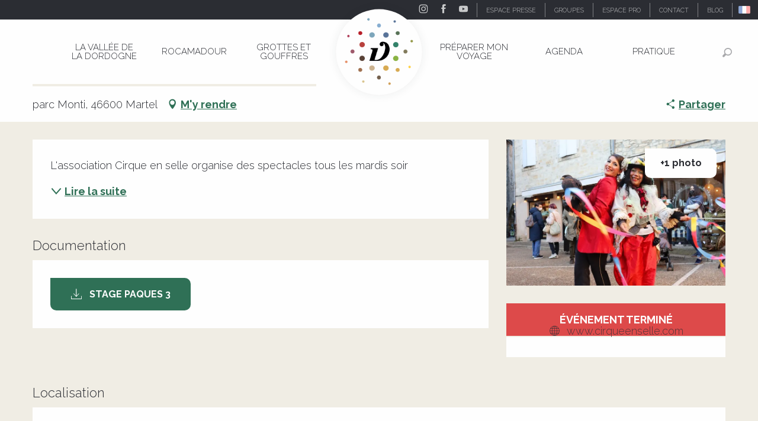

--- FILE ---
content_type: text/html; charset=UTF-8
request_url: https://www.vallee-dordogne.com/offres/spectacles-cirque-en-selle-martel-fr-4307204
body_size: 79124
content:
<!doctype html>
<html class="no-js" lang="fr-FR"><head><script type="importmap">{"imports":{"jquery":"https:\/\/woody.cloudly.space\/app\/themes\/woody-theme\/src\/lib\/custom\/jquery@3.7.1.min.mjs","highcharts":"https:\/\/woody.cloudly.space\/app\/dist\/ot-dordogne\/addons\/woody-library\/static\/lib\/highcharts-12.1.2\/code\/es-modules\/masters\/highcharts.src.js","woody_library_filter":"https:\/\/woody.cloudly.space\/app\/dist\/ot-dordogne\/addons\/woody-library\/js\/filter.3dd4b7bece.js","woody_library_woody_component":"https:\/\/woody.cloudly.space\/app\/dist\/ot-dordogne\/addons\/woody-library\/js\/modules\/components\/woody-component.f868fc8be0.mjs","woody_library_woody_controller":"https:\/\/woody.cloudly.space\/app\/dist\/ot-dordogne\/addons\/woody-library\/js\/modules\/controllers\/woody-controller.2db0174bdc.mjs","woody_library_summary_map_manager":"https:\/\/woody.cloudly.space\/app\/dist\/ot-dordogne\/addons\/woody-library\/js\/modules\/managers\/summary\/summary-map-manager.84afb4d49a.mjs","woody_library_summary_accordion_manager":"https:\/\/woody.cloudly.space\/app\/dist\/ot-dordogne\/addons\/woody-library\/js\/modules\/managers\/summary\/summary-accordion-manager.9b68213f2a.mjs","woody_library_interactive_svg_component":"https:\/\/woody.cloudly.space\/app\/dist\/ot-dordogne\/addons\/woody-library\/js\/modules\/components\/interactive-svg\/interactive-svg-component.88c1dab784.mjs","woody_library_card_uniq_component":"https:\/\/woody.cloudly.space\/app\/dist\/ot-dordogne\/addons\/woody-library\/js\/modules\/components\/card\/card-uniq-component.c74c472f73.mjs","woody_library_card_toggler_component":"https:\/\/woody.cloudly.space\/app\/dist\/ot-dordogne\/addons\/woody-library\/js\/modules\/components\/card\/card-toggler-component.077fbca673.mjs","woody_library_card_slider_component":"https:\/\/woody.cloudly.space\/app\/dist\/ot-dordogne\/addons\/woody-library\/js\/modules\/components\/card\/card-slider-component.1fcbe821ee.mjs","woody_library_card_map_slider_component":"https:\/\/woody.cloudly.space\/app\/dist\/ot-dordogne\/addons\/woody-library\/js\/modules\/components\/card\/card-map-slider-component.mjs","woody_library_card_map_manager":"https:\/\/woody.cloudly.space\/app\/dist\/ot-dordogne\/addons\/woody-library\/js\/modules\/managers\/card\/card-map-manager.aa96fe0af2.mjs","woody_library_summary_controller":"https:\/\/woody.cloudly.space\/app\/dist\/ot-dordogne\/addons\/woody-library\/js\/modules\/controllers\/summary\/summary-controller.56dc30afe7.mjs","woody_library_focus_controller":"https:\/\/woody.cloudly.space\/app\/dist\/ot-dordogne\/addons\/woody-library\/js\/modules\/controllers\/focus\/focus-controller.779736d3ae.mjs","woody_library_focus_map_controller":"https:\/\/woody.cloudly.space\/app\/dist\/ot-dordogne\/addons\/woody-library\/js\/modules\/controllers\/focus\/focus-map-controller.fa756137c4.mjs","woody_library_focus_svg_controller":"https:\/\/woody.cloudly.space\/app\/dist\/ot-dordogne\/addons\/woody-library\/js\/modules\/controllers\/focus\/focus-svg-controller.e0e66f5917.mjs","woody_library_get_there_link_component":"https:\/\/woody.cloudly.space\/app\/dist\/ot-dordogne\/addons\/woody-library\/js\/modules\/components\/get-there\/get-there-link-component.236c7b036d.mjs","woody_library_reveal_component":"https:\/\/woody.cloudly.space\/app\/dist\/ot-dordogne\/addons\/woody-library\/js\/modules\/components\/reveal\/reveal-component.ae2427d122.mjs","woody_addon_touristicmaps_utils":"https:\/\/woody.cloudly.space\/app\/dist\/ot-dordogne\/addons\/woody-addon-touristicmaps\/js\/utils\/woody-addon-touristicmaps-utils.7b4d5b3788.mjs","woody_addon_touristicmaps_map_manager":"https:\/\/woody.cloudly.space\/app\/dist\/ot-dordogne\/addons\/woody-addon-touristicmaps\/js\/managers\/woody-addon-touristicmaps-map-manager.25def4f386.mjs","woody_addon_touristicmaps_map_component":"https:\/\/woody.cloudly.space\/app\/dist\/ot-dordogne\/addons\/woody-addon-touristicmaps\/js\/components\/woody-addon-touristicmaps-map-component.3be29cb99e.mjs","woody_addon_touristicmaps_map_control":"https:\/\/woody.cloudly.space\/app\/dist\/ot-dordogne\/addons\/woody-addon-touristicmaps\/js\/controls\/woody-addon-touristicmaps-map-control.3ad63029a2.mjs","woody_addon_touristicmaps_center_france_map_control":"https:\/\/woody.cloudly.space\/app\/dist\/ot-dordogne\/addons\/woody-addon-touristicmaps\/js\/controls\/woody-addon-touristicmaps-center-france-map-control.bfd154a095.mjs","woody_addon_touristicmaps_search_city_map_control":"https:\/\/woody.cloudly.space\/app\/dist\/ot-dordogne\/addons\/woody-addon-touristicmaps\/js\/controls\/woody-addon-touristicmaps-search-city-map-control.c837cfe0f5.mjs","woody_scrollytelling_controller":"https:\/\/woody.cloudly.space\/app\/dist\/ot-dordogne\/addons\/woody-addon-scrollytelling\/js\/controllers\/woody-scrollytelling-controller.b0b3becd69.mjs","woody_scrollytelling_menu_controller":"https:\/\/woody.cloudly.space\/app\/dist\/ot-dordogne\/addons\/woody-addon-scrollytelling\/js\/controllers\/woody-scrollytelling-menu-controller.50cfce8b7a.mjs","woody_scrollytelling_group_controller":"https:\/\/woody.cloudly.space\/app\/dist\/ot-dordogne\/addons\/woody-addon-scrollytelling\/js\/controllers\/woody-scrollytelling-group-controller.893fc29d3a.mjs","woody_addon_roadbook_global":"https:\/\/woody.cloudly.space\/app\/dist\/ot-dordogne\/addons\/woody-addon-roadbook\/js\/woody-addon-roadbook-global.bac59b597b.mjs","woody_addon_roadbook_elements":"https:\/\/woody.cloudly.space\/app\/dist\/ot-dordogne\/addons\/woody-addon-roadbook\/js\/woody-addon-roadbook-elements.1ebf10e34f.mjs","woody_addon_roadbook_tools":"https:\/\/woody.cloudly.space\/app\/dist\/ot-dordogne\/addons\/woody-addon-roadbook\/js\/woody-addon-roadbook-tools.4c62973343.mjs","woody_addon_roadbook_feed":"https:\/\/woody.cloudly.space\/app\/dist\/ot-dordogne\/addons\/woody-addon-roadbook\/js\/woody-addon-roadbook-feed.75f6c0ef11.mjs","woody_addon_roadbook_front":"https:\/\/woody.cloudly.space\/app\/dist\/ot-dordogne\/addons\/woody-addon-roadbook\/js\/woody-addon-roadbook-front.e97c97cdf2.mjs","woody_addon_roadbook_django":"https:\/\/woody.cloudly.space\/app\/dist\/ot-dordogne\/addons\/woody-addon-roadbook\/js\/woody-addon-roadbook-django.d8fae5bb70.mjs","woody_roadbook_sheet_list_controller":"https:\/\/woody.cloudly.space\/app\/dist\/ot-dordogne\/addons\/woody-addon-roadbook\/js\/controllers\/woody-roadbook-sheet-list-controller.a3aea218c2.mjs","woody_roadbook_map_global_controller":"https:\/\/woody.cloudly.space\/app\/dist\/ot-dordogne\/addons\/woody-addon-roadbook\/js\/controllers\/woody-roadbook-map-global-controller.ca5ca46b9e.mjs","woody_hawwwai_itinerary_elevation_chart_component":"https:\/\/woody.cloudly.space\/app\/dist\/ot-dordogne\/addons\/woody-addon-hawwwai\/js\/components\/woody-hawwwai-itinerary-elevation-chart-component.1b7e9b6c9a.mjs","woody_hawwwai_itinerary_reveal_controller":"https:\/\/woody.cloudly.space\/app\/dist\/ot-dordogne\/addons\/woody-addon-hawwwai\/js\/controllers\/woody-hawwwai-itinerary-reveal-controller.2d8a9d49dc.mjs","woody_hawwwai_itinerary_reveal_toggler_controller":"https:\/\/woody.cloudly.space\/app\/dist\/ot-dordogne\/addons\/woody-addon-hawwwai\/js\/controllers\/woody-hawwwai-itinerary-reveal-toggler-controller.26149551a6.mjs","woody_hawwwai_itinerary_pois_controller":"https:\/\/woody.cloudly.space\/app\/dist\/ot-dordogne\/addons\/woody-addon-hawwwai\/js\/controllers\/woody-hawwwai-itinerary-pois-controller.2dce389938.mjs","woody_lib_utils":"https:\/\/woody.cloudly.space\/app\/dist\/ot-dordogne\/addons\/woody-lib-utils\/js\/woody-lib-utils.93266841fa.mjs","woody_addon_search_engine_component":"https:\/\/woody.cloudly.space\/app\/dist\/ot-dordogne\/addons\/woody-addon-search\/js\/components\/woody-addon-search-engine-component.dc802f6a63.mjs","woody_addon_search_main":"https:\/\/woody.cloudly.space\/app\/dist\/ot-dordogne\/addons\/woody-addon-search\/js\/woody-addon-search-main.6ea2fe98ba.mjs","woody_addon_search_engine_input_component":"https:\/\/woody.cloudly.space\/app\/dist\/ot-dordogne\/addons\/woody-addon-search\/js\/components\/woody-addon-search-engine-input-component.1e6a90e877.mjs","woody_addon_search_engine_input_dropdown_component":"https:\/\/woody.cloudly.space\/app\/dist\/ot-dordogne\/addons\/woody-addon-search\/js\/components\/woody-addon-search-engine-input-dropdown-component.c7e89a83ab.mjs","woody_addon_search_engine_filters_component":"https:\/\/woody.cloudly.space\/app\/dist\/ot-dordogne\/addons\/woody-addon-search\/js\/components\/woody-addon-search-engine-filters-component.cc5fa80115.mjs","woody_addon_search_engine_results_component":"https:\/\/woody.cloudly.space\/app\/dist\/ot-dordogne\/addons\/woody-addon-search\/js\/components\/woody-addon-search-engine-results-component.7fe4b9df50.mjs","woody_addon_search_data_controller":"https:\/\/woody.cloudly.space\/app\/dist\/ot-dordogne\/addons\/woody-addon-search\/js\/controllers\/woody-addon-search-data-controller.a95f731a76.mjs","fuse.js":"https:\/\/woody.cloudly.space\/app\/dist\/ot-dordogne\/addons\/woody-addon-search\/static\/js\/fuse-v6.4.1\/fuse.esm.min.js","woody_addon_devtools_main":"https:\/\/woody.cloudly.space\/app\/dist\/ot-dordogne\/addons\/woody-addon-devtools\/js\/woody-addon-devtools-main.5ef617cfdb.mjs","woody_addon_devtools_tools":"https:\/\/woody.cloudly.space\/app\/dist\/ot-dordogne\/addons\/woody-addon-devtools\/js\/woody-addon-devtools-tools.54d58a68c5.mjs","woody_addon_devtools_color_palette":"https:\/\/woody.cloudly.space\/app\/dist\/ot-dordogne\/addons\/woody-addon-devtools\/js\/woody-addon-devtools-color-palette.a8a41da40b.mjs","woody_addon_devtools_style_shift":"https:\/\/woody.cloudly.space\/app\/dist\/ot-dordogne\/addons\/woody-addon-devtools\/js\/woody-addon-devtools-style-shift.c4f6081742.mjs","woody_addon_devtools_fake_touristic_sheet":"https:\/\/woody.cloudly.space\/app\/dist\/ot-dordogne\/addons\/woody-addon-devtools\/js\/woody-addon-devtools-fake-touristic-sheet.2cb516cd17.mjs","woody_addon_circuits_component":"https:\/\/woody.cloudly.space\/app\/dist\/ot-dordogne\/addons\/woody-addon-circuits\/js\/components\/woody-addon-circuits-component.4a6e8f9880.mjs","woody_addon_circuits_day_component":"https:\/\/woody.cloudly.space\/app\/dist\/ot-dordogne\/addons\/woody-addon-circuits\/js\/components\/woody-addon-circuits-day-component.1b03859ec2.mjs","woody_addon_circuits_day_map_manager":"https:\/\/woody.cloudly.space\/app\/dist\/ot-dordogne\/addons\/woody-addon-circuits\/js\/managers\/woody-addon-circuits-day-map-manager.b4b2246a61.mjs","woody_addon_sncfconnect_sheet":"https:\/\/woody.cloudly.space\/app\/dist\/ot-dordogne\/addons\/woody-addon-sncfconnect\/js\/woody-addon-sncfconnect-sheet.edd7575589.mjs","woody_addon_campaigns_blocks":"https:\/\/woody.cloudly.space\/app\/dist\/ot-dordogne\/addons\/woody-addon-claims\/js\/woody-addon-campaigns-blocks.cd7b0fdfb1.mjs","woody_addon_claims_blocks":"https:\/\/woody.cloudly.space\/app\/dist\/ot-dordogne\/addons\/woody-addon-claims\/js\/woody-addon-claims-blocks.d6b0ec349c.mjs","woody_addon_favorites_tools":"https:\/\/woody.cloudly.space\/app\/dist\/ot-dordogne\/addons\/woody-addon-favorites\/js\/woody-addon-favorites-tools.493a0ea33a.mjs","woody_addon_favorites_btn":"https:\/\/woody.cloudly.space\/app\/dist\/ot-dordogne\/addons\/woody-addon-favorites\/js\/woody-addon-favorites-btn.371d024552.mjs","woody_addon_favorites_cart":"https:\/\/woody.cloudly.space\/app\/dist\/ot-dordogne\/addons\/woody-addon-favorites\/js\/woody-addon-favorites-cart.76fc575ef3.mjs","woody_addon_favorites_sections":"https:\/\/woody.cloudly.space\/app\/dist\/ot-dordogne\/addons\/woody-addon-favorites\/js\/woody-addon-favorites-sections.3c8fc8f133.mjs"}}</script><title>Spectacles Cirque en Selle. (Martel) | Vallée de la Dordogne Tourisme - Rocamadour, Padirac, Autoire, Loubressac, Carennac, Collonges-la-Rouge</title><script>window.globals={"ancestors":{"chapter1":"Offres SIT","chapter2":"FMA - Spectacles Cirque en Selle. (Martel) 4307204","chapter3":null},"area":"main","current_lang":"fr","current_locale":"fr","current_locale_region":"fr_FR","env":"prod","languages":["de","fr","en","es","nl"],"post_id":213076,"post_image":"https:\/\/api.cloudly.space\/resize\/crop\/1200\/627\/60\/aHR0cHM6Ly9jZHQ0Ni5tZWRpYS50b3VyaW5zb2Z0LmV1L3VwbG9hZC9DcmVkaXQtcGhvdG8tLUNpcnF1ZS1lbi1TZWxsZS5KUEc=\/image.jpg","post_title":"FMA - Spectacles Cirque en Selle. (Martel) 4307204","post_type":"touristic_sheet","post_modified":"2025-11-07 23:43:01+01:00","sheet_id":4307204,"site_key":"ot-dordogne","tags":{"places":[],"seasons":[],"themes":[],"targets":[]},"woody_options_pages":{"search_url":104036,"disqus_instance_url":"https:\/\/vallee-dordogne.disqus.com\/embed.js","weather_url":0,"favorites_url":0},"search":{"api":{"uri":"https:\/\/api.tourism-system.com\/v2\/woody\/search\/fr\/v2","args":{"size":15,"threshold":0.5}}},"tmaps":{"url_api":"https:\/\/api.touristicmaps.com\/lib\/mod.mjs","url_api_lazy":"https:\/\/api.touristicmaps.com\/lib\/lazy.mjs"},"hawwwai":{"sheet_options":{"nearby_distance_max":5000}},"sncfconnect":{"publisher":"raccourciagency","name":"ot-dordogne","date":"202406"}}</script><script>document.addEventListener("DOMContentLoaded",function(){document.querySelectorAll("a[href='#consentframework'],a[href='#cmp']").forEach(function(e){e.removeAttribute("target");e.setAttribute("href","javascript:window.Sddan.cmp.displayUI();")})});</script><!-- Privacy-friendly analytics by Plausible --><script async src="https://woody.cloudly.space/app/themes/ot-dordogne/src/js/custom/pa-rMq5crE4t_D4NzmixuuQV.js"></script><script>
  window.plausible=window.plausible||function(){(plausible.q=plausible.q||[]).push(arguments)},plausible.init=plausible.init||function(i){plausible.o=i||{}};
  plausible.init()
</script><link rel="preconnect" href="https://cache.consentframework.com" crossorigin><link rel="preconnect" href="https://choices.consentframework.com" crossorigin><link rel="preconnect" href="https://fonts.gstatic.com" crossorigin><link rel="preconnect" href="https://fonts.googleapis.com" crossorigin><link rel="preconnect" href="https://www.googletagmanager.com" crossorigin><link rel="preconnect" href="https://woody.cloudly.space" crossorigin><link rel="preconnect" href="https://api.cloudly.space" crossorigin><script>(function(n,t,i,r){var u=new RegExp("(?:; )?"+r+"=([^;]*);?"),f=u.test(document.cookie)?decodeURIComponent(RegExp.$1):null;n[i]=n[i]||[];n[i].push({tourinsoft:{structure:"1-16-",syndication:"2-4-1455-",offre:"1-FMAMIP046V529NZ4-",user:f,trackingId:"UA-35611020-1"}})})(window,document,"dataLayerTSF","_ga")</script><script data-cmp-extra-vendor="8" data-cmp-purposes="1,9" data-cmp-extra-vendor-li="8" data-cmp-purposes-li="8,10" data-cmp-src="https://woody.cloudly.space/app/dist/ot-dordogne/addons/woody-addon-hawwwai/js/tourinsoft-gtm.9ee9e2a757.js"></script><script>window.dataLayer=window.dataLayer?window.dataLayer:[];window.dataLayer.push({"event":"globals","data":{"env":"prod","site_key":"ot-dordogne","page":{"id_page":213076,"name":"FMA &#8211; Spectacles Cirque en Selle. (Martel) #4307204","page_type":"touristic_sheet","tags":{"places":[],"seasons":[],"themes":[],"targets":[]}},"lang":"fr","area":"main","rdbk":{"enable":false},"sheet":{"id_sheet":4307204,"id_sit":"VALLEE-DORDOGNE-FMAMIP046V529NZ4","id_reservation":null,"name":"Spectacles Cirque en Selle. - Martel","type":"F\u00eates et Manifestations","bordereau":"FMA","city":"Martel"}}});</script><script>(function(w,d,s,l,i) { w[l]=w[l]||[]; w[l].push({ 'gtm.start': new Date().getTime(),event: 'gtm.js' }); var f=d.getElementsByTagName(s)[0], j=d.createElement(s),dl=l!='dataLayer'? '&l='+l:''; j.async=true; j.src='https://www.googletagmanager.com/gtm.js?id='+i+dl; f.parentNode.insertBefore(j,f); })(window,document,'script','dataLayer','GTM-T52L8W');</script><link rel="canonical" href="https://www.vallee-dordogne.com/offres/spectacles-cirque-en-selle-martel-fr-4307204"/><meta charset="UTF-8"/><meta http-equiv="X-UA-Compatible" content="IE=edge"/><meta name="generator" content="Raccourci Agency - WP"/><meta name="viewport" content="width=device-width,initial-scale=1"/><meta name="robots" content="max-snippet:-1, max-image-preview:large, max-video-preview:-1"/><meta property="og:type" content="website"/><meta property="og:url" content="https://www.vallee-dordogne.com/offres/spectacles-cirque-en-selle-martel-fr-4307204"/><meta name="twitter:card" content="summary"/><meta property="og:site_name" content="Vallée de la Dordogne Tourisme - Rocamadour, Padirac, Autoire, Loubressac, Carennac, Collonges-la-Rouge"/><meta property="og:locale" content="fr_FR"/><meta property="og:locale:alternate" content="de_DE"/><meta property="og:locale:alternate" content="en_GB"/><meta name="description" property="og:description" content="L'association Cirque en selle organise  des spectacles tous les mardis soir"/><meta property="og:title" content="Spectacles Cirque en Selle. - Martel"/><meta name="twitter:title" content="Spectacles Cirque en Selle. - Martel"/><meta name="twitter:description" content="L'association Cirque en selle organise  des spectacles tous les mardis soir"/><meta name="format-detection" content="telephone=no"/><meta property="og:image" content="https://api.cloudly.space/resize/crop/1200/627/60/aHR0cHM6Ly9jZHQ0Ni5tZWRpYS50b3VyaW5zb2Z0LmV1L3VwbG9hZC9DcmVkaXQtcGhvdG8tLUNpcnF1ZS1lbi1TZWxsZS5KUEc=/image.jpg"/><meta name="twitter:image" content="https://api.cloudly.space/resize/crop/1024/512/60/aHR0cHM6Ly9jZHQ0Ni5tZWRpYS50b3VyaW5zb2Z0LmV1L3VwbG9hZC9DcmVkaXQtcGhvdG8tLUNpcnF1ZS1lbi1TZWxsZS5KUEc=/image.jpg"/><meta name="thumbnail" content="https://api.cloudly.space/resize/crop/1200/1200/60/aHR0cHM6Ly9jZHQ0Ni5tZWRpYS50b3VyaW5zb2Z0LmV1L3VwbG9hZC9DcmVkaXQtcGhvdG8tLUNpcnF1ZS1lbi1TZWxsZS5KUEc=/image.jpg"/><script type="application/ld+json" class="woody-schema-graph">{"@context":"https:\/\/schema.org","@graph":[{"@type":"WebSite","url":"https:\/\/www.vallee-dordogne.com","name":"Vall\u00e9e de la Dordogne Tourisme - Rocamadour, Padirac, Autoire, Loubressac, Carennac, Collonges-la-Rouge","description":"","potentialAction":[{"@type":"SearchAction","target":"https:\/\/www.vallee-dordogne.com\/recherche?query={search_term_string}","query-input":"required name=search_term_string"}]},{"@type":"WebPage","url":"https:\/\/www.vallee-dordogne.com\/offres\/spectacles-cirque-en-selle-martel-fr-4307204","headline":"FMA \u2013 Spectacles Cirque en Selle. (Martel) #4307204 | Vall\u00e9e de la Dordogne Tourisme - Rocamadour, Padirac, Autoire, Loubressac, Carennac, Collonges-la-Rouge","inLanguage":"fr-FR","datePublished":"2025-11-07 22:43:00","dateModified":"2025-11-07 22:43:01","description":""}]}</script><style>img:is([sizes="auto" i], [sizes^="auto," i]) { contain-intrinsic-size: 3000px 1500px }</style><script>
window._wpemojiSettings = {"baseUrl":"https:\/\/s.w.org\/images\/core\/emoji\/16.0.1\/72x72\/","ext":".png","svgUrl":"https:\/\/s.w.org\/images\/core\/emoji\/16.0.1\/svg\/","svgExt":".svg","source":{"concatemoji":"https:\/\/www.vallee-dordogne.com\/wp\/wp-includes\/js\/wp-emoji-release.min.js?ver=6.8.2"}};
/*! This file is auto-generated */
!function(s,n){var o,i,e;function c(e){try{var t={supportTests:e,timestamp:(new Date).valueOf()};sessionStorage.setItem(o,JSON.stringify(t))}catch(e){}}function p(e,t,n){e.clearRect(0,0,e.canvas.width,e.canvas.height),e.fillText(t,0,0);var t=new Uint32Array(e.getImageData(0,0,e.canvas.width,e.canvas.height).data),a=(e.clearRect(0,0,e.canvas.width,e.canvas.height),e.fillText(n,0,0),new Uint32Array(e.getImageData(0,0,e.canvas.width,e.canvas.height).data));return t.every(function(e,t){return e===a[t]})}function u(e,t){e.clearRect(0,0,e.canvas.width,e.canvas.height),e.fillText(t,0,0);for(var n=e.getImageData(16,16,1,1),a=0;a<n.data.length;a++)if(0!==n.data[a])return!1;return!0}function f(e,t,n,a){switch(t){case"flag":return n(e,"\ud83c\udff3\ufe0f\u200d\u26a7\ufe0f","\ud83c\udff3\ufe0f\u200b\u26a7\ufe0f")?!1:!n(e,"\ud83c\udde8\ud83c\uddf6","\ud83c\udde8\u200b\ud83c\uddf6")&&!n(e,"\ud83c\udff4\udb40\udc67\udb40\udc62\udb40\udc65\udb40\udc6e\udb40\udc67\udb40\udc7f","\ud83c\udff4\u200b\udb40\udc67\u200b\udb40\udc62\u200b\udb40\udc65\u200b\udb40\udc6e\u200b\udb40\udc67\u200b\udb40\udc7f");case"emoji":return!a(e,"\ud83e\udedf")}return!1}function g(e,t,n,a){var r="undefined"!=typeof WorkerGlobalScope&&self instanceof WorkerGlobalScope?new OffscreenCanvas(300,150):s.createElement("canvas"),o=r.getContext("2d",{willReadFrequently:!0}),i=(o.textBaseline="top",o.font="600 32px Arial",{});return e.forEach(function(e){i[e]=t(o,e,n,a)}),i}function t(e){var t=s.createElement("script");t.src=e,t.defer=!0,s.head.appendChild(t)}"undefined"!=typeof Promise&&(o="wpEmojiSettingsSupports",i=["flag","emoji"],n.supports={everything:!0,everythingExceptFlag:!0},e=new Promise(function(e){s.addEventListener("DOMContentLoaded",e,{once:!0})}),new Promise(function(t){var n=function(){try{var e=JSON.parse(sessionStorage.getItem(o));if("object"==typeof e&&"number"==typeof e.timestamp&&(new Date).valueOf()<e.timestamp+604800&&"object"==typeof e.supportTests)return e.supportTests}catch(e){}return null}();if(!n){if("undefined"!=typeof Worker&&"undefined"!=typeof OffscreenCanvas&&"undefined"!=typeof URL&&URL.createObjectURL&&"undefined"!=typeof Blob)try{var e="postMessage("+g.toString()+"("+[JSON.stringify(i),f.toString(),p.toString(),u.toString()].join(",")+"));",a=new Blob([e],{type:"text/javascript"}),r=new Worker(URL.createObjectURL(a),{name:"wpTestEmojiSupports"});return void(r.onmessage=function(e){c(n=e.data),r.terminate(),t(n)})}catch(e){}c(n=g(i,f,p,u))}t(n)}).then(function(e){for(var t in e)n.supports[t]=e[t],n.supports.everything=n.supports.everything&&n.supports[t],"flag"!==t&&(n.supports.everythingExceptFlag=n.supports.everythingExceptFlag&&n.supports[t]);n.supports.everythingExceptFlag=n.supports.everythingExceptFlag&&!n.supports.flag,n.DOMReady=!1,n.readyCallback=function(){n.DOMReady=!0}}).then(function(){return e}).then(function(){var e;n.supports.everything||(n.readyCallback(),(e=n.source||{}).concatemoji?t(e.concatemoji):e.wpemoji&&e.twemoji&&(t(e.twemoji),t(e.wpemoji)))}))}((window,document),window._wpemojiSettings);
</script><link rel='preload' as='style' onload='this.onload=null;this.rel="stylesheet"' id='addon-search-stylesheet-css' href='https://woody.cloudly.space/app/dist/ot-dordogne/addons/woody-addon-search/css/woody-addon-search.3c0e3d2c84.css?ver=3.1.29' media='screen' /><noscript><link rel='stylesheet' id='addon-search-stylesheet-css' href='https://woody.cloudly.space/app/dist/ot-dordogne/addons/woody-addon-search/css/woody-addon-search.3c0e3d2c84.css?ver=3.1.29' media='screen' /></noscript><link rel='preload' as='style' onload='this.onload=null;this.rel="stylesheet"' id='addon-touristicmaps-stylesheet-css' href='https://woody.cloudly.space/app/dist/ot-dordogne/addons/woody-addon-touristicmaps/css/woody-addon-touristicmaps.42aea2a6d2.css?ver=2.0.19' media='all' /><noscript><link rel='stylesheet' id='addon-touristicmaps-stylesheet-css' href='https://woody.cloudly.space/app/dist/ot-dordogne/addons/woody-addon-touristicmaps/css/woody-addon-touristicmaps.42aea2a6d2.css?ver=2.0.19' media='all' /></noscript><link rel='preload' as='style' onload='this.onload=null;this.rel="stylesheet"' id='addon-scrollytelling-stylesheet-css' href='https://woody.cloudly.space/app/dist/ot-dordogne/addons/woody-addon-scrollytelling/css/woody-addon-scrollytelling.ee9d3e51fb.css?ver=1.0.32' media='all' /><noscript><link rel='stylesheet' id='addon-scrollytelling-stylesheet-css' href='https://woody.cloudly.space/app/dist/ot-dordogne/addons/woody-addon-scrollytelling/css/woody-addon-scrollytelling.ee9d3e51fb.css?ver=1.0.32' media='all' /></noscript><link rel='preload' as='style' onload='this.onload=null;this.rel="stylesheet"' id='addon-hawwwai-stylesheet-css' href='https://woody.cloudly.space/app/dist/ot-dordogne/addons/woody-addon-hawwwai/css/front/woody-addon-hawwwai.ebf78ef83d.css?ver=3.4.99' media='all' /><noscript><link rel='stylesheet' id='addon-hawwwai-stylesheet-css' href='https://woody.cloudly.space/app/dist/ot-dordogne/addons/woody-addon-hawwwai/css/front/woody-addon-hawwwai.ebf78ef83d.css?ver=3.4.99' media='all' /></noscript><link rel='preload' as='style' onload='this.onload=null;this.rel="stylesheet"' id='addon-hawwwai-stylesheet-iti-css' href='https://woody.cloudly.space/app/dist/ot-dordogne/addons/woody-addon-hawwwai/css/front/woody-addon-hawwwai-iti.551a3c1b6d.css?ver=3.4.99' media='all' /><noscript><link rel='stylesheet' id='addon-hawwwai-stylesheet-iti-css' href='https://woody.cloudly.space/app/dist/ot-dordogne/addons/woody-addon-hawwwai/css/front/woody-addon-hawwwai-iti.551a3c1b6d.css?ver=3.4.99' media='all' /></noscript><link rel='preload' as='style' onload='this.onload=null;this.rel="stylesheet"' id='addon-campaigns-stylesheet-css' href='https://woody.cloudly.space/app/dist/ot-dordogne/addons/woody-addon-claims/css/woody-addon-campaigns.1a1f82fdef.css' media='all' /><noscript><link rel='stylesheet' id='addon-campaigns-stylesheet-css' href='https://woody.cloudly.space/app/dist/ot-dordogne/addons/woody-addon-claims/css/woody-addon-campaigns.1a1f82fdef.css' media='all' /></noscript><link rel='stylesheet' id='swiper-style-main-css' href='https://woody.cloudly.space/app/dist/ot-dordogne/static/swiper/swiper-bundle.css' media='screen' /><link rel='preload' as='style' onload='this.onload=null;this.rel="stylesheet"' id='google-font-lato300400900-css' href='https://fonts.googleapis.com/css?family=Lato:300,400,900' media='all' /><noscript><link rel='stylesheet' id='google-font-lato300400900-css' href='https://fonts.googleapis.com/css?family=Lato:300,400,900' media='all' /></noscript><link rel='preload' as='style' onload='this.onload=null;this.rel="stylesheet"' id='google-font-raleway300400700displayswap-css' href='https://fonts.googleapis.com/css?family=Raleway:300,400,700&display=swap' media='all' /><noscript><link rel='stylesheet' id='google-font-raleway300400700displayswap-css' href='https://fonts.googleapis.com/css?family=Raleway:300,400,700&display=swap' media='all' /></noscript><link rel='stylesheet' id='main-stylesheet-chunk-0-css' href='https://woody.cloudly.space/app/dist/ot-dordogne/css/main_chunk_1.c9a73d89d1.css' media='screen' /><link rel='stylesheet' id='main-stylesheet-chunk-1-css' href='https://woody.cloudly.space/app/dist/ot-dordogne/css/main_chunk_2.de7a14c9d8.css' media='screen' /><link rel='stylesheet' id='main-stylesheet-chunk-2-css' href='https://woody.cloudly.space/app/dist/ot-dordogne/css/main_chunk_3.db3bcd5c3b.css' media='screen' /><link rel='preload' as='style' onload='this.onload=null;this.rel="stylesheet"' id='wicon-stylesheet-css' href='https://woody.cloudly.space/app/dist/ot-dordogne/css/wicon.e93c01f22e.css' media='screen' /><noscript><link rel='stylesheet' id='wicon-stylesheet-css' href='https://woody.cloudly.space/app/dist/ot-dordogne/css/wicon.e93c01f22e.css' media='screen' /></noscript><link rel='stylesheet' id='print-stylesheet-css' href='https://woody.cloudly.space/app/dist/ot-dordogne/css/print.f6f47df82d.css' media='print' /><script defer src="https://woody.cloudly.space/app/dist/ot-dordogne/addons/woody-addon-search/js/woody-addon-search.3155b7e4dc.js?ver=3.1.29" id="addon-search-javascripts-js"></script><script defer src="https://woody.cloudly.space/app/themes/woody-theme/src/js/static/obf.min.js?ver=2.3.159" id="obf-js"></script><script defer src="https://woody.cloudly.space/app/dist/ot-dordogne/addons/woody-addon-eskalad/js/events/eskalad.c2bde38840.js?ver=6.3.3" id="woody-addon-eskalad-js"></script><script defer src="https://woody.cloudly.space/app/dist/ot-dordogne/addons/woody-addon-eskalad/js/events/eskalad-page.5d2af865c3.js?ver=6.3.3" id="woody-addon-eskalad-page-js"></script><script id="jquery-js-before">
window.siteConfig = {"site_key":"ot-dordogne","login":"public_valleedordogne-tmp-migration_website","password":"d5ab25b240c00448015f05125f04b2c6","token":"Y2JhNmRlNzUwOTQzOkV4Y0RXZzBHYUVOUlZWaFdCZ1lPUkFBS1VGdFZGRUJlRTA4TVh3TVhWa0ZaVmxwc0ZBY0RSUTBSVWc9PTpCMWNBVkZaUVZRY0VDVmNEVTFaVkRsUlVBbE1BREFVQlZnUlJBZ1pYVkFNPQ==","mapProviderKeys":{"otmKey":"64ae6a42734a421cbd50f194c7404119f64d7cbda6e395e1c7f3fdc7059ed700","gmKey":"AIzaSyBMx446Q--mQj9mzuZhb7BGVDxac6NfFYc"},"api_url":"https:\/\/api.tourism-system.com","api_render_url":"https:\/\/api.tourism-system.com","current_lang":"fr","current_season":null,"languages":["de","fr","en","es","nl"],"pll_options":{"browser":0,"rewrite":1,"hide_default":0,"force_lang":3,"redirect_lang":0,"media_support":1,"uninstall":0,"sync":["taxonomies"],"post_types":["touristic_sheet","short_link","woody_topic","tourtrip_step","woody_rdbk_leaflets","woody_rdbk_feeds","testimony","profile"],"taxonomies":["themes","places","seasons","targets","expression_category","profile_category","leaflet_category","visitor_category","accommodation_category","mobility_category","channel_category","trip_duration"],"domains":{"de":"https:\/\/www.dordognetal.reise","fr":"https:\/\/www.vallee-dordogne.com","en":"https:\/\/www.visit-dordogne-valley.co.uk","es":"https:\/\/es.ot-dordogne.wp.rc-prod.com","nl":"https:\/\/nl.ot-dordogne.wp.rc-prod.com"},"version":"3.5.4","first_activation":1544706023,"media":{"duplicate":0},"default_lang":"fr","previous_version":"3.5.3"}};
window.useLeafletLibrary=1;window.DrupalAngularConfig=window.DrupalAngularConfig || {};window.DrupalAngularConfig.mapProviderKeys={"otmKey":"64ae6a42734a421cbd50f194c7404119f64d7cbda6e395e1c7f3fdc7059ed700","gmKey":"AIzaSyBMx446Q--mQj9mzuZhb7BGVDxac6NfFYc"};
</script><script type="module" src="https://woody.cloudly.space/app/themes/woody-theme/src/lib/custom/jquery@3.7.1.min.mjs" id="jquery-js"></script><script defer src="https://woody.cloudly.space/app/themes/woody-theme/src/lib/custom/moment-with-locales@2.22.2.min.js" id="jsdelivr_moment-js"></script><script id="woody-addon-hawwwai-sheet-js-extra">
var __hw = {"SECTIONS.TOURISM.SHEET.PERIODS.TODAY":"Aujourd'hui","SECTIONS.TOURISM.SHEET.PERIODS.HAPPENING":"A lieu","SECTIONS.TOURISM.SHEET.PERIODS.ENDED":"Termin\u00e9","SECTIONS.TOURISM.SHEET.PERIODS.ENDED_FOR_TODAY":"Termin\u00e9 pour aujourd'hui","SECTIONS.TOURISM.SHEET.PERIODS.FROM_TODAY":"\u00c0 partir d'aujourd'hui","SECTIONS.TOURISM.SHEET.PERIODS.FROM":"Du","SECTIONS.TOURISM.SHEET.PERIODS.UNTIL_TODAY":"Aujourd'hui","SECTIONS.TOURISM.SHEET.PERIODS.TO":"jusqu'\u00e0","SECTIONS.TOURISM.SHEET.PERIODS.UNTIL":"au","SECTIONS.TOURISM.SHEET.PERIODS.UNTIL_LONG":"jusqu'au","SECTIONS.TOURISM.SHEET.PERIODS.ON":"Le","SECTIONS.TOURISM.SHEET.PERIODS.OPENED":"Ouvert","SECTIONS.TOURISM.SHEET.PERIODS.CLOSED":"Ferm\u00e9","SECTIONS.TOURISM.SHEET.PERIODS.CLOSEDFORTODAY":"Ferm\u00e9 pour aujourd'hui","SECTIONS.TOURISM.SHEET.PERIODS.UNDEFINED":"Horaires non d\u00e9finis","SECTIONS.TOURISM.SHEET.PERIODS.NOW":"En ce moment","GLOBAL.TIMES.TO":"jusqu'\u00e0"};
</script><script type="module" src="https://woody.cloudly.space/app/dist/ot-dordogne/addons/woody-addon-hawwwai/js/woody-addon-hawwwai-sheet.0c65dc8bba.mjs?ver=3.4.99" id="woody-addon-hawwwai-sheet-js"></script><script type="module" src="https://woody.cloudly.space/app/dist/ot-dordogne/addons/woody-addon-sncfconnect/js/woody-addon-sncfconnect.d1b379caef.mjs?ver=1.0.7" id="addon-sncfconnect-javascripts-js"></script><script defer src="https://woody.cloudly.space/app/dist/ot-dordogne/static/swiper/swiper-bundle.min.js?ver=12.0.2" id="jsdelivr_swiper-js"></script><script type="module" src="https://woody.cloudly.space/app/dist/ot-dordogne/addons/woody-addon-claims/js/woody-addon-claims.094619d2c3.mjs" id="addon-claims-javascripts-js"></script><script type="module" src="https://woody.cloudly.space/app/dist/ot-dordogne/addons/woody-addon-favorites/js/woody-addon-favorites.c46dfed72b.mjs" id="addon-favorites-javascripts-js"></script><script defer src="https://woody.cloudly.space/app/themes/woody-theme/src/lib/npm/flatpickr/dist/flatpickr.min.js?ver=4.5.7" id="jsdelivr_flatpickr-js"></script><script defer src="https://woody.cloudly.space/app/themes/woody-theme/src/lib/npm/flatpickr/dist/l10n/fr.js?ver=4.5.7" id="jsdelivr_flatpickr_l10n-js"></script><script defer src="https://woody.cloudly.space/app/themes/woody-theme/src/lib/custom/nouislider@10.1.0.min.js" id="jsdelivr_nouislider-js"></script><script defer src="https://woody.cloudly.space/app/themes/woody-theme/src/lib/custom/lazysizes@4.1.2.min.js" id="jsdelivr_lazysizes-js"></script><script defer src="https://woody.cloudly.space/app/themes/woody-theme/src/lib/custom/moment-timezone-with-data.min.js" id="jsdelivr_moment_tz-js"></script><script defer src="https://woody.cloudly.space/app/themes/woody-theme/src/lib/custom/js.cookie@2.2.1.min.js" id="jsdelivr_jscookie-js"></script><script defer src="https://woody.cloudly.space/app/themes/woody-theme/src/lib/custom/rellax@1.10.1.min.js" id="jsdelivr_rellax-js"></script><script defer src="https://woody.cloudly.space/app/themes/woody-theme/src/lib/custom/iframeResizer@4.3.7.min.js?ver=4.3.7" id="jsdelivr_iframeresizer-js"></script><script defer src="https://woody.cloudly.space/app/themes/woody-theme/src/lib/npm/plyr/dist/plyr.min.js?ver=3.6.8" id="jsdelivr_plyr-js"></script><script defer src="https://woody.cloudly.space/wp/wp-includes/js/dist/hooks.min.js?ver=4d63a3d491d11ffd8ac6" id="wp-hooks-js"></script><script defer src="https://woody.cloudly.space/wp/wp-includes/js/dist/i18n.min.js?ver=5e580eb46a90c2b997e6" id="wp-i18n-js"></script><script defer src="https://woody.cloudly.space/app/themes/woody-theme/src/js/static/i18n-ltr.min.js?ver=2.3.159" id="wp-i18n-ltr-js"></script><script id="main-modules-js-extra">
var WoodyMainJsModules = {"jquery":{"path":"https:\/\/www.vallee-dordogne.com\/app\/themes\/woody-theme\/src\/lib\/custom\/jquery@3.7.1.min.mjs"},"highcharts":{"path":"https:\/\/www.vallee-dordogne.com\/app\/dist\/ot-dordogne\/addons\/woody-library\/static\/lib\/highcharts-12.1.2\/code\/es-modules\/masters\/highcharts.src.js"},"woody_library_filter":{"path":"https:\/\/www.vallee-dordogne.com\/app\/dist\/ot-dordogne\/addons\/woody-library\/js\/filter.3dd4b7bece.js"},"woody_library_woody_component":{"path":"https:\/\/www.vallee-dordogne.com\/app\/dist\/ot-dordogne\/addons\/woody-library\/js\/modules\/components\/woody-component.f868fc8be0.mjs"},"woody_library_woody_controller":{"path":"https:\/\/www.vallee-dordogne.com\/app\/dist\/ot-dordogne\/addons\/woody-library\/js\/modules\/controllers\/woody-controller.2db0174bdc.mjs"},"woody_library_summary_map_manager":{"path":"https:\/\/www.vallee-dordogne.com\/app\/dist\/ot-dordogne\/addons\/woody-library\/js\/modules\/managers\/summary\/summary-map-manager.84afb4d49a.mjs"},"woody_library_summary_accordion_manager":{"path":"https:\/\/www.vallee-dordogne.com\/app\/dist\/ot-dordogne\/addons\/woody-library\/js\/modules\/managers\/summary\/summary-accordion-manager.9b68213f2a.mjs"},"woody_library_interactive_svg_component":{"path":"https:\/\/www.vallee-dordogne.com\/app\/dist\/ot-dordogne\/addons\/woody-library\/js\/modules\/components\/interactive-svg\/interactive-svg-component.88c1dab784.mjs","component":"woody-interactive-svg"},"woody_library_card_uniq_component":{"path":"https:\/\/www.vallee-dordogne.com\/app\/dist\/ot-dordogne\/addons\/woody-library\/js\/modules\/components\/card\/card-uniq-component.c74c472f73.mjs","component":"woody-card-uniq"},"woody_library_card_toggler_component":{"path":"https:\/\/www.vallee-dordogne.com\/app\/dist\/ot-dordogne\/addons\/woody-library\/js\/modules\/components\/card\/card-toggler-component.077fbca673.mjs","component":"woody-card-toggler"},"woody_library_card_slider_component":{"path":"https:\/\/www.vallee-dordogne.com\/app\/dist\/ot-dordogne\/addons\/woody-library\/js\/modules\/components\/card\/card-slider-component.1fcbe821ee.mjs","component":"woody-card-slider"},"woody_library_card_map_slider_component":{"path":"https:\/\/www.vallee-dordogne.com\/app\/dist\/ot-dordogne\/addons\/woody-library\/js\/modules\/components\/card\/card-map-slider-component.mjs","component":"woody-card-map-slider"},"woody_library_card_map_manager":{"path":"https:\/\/www.vallee-dordogne.com\/app\/dist\/ot-dordogne\/addons\/woody-library\/js\/modules\/managers\/card\/card-map-manager.aa96fe0af2.mjs"},"woody_library_summary_controller":{"path":"https:\/\/www.vallee-dordogne.com\/app\/dist\/ot-dordogne\/addons\/woody-library\/js\/modules\/controllers\/summary\/summary-controller.56dc30afe7.mjs","controller":"woody_library_summary_controller"},"woody_library_focus_controller":{"path":"https:\/\/www.vallee-dordogne.com\/app\/dist\/ot-dordogne\/addons\/woody-library\/js\/modules\/controllers\/focus\/focus-controller.779736d3ae.mjs","controller":"woody_library_focus_controller"},"woody_library_focus_map_controller":{"path":"https:\/\/www.vallee-dordogne.com\/app\/dist\/ot-dordogne\/addons\/woody-library\/js\/modules\/controllers\/focus\/focus-map-controller.fa756137c4.mjs","controller":"woody_library_focus_map_controller"},"woody_library_focus_svg_controller":{"path":"https:\/\/www.vallee-dordogne.com\/app\/dist\/ot-dordogne\/addons\/woody-library\/js\/modules\/controllers\/focus\/focus-svg-controller.e0e66f5917.mjs","controller":"woody_library_focus_svg_controller"},"woody_library_get_there_link_component":{"path":"https:\/\/www.vallee-dordogne.com\/app\/dist\/ot-dordogne\/addons\/woody-library\/js\/modules\/components\/get-there\/get-there-link-component.236c7b036d.mjs","component":"woody-get-there-link"},"woody_library_reveal_component":{"path":"https:\/\/www.vallee-dordogne.com\/app\/dist\/ot-dordogne\/addons\/woody-library\/js\/modules\/components\/reveal\/reveal-component.ae2427d122.mjs","component":"woody-reveal"},"woody_addon_touristicmaps_utils":{"path":"https:\/\/www.vallee-dordogne.com\/app\/dist\/ot-dordogne\/addons\/woody-addon-touristicmaps\/js\/utils\/woody-addon-touristicmaps-utils.7b4d5b3788.mjs"},"woody_addon_touristicmaps_map_manager":{"path":"https:\/\/www.vallee-dordogne.com\/app\/dist\/ot-dordogne\/addons\/woody-addon-touristicmaps\/js\/managers\/woody-addon-touristicmaps-map-manager.25def4f386.mjs"},"woody_addon_touristicmaps_map_component":{"path":"https:\/\/www.vallee-dordogne.com\/app\/dist\/ot-dordogne\/addons\/woody-addon-touristicmaps\/js\/components\/woody-addon-touristicmaps-map-component.3be29cb99e.mjs","component":"woody-map"},"woody_addon_touristicmaps_map_control":{"path":"https:\/\/www.vallee-dordogne.com\/app\/dist\/ot-dordogne\/addons\/woody-addon-touristicmaps\/js\/controls\/woody-addon-touristicmaps-map-control.3ad63029a2.mjs"},"woody_addon_touristicmaps_center_france_map_control":{"path":"https:\/\/www.vallee-dordogne.com\/app\/dist\/ot-dordogne\/addons\/woody-addon-touristicmaps\/js\/controls\/woody-addon-touristicmaps-center-france-map-control.bfd154a095.mjs"},"woody_addon_touristicmaps_search_city_map_control":{"path":"https:\/\/www.vallee-dordogne.com\/app\/dist\/ot-dordogne\/addons\/woody-addon-touristicmaps\/js\/controls\/woody-addon-touristicmaps-search-city-map-control.c837cfe0f5.mjs"},"woody_scrollytelling_controller":{"path":"https:\/\/www.vallee-dordogne.com\/app\/dist\/ot-dordogne\/addons\/woody-addon-scrollytelling\/js\/controllers\/woody-scrollytelling-controller.b0b3becd69.mjs","controller":"woody_scrollytelling_controller"},"woody_scrollytelling_menu_controller":{"path":"https:\/\/www.vallee-dordogne.com\/app\/dist\/ot-dordogne\/addons\/woody-addon-scrollytelling\/js\/controllers\/woody-scrollytelling-menu-controller.50cfce8b7a.mjs","controller":"woody_scrollytelling_menu_controller"},"woody_scrollytelling_group_controller":{"path":"https:\/\/www.vallee-dordogne.com\/app\/dist\/ot-dordogne\/addons\/woody-addon-scrollytelling\/js\/controllers\/woody-scrollytelling-group-controller.893fc29d3a.mjs","controller":"woody_scrollytelling_group_controller"},"woody_addon_roadbook_global":{"path":"https:\/\/www.vallee-dordogne.com\/app\/dist\/ot-dordogne\/addons\/woody-addon-roadbook\/js\/woody-addon-roadbook-global.bac59b597b.mjs"},"woody_addon_roadbook_elements":{"path":"https:\/\/www.vallee-dordogne.com\/app\/dist\/ot-dordogne\/addons\/woody-addon-roadbook\/js\/woody-addon-roadbook-elements.1ebf10e34f.mjs"},"woody_addon_roadbook_tools":{"path":"https:\/\/www.vallee-dordogne.com\/app\/dist\/ot-dordogne\/addons\/woody-addon-roadbook\/js\/woody-addon-roadbook-tools.4c62973343.mjs"},"woody_addon_roadbook_feed":{"path":"https:\/\/www.vallee-dordogne.com\/app\/dist\/ot-dordogne\/addons\/woody-addon-roadbook\/js\/woody-addon-roadbook-feed.75f6c0ef11.mjs"},"woody_addon_roadbook_front":{"path":"https:\/\/www.vallee-dordogne.com\/app\/dist\/ot-dordogne\/addons\/woody-addon-roadbook\/js\/woody-addon-roadbook-front.e97c97cdf2.mjs"},"woody_addon_roadbook_django":{"path":"https:\/\/www.vallee-dordogne.com\/app\/dist\/ot-dordogne\/addons\/woody-addon-roadbook\/js\/woody-addon-roadbook-django.d8fae5bb70.mjs"},"woody_roadbook_sheet_list_controller":{"path":"https:\/\/www.vallee-dordogne.com\/app\/dist\/ot-dordogne\/addons\/woody-addon-roadbook\/js\/controllers\/woody-roadbook-sheet-list-controller.a3aea218c2.mjs","controller":"woody_roadbook_sheet_list_controller"},"woody_roadbook_map_global_controller":{"path":"https:\/\/www.vallee-dordogne.com\/app\/dist\/ot-dordogne\/addons\/woody-addon-roadbook\/js\/controllers\/woody-roadbook-map-global-controller.ca5ca46b9e.mjs","controller":"woody_roadbook_map_global_controller"},"woody_hawwwai_itinerary_elevation_chart_component":{"path":"https:\/\/www.vallee-dordogne.com\/app\/dist\/ot-dordogne\/addons\/woody-addon-hawwwai\/js\/components\/woody-hawwwai-itinerary-elevation-chart-component.1b7e9b6c9a.mjs","component":"woody-hawwwai-itinerary-elevation-chart"},"woody_hawwwai_itinerary_reveal_controller":{"path":"https:\/\/www.vallee-dordogne.com\/app\/dist\/ot-dordogne\/addons\/woody-addon-hawwwai\/js\/controllers\/woody-hawwwai-itinerary-reveal-controller.2d8a9d49dc.mjs","controller":"woody_hawwwai_itinerary_reveal_controller"},"woody_hawwwai_itinerary_reveal_toggler_controller":{"path":"https:\/\/www.vallee-dordogne.com\/app\/dist\/ot-dordogne\/addons\/woody-addon-hawwwai\/js\/controllers\/woody-hawwwai-itinerary-reveal-toggler-controller.26149551a6.mjs","controller":"woody_hawwwai_itinerary_reveal_toggler_controller"},"woody_hawwwai_itinerary_pois_controller":{"path":"https:\/\/www.vallee-dordogne.com\/app\/dist\/ot-dordogne\/addons\/woody-addon-hawwwai\/js\/controllers\/woody-hawwwai-itinerary-pois-controller.2dce389938.mjs","controller":"woody_hawwwai_itinerary_pois_controller"}};
</script><script type="module" src="https://woody.cloudly.space/app/dist/ot-dordogne/addons/woody-library/js/modules/main.9a249a7be1.mjs" id="main-modules-js"></script><script type="module" src="https://woody.cloudly.space/app/dist/ot-dordogne/js/main.9bc8f4998b.mjs" id="main-javascripts-js"></script><script>
            document.addEventListener("DOMContentLoaded", function() {
                var faviconLink = document.querySelector("link[rel='shortcut icon'], link[rel='icon']");
                if (faviconLink) {
                    faviconLink.href = "https://woody.cloudly.space/app/themes/ot-dordogne/src/favicon/favicon.png";
                } else {
                    var newFavicon = document.createElement("link");
                    newFavicon.rel = "shortcut icon";
                    newFavicon.href = "https://woody.cloudly.space/app/themes/ot-dordogne/src/favicon/favicon.png";
                    document.head.appendChild(newFavicon);
                }
            });
        </script><link rel="icon" type="image/x-icon" href="https://woody.cloudly.space/app/dist/ot-dordogne/favicon/favicon/favicon.e80f1dbf8b.ico"><link rel="icon" type="image/png" sizes="16x16" href="https://woody.cloudly.space/app/dist/ot-dordogne/favicon/favicon/favicon-16x16.aa918cddeb.png"><link rel="icon" type="image/png" sizes="32x32" href="https://woody.cloudly.space/app/dist/ot-dordogne/favicon/favicon/favicon-32x32.1ac5764e36.png"><link rel="icon" type="image/png" sizes="48x48" href="https://woody.cloudly.space/app/dist/ot-dordogne/favicon/favicon/favicon-48x48.b5fcbdf3d6.png"><link rel="apple-touch-icon" sizes="57x57" href="https://woody.cloudly.space/app/dist/ot-dordogne/favicon/favicon/apple-touch-icon-57x57.9409083c2f.png"><link rel="apple-touch-icon" sizes="60x60" href="https://woody.cloudly.space/app/dist/ot-dordogne/favicon/favicon/apple-touch-icon-60x60.1ca7188a6f.png"><link rel="apple-touch-icon" sizes="72x72" href="https://woody.cloudly.space/app/dist/ot-dordogne/favicon/favicon/apple-touch-icon-72x72.c376a2af16.png"><link rel="apple-touch-icon" sizes="76x76" href="https://woody.cloudly.space/app/dist/ot-dordogne/favicon/favicon/apple-touch-icon-76x76.6f2ea618a2.png"><link rel="apple-touch-icon" sizes="114x114" href="https://woody.cloudly.space/app/dist/ot-dordogne/favicon/favicon/apple-touch-icon-114x114.7d5c21982b.png"><link rel="apple-touch-icon" sizes="120x120" href="https://woody.cloudly.space/app/dist/ot-dordogne/favicon/favicon/apple-touch-icon-120x120.f75d66c497.png"><link rel="apple-touch-icon" sizes="144x144" href="https://woody.cloudly.space/app/dist/ot-dordogne/favicon/favicon/apple-touch-icon-144x144.fa026af59e.png"><link rel="apple-touch-icon" sizes="152x152" href="https://woody.cloudly.space/app/dist/ot-dordogne/favicon/favicon/apple-touch-icon-152x152.74e6384de1.png"><link rel="apple-touch-icon" sizes="167x167" href="https://woody.cloudly.space/app/dist/ot-dordogne/favicon/favicon/apple-touch-icon-167x167.3961c3285f.png"><link rel="apple-touch-icon" sizes="180x180" href="https://woody.cloudly.space/app/dist/ot-dordogne/favicon/favicon/apple-touch-icon-180x180.474f90987a.png"><link rel="apple-touch-icon" sizes="1024x1024" href="https://woody.cloudly.space/app/dist/ot-dordogne/favicon/favicon/apple-touch-icon-1024x1024.5bb6b5493f.png"></head><body class="wp-singular touristic_sheet-template-default single single-touristic_sheet postid-213076 wp-theme-woody-theme wp-child-theme-ot-dordogne prod apirender apirender-wordpress woody-hawwwai-sheet sheet-v2 sheet-fma">
            <noscript><iframe src="https://www.googletagmanager.com/ns.html?id=GTM-T52L8W" height="0" width="0" style="display:none;visibility:hidden"></iframe></noscript>
        
            
    
    <div class="main-wrapper flex-container flex-dir-column">
                                <div class="woody-component-headnavs">
    
    <a href="#" class="screen-reader-text skip-link woody-component-button primary normal" aria-label="Aller directement au contenu principal de la page">
     <span class="button-label"> Aller au contenu principal</span>
    </a>

    
                        <ul class="tools list-unstyled flex-container align-middle">
                                                                                                                                                                                                            </ul>
            
    <div class="topheader bg-black flex-container align-right">
            <ul class="list-unstyled flex-container align-middle social-menu">
                            <li class="menu-item">
                                            <div class="menu-link no-ext obf" data-obf="aHR0cHM6Ly93d3cuaW5zdGFncmFtLmNvbS92YWxsZWVkb3Jkb2duZS8=" data-target="_blank"><span class="wicon wicon-011-instagram"></span></div>
                                    </li>
                            <li class="menu-item">
                                            <div class="menu-link no-ext obf" data-obf="aHR0cHM6Ly93d3cuZmFjZWJvb2suY29tL3ZhbGxlZWRvcmRvZ25l" data-target="_blank"><span class="wicon wicon-000-facebook"></span></div>
                                    </li>
                            <li class="menu-item">
                                            <div class="menu-link no-ext obf" data-obf="aHR0cHM6Ly93d3cueW91dHViZS5jb20vdXNlci9PVFJPQ0FNQURPVVI=" data-target="_blank"><span class="wicon wicon-004-youtube"></span></div>
                                    </li>
                    </ul>
                <ul class="list-unstyled flex-container align-middle group-menu">
                            <li class="menu-item">
                                            <div class="menu-link no-ext obf" data-obf="L2VzcGFjZS1wcmVzc2U=" data-target="_self"><small>Espace presse</small></div>
                                    </li>
                            <li class="menu-item">
                                            <div class="menu-link no-ext obf" data-obf="L2dyb3VwZXM=" data-target="_self"><small>Groupes</small></div>
                                    </li>
                            <li class="menu-item">
                                            <div class="menu-link no-ext obf" data-obf="L3ZkcHJv" data-target="_self"><small>Espace pro</small></div>
                                    </li>
                            <li class="menu-item">
                                            <div class="menu-link no-ext obf" data-obf="L2NvbnRhY3Q=" data-target="_self"><small>Contact</small></div>
                                    </li>
                            <li class="menu-item">
                                            <div class="menu-link no-ext obf" data-obf="L2Jsb2c=" data-target="_self"><small>Blog</small></div>
                                    </li>
                    </ul>
    
    
    <div class="woody-lang_switcher woody-lang_switcher-reveal tpl_01 flags medium" data-label="Langue" role="button" aria-label="Choix de la langue"><div class="lang_switcher-button" data-label="Langue"  tabindex="0"><div class="fr" data-lang="fr">fr</div></div></div>
</div>


            <header role="banner" class="woody-component-header tpl_03 site-header" data-click-open="true" data-disable-hover="true" data-dropdown-menu="data-dropdown-menu" data-sticky-container="data-sticky-container">
    <div class="main-menu-wrapper">
        <nav class="top-bar title-bar" id="main-menu" role="navigation">
            <ul class="menu dropdown horizontal align-center align-middle fullwidth-dropdowns">
                                                            <li class=" is-dropdown-submenu-parent">
                                                                <a class="menuLink" href="https://www.vallee-dordogne.com/la-vallee-de-la-dordogne" target="_self" data-post-id="98267">
                                                                                                                                                                                                <span class="menuLink-title">La Vallée de la Dordogne</span>
                                                                                                                                                </a>
                                                                                        <ul class="menu is-dropdown-submenu" data-link-parent="98267" data-title="La Vallée de la Dordogne" aria-expanded="false">
                                    <li class="grid-container"><span class="menuPart-title"><a href="https://www.vallee-dordogne.com/la-vallee-de-la-dordogne">                La Vallée de la Dordogne
                </a></span><div class="grid_2col_tpl_02 grid-x align-top  grid-padding-x grid-padding-y"><div class="cell large-8 xmedium-down-order-9"><div class="grid_3col_tpl_01 grid-x medium-up-3 align-center align-top  grid-padding-x grid-padding-y"><div class="cell small-down-order-9"><div class="woody-component woody-component-nav-item-list tpl_01 "><a   href="https://www.vallee-dordogne.com/la-vallee-de-la-dordogne/decouvrir" data-post-id="98268" target="_self"><div class="menuLink-titles"><div class="menuLink-texts has-title"><span class="menuLink-title block-span">Découvrir</span></div></div></a><ul class="children-links"><li class="children-item"><a class="children-link" href="https://www.vallee-dordogne.com/la-vallee-de-la-dordogne/decouvrir/musees-spectacles-visites-et-excursions" data-post-id="97233" target="_self"><div class="menuLink-titles"><div class="menuLink-texts has-title"><span class="menuLink-title block-span">Musées, spectacles, visites et excursions !</span></div></div></a></li><li class="children-item"><a class="children-link" href="https://www.vallee-dordogne.com/la-vallee-de-la-dordogne/decouvrir/histoire-et-prehistoire" data-post-id="194629" target="_self"><div class="menuLink-titles"><div class="menuLink-texts has-title"><span class="menuLink-title block-span">Histoire et Préhistoire</span></div></div></a></li><li class="children-item"><a class="children-link" href="https://www.vallee-dordogne.com/la-vallee-de-la-dordogne/decouvrir/les-chateaux-en-vallee-de-la-dordogne" data-post-id="98283" target="_self"><div class="menuLink-titles"><div class="menuLink-texts has-title"><span class="menuLink-title block-span">Les châteaux en Vallée de la Dordogne</span></div></div></a></li><li class="children-item"><a class="children-link" href="https://www.vallee-dordogne.com/la-vallee-de-la-dordogne/decouvrir/les-jardins-en-vallee-de-la-dordogne" data-post-id="149914" target="_self"><div class="menuLink-titles"><div class="menuLink-texts has-title"><span class="menuLink-title block-span">Les jardins en Vallée de la Dordogne</span></div></div></a></li><li class="children-item"><a class="children-link" href="https://www.vallee-dordogne.com/la-vallee-de-la-dordogne/decouvrir/visites-guidees" data-post-id="175268" target="_self"><div class="menuLink-titles"><div class="menuLink-texts has-title"><span class="menuLink-title block-span">Visites guidées</span></div></div></a></li><li class="children-item"><a class="children-link" href="https://www.vallee-dordogne.com/la-vallee-de-la-dordogne/decouvrir/chemins-de-saint-jacques-de-compostelle" data-post-id="98294" target="_self"><div class="menuLink-titles"><div class="menuLink-texts has-title"><span class="menuLink-title block-span">Chemins de Saint-Jacques de Compostelle</span></div></div></a></li><li class="children-item"><a class="children-link" href="https://www.vallee-dordogne.com/les-4-saisons" data-post-id="257147" target="_self"><div class="menuLink-titles"><div class="menuLink-texts has-title"><span class="menuLink-title block-span">Les 4 saisons en Vallée de la Dordogne</span></div></div></a></li></ul></div></div><div class="cell small-down-order-9"><div class="woody-component woody-component-nav-item-list tpl_01 "><a   href="https://www.vallee-dordogne.com/la-vallee-de-la-dordogne/activites" data-post-id="98298" target="_self"><div class="menuLink-titles"><div class="menuLink-texts has-title"><span class="menuLink-title block-span">Activités</span></div></div></a><ul class="children-links"><li class="children-item"><a class="children-link" href="https://www.vallee-dordogne.com/la-vallee-de-la-dordogne/activites/balades-et-randonnees" data-post-id="170387" target="_self"><div class="menuLink-titles"><div class="menuLink-texts has-title"><span class="menuLink-title block-span">Balades et randonnées</span></div></div></a></li><li class="children-item"><a class="children-link" href="https://www.vallee-dordogne.com/la-vallee-de-la-dordogne/activites/piscines-plages-baignades-en-rivieres" data-post-id="117488" target="_self"><div class="menuLink-titles"><div class="menuLink-texts has-title"><span class="menuLink-title block-span">Les meilleurs spots pour se baigner en Vallée de la Dordogne</span></div></div></a></li><li class="children-item"><a class="children-link" href="https://www.vallee-dordogne.com/la-vallee-de-la-dordogne/activites/balades-en-gabares" data-post-id="98405" target="_self"><div class="menuLink-titles"><div class="menuLink-texts has-title"><span class="menuLink-title block-span">Balades en gabares</span></div></div></a></li><li class="children-item"><a class="children-link" href="https://www.vallee-dordogne.com/la-vallee-de-la-dordogne/activites/vtt-et-cyclotourisme" data-post-id="148138" target="_self"><div class="menuLink-titles"><div class="menuLink-texts has-title"><span class="menuLink-title block-span">VTT et cyclotourisme</span></div></div></a></li><li class="children-item"><a class="children-link" href="https://www.vallee-dordogne.com/la-vallee-de-la-dordogne/activites/sports-et-loisirs" data-post-id="97238" target="_self"><div class="menuLink-titles"><div class="menuLink-texts has-title"><span class="menuLink-title block-span">Sports et loisirs en Vallée de la Dordogne</span></div></div></a></li><li class="children-item"><a class="children-link" href="https://www.vallee-dordogne.com/la-vallee-de-la-dordogne/activites/geocaching-terra-aventura" data-post-id="98325" target="_self"><div class="menuLink-titles"><div class="menuLink-texts has-title"><span class="menuLink-title block-span">Tèrra Aventura</span></div></div></a></li><li class="children-item"><a class="children-link" href="https://www.vallee-dordogne.com/la-vallee-de-la-dordogne/activites/peche" data-post-id="98330" target="_self"><div class="menuLink-titles"><div class="menuLink-texts has-title"><span class="menuLink-title block-span">Pêche</span></div></div></a></li></ul></div></div><div class="cell small-down-order-9"><div class="woody-component woody-component-nav-item-list tpl_01 "><a   href="https://www.vallee-dordogne.com/la-vallee-de-la-dordogne/gastronomie" data-post-id="98407" target="_self"><div class="menuLink-titles"><div class="menuLink-texts has-title"><span class="menuLink-title block-span">Gastronomie</span></div></div></a><ul class="children-links"><li class="children-item"><a class="children-link" href="https://www.vallee-dordogne.com/la-vallee-de-la-dordogne/gastronomie/producteurs" data-post-id="125046" target="_self"><div class="menuLink-titles"><div class="menuLink-texts has-title"><span class="menuLink-title block-span">Producteurs</span></div></div></a></li><li class="children-item"><a class="children-link" href="https://www.vallee-dordogne.com/la-vallee-de-la-dordogne/gastronomie/recettes" data-post-id="150429" target="_self"><div class="menuLink-titles"><div class="menuLink-texts has-title"><span class="menuLink-title block-span">Recettes</span></div></div></a></li><li class="children-item"><a class="children-link" href="https://www.vallee-dordogne.com/gastronomie/nos-bonnes-adresses-gourmandes" data-post-id="268053" target="_self"><div class="menuLink-titles"><div class="menuLink-texts has-title"><span class="menuLink-title block-span">Nos bonnes adresses gourmandes</span></div></div></a></li><li class="children-item"><a class="children-link" href="https://www.vallee-dordogne.com/la-vallee-de-la-dordogne/gastronomie/le-canard-gras" data-post-id="98409" target="_self"><div class="menuLink-titles"><div class="menuLink-texts has-title"><span class="menuLink-title block-span">Canard gras</span></div></div></a></li><li class="children-item"><a class="children-link" href="https://www.vallee-dordogne.com/la-vallee-de-la-dordogne/gastronomie/la-noix" data-post-id="98417" target="_self"><div class="menuLink-titles"><div class="menuLink-texts has-title"><span class="menuLink-title block-span">Noix du Périgord AOP</span></div></div></a></li><li class="children-item"><a class="children-link" href="https://www.vallee-dordogne.com/la-vallee-de-la-dordogne/gastronomie/le-rocamadour-aop" data-post-id="98420" target="_self"><div class="menuLink-titles"><div class="menuLink-texts has-title"><span class="menuLink-title block-span">Rocamadour AOP</span></div></div></a></li><li class="children-item"><a class="children-link" href="https://www.vallee-dordogne.com/la-vallee-de-la-dordogne/gastronomie/la-truffe" data-post-id="186792" target="_self"><div class="menuLink-titles"><div class="menuLink-texts has-title"><span class="menuLink-title block-span">Truffe</span></div></div></a></li><li class="children-item"><a class="children-link" href="https://www.vallee-dordogne.com/la-vallee-de-la-dordogne/gastronomie/vins-et-vignobles" data-post-id="98426" target="_self"><div class="menuLink-titles"><div class="menuLink-texts has-title"><span class="menuLink-title block-span">Vins et vignobles</span></div></div></a></li></ul></div></div><div class="cell small-down-order-9"><div class="woody-component woody-component-nav-item-list tpl_01 "><a   href="https://www.vallee-dordogne.com/la-vallee-de-la-dordogne/art-artisanat" data-post-id="98427" target="_self"><div class="menuLink-titles"><div class="menuLink-texts has-title"><span class="menuLink-title block-span">Art & artisanat</span></div></div></a><ul class="children-links"><li class="children-item"><a class="children-link" href="https://www.vallee-dordogne.com/la-vallee-de-la-dordogne/art-artisanat/artisans-d-art" data-post-id="98428" target="_self"><div class="menuLink-titles"><div class="menuLink-texts has-title"><span class="menuLink-title block-span">Artisans d'art et savoir-faire</span></div></div></a></li><li class="children-item"><a class="children-link" href="https://www.vallee-dordogne.com/la-vallee-de-la-dordogne/art-artisanat/portraits-d-artistes" data-post-id="98429" target="_self"><div class="menuLink-titles"><div class="menuLink-texts has-title"><span class="menuLink-title block-span">Portraits d'artistes</span></div></div></a></li></ul></div></div><div class="cell small-down-order-9"><div class="woody-component woody-component-nav-item-list tpl_01 "><a   href="https://www.vallee-dordogne.com/la-vallee-de-la-dordogne/circuits-et-excursions" data-post-id="98431" target="_self"><div class="menuLink-titles"><div class="menuLink-texts has-title"><span class="menuLink-title block-span">Séjours clé en main</span></div></div></a><ul class="children-links"><li class="children-item"><a class="children-link" href="https://www.vallee-dordogne.com/la-vallee-de-la-dordogne/idees-sejours" data-post-id="265250" target="_self"><div class="menuLink-titles"><div class="menuLink-texts has-title"><span class="menuLink-title block-span">Idées séjours</span></div></div></a></li><li class="children-item"><a class="children-link" href="https://www.vallee-dordogne.com/la-vallee-de-la-dordogne/activites/micro-aventure" data-post-id="225922" target="_self"><div class="menuLink-titles"><div class="menuLink-texts has-title"><span class="menuLink-title block-span">Micro-aventure en Vallée de la Dordogne</span></div></div></a></li><li class="children-item"><a class="children-link" href="https://www.vallee-dordogne.com/la-vallee-de-la-dordogne/circuits-et-excursions/idees-roadtrip" data-post-id="711054" target="_self"><div class="menuLink-titles"><div class="menuLink-texts has-title"><span class="menuLink-title block-span">Nos idées de road trip en Vallée de la Dordogne</span></div></div></a></li></ul></div></div><div class="cell small-down-order-9"><div class="woody-component woody-component-nav-item-list tpl_01 "><a   href="https://www.vallee-dordogne.com/la-vallee-de-la-dordogne/villes-et-villages" data-post-id="98439" target="_self"><div class="menuLink-titles"><div class="menuLink-texts has-title"><span class="menuLink-title block-span">Villes et villages</span></div></div></a><ul class="children-links"><li class="children-item"><a class="children-link" href="https://www.vallee-dordogne.com/la-vallee-de-la-dordogne/decouvrir/les-plus-beaux-villages-de-france" data-post-id="172990" target="_self"><div class="menuLink-titles"><div class="menuLink-texts has-title"><span class="menuLink-title block-span">Les Plus Beaux Villages de France®</span></div></div></a></li><li class="children-item"><a class="children-link" href="https://www.vallee-dordogne.com/la-vallee-de-la-dordogne/villes-et-villages/beaulieu-sur-dordogne" data-post-id="110707" target="_self"><div class="menuLink-titles"><div class="menuLink-texts has-title"><span class="menuLink-title block-span">Beaulieu-sur-Dordogne</span></div></div></a></li><li class="children-item"><a class="children-link" href="https://www.vallee-dordogne.com/rocamadour" data-post-id="98697" target="_self"><div class="menuLink-titles"><div class="menuLink-texts has-title"><span class="menuLink-title block-span">Rocamadour</span></div></div></a></li><li class="children-item"><a class="children-link" href="https://www.vallee-dordogne.com/la-vallee-de-la-dordogne/villes-et-villages/collonges-la-rouge" data-post-id="111884" target="_self"><div class="menuLink-titles"><div class="menuLink-texts has-title"><span class="menuLink-title block-span">Collonges-la-Rouge</span></div></div></a></li><li class="children-item"><a class="children-link" href="https://www.vallee-dordogne.com/la-vallee-de-la-dordogne/villes-et-villages/martel" data-post-id="111498" target="_self"><div class="menuLink-titles"><div class="menuLink-texts has-title"><span class="menuLink-title block-span">Martel</span></div></div></a></li><li class="children-item"><a class="children-link" href="https://www.vallee-dordogne.com/la-vallee-de-la-dordogne/villes-et-villages/sarlat" data-post-id="98730" target="_self"><div class="menuLink-titles"><div class="menuLink-texts has-title"><span class="menuLink-title block-span">Sarlat</span></div></div></a></li></ul></div></div></div></div><div class="cell large-4 xmedium-down-order-9"><div class="woody-component woody-component-focus tpl_118 no-sessions" data-equalizer="data-equalizer"><div
        class="woody_base_grid_wrapper max-width-grid-cards-1" ><div class="woody_bases_grid tpl_101 align-center grid-x " data-equalizer="data-equalizer" role="list"><div class="cell " role="listitem"><div class="card overlayedCard isRel tpl_04 basic_page ratio_10_16"  data-postid="98267"  data-card-path="overlayed_card/tpl_04" data-card-display-options="&#x7B;&quot;display_elements&quot;&#x3A;&#x5B;&quot;pretitle&quot;,&quot;subtitle&quot;,&quot;description&quot;&#x5D;,&quot;display_button&quot;&#x3A;null&#x7D;"><a class="card-link" href="https&#x3A;&#x2F;&#x2F;www.vallee-dordogne.com&#x2F;la-vallee-de-la-dordogne" target="_self"><figure aria-label="La Dordogne à la falaise de Mirandol" itemscope itemtype="http://schema.org/ImageObject"  class="isRel imageObject 1 cardMediaWrapper"
    ><noscript><img class="imageObject-img img-responsive a42-ac-replace-img" src="https://woody.cloudly.space/app/uploads/ot-dordogne/2025/03/thumbs/02989-OTVD-CC-BYCyril-Novello-Lot-Tourisme.jpg-1920px-640x1024.webp" alt="La Dordogne à la falaise de Mirandol" itemprop="thumbnail"/></noscript><img class="imageObject-img img-responsive lazyload a42-ac-replace-img" src="https://woody.cloudly.space/app/themes/woody-theme/src/img/blank/ratio_10_16.webp" data-src="https://woody.cloudly.space/app/uploads/ot-dordogne/2025/03/thumbs/02989-OTVD-CC-BYCyril-Novello-Lot-Tourisme.jpg-1920px-640x1024.webp" data-sizes="auto" data-srcset="https://woody.cloudly.space/app/uploads/ot-dordogne/2025/03/thumbs/02989-OTVD-CC-BYCyril-Novello-Lot-Tourisme.jpg-1920px-360x576.webp 360w, https://woody.cloudly.space/app/uploads/ot-dordogne/2025/03/thumbs/02989-OTVD-CC-BYCyril-Novello-Lot-Tourisme.jpg-1920px-640x1024.webp 640w, https://woody.cloudly.space/app/uploads/ot-dordogne/2025/03/thumbs/02989-OTVD-CC-BYCyril-Novello-Lot-Tourisme.jpg-1920px-1200x1920.webp 1200w" alt="La Dordogne à la falaise de Mirandol" itemprop="thumbnail"/><meta itemprop="datePublished" content="2025-03-07 08:57:15"><span class="hide imageObject-description" itemprop="description" data-nosnippet>La Dordogne à la falaise de Mirandol</span><figcaption class="imageObject-caption flex-container align-middle isAbs bottom left hide" data-nosnippet><span class="imageObject-icon copyright-icon flex-container align-center align-middle">©</span><span class="imageObject-text imageObject-description" itemprop="caption">La Dordogne à la falaise de Mirandol</span><span class="imageObject-text separator">|</span><span class="imageObject-text imageObject-author" itemprop="copyrightHolder">Cyril Novello - Lot Tourisme</span></figcaption></figure><div class="card-section fcbCol toprightbox"><div class="card-titles"><div class="card-texts has-title has-subtitle has-desc"><span class="card-title block-span">La Vallée de la Dordogne, un terrain de jeux idyllique !</span><span class="card-subtitle block-span">Un terrain de jeux idyllique</span><div class="card-description">Découvrez la Vallée de la Dordogne, un lieu où histoire, nature et culture s’entrelacent. Idéal pour les amateurs d’aventure, de gastronomie ou de détente, chaque recoin de la...</div></div></div></div></a></div></div><div class="cell " role="listitem"><div class="card overlayedCard isRel tpl_04 basic_page ratio_10_16"  data-postid="98268"  data-card-path="overlayed_card/tpl_04" data-card-display-options="&#x7B;&quot;display_elements&quot;&#x3A;&#x5B;&quot;pretitle&quot;,&quot;subtitle&quot;,&quot;description&quot;&#x5D;,&quot;display_button&quot;&#x3A;null&#x7D;"><a class="card-link" href="https&#x3A;&#x2F;&#x2F;www.vallee-dordogne.com&#x2F;la-vallee-de-la-dordogne&#x2F;decouvrir" target="_self"><figure itemscope itemtype="http://schema.org/ImageObject"  class="isRel imageObject 1 cardMediaWrapper"
    ><noscript><img class="imageObject-img img-responsive a42-ac-replace-img" src="https://woody.cloudly.space/app/uploads/ot-dordogne/2021/06/thumbs/lever-de-soleil-sur-la-vallee-de-la-dordogne-clot-tourisme-teddy-verneuil-1-1920x960-crop-1615909432-640x1024-crop-1765389512.webp" alt="lever-de-soleil-sur-la-vallee-de-la-dordogne-clot-tourisme-teddy-verneuil-1-1920x960-crop-1615909432.jpeg" itemprop="thumbnail"/></noscript><img class="imageObject-img img-responsive lazyload a42-ac-replace-img" src="https://woody.cloudly.space/app/themes/woody-theme/src/img/blank/ratio_10_16.webp" data-src="https://woody.cloudly.space/app/uploads/ot-dordogne/2021/06/thumbs/lever-de-soleil-sur-la-vallee-de-la-dordogne-clot-tourisme-teddy-verneuil-1-1920x960-crop-1615909432-640x1024-crop-1765389512.webp" data-sizes="auto" data-srcset="https://woody.cloudly.space/app/uploads/ot-dordogne/2021/06/thumbs/lever-de-soleil-sur-la-vallee-de-la-dordogne-clot-tourisme-teddy-verneuil-1-1920x960-crop-1615909432-360x576-crop-1765400530.webp 360w, https://woody.cloudly.space/app/uploads/ot-dordogne/2021/06/thumbs/lever-de-soleil-sur-la-vallee-de-la-dordogne-clot-tourisme-teddy-verneuil-1-1920x960-crop-1615909432-640x1024-crop-1765389512.webp 640w, https://woody.cloudly.space/app/uploads/ot-dordogne/2021/06/thumbs/lever-de-soleil-sur-la-vallee-de-la-dordogne-clot-tourisme-teddy-verneuil-1-1920x960-crop-1615909432-1200x1920-crop-1765394078.webp 1200w" alt="lever-de-soleil-sur-la-vallee-de-la-dordogne-clot-tourisme-teddy-verneuil-1-1920x960-crop-1615909432.jpeg" itemprop="thumbnail"/><meta itemprop="datePublished" content="2021-06-09 12:37:11"></figure><div class="card-section fcbCol toprightbox"><div class="card-titles"><div class="card-texts has-title has-subtitle has-desc"><span class="card-title block-span">Découvrir la Vallée de la Dordogne </span><span class="card-subtitle block-span">La Vallée de la Dordogne </span><div class="card-description">Des plateaux arides du Causse aux collines boisées de la Xaintrie , découvrez toutes les merveilles de la Vallée de la Dordogne !</div></div></div></div></a></div></div><div class="cell " role="listitem"><div class="card overlayedCard isRel tpl_04 playlist_tourism ratio_10_16"  data-postid="97233"  data-card-path="overlayed_card/tpl_04" data-card-display-options="&#x7B;&quot;display_elements&quot;&#x3A;&#x5B;&quot;pretitle&quot;,&quot;subtitle&quot;,&quot;description&quot;&#x5D;,&quot;display_button&quot;&#x3A;null&#x7D;"><a class="card-link" href="https&#x3A;&#x2F;&#x2F;www.vallee-dordogne.com&#x2F;la-vallee-de-la-dordogne&#x2F;decouvrir&#x2F;musees-spectacles-visites-et-excursions" target="_self"><figure aria-label="Chateau De Castelnau Bretenoux Vallee De La Dordogne.jpg" itemscope itemtype="http://schema.org/ImageObject"  class="isRel imageObject 1 cardMediaWrapper"
    ><noscript><img class="imageObject-img img-responsive a42-ac-replace-img" src="https://woody.cloudly.space/app/uploads/ot-dordogne/2020/01/thumbs/chateau_de_castelnau-bretenoux_-_vallee_de_la_dordogne-640x1024.webp" alt="Chateau De Castelnau Bretenoux Vallee De La Dordogne.jpg" itemprop="thumbnail"/></noscript><img class="imageObject-img img-responsive lazyload a42-ac-replace-img" src="https://woody.cloudly.space/app/themes/woody-theme/src/img/blank/ratio_10_16.webp" data-src="https://woody.cloudly.space/app/uploads/ot-dordogne/2020/01/thumbs/chateau_de_castelnau-bretenoux_-_vallee_de_la_dordogne-640x1024.webp" data-sizes="auto" data-srcset="https://woody.cloudly.space/app/uploads/ot-dordogne/2020/01/thumbs/chateau_de_castelnau-bretenoux_-_vallee_de_la_dordogne-360x576.webp 360w, https://woody.cloudly.space/app/uploads/ot-dordogne/2020/01/thumbs/chateau_de_castelnau-bretenoux_-_vallee_de_la_dordogne-640x1024.webp 640w, https://woody.cloudly.space/app/uploads/ot-dordogne/2020/01/thumbs/chateau_de_castelnau-bretenoux_-_vallee_de_la_dordogne-1200x1920.webp 1200w" alt="Chateau De Castelnau Bretenoux Vallee De La Dordogne.jpg" itemprop="thumbnail"/><meta itemprop="datePublished" content="2020-01-15 14:36:32"><span class="hide imageObject-description" itemprop="description" data-nosnippet>Chateau De Castelnau Bretenoux Vallee De La Dordogne.jpg</span><figcaption class="imageObject-caption flex-container align-middle isAbs bottom left hide" data-nosnippet><span class="imageObject-icon copyright-icon flex-container align-center align-middle">©</span><span class="imageObject-text imageObject-description" itemprop="caption">Chateau De Castelnau Bretenoux Vallee De La Dordogne.jpg</span></figcaption></figure><div class="card-section fcbCol toprightbox"><div class="card-titles"><div class="card-texts has-title has-desc"><span class="card-title block-span">Musées, spectacles, visites et excursions !</span><div class="card-description">Voyager dans des activités ludiques et culturelles pour toute la famille. Découvertes et émerveillement garantis en Vallée de la Dordogne !
</div></div></div></div></a></div></div><div class="cell " role="listitem"><div class="card overlayedCard isRel tpl_04 basic_page ratio_10_16"  data-postid="194629"  data-card-path="overlayed_card/tpl_04" data-card-display-options="&#x7B;&quot;display_elements&quot;&#x3A;&#x5B;&quot;pretitle&quot;,&quot;subtitle&quot;,&quot;description&quot;&#x5D;,&quot;display_button&quot;&#x3A;null&#x7D;"><a class="card-link" href="https&#x3A;&#x2F;&#x2F;www.vallee-dordogne.com&#x2F;la-vallee-de-la-dordogne&#x2F;decouvrir&#x2F;histoire-et-prehistoire" target="_self"><figure aria-label="Coeur Du Village De Carennac © Cyril Novello Lot Tourisme (1)" itemscope itemtype="http://schema.org/ImageObject"  class="isRel imageObject 1 cardMediaWrapper"
    ><noscript><img class="imageObject-img img-responsive a42-ac-replace-img" src="https://woody.cloudly.space/app/uploads/ot-dordogne/2022/11/thumbs/Coeur-du-village-de-Carennac-©-Cyril-Novello-Lot-Tourisme-1-640x1024.webp" alt="Coeur Du Village De Carennac © Cyril Novello Lot Tourisme (1)" itemprop="thumbnail"/></noscript><img class="imageObject-img img-responsive lazyload a42-ac-replace-img" src="https://woody.cloudly.space/app/themes/woody-theme/src/img/blank/ratio_10_16.webp" data-src="https://woody.cloudly.space/app/uploads/ot-dordogne/2022/11/thumbs/Coeur-du-village-de-Carennac-©-Cyril-Novello-Lot-Tourisme-1-640x1024.webp" data-sizes="auto" data-srcset="https://woody.cloudly.space/app/uploads/ot-dordogne/2022/11/thumbs/Coeur-du-village-de-Carennac-©-Cyril-Novello-Lot-Tourisme-1-360x576.webp 360w, https://woody.cloudly.space/app/uploads/ot-dordogne/2022/11/thumbs/Coeur-du-village-de-Carennac-©-Cyril-Novello-Lot-Tourisme-1-640x1024.webp 640w, https://woody.cloudly.space/app/uploads/ot-dordogne/2022/11/thumbs/Coeur-du-village-de-Carennac-©-Cyril-Novello-Lot-Tourisme-1-1200x1920.webp 1200w" alt="Coeur Du Village De Carennac © Cyril Novello Lot Tourisme (1)" itemprop="thumbnail"/><meta itemprop="datePublished" content="2022-11-18 13:01:21"><span class="hide imageObject-description" itemprop="description" data-nosnippet>Coeur Du Village De Carennac © Cyril Novello Lot Tourisme (1)</span><figcaption class="imageObject-caption flex-container align-middle isAbs bottom left hide" data-nosnippet><span class="imageObject-icon copyright-icon flex-container align-center align-middle">©</span><span class="imageObject-text imageObject-description" itemprop="caption">Coeur Du Village De Carennac © Cyril Novello Lot Tourisme (1)</span></figcaption></figure><div class="card-section fcbCol toprightbox"><div class="card-titles"><div class="card-texts has-title has-subtitle has-desc"><span class="card-title block-span">Histoire et Préhistoire</span><span class="card-subtitle block-span">Voyage dans le temps en Vallée de la Dordogne</span><div class="card-description">Explorez la Vallée de la Dordogne : grottes préhistoriques, châteaux et villages médiévaux pour un véritable voyage à travers l’Histoire !</div></div></div></div></a></div></div><div class="cell " role="listitem"><div class="card overlayedCard isRel tpl_04 basic_page ratio_10_16"  data-postid="98283"  data-card-path="overlayed_card/tpl_04" data-card-display-options="&#x7B;&quot;display_elements&quot;&#x3A;&#x5B;&quot;pretitle&quot;,&quot;subtitle&quot;,&quot;description&quot;&#x5D;,&quot;display_button&quot;&#x3A;null&#x7D;"><a class="card-link" href="https&#x3A;&#x2F;&#x2F;www.vallee-dordogne.com&#x2F;la-vallee-de-la-dordogne&#x2F;decouvrir&#x2F;les-chateaux-en-vallee-de-la-dordogne" target="_self"><figure aria-label="PANORAMA SUR LES TOURS DE MERLE" itemscope itemtype="http://schema.org/ImageObject"  class="isRel imageObject 1 cardMediaWrapper"
    ><noscript><img class="imageObject-img img-responsive a42-ac-replace-img" src="https://woody.cloudly.space/app/uploads/ot-dordogne/2024/07/thumbs/649830120000000000000000_BIG-640x1024.webp" alt="PANORAMA SUR LES TOURS DE MERLE" itemprop="thumbnail"/></noscript><img class="imageObject-img img-responsive lazyload a42-ac-replace-img" src="https://woody.cloudly.space/app/themes/woody-theme/src/img/blank/ratio_10_16.webp" data-src="https://woody.cloudly.space/app/uploads/ot-dordogne/2024/07/thumbs/649830120000000000000000_BIG-640x1024.webp" data-sizes="auto" data-srcset="https://woody.cloudly.space/app/uploads/ot-dordogne/2024/07/thumbs/649830120000000000000000_BIG-360x576.webp 360w, https://woody.cloudly.space/app/uploads/ot-dordogne/2024/07/thumbs/649830120000000000000000_BIG-640x1024.webp 640w, https://woody.cloudly.space/app/uploads/ot-dordogne/2024/07/thumbs/649830120000000000000000_BIG-1200x1920.webp 1200w" alt="PANORAMA SUR LES TOURS DE MERLE" itemprop="thumbnail"/><meta itemprop="datePublished" content="2024-07-02 09:58:07"><span class="hide imageObject-description" itemprop="description" data-nosnippet>PANORAMA SUR LES TOURS DE MERLE</span><figcaption class="imageObject-caption flex-container align-middle isAbs bottom left hide" data-nosnippet><span class="imageObject-icon copyright-icon flex-container align-center align-middle">©</span><span class="imageObject-text imageObject-description" itemprop="caption">PANORAMA SUR LES TOURS DE MERLE</span><span class="imageObject-text separator">|</span><span class="imageObject-text imageObject-author" itemprop="copyrightHolder">Marion Carcel</span></figcaption></figure><div class="card-section fcbCol toprightbox"><div class="card-titles"><div class="card-texts has-title has-subtitle has-desc"><span class="card-title block-span">Les châteaux en Vallée de la Dordogne</span><span class="card-subtitle block-span">1 001 châteaux pour vivre 1 001 épopées</span><div class="card-description">Ils sont beaux, fiers, romantiques, parfois discrets, voire même secrets et un soupçon mystérieux. On leur prête de nombreuses légendes qui nourrissent l’imaginaire à l’envi…...</div></div></div></div></a></div></div><div class="cell " role="listitem"><div class="card overlayedCard isRel tpl_04 basic_page ratio_10_16"  data-postid="149914"  data-card-path="overlayed_card/tpl_04" data-card-display-options="&#x7B;&quot;display_elements&quot;&#x3A;&#x5B;&quot;pretitle&quot;,&quot;subtitle&quot;,&quot;description&quot;&#x5D;,&quot;display_button&quot;&#x3A;null&#x7D;"><a class="card-link" href="https&#x3A;&#x2F;&#x2F;www.vallee-dordogne.com&#x2F;la-vallee-de-la-dordogne&#x2F;decouvrir&#x2F;les-jardins-en-vallee-de-la-dordogne" target="_self"><figure aria-label="Jardin Art De Vivre Lac Du Causse Malikaturin 2280" itemscope itemtype="http://schema.org/ImageObject"  class="isRel imageObject 1 cardMediaWrapper"
    ><noscript><img class="imageObject-img img-responsive a42-ac-replace-img" src="https://woody.cloudly.space/app/uploads/ot-dordogne/2021/11/thumbs/64-art-de-vivre-lac-du-causse-malikaturin-2280-640x1024.webp" alt="Jardin Art De Vivre Lac Du Causse Malikaturin 2280" itemprop="thumbnail"/></noscript><img class="imageObject-img img-responsive lazyload a42-ac-replace-img" src="https://woody.cloudly.space/app/themes/woody-theme/src/img/blank/ratio_10_16.webp" data-src="https://woody.cloudly.space/app/uploads/ot-dordogne/2021/11/thumbs/64-art-de-vivre-lac-du-causse-malikaturin-2280-640x1024.webp" data-sizes="auto" data-srcset="https://woody.cloudly.space/app/uploads/ot-dordogne/2021/11/thumbs/64-art-de-vivre-lac-du-causse-malikaturin-2280-360x576.webp 360w, https://woody.cloudly.space/app/uploads/ot-dordogne/2021/11/thumbs/64-art-de-vivre-lac-du-causse-malikaturin-2280-640x1024.webp 640w, https://woody.cloudly.space/app/uploads/ot-dordogne/2021/11/thumbs/64-art-de-vivre-lac-du-causse-malikaturin-2280-1200x1920.webp 1200w" alt="Jardin Art De Vivre Lac Du Causse Malikaturin 2280" itemprop="thumbnail"/><meta itemprop="datePublished" content="2021-11-16 13:25:21"><span class="hide imageObject-description" itemprop="description" data-nosnippet>Jardin Art De Vivre Lac Du Causse Malikaturin 2280</span><figcaption class="imageObject-caption flex-container align-middle isAbs bottom left hide" data-nosnippet><span class="imageObject-icon copyright-icon flex-container align-center align-middle">©</span><span class="imageObject-text imageObject-description" itemprop="caption">Jardin Art De Vivre Lac Du Causse Malikaturin 2280</span></figcaption></figure><div class="card-section fcbCol toprightbox"><div class="card-titles"><div class="card-texts has-title has-subtitle has-desc"><span class="card-title block-span">Les jardins en Vallée de la Dordogne</span><span class="card-subtitle block-span">Silence, ça pousse !</span><div class="card-description">Le bruissement de l&rsquo;herbe sous nos pas, les rayons du soleil dans les arbres, les abeilles sur les fleurs&#8230; La vie au jardin s&rsquo;anime doucement. On aime...</div></div></div></div></a></div></div><div class="cell " role="listitem"><div class="card overlayedCard isRel tpl_04 basic_page ratio_10_16"  data-postid="175268"  data-card-path="overlayed_card/tpl_04" data-card-display-options="&#x7B;&quot;display_elements&quot;&#x3A;&#x5B;&quot;pretitle&quot;,&quot;subtitle&quot;,&quot;description&quot;&#x5D;,&quot;display_button&quot;&#x3A;null&#x7D;"><a class="card-link" href="https&#x3A;&#x2F;&#x2F;www.vallee-dordogne.com&#x2F;la-vallee-de-la-dordogne&#x2F;decouvrir&#x2F;visites-guidees" target="_self"><figure itemscope itemtype="http://schema.org/ImageObject"  class="isRel imageObject 1 cardMediaWrapper"
    ><noscript><img class="imageObject-img img-responsive a42-ac-replace-img" src="https://woody.cloudly.space/app/uploads/ot-dordogne/2023/07/thumbs/visite-theatralisee-beaulieu-melanie-petit-2-640x1024.webp" alt="visite-theatralisee-beaulieu-melanie-petit-2.jpg" itemprop="thumbnail"/></noscript><img class="imageObject-img img-responsive lazyload a42-ac-replace-img" src="https://woody.cloudly.space/app/themes/woody-theme/src/img/blank/ratio_10_16.webp" data-src="https://woody.cloudly.space/app/uploads/ot-dordogne/2023/07/thumbs/visite-theatralisee-beaulieu-melanie-petit-2-640x1024.webp" data-sizes="auto" data-srcset="https://woody.cloudly.space/app/uploads/ot-dordogne/2023/07/thumbs/visite-theatralisee-beaulieu-melanie-petit-2-360x576.webp 360w, https://woody.cloudly.space/app/uploads/ot-dordogne/2023/07/thumbs/visite-theatralisee-beaulieu-melanie-petit-2-640x1024.webp 640w, https://woody.cloudly.space/app/uploads/ot-dordogne/2023/07/thumbs/visite-theatralisee-beaulieu-melanie-petit-2-1200x1920.webp 1200w" alt="visite-theatralisee-beaulieu-melanie-petit-2.jpg" itemprop="thumbnail"/><meta itemprop="datePublished" content="2023-07-06 08:35:35"><figcaption class="imageObject-caption flex-container align-middle isAbs bottom left hide" data-nosnippet><span class="imageObject-icon copyright-icon flex-container align-center align-middle">©</span><span class="imageObject-text imageObject-author" itemprop="copyrightHolder">Mélanie Petit</span></figcaption></figure><div class="card-section fcbCol toprightbox"><div class="card-titles"><div class="card-texts has-title has-subtitle has-desc"><span class="card-title block-span">Visites guidées</span><span class="card-subtitle block-span">Se laisser guider vers l'inattendu !</span><div class="card-description">Découvrez la Vallée de la Dordogne à travers une variété de visites guidées proposées par l&rsquo;Office de Tourisme et le Pays d&rsquo;Art et d&rsquo;Histoire, du printemps...</div></div></div></div></a></div></div><div class="cell " role="listitem"><div class="card overlayedCard isRel tpl_04 basic_page ratio_10_16"  data-postid="98294"  data-card-path="overlayed_card/tpl_04" data-card-display-options="&#x7B;&quot;display_elements&quot;&#x3A;&#x5B;&quot;pretitle&quot;,&quot;subtitle&quot;,&quot;description&quot;&#x5D;,&quot;display_button&quot;&#x3A;null&#x7D;"><a class="card-link" href="https&#x3A;&#x2F;&#x2F;www.vallee-dordogne.com&#x2F;la-vallee-de-la-dordogne&#x2F;decouvrir&#x2F;chemins-de-saint-jacques-de-compostelle" target="_self"><figure itemscope itemtype="http://schema.org/ImageObject"  class="isRel imageObject 1 cardMediaWrapper"
    ><noscript><img class="imageObject-img img-responsive a42-ac-replace-img" src="https://woody.cloudly.space/app/uploads/ot-dordogne/2024/07/thumbs/190928092743-Sur-le-chemin-de-St-Jacques-Lot-Tourisme-Gil-Giuglio-640x1024.webp" alt="190928092743-Sur-le-chemin-de-St-Jacques-Lot-Tourisme-Gil-Giuglio.jpg" itemprop="thumbnail"/></noscript><img class="imageObject-img img-responsive lazyload a42-ac-replace-img" src="https://woody.cloudly.space/app/themes/woody-theme/src/img/blank/ratio_10_16.webp" data-src="https://woody.cloudly.space/app/uploads/ot-dordogne/2024/07/thumbs/190928092743-Sur-le-chemin-de-St-Jacques-Lot-Tourisme-Gil-Giuglio-640x1024.webp" data-sizes="auto" data-srcset="https://woody.cloudly.space/app/uploads/ot-dordogne/2024/07/thumbs/190928092743-Sur-le-chemin-de-St-Jacques-Lot-Tourisme-Gil-Giuglio-360x576.webp 360w, https://woody.cloudly.space/app/uploads/ot-dordogne/2024/07/thumbs/190928092743-Sur-le-chemin-de-St-Jacques-Lot-Tourisme-Gil-Giuglio-640x1024.webp 640w, https://woody.cloudly.space/app/uploads/ot-dordogne/2024/07/thumbs/190928092743-Sur-le-chemin-de-St-Jacques-Lot-Tourisme-Gil-Giuglio-1200x1920.webp 1200w" alt="190928092743-Sur-le-chemin-de-St-Jacques-Lot-Tourisme-Gil-Giuglio.jpg" itemprop="thumbnail"/><meta itemprop="datePublished" content="2024-07-19 08:20:03"><figcaption class="imageObject-caption flex-container align-middle isAbs bottom left hide" data-nosnippet><span class="imageObject-icon copyright-icon flex-container align-center align-middle">©</span><span class="imageObject-text imageObject-author" itemprop="copyrightHolder">© Lot Tourisme - Gil Giuglio</span></figcaption></figure><div class="card-section fcbCol toprightbox"><div class="card-titles"><div class="card-texts has-title has-subtitle has-desc"><span class="card-title block-span">Chemins de Saint-Jacques de Compostelle</span><span class="card-subtitle block-span">en Vallée de la Dordogne</span><div class="card-description">Découvrez les chemins de Saint-Jacques-de-Compostelle à travers la Vallée de la Dordogne, un voyage spirituel pour les randonneurs en quête d'aventure. Immergez-vous dans...</div></div></div></div></a></div></div><div class="cell " role="listitem"><div class="card overlayedCard isRel tpl_04 basic_page ratio_10_16"  data-postid="257147"  data-card-path="overlayed_card/tpl_04" data-card-display-options="&#x7B;&quot;display_elements&quot;&#x3A;&#x5B;&quot;pretitle&quot;,&quot;subtitle&quot;,&quot;description&quot;&#x5D;,&quot;display_button&quot;&#x3A;null&#x7D;"><a class="card-link" href="https&#x3A;&#x2F;&#x2F;www.vallee-dordogne.com&#x2F;les-4-saisons" target="_self"><figure aria-label="02060 Otvd Cc By Ncmalika Turin Vallee De La Dordogne.jpg 1920px" itemscope itemtype="http://schema.org/ImageObject"  class="isRel imageObject 1 cardMediaWrapper"
    ><noscript><img class="imageObject-img img-responsive a42-ac-replace-img" src="https://woody.cloudly.space/app/uploads/ot-dordogne/2024/01/thumbs/02060-OTVD-CC-BY-NCMalika-Turin-Vallee-de-la-Dordogne.jpg-1920px-640x1024.webp" alt="02060 Otvd Cc By Ncmalika Turin Vallee De La Dordogne.jpg 1920px" itemprop="thumbnail"/></noscript><img class="imageObject-img img-responsive lazyload a42-ac-replace-img" src="https://woody.cloudly.space/app/themes/woody-theme/src/img/blank/ratio_10_16.webp" data-src="https://woody.cloudly.space/app/uploads/ot-dordogne/2024/01/thumbs/02060-OTVD-CC-BY-NCMalika-Turin-Vallee-de-la-Dordogne.jpg-1920px-640x1024.webp" data-sizes="auto" data-srcset="https://woody.cloudly.space/app/uploads/ot-dordogne/2024/01/thumbs/02060-OTVD-CC-BY-NCMalika-Turin-Vallee-de-la-Dordogne.jpg-1920px-360x576.webp 360w, https://woody.cloudly.space/app/uploads/ot-dordogne/2024/01/thumbs/02060-OTVD-CC-BY-NCMalika-Turin-Vallee-de-la-Dordogne.jpg-1920px-640x1024.webp 640w, https://woody.cloudly.space/app/uploads/ot-dordogne/2024/01/thumbs/02060-OTVD-CC-BY-NCMalika-Turin-Vallee-de-la-Dordogne.jpg-1920px-1200x1920.webp 1200w" alt="02060 Otvd Cc By Ncmalika Turin Vallee De La Dordogne.jpg 1920px" itemprop="thumbnail"/><meta itemprop="datePublished" content="2024-01-24 15:15:10"><span class="hide imageObject-description" itemprop="description" data-nosnippet>02060 Otvd Cc By Ncmalika Turin Vallee De La Dordogne.jpg 1920px</span><figcaption class="imageObject-caption flex-container align-middle isAbs bottom left hide" data-nosnippet><span class="imageObject-icon copyright-icon flex-container align-center align-middle">©</span><span class="imageObject-text imageObject-description" itemprop="caption">02060 Otvd Cc By Ncmalika Turin Vallee De La Dordogne.jpg 1920px</span><span class="imageObject-text separator">|</span><span class="imageObject-text imageObject-author" itemprop="copyrightHolder">Malika Turin - Vallée de la Dor</span></figcaption></figure><div class="card-section fcbCol toprightbox"><div class="card-titles"><div class="card-texts has-title has-subtitle has-desc"><span class="card-title block-span">Les 4 saisons en Vallée de la Dordogne</span><span class="card-subtitle block-span">en Vallée de la Dordogne </span><div class="card-description">Découvrez la magie des saisons en Vallée de la Dordogne ! À chaque saison, la nature se réinvente, révélant de nouveaux trésors et des paysages époustouflants. Laissez-vous...</div></div></div></div></a></div></div><div class="cell " role="listitem"><div class="card overlayedCard isRel tpl_04 basic_page ratio_10_16"  data-postid="98298"  data-card-path="overlayed_card/tpl_04" data-card-display-options="&#x7B;&quot;display_elements&quot;&#x3A;&#x5B;&quot;pretitle&quot;,&quot;subtitle&quot;,&quot;description&quot;&#x5D;,&quot;display_button&quot;&#x3A;null&#x7D;"><a class="card-link" href="https&#x3A;&#x2F;&#x2F;www.vallee-dordogne.com&#x2F;la-vallee-de-la-dordogne&#x2F;activites" target="_self"><figure aria-label="Montgolfière À Rocamadour Dan Courtice" itemscope itemtype="http://schema.org/ImageObject"  class="isRel imageObject 1 cardMediaWrapper"
    ><noscript><img class="imageObject-img img-responsive a42-ac-replace-img" src="https://woody.cloudly.space/app/uploads/ot-dordogne/2022/02/thumbs/montgolfiere-a-rocamadour-dan-courtice-640x1024.webp" alt="Montgolfière À Rocamadour Dan Courtice" itemprop="thumbnail"/></noscript><img class="imageObject-img img-responsive lazyload a42-ac-replace-img" src="https://woody.cloudly.space/app/themes/woody-theme/src/img/blank/ratio_10_16.webp" data-src="https://woody.cloudly.space/app/uploads/ot-dordogne/2022/02/thumbs/montgolfiere-a-rocamadour-dan-courtice-640x1024.webp" data-sizes="auto" data-srcset="https://woody.cloudly.space/app/uploads/ot-dordogne/2022/02/thumbs/montgolfiere-a-rocamadour-dan-courtice-360x576.webp 360w, https://woody.cloudly.space/app/uploads/ot-dordogne/2022/02/thumbs/montgolfiere-a-rocamadour-dan-courtice-640x1024.webp 640w, https://woody.cloudly.space/app/uploads/ot-dordogne/2022/02/thumbs/montgolfiere-a-rocamadour-dan-courtice-1200x1920.webp 1200w" alt="Montgolfière À Rocamadour Dan Courtice" itemprop="thumbnail"/><meta itemprop="datePublished" content="2022-02-18 17:35:11"><span class="hide imageObject-description" itemprop="description" data-nosnippet>Montgolfière À Rocamadour Dan Courtice</span><figcaption class="imageObject-caption flex-container align-middle isAbs bottom left hide" data-nosnippet><span class="imageObject-icon copyright-icon flex-container align-center align-middle">©</span><span class="imageObject-text imageObject-description" itemprop="caption">Montgolfière À Rocamadour Dan Courtice</span><span class="imageObject-text separator">|</span><span class="imageObject-text imageObject-author" itemprop="copyrightHolder">DAN COURTICE</span></figcaption></figure><div class="card-section fcbCol toprightbox"><div class="card-titles"><div class="card-texts has-title has-subtitle has-desc"><span class="card-title block-span">Activités</span><span class="card-subtitle block-span">Canoë, montgolfières, VTT, grottes, Tèrra Aventura...</span><div class="card-description">En Vallée de la Dordogne
Des vacances nature, en Vallée de la Dordogne : activités de plein air et sports tels que la randonnée, le canoë ou encore le vélo</div></div></div></div></a></div></div><div class="cell " role="listitem"><div class="card overlayedCard isRel tpl_04 has-not-card-link has-not-card-image ratio_10_16"  data-card-path="overlayed_card/tpl_04"><div class="card-section fcbCol toprightbox"><div class="card-titles"></div></div></div></div><div class="cell " role="listitem"><div class="card overlayedCard isRel tpl_04 basic_page ratio_10_16"  data-postid="170387"  data-card-path="overlayed_card/tpl_04" data-card-display-options="&#x7B;&quot;display_elements&quot;&#x3A;&#x5B;&quot;pretitle&quot;,&quot;subtitle&quot;,&quot;description&quot;&#x5D;,&quot;display_button&quot;&#x3A;null&#x7D;"><a class="card-link" href="https&#x3A;&#x2F;&#x2F;www.vallee-dordogne.com&#x2F;la-vallee-de-la-dordogne&#x2F;activites&#x2F;balades-et-randonnees" target="_self"><figure aria-label="Ivana Cajina 9gznq7zumf4 Unsplash" itemscope itemtype="http://schema.org/ImageObject"  class="isRel imageObject 1 cardMediaWrapper"
    ><noscript><img class="imageObject-img img-responsive a42-ac-replace-img" src="https://woody.cloudly.space/app/uploads/ot-dordogne/2022/07/thumbs/ivana-cajina-9GzNq7zuMf4-unsplash-640x1024-crop-1765389510.webp" alt="Ivana Cajina 9gznq7zumf4 Unsplash" itemprop="thumbnail"/></noscript><img class="imageObject-img img-responsive lazyload a42-ac-replace-img" src="https://woody.cloudly.space/app/themes/woody-theme/src/img/blank/ratio_10_16.webp" data-src="https://woody.cloudly.space/app/uploads/ot-dordogne/2022/07/thumbs/ivana-cajina-9GzNq7zuMf4-unsplash-640x1024-crop-1765389510.webp" data-sizes="auto" data-srcset="https://woody.cloudly.space/app/uploads/ot-dordogne/2022/07/thumbs/ivana-cajina-9GzNq7zuMf4-unsplash-360x576-crop-1765399895.webp 360w, https://woody.cloudly.space/app/uploads/ot-dordogne/2022/07/thumbs/ivana-cajina-9GzNq7zuMf4-unsplash-640x1024-crop-1765389510.webp 640w, https://woody.cloudly.space/app/uploads/ot-dordogne/2022/07/thumbs/ivana-cajina-9GzNq7zuMf4-unsplash-1200x1920-crop-1765395174.webp 1200w" alt="Ivana Cajina 9gznq7zumf4 Unsplash" itemprop="thumbnail"/><meta itemprop="datePublished" content="2022-07-20 13:03:21"><span class="hide imageObject-description" itemprop="description" data-nosnippet>Ivana Cajina 9gznq7zumf4 Unsplash</span><figcaption class="imageObject-caption flex-container align-middle isAbs bottom left hide" data-nosnippet><span class="imageObject-icon copyright-icon flex-container align-center align-middle">©</span><span class="imageObject-text imageObject-description" itemprop="caption">Ivana Cajina 9gznq7zumf4 Unsplash</span></figcaption></figure><div class="card-section fcbCol toprightbox"><div class="card-titles"><div class="card-texts has-pretitle has-title has-desc"><span class="card-pretitle block-span">Prendre un grand bol d'air</span><span class="card-title block-span">Balades et randonnées</span><div class="card-description">Bienvenue en Vallée de la Dordogne, là où l&rsquo;on respire à pleins poumons ! Ici, on découvre une biodiversité secrète et préservée, des activités nature, des châteaux, des...</div></div></div></div></a></div></div><div class="cell " role="listitem"><div class="card overlayedCard isRel tpl_04 basic_page ratio_10_16"  data-postid="117488"  data-card-path="overlayed_card/tpl_04" data-card-display-options="&#x7B;&quot;display_elements&quot;&#x3A;&#x5B;&quot;pretitle&quot;,&quot;subtitle&quot;,&quot;description&quot;&#x5D;,&quot;display_button&quot;&#x3A;null&#x7D;"><a class="card-link" href="https&#x3A;&#x2F;&#x2F;www.vallee-dordogne.com&#x2F;la-vallee-de-la-dordogne&#x2F;activites&#x2F;piscines-plages-baignades-en-rivieres" target="_self"><figure aria-label="Baignade dans la Dordogne à Montvalent" itemscope itemtype="http://schema.org/ImageObject"  class="isRel imageObject 1 cardMediaWrapper"
    ><noscript><img class="imageObject-img img-responsive a42-ac-replace-img" src="https://woody.cloudly.space/app/uploads/ot-dordogne/2020/07/thumbs/2016-08-13-baignade-riviere-dordogne-montvalentmalikaturin-00102-640x1024.webp" alt="Baignade dans la Dordogne à Montvalent" itemprop="thumbnail"/></noscript><img class="imageObject-img img-responsive lazyload a42-ac-replace-img" src="https://woody.cloudly.space/app/themes/woody-theme/src/img/blank/ratio_10_16.webp" data-src="https://woody.cloudly.space/app/uploads/ot-dordogne/2020/07/thumbs/2016-08-13-baignade-riviere-dordogne-montvalentmalikaturin-00102-640x1024.webp" data-sizes="auto" data-srcset="https://woody.cloudly.space/app/uploads/ot-dordogne/2020/07/thumbs/2016-08-13-baignade-riviere-dordogne-montvalentmalikaturin-00102-360x576.webp 360w, https://woody.cloudly.space/app/uploads/ot-dordogne/2020/07/thumbs/2016-08-13-baignade-riviere-dordogne-montvalentmalikaturin-00102-640x1024.webp 640w, https://woody.cloudly.space/app/uploads/ot-dordogne/2020/07/thumbs/2016-08-13-baignade-riviere-dordogne-montvalentmalikaturin-00102-1200x1920.webp 1200w" alt="Baignade dans la Dordogne à Montvalent" itemprop="thumbnail"/><meta itemprop="datePublished" content="2020-07-20 12:40:36"><span class="hide imageObject-description" itemprop="description" data-nosnippet>Baignade dans la Dordogne à Montvalent</span><figcaption class="imageObject-caption flex-container align-middle isAbs bottom left hide" data-nosnippet><span class="imageObject-icon copyright-icon flex-container align-center align-middle">©</span><span class="imageObject-text imageObject-description" itemprop="caption">Baignade dans la Dordogne à Montvalent</span><span class="imageObject-text separator">|</span><span class="imageObject-text imageObject-author" itemprop="copyrightHolder">Malika Turin</span></figcaption></figure><div class="card-section fcbCol toprightbox"><div class="card-titles"><div class="card-texts has-title has-subtitle has-desc"><span class="card-title block-span">Les meilleurs spots pour se baigner en Vallée de la Dordogne</span><span class="card-subtitle block-span">Entre rivière sauvage, plages et piscines en Vallée de la Dordogne</span><div class="card-description">L’envie d’une baignade rafraîchissante se fait de plus en plus pressante au fur et à mesure que le thermomètre grimpe en Vallée de la Dordogne. L’appel de l’eau se fait...</div></div></div></div></a></div></div><div class="cell " role="listitem"><div class="card overlayedCard isRel tpl_04 basic_page ratio_10_16"  data-postid="98405"  data-card-path="overlayed_card/tpl_04" data-card-display-options="&#x7B;&quot;display_elements&quot;&#x3A;&#x5B;&quot;pretitle&quot;,&quot;subtitle&quot;,&quot;description&quot;&#x5D;,&quot;display_button&quot;&#x3A;null&#x7D;"><a class="card-link" href="https&#x3A;&#x2F;&#x2F;www.vallee-dordogne.com&#x2F;la-vallee-de-la-dordogne&#x2F;activites&#x2F;balades-en-gabares" target="_self"><figure aria-label="Gabare Beaulieu Nicolas Barbarin Atelier Castanea" itemscope itemtype="http://schema.org/ImageObject"  class="isRel imageObject 1 cardMediaWrapper"
    ><noscript><img class="imageObject-img img-responsive a42-ac-replace-img" src="https://woody.cloudly.space/app/uploads/ot-dordogne/2025/07/thumbs/Gabare-Beaulieu-Nicolas-Barbarin-Atelier-Castanea-e1753799291446-640x1024.webp" alt="Gabare Beaulieu Nicolas Barbarin Atelier Castanea" itemprop="thumbnail"/></noscript><img class="imageObject-img img-responsive lazyload a42-ac-replace-img" src="https://woody.cloudly.space/app/themes/woody-theme/src/img/blank/ratio_10_16.webp" data-src="https://woody.cloudly.space/app/uploads/ot-dordogne/2025/07/thumbs/Gabare-Beaulieu-Nicolas-Barbarin-Atelier-Castanea-e1753799291446-640x1024.webp" data-sizes="auto" data-srcset="https://woody.cloudly.space/app/uploads/ot-dordogne/2025/07/thumbs/Gabare-Beaulieu-Nicolas-Barbarin-Atelier-Castanea-e1753799291446-360x576.webp 360w, https://woody.cloudly.space/app/uploads/ot-dordogne/2025/07/thumbs/Gabare-Beaulieu-Nicolas-Barbarin-Atelier-Castanea-e1753799291446-640x1024.webp 640w, https://woody.cloudly.space/app/uploads/ot-dordogne/2025/07/thumbs/Gabare-Beaulieu-Nicolas-Barbarin-Atelier-Castanea-e1753799291446-1200x1920.webp 1200w" alt="Gabare Beaulieu Nicolas Barbarin Atelier Castanea" itemprop="thumbnail"/><meta itemprop="datePublished" content="2025-07-23 14:50:48"><span class="hide imageObject-description" itemprop="description" data-nosnippet>Gabare Beaulieu Nicolas Barbarin Atelier Castanea</span><figcaption class="imageObject-caption flex-container align-middle isAbs bottom left hide" data-nosnippet><span class="imageObject-icon copyright-icon flex-container align-center align-middle">©</span><span class="imageObject-text imageObject-description" itemprop="caption">Gabare Beaulieu Nicolas Barbarin Atelier Castanea</span><span class="imageObject-text separator">|</span><span class="imageObject-text imageObject-author" itemprop="copyrightHolder">Nicolas Barbarin - Atelier Castanea</span></figcaption></figure><div class="card-section fcbCol toprightbox"><div class="card-titles"><div class="card-texts has-title has-subtitle has-desc"><span class="card-title block-span">Balades en gabares</span><span class="card-subtitle block-span">Argentat-sur-Dordogne et Beaulieu-sur-Dordogne</span><div class="card-description">Infos, horaires et tarifs pour les balades en gabare sur la Dordogne à Argentat-sur-Dordogne et Beaulieu-sur-Dordogne. A partir de 7,5€ entre mai et octobre
</div></div></div></div></a></div></div><div class="cell " role="listitem"><div class="card overlayedCard isRel tpl_04 basic_page ratio_10_16"  data-postid="148138"  data-card-path="overlayed_card/tpl_04" data-card-display-options="&#x7B;&quot;display_elements&quot;&#x3A;&#x5B;&quot;pretitle&quot;,&quot;subtitle&quot;,&quot;description&quot;&#x5D;,&quot;display_button&quot;&#x3A;null&#x7D;"><a class="card-link" href="https&#x3A;&#x2F;&#x2F;www.vallee-dordogne.com&#x2F;la-vallee-de-la-dordogne&#x2F;activites&#x2F;vtt-et-cyclotourisme" target="_self"><figure aria-label="vélo en vallée de la Dordogne" itemscope itemtype="http://schema.org/ImageObject"  class="isRel imageObject 1 cardMediaWrapper"
    ><noscript><img class="imageObject-img img-responsive a42-ac-replace-img" src="https://woody.cloudly.space/app/uploads/ot-dordogne/2022/08/thumbs/igor-lypnytskyi-ygkZHoxIhLA-unsplash-640x1024.webp" alt="vélo en vallée de la Dordogne" itemprop="thumbnail"/></noscript><img class="imageObject-img img-responsive lazyload a42-ac-replace-img" src="https://woody.cloudly.space/app/themes/woody-theme/src/img/blank/ratio_10_16.webp" data-src="https://woody.cloudly.space/app/uploads/ot-dordogne/2022/08/thumbs/igor-lypnytskyi-ygkZHoxIhLA-unsplash-640x1024.webp" data-sizes="auto" data-srcset="https://woody.cloudly.space/app/uploads/ot-dordogne/2022/08/thumbs/igor-lypnytskyi-ygkZHoxIhLA-unsplash-360x576.webp 360w, https://woody.cloudly.space/app/uploads/ot-dordogne/2022/08/thumbs/igor-lypnytskyi-ygkZHoxIhLA-unsplash-640x1024.webp 640w, https://woody.cloudly.space/app/uploads/ot-dordogne/2022/08/thumbs/igor-lypnytskyi-ygkZHoxIhLA-unsplash-1200x1920.webp 1200w" alt="vélo en vallée de la Dordogne" itemprop="thumbnail"/><meta itemprop="datePublished" content="2022-08-09 12:13:01"><span class="hide imageObject-description" itemprop="description" data-nosnippet>vélo en vallée de la Dordogne</span><figcaption class="imageObject-caption flex-container align-middle isAbs bottom left hide" data-nosnippet><span class="imageObject-icon copyright-icon flex-container align-center align-middle">©</span><span class="imageObject-text imageObject-description" itemprop="caption">vélo en vallée de la Dordogne</span><span class="imageObject-text separator">|</span><span class="imageObject-text imageObject-author" itemprop="copyrightHolder">Igor Lypnytskyi - Unsplash</span></figcaption></figure><div class="card-section fcbCol toprightbox"><div class="card-titles"><div class="card-texts has-title has-subtitle has-desc"><span class="card-title block-span">VTT et cyclotourisme</span><span class="card-subtitle block-span">Excursions à vélo, en VTT et en gravel</span><div class="card-description">Paradis des activités de plein air, la Vallée de la Dordogne est un terrain de jeu extraordinaire pour le vélo de route, de VTT ou de gravel. Tous en selle ! On embarque sur...</div></div></div></div></a></div></div><div class="cell " role="listitem"><div class="card overlayedCard isRel tpl_04 playlist_tourism ratio_10_16"  data-postid="97238"  data-card-path="overlayed_card/tpl_04" data-card-display-options="&#x7B;&quot;display_elements&quot;&#x3A;&#x5B;&quot;pretitle&quot;,&quot;subtitle&quot;,&quot;description&quot;&#x5D;,&quot;display_button&quot;&#x3A;null&#x7D;"><a class="card-link" href="https&#x3A;&#x2F;&#x2F;www.vallee-dordogne.com&#x2F;la-vallee-de-la-dordogne&#x2F;activites&#x2F;sports-et-loisirs" target="_self"><figure aria-label="Descente en canoë sur la Dordogne" itemscope itemtype="http://schema.org/ImageObject"  class="isRel imageObject 1 cardMediaWrapper"
    ><noscript><img class="imageObject-img img-responsive a42-ac-replace-img" src="https://woody.cloudly.space/app/uploads/ot-dordogne/2023/11/thumbs/DSC03347-min-640x1024.webp" alt="DSC03347-min.jpg" itemprop="thumbnail"/></noscript><img class="imageObject-img img-responsive lazyload a42-ac-replace-img" src="https://woody.cloudly.space/app/themes/woody-theme/src/img/blank/ratio_10_16.webp" data-src="https://woody.cloudly.space/app/uploads/ot-dordogne/2023/11/thumbs/DSC03347-min-640x1024.webp" data-sizes="auto" data-srcset="https://woody.cloudly.space/app/uploads/ot-dordogne/2023/11/thumbs/DSC03347-min-360x576.webp 360w, https://woody.cloudly.space/app/uploads/ot-dordogne/2023/11/thumbs/DSC03347-min-640x1024.webp 640w, https://woody.cloudly.space/app/uploads/ot-dordogne/2023/11/thumbs/DSC03347-min-1200x1920.webp 1200w" alt="DSC03347-min.jpg" itemprop="thumbnail"/><meta itemprop="datePublished" content="2023-11-13 12:53:23"><figcaption class="imageObject-caption flex-container align-middle isAbs bottom left hide" data-nosnippet><span class="imageObject-icon copyright-icon flex-container align-center align-middle">©</span><span class="imageObject-text imageObject-description" itemprop="caption">Descente en canoë sur la Dordogne</span><span class="imageObject-text separator">|</span><span class="imageObject-text imageObject-author" itemprop="copyrightHolder">© Ben Carrera - clonecolor</span></figcaption></figure><div class="card-section fcbCol toprightbox"><div class="card-titles"><div class="card-texts has-title has-desc"><span class="card-title block-span">Sports et loisirs en Vallée de la Dordogne</span><div class="card-description">Rando, location de canoës, vélo, escalade, parcours aventure ou via ferrata... Toutes les activités de sport ou de&nbsp;loisirs pour passer un été sportif en Vallée de la...</div></div></div></div></a></div></div><div class="cell " role="listitem"><div class="card overlayedCard isRel tpl_04 basic_page ratio_10_16"  data-postid="98325"  data-card-path="overlayed_card/tpl_04" data-card-display-options="&#x7B;&quot;display_elements&quot;&#x3A;&#x5B;&quot;pretitle&quot;,&quot;subtitle&quot;,&quot;description&quot;&#x5D;,&quot;display_button&quot;&#x3A;null&#x7D;"><a class="card-link" href="https&#x3A;&#x2F;&#x2F;www.vallee-dordogne.com&#x2F;la-vallee-de-la-dordogne&#x2F;activites&#x2F;geocaching-terra-aventura" target="_self"><figure aria-label="Terra Aventura Malika Turin" itemscope itemtype="http://schema.org/ImageObject"  class="isRel imageObject 1 cardMediaWrapper"
    ><noscript><img class="imageObject-img img-responsive a42-ac-replace-img" src="https://woody.cloudly.space/app/uploads/ot-dordogne/2021/11/thumbs/terra-aventura-malika-turin-640x1024-crop-1765389510.webp" alt="Terra Aventura Malika Turin" itemprop="thumbnail"/></noscript><img class="imageObject-img img-responsive lazyload a42-ac-replace-img" src="https://woody.cloudly.space/app/themes/woody-theme/src/img/blank/ratio_10_16.webp" data-src="https://woody.cloudly.space/app/uploads/ot-dordogne/2021/11/thumbs/terra-aventura-malika-turin-640x1024-crop-1765389510.webp" data-sizes="auto" data-srcset="https://woody.cloudly.space/app/uploads/ot-dordogne/2021/11/thumbs/terra-aventura-malika-turin-360x576-crop-1765399894.webp 360w, https://woody.cloudly.space/app/uploads/ot-dordogne/2021/11/thumbs/terra-aventura-malika-turin-640x1024-crop-1765389510.webp 640w, https://woody.cloudly.space/app/uploads/ot-dordogne/2021/11/thumbs/terra-aventura-malika-turin-1200x1920-crop-1765395174.webp 1200w" alt="Terra Aventura Malika Turin" itemprop="thumbnail"/><meta itemprop="datePublished" content="2021-11-29 19:36:09"><span class="hide imageObject-description" itemprop="description" data-nosnippet>Terra Aventura Malika Turin</span><figcaption class="imageObject-caption flex-container align-middle isAbs bottom left hide" data-nosnippet><span class="imageObject-icon copyright-icon flex-container align-center align-middle">©</span><span class="imageObject-text imageObject-description" itemprop="caption">Terra Aventura Malika Turin</span></figcaption></figure><div class="card-section fcbCol toprightbox"><div class="card-titles"><div class="card-texts has-title has-desc"><span class="card-title block-span">Tèrra Aventura</span><div class="card-description">Vous êtes en vacances en Vallée de la Dordogne, et vous souhaitez vous promener en famille ? Longer la rivière ? Visiter un joli village ? Connaître l'histoire et des anecdotes...</div></div></div></div></a></div></div><div class="cell " role="listitem"><div class="card overlayedCard isRel tpl_04 basic_page ratio_10_16"  data-postid="98330"  data-card-path="overlayed_card/tpl_04" data-card-display-options="&#x7B;&quot;display_elements&quot;&#x3A;&#x5B;&quot;pretitle&quot;,&quot;subtitle&quot;,&quot;description&quot;&#x5D;,&quot;display_button&quot;&#x3A;null&#x7D;"><a class="card-link" href="https&#x3A;&#x2F;&#x2F;www.vallee-dordogne.com&#x2F;la-vallee-de-la-dordogne&#x2F;activites&#x2F;peche" target="_self"><figure aria-label="FRANCE. LE LOT. Le Château de la Treyne (hôtel Relais &amp; Chateau ). Photo retouchée: un échafaudage qui masquait une partie de la facade a été effacé." itemscope itemtype="http://schema.org/ImageObject"  class="isRel imageObject 1 cardMediaWrapper"
    ><noscript><img class="imageObject-img img-responsive a42-ac-replace-img" src="https://woody.cloudly.space/app/uploads/ot-dordogne/2020/12/thumbs/pecheur-a-la-mouche-chateau-de-la-treyneeric-martin-le-figarolot3559-dxo-copie-copie-640x1024.webp" alt="FRANCE. LE LOT. Le Château de la Treyne (hôtel Relais &amp; Chateau ). Photo retouchée: un échafaudage qui masquait une partie de la facade a été effacé." itemprop="thumbnail"/></noscript><img class="imageObject-img img-responsive lazyload a42-ac-replace-img" src="https://woody.cloudly.space/app/themes/woody-theme/src/img/blank/ratio_10_16.webp" data-src="https://woody.cloudly.space/app/uploads/ot-dordogne/2020/12/thumbs/pecheur-a-la-mouche-chateau-de-la-treyneeric-martin-le-figarolot3559-dxo-copie-copie-640x1024.webp" data-sizes="auto" data-srcset="https://woody.cloudly.space/app/uploads/ot-dordogne/2020/12/thumbs/pecheur-a-la-mouche-chateau-de-la-treyneeric-martin-le-figarolot3559-dxo-copie-copie-360x576.webp 360w, https://woody.cloudly.space/app/uploads/ot-dordogne/2020/12/thumbs/pecheur-a-la-mouche-chateau-de-la-treyneeric-martin-le-figarolot3559-dxo-copie-copie-640x1024.webp 640w, https://woody.cloudly.space/app/uploads/ot-dordogne/2020/12/thumbs/pecheur-a-la-mouche-chateau-de-la-treyneeric-martin-le-figarolot3559-dxo-copie-copie-1200x1920.webp 1200w" alt="FRANCE. LE LOT. Le Château de la Treyne (hôtel Relais &amp; Chateau ). Photo retouchée: un échafaudage qui masquait une partie de la facade a été effacé." itemprop="thumbnail"/><meta itemprop="datePublished" content="2020-12-16 14:49:55"><span class="hide imageObject-description" itemprop="description" data-nosnippet>FRANCE. LE LOT. Le Château de la Treyne (hôtel Relais &amp; Chateau ). Photo retouchée: un échafaudage qui masquait une partie de la facade a été effacé.</span><figcaption class="imageObject-caption flex-container align-middle isAbs bottom left hide" data-nosnippet><span class="imageObject-icon copyright-icon flex-container align-center align-middle">©</span><span class="imageObject-text imageObject-description" itemprop="caption">FRANCE. LE LOT. Le Château de la Treyne (hôtel Relais &amp; Chateau ). Photo retouchée: un échafaudage qui masquait une partie de la facade a été effacé.</span><span class="imageObject-text separator">|</span><span class="imageObject-text imageObject-author" itemprop="copyrightHolder">ERIC MARTIN</span></figcaption></figure><div class="card-section fcbCol toprightbox"><div class="card-titles"><div class="card-texts has-pretitle has-title has-desc"><span class="card-pretitle block-span">"Taquiner la truite ou l'ombre..."</span><span class="card-title block-span">Pêche</span><div class="card-description">De toutes les activités pratiquées en Vallée de la Dordogne, la pêche est certainement l’une des plus emblématiques. Parole de pêcheurs, cette vallée, c’est « La Mecque » de la...</div></div></div></div></a></div></div><div class="cell " role="listitem"><div class="card overlayedCard isRel tpl_04 basic_page ratio_10_16"  data-postid="98407"  data-card-path="overlayed_card/tpl_04" data-card-display-options="&#x7B;&quot;display_elements&quot;&#x3A;&#x5B;&quot;pretitle&quot;,&quot;subtitle&quot;,&quot;description&quot;&#x5D;,&quot;display_button&quot;&#x3A;null&#x7D;"><a class="card-link" href="https&#x3A;&#x2F;&#x2F;www.vallee-dordogne.com&#x2F;la-vallee-de-la-dordogne&#x2F;gastronomie" target="_self"><figure aria-label="Planche de Produits Locaux" itemscope itemtype="http://schema.org/ImageObject"  class="isRel imageObject 1 cardMediaWrapper"
    ><noscript><img class="imageObject-img img-responsive a42-ac-replace-img" src="https://woody.cloudly.space/app/uploads/ot-dordogne/2021/04/thumbs/planche-produits-640x1024.webp" alt="Planche de Produits Locaux" itemprop="thumbnail"/></noscript><img class="imageObject-img img-responsive lazyload a42-ac-replace-img" src="https://woody.cloudly.space/app/themes/woody-theme/src/img/blank/ratio_10_16.webp" data-src="https://woody.cloudly.space/app/uploads/ot-dordogne/2021/04/thumbs/planche-produits-640x1024.webp" data-sizes="auto" data-srcset="https://woody.cloudly.space/app/uploads/ot-dordogne/2021/04/thumbs/planche-produits-360x576.webp 360w, https://woody.cloudly.space/app/uploads/ot-dordogne/2021/04/thumbs/planche-produits-640x1024.webp 640w, https://woody.cloudly.space/app/uploads/ot-dordogne/2021/04/thumbs/planche-produits-1200x1920.webp 1200w" alt="Planche de Produits Locaux" itemprop="thumbnail"/><meta itemprop="datePublished" content="2021-04-27 15:10:18"><span class="hide imageObject-description" itemprop="description" data-nosnippet>Planche de Produits Locaux</span><figcaption class="imageObject-caption flex-container align-middle isAbs bottom left hide" data-nosnippet><span class="imageObject-icon copyright-icon flex-container align-center align-middle">©</span><span class="imageObject-text imageObject-description" itemprop="caption">Planche de Produits Locaux</span><span class="imageObject-text separator">|</span><span class="imageObject-text imageObject-author" itemprop="copyrightHolder">studio 8</span></figcaption></figure><div class="card-section fcbCol toprightbox"><div class="card-titles"><div class="card-texts has-title has-subtitle has-desc"><span class="card-title block-span">Gastronomie</span><span class="card-subtitle block-span">Les saveurs de la Vallée de la Dordogne </span><div class="card-description">Foie gras, Rocamadour, Truffes, Noix, Agneau du Quercy...
Généreuse et gourmande, la table se veut ici un art de vivre. Saveurs fruitées et produits de la ferme, nous...</div></div></div></div></a></div></div><div class="cell " role="listitem"><div class="card overlayedCard isRel tpl_04 playlist_tourism ratio_10_16"  data-postid="125046"  data-card-path="overlayed_card/tpl_04" data-card-display-options="&#x7B;&quot;display_elements&quot;&#x3A;&#x5B;&quot;pretitle&quot;,&quot;subtitle&quot;,&quot;description&quot;&#x5D;,&quot;display_button&quot;&#x3A;null&#x7D;"><a class="card-link" href="https&#x3A;&#x2F;&#x2F;www.vallee-dordogne.com&#x2F;la-vallee-de-la-dordogne&#x2F;gastronomie&#x2F;producteurs" target="_self"><figure itemscope itemtype="http://schema.org/ImageObject"  class="isRel imageObject 1 cardMediaWrapper"
    ><noscript><img class="imageObject-img img-responsive a42-ac-replace-img" src="https://woody.cloudly.space/app/uploads/ot-dordogne/2024/01/thumbs/00465-OTVD-CC-BY-NCCochise-Ory-Vallee-de-la-Dordogne-640x1024.webp" alt="producteur de fromage" itemprop="thumbnail"/></noscript><img class="imageObject-img img-responsive lazyload a42-ac-replace-img" src="https://woody.cloudly.space/app/themes/woody-theme/src/img/blank/ratio_10_16.webp" data-src="https://woody.cloudly.space/app/uploads/ot-dordogne/2024/01/thumbs/00465-OTVD-CC-BY-NCCochise-Ory-Vallee-de-la-Dordogne-640x1024.webp" data-sizes="auto" data-srcset="https://woody.cloudly.space/app/uploads/ot-dordogne/2024/01/thumbs/00465-OTVD-CC-BY-NCCochise-Ory-Vallee-de-la-Dordogne-360x576.webp 360w, https://woody.cloudly.space/app/uploads/ot-dordogne/2024/01/thumbs/00465-OTVD-CC-BY-NCCochise-Ory-Vallee-de-la-Dordogne-640x1024.webp 640w, https://woody.cloudly.space/app/uploads/ot-dordogne/2024/01/thumbs/00465-OTVD-CC-BY-NCCochise-Ory-Vallee-de-la-Dordogne-1200x1920.webp 1200w" alt="producteur de fromage" itemprop="thumbnail"/><meta itemprop="datePublished" content="2024-01-24 10:16:34"><figcaption class="imageObject-caption flex-container align-middle isAbs bottom left hide" data-nosnippet><span class="imageObject-icon copyright-icon flex-container align-center align-middle">©</span><span class="imageObject-text imageObject-author" itemprop="copyrightHolder">Cochise Ory </span></figcaption></figure><div class="card-section fcbCol toprightbox"><div class="card-titles"><div class="card-texts has-pretitle has-title has-subtitle has-desc"><span class="card-pretitle block-span">produits du terroir</span><span class="card-title block-span">Producteurs locaux</span><span class="card-subtitle block-span">Vallée de la Dordogne</span><div class="card-description">Découvrez les produits locaux authentiques de la vallée de la Dordogne : foie gras, truffes, fromages, fraises et bien plus, issus d’un savoir-faire traditionnel.</div></div></div></div></a></div></div><div class="cell " role="listitem"><div class="card overlayedCard isRel tpl_04 basic_page ratio_10_16"  data-postid="150429"  data-card-path="overlayed_card/tpl_04" data-card-display-options="&#x7B;&quot;display_elements&quot;&#x3A;&#x5B;&quot;pretitle&quot;,&quot;subtitle&quot;,&quot;description&quot;&#x5D;,&quot;display_button&quot;&#x3A;null&#x7D;"><a class="card-link" href="https&#x3A;&#x2F;&#x2F;www.vallee-dordogne.com&#x2F;la-vallee-de-la-dordogne&#x2F;gastronomie&#x2F;recettes" target="_self"><figure aria-label="Conscious Design 3d43sbddkac Unsplash" itemscope itemtype="http://schema.org/ImageObject"  class="isRel imageObject 1 cardMediaWrapper"
    ><noscript><img class="imageObject-img img-responsive a42-ac-replace-img" src="https://woody.cloudly.space/app/uploads/ot-dordogne/2021/11/thumbs/conscious-design-3d43sbddkac-unsplash-640x1024.webp" alt="Conscious Design 3d43sbddkac Unsplash" itemprop="thumbnail"/></noscript><img class="imageObject-img img-responsive lazyload a42-ac-replace-img" src="https://woody.cloudly.space/app/themes/woody-theme/src/img/blank/ratio_10_16.webp" data-src="https://woody.cloudly.space/app/uploads/ot-dordogne/2021/11/thumbs/conscious-design-3d43sbddkac-unsplash-640x1024.webp" data-sizes="auto" data-srcset="https://woody.cloudly.space/app/uploads/ot-dordogne/2021/11/thumbs/conscious-design-3d43sbddkac-unsplash-360x576.webp 360w, https://woody.cloudly.space/app/uploads/ot-dordogne/2021/11/thumbs/conscious-design-3d43sbddkac-unsplash-640x1024.webp 640w, https://woody.cloudly.space/app/uploads/ot-dordogne/2021/11/thumbs/conscious-design-3d43sbddkac-unsplash-1200x1920.webp 1200w" alt="Conscious Design 3d43sbddkac Unsplash" itemprop="thumbnail"/><meta itemprop="datePublished" content="2021-11-22 16:09:44"><span class="hide imageObject-description" itemprop="description" data-nosnippet>Conscious Design 3d43sbddkac Unsplash</span><figcaption class="imageObject-caption flex-container align-middle isAbs bottom left hide" data-nosnippet><span class="imageObject-icon copyright-icon flex-container align-center align-middle">©</span><span class="imageObject-text imageObject-description" itemprop="caption">Conscious Design 3d43sbddkac Unsplash</span></figcaption></figure><div class="card-section fcbCol toprightbox"><div class="card-titles"><div class="card-texts has-title has-subtitle has-desc"><span class="card-title block-span">Nos recettes en Vallée de la Dordogne</span><span class="card-subtitle block-span">Quand l'appétit va, tout va !</span><div class="card-description">Découvrez les saveurs authentiques de la Vallée de la Dordogne avec nos recettes colorées et parfumées, préparées avec des produits locaux : noix du Périgord, asperges du Lot...</div></div></div></div></a></div></div><div class="cell " role="listitem"><div class="card overlayedCard isRel tpl_04 basic_page ratio_10_16"  data-postid="268053"  data-card-path="overlayed_card/tpl_04" data-card-display-options="&#x7B;&quot;display_elements&quot;&#x3A;&#x5B;&quot;pretitle&quot;,&quot;subtitle&quot;,&quot;description&quot;&#x5D;,&quot;display_button&quot;&#x3A;null&#x7D;"><a class="card-link" href="https&#x3A;&#x2F;&#x2F;www.vallee-dordogne.com&#x2F;gastronomie&#x2F;nos-bonnes-adresses-gourmandes" target="_self"><figure aria-label="Cauvaldor Truffe Lifestyle" itemscope itemtype="http://schema.org/ImageObject"  class="isRel imageObject 1 cardMediaWrapper"
    ><noscript><img class="imageObject-img img-responsive a42-ac-replace-img" src="https://woody.cloudly.space/app/uploads/ot-dordogne/2024/03/thumbs/Cauvaldor-Truffe-lifestyle-MalikaTurin-2835.jpg-1920px-640x1024.webp" alt="Cauvaldor-Truffe-lifestyle-MalikaTurin-2835.jpg-1920px.jpg" itemprop="thumbnail"/></noscript><img class="imageObject-img img-responsive lazyload a42-ac-replace-img" src="https://woody.cloudly.space/app/themes/woody-theme/src/img/blank/ratio_10_16.webp" data-src="https://woody.cloudly.space/app/uploads/ot-dordogne/2024/03/thumbs/Cauvaldor-Truffe-lifestyle-MalikaTurin-2835.jpg-1920px-640x1024.webp" data-sizes="auto" data-srcset="https://woody.cloudly.space/app/uploads/ot-dordogne/2024/03/thumbs/Cauvaldor-Truffe-lifestyle-MalikaTurin-2835.jpg-1920px-360x576.webp 360w, https://woody.cloudly.space/app/uploads/ot-dordogne/2024/03/thumbs/Cauvaldor-Truffe-lifestyle-MalikaTurin-2835.jpg-1920px-640x1024.webp 640w, https://woody.cloudly.space/app/uploads/ot-dordogne/2024/03/thumbs/Cauvaldor-Truffe-lifestyle-MalikaTurin-2835.jpg-1920px-1200x1920.webp 1200w" alt="Cauvaldor-Truffe-lifestyle-MalikaTurin-2835.jpg-1920px.jpg" itemprop="thumbnail"/><meta itemprop="datePublished" content="2024-03-25 13:44:45"><figcaption class="imageObject-caption flex-container align-middle isAbs bottom left hide" data-nosnippet><span class="imageObject-icon copyright-icon flex-container align-center align-middle">©</span><span class="imageObject-text imageObject-description" itemprop="caption">Cauvaldor Truffe Lifestyle </span><span class="imageObject-text separator">|</span><span class="imageObject-text imageObject-author" itemprop="copyrightHolder">Malika Turin</span></figcaption></figure><div class="card-section fcbCol toprightbox"><div class="card-titles"><div class="card-texts has-title has-subtitle has-desc"><span class="card-title block-span">Nos bonnes adresses gourmandes</span><span class="card-subtitle block-span">Déguster les délices du terroir chez nos amis restaurateurs</span><div class="card-description">On est séduit par les nombreux plats délicieux du terroir, grâce à une sélection de restaurants, proposant des plats typiques de la Vallée de la Dordogne ! Ici, on déguste de...</div></div></div></div></a></div></div><div class="cell " role="listitem"><div class="card overlayedCard isRel tpl_04 basic_page ratio_10_16"  data-postid="98409"  data-card-path="overlayed_card/tpl_04" data-card-display-options="&#x7B;&quot;display_elements&quot;&#x3A;&#x5B;&quot;pretitle&quot;,&quot;subtitle&quot;,&quot;description&quot;&#x5D;,&quot;display_button&quot;&#x3A;null&#x7D;"><a class="card-link" href="https&#x3A;&#x2F;&#x2F;www.vallee-dordogne.com&#x2F;la-vallee-de-la-dordogne&#x2F;gastronomie&#x2F;le-canard-gras" target="_self"><figure aria-label="Foie Gras Ory0131.jpg" itemscope itemtype="http://schema.org/ImageObject"  class="isRel imageObject 1 cardMediaWrapper"
    ><noscript><img class="imageObject-img img-responsive a42-ac-replace-img" src="https://woody.cloudly.space/app/uploads/ot-dordogne/2020/01/thumbs/foie_gras_ory0131-640x1024.webp" alt="Foie Gras Ory0131.jpg" itemprop="thumbnail"/></noscript><img class="imageObject-img img-responsive lazyload a42-ac-replace-img" src="https://woody.cloudly.space/app/themes/woody-theme/src/img/blank/ratio_10_16.webp" data-src="https://woody.cloudly.space/app/uploads/ot-dordogne/2020/01/thumbs/foie_gras_ory0131-640x1024.webp" data-sizes="auto" data-srcset="https://woody.cloudly.space/app/uploads/ot-dordogne/2020/01/thumbs/foie_gras_ory0131-360x576.webp 360w, https://woody.cloudly.space/app/uploads/ot-dordogne/2020/01/thumbs/foie_gras_ory0131-640x1024.webp 640w, https://woody.cloudly.space/app/uploads/ot-dordogne/2020/01/thumbs/foie_gras_ory0131-1200x1920.webp 1200w" alt="Foie Gras Ory0131.jpg" itemprop="thumbnail"/><meta itemprop="datePublished" content="2020-01-15 13:51:48"><span class="hide imageObject-description" itemprop="description" data-nosnippet>Foie Gras Ory0131.jpg</span><figcaption class="imageObject-caption flex-container align-middle isAbs bottom left hide" data-nosnippet><span class="imageObject-icon copyright-icon flex-container align-center align-middle">©</span><span class="imageObject-text imageObject-description" itemprop="caption">Foie Gras Ory0131.jpg</span><span class="imageObject-text separator">|</span><span class="imageObject-text imageObject-author" itemprop="copyrightHolder">COCHISE</span></figcaption></figure><div class="card-section fcbCol toprightbox"><div class="card-titles"><div class="card-texts has-title has-subtitle has-desc"><span class="card-title block-span">Le canard gras</span><span class="card-subtitle block-span">Un plaisir à décliner de multiples façons</span><div class="card-description">Découvrez la tradition gastronomique de la Vallée de la Dordogne en savourant les délices du canard gras lotois. Foie gras, confits, magrets, pâtés, cous farcis et autres...</div></div></div></div></a></div></div><div class="cell " role="listitem"><div class="card overlayedCard isRel tpl_04 basic_page ratio_10_16"  data-postid="98417"  data-card-path="overlayed_card/tpl_04" data-card-display-options="&#x7B;&quot;display_elements&quot;&#x3A;&#x5B;&quot;pretitle&quot;,&quot;subtitle&quot;,&quot;description&quot;&#x5D;,&quot;display_button&quot;&#x3A;null&#x7D;"><a class="card-link" href="https&#x3A;&#x2F;&#x2F;www.vallee-dordogne.com&#x2F;la-vallee-de-la-dordogne&#x2F;gastronomie&#x2F;la-noix" target="_self"><figure aria-label="Noixcotvd Cochiseory9060.jpg" itemscope itemtype="http://schema.org/ImageObject"  class="isRel imageObject 1 cardMediaWrapper"
    ><noscript><img class="imageObject-img img-responsive a42-ac-replace-img" src="https://woody.cloudly.space/app/uploads/ot-dordogne/2020/03/thumbs/noixcotvd-cochiseory9060-640x1024.webp" alt="Noixcotvd Cochiseory9060.jpg" itemprop="thumbnail"/></noscript><img class="imageObject-img img-responsive lazyload a42-ac-replace-img" src="https://woody.cloudly.space/app/themes/woody-theme/src/img/blank/ratio_10_16.webp" data-src="https://woody.cloudly.space/app/uploads/ot-dordogne/2020/03/thumbs/noixcotvd-cochiseory9060-640x1024.webp" data-sizes="auto" data-srcset="https://woody.cloudly.space/app/uploads/ot-dordogne/2020/03/thumbs/noixcotvd-cochiseory9060-360x576.webp 360w, https://woody.cloudly.space/app/uploads/ot-dordogne/2020/03/thumbs/noixcotvd-cochiseory9060-640x1024.webp 640w, https://woody.cloudly.space/app/uploads/ot-dordogne/2020/03/thumbs/noixcotvd-cochiseory9060-1200x1920.webp 1200w" alt="Noixcotvd Cochiseory9060.jpg" itemprop="thumbnail"/><meta itemprop="datePublished" content="2020-03-02 10:27:06"><span class="hide imageObject-description" itemprop="description" data-nosnippet>Noixcotvd Cochiseory9060.jpg</span><figcaption class="imageObject-caption flex-container align-middle isAbs bottom left hide" data-nosnippet><span class="imageObject-icon copyright-icon flex-container align-center align-middle">©</span><span class="imageObject-text imageObject-description" itemprop="caption">Noixcotvd Cochiseory9060.jpg</span><span class="imageObject-text separator">|</span><span class="imageObject-text imageObject-author" itemprop="copyrightHolder">COCHISE#ORY</span></figcaption></figure><div class="card-section fcbCol toprightbox"><div class="card-titles"><div class="card-texts has-title has-subtitle has-desc"><span class="card-title block-span">Noix du Périgord AOP</span><span class="card-subtitle block-span">Un trésor gourmand</span><div class="card-description">Découvrez la Noix du Périgord, une délicieuse spécialité de la Vallée de la Dordogne. Appréciée sous toutes ses formes, que ce soit en huile dorée, en gâteaux aux noix...</div></div></div></div></a></div></div><div class="cell " role="listitem"><div class="card overlayedCard isRel tpl_04 basic_page ratio_10_16"  data-postid="98420"  data-card-path="overlayed_card/tpl_04" data-card-display-options="&#x7B;&quot;display_elements&quot;&#x3A;&#x5B;&quot;pretitle&quot;,&quot;subtitle&quot;,&quot;description&quot;&#x5D;,&quot;display_button&quot;&#x3A;null&#x7D;"><a class="card-link" href="https&#x3A;&#x2F;&#x2F;www.vallee-dordogne.com&#x2F;la-vallee-de-la-dordogne&#x2F;gastronomie&#x2F;le-rocamadour-aop" target="_self"><figure itemscope itemtype="http://schema.org/ImageObject"  class="isRel imageObject 1 cardMediaWrapper"
    ><noscript><img class="imageObject-img img-responsive a42-ac-replace-img" src="https://woody.cloudly.space/app/uploads/ot-dordogne/2024/06/thumbs/01104-OTVD-CC-BY-NCCochise-Ory-Vallee-de-la-Dordogne.jpg-1920px-640x1024.webp" alt="01104-OTVD-CC-BY-NCCochise-Ory-Vallee-de-la-Dordogne.jpg-1920px.jpg" itemprop="thumbnail"/></noscript><img class="imageObject-img img-responsive lazyload a42-ac-replace-img" src="https://woody.cloudly.space/app/themes/woody-theme/src/img/blank/ratio_10_16.webp" data-src="https://woody.cloudly.space/app/uploads/ot-dordogne/2024/06/thumbs/01104-OTVD-CC-BY-NCCochise-Ory-Vallee-de-la-Dordogne.jpg-1920px-640x1024.webp" data-sizes="auto" data-srcset="https://woody.cloudly.space/app/uploads/ot-dordogne/2024/06/thumbs/01104-OTVD-CC-BY-NCCochise-Ory-Vallee-de-la-Dordogne.jpg-1920px-360x576.webp 360w, https://woody.cloudly.space/app/uploads/ot-dordogne/2024/06/thumbs/01104-OTVD-CC-BY-NCCochise-Ory-Vallee-de-la-Dordogne.jpg-1920px-640x1024.webp 640w, https://woody.cloudly.space/app/uploads/ot-dordogne/2024/06/thumbs/01104-OTVD-CC-BY-NCCochise-Ory-Vallee-de-la-Dordogne.jpg-1920px-1200x1920.webp 1200w" alt="01104-OTVD-CC-BY-NCCochise-Ory-Vallee-de-la-Dordogne.jpg-1920px.jpg" itemprop="thumbnail"/><meta itemprop="datePublished" content="2024-06-21 09:40:00"><figcaption class="imageObject-caption flex-container align-middle isAbs bottom left hide" data-nosnippet><span class="imageObject-icon copyright-icon flex-container align-center align-middle">©</span><span class="imageObject-text imageObject-author" itemprop="copyrightHolder">Cochise Ory - Vallée de la Dord</span></figcaption></figure><div class="card-section fcbCol toprightbox"><div class="card-titles"><div class="card-texts has-title has-desc"><span class="card-title block-span">Rocamadour AOP</span><div class="card-description">Un petit fromage de chèvre délicieux et crémeux à souhait</div></div></div></div></a></div></div><div class="cell " role="listitem"><div class="card overlayedCard isRel tpl_04 basic_page ratio_10_16"  data-postid="186792"  data-card-path="overlayed_card/tpl_04" data-card-display-options="&#x7B;&quot;display_elements&quot;&#x3A;&#x5B;&quot;pretitle&quot;,&quot;subtitle&quot;,&quot;description&quot;&#x5D;,&quot;display_button&quot;&#x3A;null&#x7D;"><a class="card-link" href="https&#x3A;&#x2F;&#x2F;www.vallee-dordogne.com&#x2F;la-vallee-de-la-dordogne&#x2F;gastronomie&#x2F;la-truffe" target="_self"><figure aria-label="Cauvaldor Cavage ©malikaturin 7440 Bd" itemscope itemtype="http://schema.org/ImageObject"  class="isRel imageObject 1 cardMediaWrapper"
    ><noscript><img class="imageObject-img img-responsive a42-ac-replace-img" src="https://woody.cloudly.space/app/uploads/ot-dordogne/2022/09/thumbs/Cauvaldor-Cavage-©MalikaTurin-7440-BD-640x1024.webp" alt="Cauvaldor Cavage ©malikaturin 7440 Bd" itemprop="thumbnail"/></noscript><img class="imageObject-img img-responsive lazyload a42-ac-replace-img" src="https://woody.cloudly.space/app/themes/woody-theme/src/img/blank/ratio_10_16.webp" data-src="https://woody.cloudly.space/app/uploads/ot-dordogne/2022/09/thumbs/Cauvaldor-Cavage-©MalikaTurin-7440-BD-640x1024.webp" data-sizes="auto" data-srcset="https://woody.cloudly.space/app/uploads/ot-dordogne/2022/09/thumbs/Cauvaldor-Cavage-©MalikaTurin-7440-BD-360x576.webp 360w, https://woody.cloudly.space/app/uploads/ot-dordogne/2022/09/thumbs/Cauvaldor-Cavage-©MalikaTurin-7440-BD-640x1024.webp 640w, https://woody.cloudly.space/app/uploads/ot-dordogne/2022/09/thumbs/Cauvaldor-Cavage-©MalikaTurin-7440-BD-1200x1920.webp 1200w" alt="Cauvaldor Cavage ©malikaturin 7440 Bd" itemprop="thumbnail"/><meta itemprop="datePublished" content="2022-09-22 17:56:58"><span class="hide imageObject-description" itemprop="description" data-nosnippet>Cauvaldor Cavage ©malikaturin 7440 Bd</span><figcaption class="imageObject-caption flex-container align-middle isAbs bottom left hide" data-nosnippet><span class="imageObject-icon copyright-icon flex-container align-center align-middle">©</span><span class="imageObject-text imageObject-description" itemprop="caption">Cauvaldor Cavage ©malikaturin 7440 Bd</span></figcaption></figure><div class="card-section fcbCol toprightbox"><div class="card-titles"><div class="card-texts has-title has-subtitle has-desc"><span class="card-title block-span">Truffe</span><span class="card-subtitle block-span">Star de l'hiver</span><div class="card-description">« TUBER MELANOSPORUM »
Voici le nom scientifique de ce précieux champignon &#8211; qui, à n&rsquo;en pas douter, rapporte gros au Scrabble. Mais avant de s&rsquo;inviter à...</div></div></div></div></a></div></div><div class="cell " role="listitem"><div class="card overlayedCard isRel tpl_04 basic_page ratio_10_16"  data-postid="98426"  data-card-path="overlayed_card/tpl_04" data-card-display-options="&#x7B;&quot;display_elements&quot;&#x3A;&#x5B;&quot;pretitle&quot;,&quot;subtitle&quot;,&quot;description&quot;&#x5D;,&quot;display_button&quot;&#x3A;null&#x7D;"><a class="card-link" href="https&#x3A;&#x2F;&#x2F;www.vallee-dordogne.com&#x2F;la-vallee-de-la-dordogne&#x2F;gastronomie&#x2F;vins-et-vignobles" target="_self"><figure aria-label="Dans les vignes" itemscope itemtype="http://schema.org/ImageObject"  class="isRel imageObject 1 cardMediaWrapper"
    ><noscript><img class="imageObject-img img-responsive a42-ac-replace-img" src="https://woody.cloudly.space/app/uploads/ot-dordogne/2025/01/thumbs/210910171152-Dans-les-vignes-French-Wanderers_1024x682-640x1024.webp" alt="Dans les vignes" itemprop="thumbnail"/></noscript><img class="imageObject-img img-responsive lazyload a42-ac-replace-img" src="https://woody.cloudly.space/app/themes/woody-theme/src/img/blank/ratio_10_16.webp" data-src="https://woody.cloudly.space/app/uploads/ot-dordogne/2025/01/thumbs/210910171152-Dans-les-vignes-French-Wanderers_1024x682-640x1024.webp" data-sizes="auto" data-srcset="https://woody.cloudly.space/app/uploads/ot-dordogne/2025/01/thumbs/210910171152-Dans-les-vignes-French-Wanderers_1024x682-360x576.webp 360w, https://woody.cloudly.space/app/uploads/ot-dordogne/2025/01/thumbs/210910171152-Dans-les-vignes-French-Wanderers_1024x682-640x1024.webp 640w, https://woody.cloudly.space/app/uploads/ot-dordogne/2025/01/thumbs/210910171152-Dans-les-vignes-French-Wanderers_1024x682-1200x1920.webp 1200w" alt="Dans les vignes" itemprop="thumbnail"/><meta itemprop="datePublished" content="2025-01-10 09:27:22"><span class="hide imageObject-description" itemprop="description" data-nosnippet>Dans les vignes</span><figcaption class="imageObject-caption flex-container align-middle isAbs bottom left hide" data-nosnippet><span class="imageObject-icon copyright-icon flex-container align-center align-middle">©</span><span class="imageObject-text imageObject-description" itemprop="caption">Dans les vignes</span><span class="imageObject-text separator">|</span><span class="imageObject-text imageObject-author" itemprop="copyrightHolder">LASSALLE MATHIEU</span></figcaption></figure><div class="card-section fcbCol toprightbox"><div class="card-titles"><div class="card-texts has-title has-subtitle has-desc"><span class="card-title block-span">Vins et vignobles en Vallée de la Dordogne</span><span class="card-subtitle block-span">de la Vallée de la Dordogne</span><div class="card-description">Laissez-vous séduire par quatre vins d'exception : le vin des Coteaux de Glanes, l'Amadour, le vin de Branceilles et le vin de Paille. Profitez d'une dégustation mémorable et...</div></div></div></div></a></div></div><div class="cell " role="listitem"><div class="card overlayedCard isRel tpl_04 basic_page ratio_10_16"  data-postid="98427"  data-card-path="overlayed_card/tpl_04" data-card-display-options="&#x7B;&quot;display_elements&quot;&#x3A;&#x5B;&quot;pretitle&quot;,&quot;subtitle&quot;,&quot;description&quot;&#x5D;,&quot;display_button&quot;&#x3A;null&#x7D;"><a class="card-link" href="https&#x3A;&#x2F;&#x2F;www.vallee-dordogne.com&#x2F;la-vallee-de-la-dordogne&#x2F;art-artisanat" target="_self"><figure itemscope itemtype="http://schema.org/ImageObject"  class="isRel imageObject 1 cardMediaWrapper"
    ><noscript><img class="imageObject-img img-responsive a42-ac-replace-img" src="https://woody.cloudly.space/app/uploads/ot-dordogne/2023/03/thumbs/00323-OTVD-CC-BY-NCCochise-Ory-Vallee-de-la-Dordogne.jpg-1920px-640x1024.webp" alt="00323-OTVD-CC-BY-NCCochise-Ory-Vallee-de-la-Dordogne.jpg-1920px.jpg" itemprop="thumbnail"/></noscript><img class="imageObject-img img-responsive lazyload a42-ac-replace-img" src="https://woody.cloudly.space/app/themes/woody-theme/src/img/blank/ratio_10_16.webp" data-src="https://woody.cloudly.space/app/uploads/ot-dordogne/2023/03/thumbs/00323-OTVD-CC-BY-NCCochise-Ory-Vallee-de-la-Dordogne.jpg-1920px-640x1024.webp" data-sizes="auto" data-srcset="https://woody.cloudly.space/app/uploads/ot-dordogne/2023/03/thumbs/00323-OTVD-CC-BY-NCCochise-Ory-Vallee-de-la-Dordogne.jpg-1920px-360x576.webp 360w, https://woody.cloudly.space/app/uploads/ot-dordogne/2023/03/thumbs/00323-OTVD-CC-BY-NCCochise-Ory-Vallee-de-la-Dordogne.jpg-1920px-640x1024.webp 640w, https://woody.cloudly.space/app/uploads/ot-dordogne/2023/03/thumbs/00323-OTVD-CC-BY-NCCochise-Ory-Vallee-de-la-Dordogne.jpg-1920px-1200x1920.webp 1200w" alt="00323-OTVD-CC-BY-NCCochise-Ory-Vallee-de-la-Dordogne.jpg-1920px.jpg" itemprop="thumbnail"/><meta itemprop="datePublished" content="2023-03-14 15:36:31"><figcaption class="imageObject-caption flex-container align-middle isAbs bottom left hide" data-nosnippet><span class="imageObject-icon copyright-icon flex-container align-center align-middle">©</span><span class="imageObject-text imageObject-author" itemprop="copyrightHolder">C. Ory</span></figcaption></figure><div class="card-section fcbCol toprightbox"><div class="card-titles"><div class="card-texts has-title has-subtitle has-desc"><span class="card-title block-span">Art & artisanat</span><span class="card-subtitle block-span">Des savoir-faire et créations uniques </span><div class="card-description">On plonge au cœur des savoir-faire uniques des artisans d'art passionnés : sculpteurs, potiers, souffleurs de verre... Partons à la découverte de leurs univers artistiques en...</div></div></div></div></a></div></div><div class="cell " role="listitem"><div class="card overlayedCard isRel tpl_04 playlist_tourism ratio_10_16"  data-postid="98428"  data-card-path="overlayed_card/tpl_04" data-card-display-options="&#x7B;&quot;display_elements&quot;&#x3A;&#x5B;&quot;pretitle&quot;,&quot;subtitle&quot;,&quot;description&quot;&#x5D;,&quot;display_button&quot;&#x3A;null&#x7D;"><a class="card-link" href="https&#x3A;&#x2F;&#x2F;www.vallee-dordogne.com&#x2F;la-vallee-de-la-dordogne&#x2F;art-artisanat&#x2F;artisans-d-art" target="_self"><figure aria-label="Poterie Dordogne 0.jpg" itemscope itemtype="http://schema.org/ImageObject"  class="isRel imageObject 1 cardMediaWrapper"
    ><noscript><img class="imageObject-img img-responsive a42-ac-replace-img" src="https://woody.cloudly.space/app/uploads/ot-dordogne/2020/03/thumbs/poterie-dordogne_0-640x1024.webp" alt="Poterie Dordogne 0.jpg" itemprop="thumbnail"/></noscript><img class="imageObject-img img-responsive lazyload a42-ac-replace-img" src="https://woody.cloudly.space/app/themes/woody-theme/src/img/blank/ratio_10_16.webp" data-src="https://woody.cloudly.space/app/uploads/ot-dordogne/2020/03/thumbs/poterie-dordogne_0-640x1024.webp" data-sizes="auto" data-srcset="https://woody.cloudly.space/app/uploads/ot-dordogne/2020/03/thumbs/poterie-dordogne_0-360x576.webp 360w, https://woody.cloudly.space/app/uploads/ot-dordogne/2020/03/thumbs/poterie-dordogne_0-640x1024.webp 640w, https://woody.cloudly.space/app/uploads/ot-dordogne/2020/03/thumbs/poterie-dordogne_0-1200x1920.webp 1200w" alt="Poterie Dordogne 0.jpg" itemprop="thumbnail"/><meta itemprop="datePublished" content="2020-03-13 13:53:43"><span class="hide imageObject-description" itemprop="description" data-nosnippet>Poterie Dordogne 0.jpg</span><figcaption class="imageObject-caption flex-container align-middle isAbs bottom left hide" data-nosnippet><span class="imageObject-icon copyright-icon flex-container align-center align-middle">©</span><span class="imageObject-text imageObject-description" itemprop="caption">Poterie Dordogne 0.jpg</span></figcaption></figure><div class="card-section fcbCol toprightbox"><div class="card-titles"><div class="card-texts has-title has-desc"><span class="card-title block-span">Artisans d'art et savoir-faire</span><div class="card-description">Découvrir l'essence d'une région implique de rencontrer ses habitants, de visiter ses boutiques et de découvrir ses artisans. Flâner dans un village et tomber par hasard sur...</div></div></div></div></a></div></div><div class="cell " role="listitem"><div class="card overlayedCard isRel tpl_04 basic_page ratio_10_16"  data-postid="98429"  data-card-path="overlayed_card/tpl_04" data-card-display-options="&#x7B;&quot;display_elements&quot;&#x3A;&#x5B;&quot;pretitle&quot;,&quot;subtitle&quot;,&quot;description&quot;&#x5D;,&quot;display_button&quot;&#x3A;null&#x7D;"><a class="card-link" href="https&#x3A;&#x2F;&#x2F;www.vallee-dordogne.com&#x2F;la-vallee-de-la-dordogne&#x2F;art-artisanat&#x2F;portraits-d-artistes" target="_self"><figure itemscope itemtype="http://schema.org/ImageObject"  class="isRel imageObject 1 cardMediaWrapper"
    ><noscript><img class="imageObject-img img-responsive a42-ac-replace-img" src="https://woody.cloudly.space/app/uploads/ot-dordogne/2024/06/thumbs/Journee-Guinguette-Atmosphere-Dordogne-Vayrac-Didier-Hiard.JPG-1920px-640x1024.webp" alt="Journee-Guinguette-Atmosphere-Dordogne-Vayrac-Didier-Hiard.JPG-1920px.jpg" itemprop="thumbnail"/></noscript><img class="imageObject-img img-responsive lazyload a42-ac-replace-img" src="https://woody.cloudly.space/app/themes/woody-theme/src/img/blank/ratio_10_16.webp" data-src="https://woody.cloudly.space/app/uploads/ot-dordogne/2024/06/thumbs/Journee-Guinguette-Atmosphere-Dordogne-Vayrac-Didier-Hiard.JPG-1920px-640x1024.webp" data-sizes="auto" data-srcset="https://woody.cloudly.space/app/uploads/ot-dordogne/2024/06/thumbs/Journee-Guinguette-Atmosphere-Dordogne-Vayrac-Didier-Hiard.JPG-1920px-360x576.webp 360w, https://woody.cloudly.space/app/uploads/ot-dordogne/2024/06/thumbs/Journee-Guinguette-Atmosphere-Dordogne-Vayrac-Didier-Hiard.JPG-1920px-640x1024.webp 640w, https://woody.cloudly.space/app/uploads/ot-dordogne/2024/06/thumbs/Journee-Guinguette-Atmosphere-Dordogne-Vayrac-Didier-Hiard.JPG-1920px-1200x1920.webp 1200w" alt="Journee-Guinguette-Atmosphere-Dordogne-Vayrac-Didier-Hiard.JPG-1920px.jpg" itemprop="thumbnail"/><meta itemprop="datePublished" content="2024-06-21 11:43:02"><figcaption class="imageObject-caption flex-container align-middle isAbs bottom left hide" data-nosnippet><span class="imageObject-icon copyright-icon flex-container align-center align-middle">©</span><span class="imageObject-text imageObject-author" itemprop="copyrightHolder">Didier Hiard</span></figcaption></figure><div class="card-section fcbCol toprightbox"><div class="card-titles"><div class="card-texts has-title has-subtitle has-desc"><span class="card-title block-span">Portraits d'artistes </span><span class="card-subtitle block-span">en Vallée de la Dordogne</span><div class="card-description">On découvre la Vallée de la Dordogne, un véritable havre de paix qui inspire les artistes depuis des générations. Avec ses villages pittoresques, ses rivières sinueuses et ses...</div></div></div></div></a></div></div><div class="cell " role="listitem"><div class="card overlayedCard isRel tpl_04 basic_page ratio_10_16"  data-postid="98430"  data-card-path="overlayed_card/tpl_04" data-card-display-options="&#x7B;&quot;display_elements&quot;&#x3A;&#x5B;&quot;pretitle&quot;,&quot;subtitle&quot;,&quot;description&quot;&#x5D;,&quot;display_button&quot;&#x3A;null&#x7D;"><a class="card-link" href="https&#x3A;&#x2F;&#x2F;www.vallee-dordogne.com&#x2F;la-vallee-de-la-dordogne&#x2F;art-artisanat&#x2F;fabriques-vallee-dordogne" target="_self"><figure aria-label="© Barbara Chwaniec Zg Mm1xs25i Unsplash" itemscope itemtype="http://schema.org/ImageObject"  class="isRel imageObject 1 cardMediaWrapper"
    ><noscript><img class="imageObject-img img-responsive a42-ac-replace-img" src="https://woody.cloudly.space/app/uploads/ot-dordogne/2023/11/thumbs/barbara-chowaniec-zG_Mm1XS25I-unsplash-640x1024.webp" alt="Confiture" itemprop="thumbnail"/></noscript><img class="imageObject-img img-responsive lazyload a42-ac-replace-img" src="https://woody.cloudly.space/app/themes/woody-theme/src/img/blank/ratio_10_16.webp" data-src="https://woody.cloudly.space/app/uploads/ot-dordogne/2023/11/thumbs/barbara-chowaniec-zG_Mm1XS25I-unsplash-640x1024.webp" data-sizes="auto" data-srcset="https://woody.cloudly.space/app/uploads/ot-dordogne/2023/11/thumbs/barbara-chowaniec-zG_Mm1XS25I-unsplash-360x576.webp 360w, https://woody.cloudly.space/app/uploads/ot-dordogne/2023/11/thumbs/barbara-chowaniec-zG_Mm1XS25I-unsplash-640x1024.webp 640w, https://woody.cloudly.space/app/uploads/ot-dordogne/2023/11/thumbs/barbara-chowaniec-zG_Mm1XS25I-unsplash-1200x1920.webp 1200w" alt="Confiture" itemprop="thumbnail"/><meta itemprop="datePublished" content="2023-11-06 15:28:11"><figcaption class="imageObject-caption flex-container align-middle isAbs bottom left hide" data-nosnippet><span class="imageObject-icon copyright-icon flex-container align-center align-middle">©</span><span class="imageObject-text imageObject-description" itemprop="caption">© Barbara Chwaniec Zg Mm1xs25i Unsplash</span><span class="imageObject-text separator">|</span><span class="imageObject-text imageObject-author" itemprop="copyrightHolder">© Unsplash</span></figcaption></figure><div class="card-section fcbCol toprightbox"><div class="card-titles"><div class="card-texts has-title has-subtitle has-desc"><span class="card-title block-span">Fabriqués en Vallée de la Dordogne</span><span class="card-subtitle block-span">Produits fabriqués en Vallée de la Dordogne </span><div class="card-description">Emportez un morceau de notre vallée avec vous ! On vous dévoile les produits emblématiques et uniques, minutieusement façonnés par des artisans locaux passionnés, qui incarnent...</div></div></div></div></a></div></div><div class="cell " role="listitem"><div class="card overlayedCard isRel tpl_04 basic_page ratio_10_16"  data-postid="98431"  data-card-path="overlayed_card/tpl_04" data-card-display-options="&#x7B;&quot;display_elements&quot;&#x3A;&#x5B;&quot;pretitle&quot;,&quot;subtitle&quot;,&quot;description&quot;&#x5D;,&quot;display_button&quot;&#x3A;null&#x7D;"><a class="card-link" href="https&#x3A;&#x2F;&#x2F;www.vallee-dordogne.com&#x2F;la-vallee-de-la-dordogne&#x2F;circuits-et-excursions" target="_self"><figure itemscope itemtype="http://schema.org/ImageObject"  class="isRel imageObject 1 cardMediaWrapper"
    ><noscript><img class="imageObject-img img-responsive a42-ac-replace-img" src="https://woody.cloudly.space/app/uploads/ot-dordogne/2024/03/thumbs/02026-OTVD-CC-BY-NCMalika-Turin-Vallee-de-la-Dordogne.jpg-1920px-640x1024.webp" alt="Circuits et excursions en Vallée de la Dordogne" itemprop="thumbnail"/></noscript><img class="imageObject-img img-responsive lazyload a42-ac-replace-img" src="https://woody.cloudly.space/app/themes/woody-theme/src/img/blank/ratio_10_16.webp" data-src="https://woody.cloudly.space/app/uploads/ot-dordogne/2024/03/thumbs/02026-OTVD-CC-BY-NCMalika-Turin-Vallee-de-la-Dordogne.jpg-1920px-640x1024.webp" data-sizes="auto" data-srcset="https://woody.cloudly.space/app/uploads/ot-dordogne/2024/03/thumbs/02026-OTVD-CC-BY-NCMalika-Turin-Vallee-de-la-Dordogne.jpg-1920px-360x576.webp 360w, https://woody.cloudly.space/app/uploads/ot-dordogne/2024/03/thumbs/02026-OTVD-CC-BY-NCMalika-Turin-Vallee-de-la-Dordogne.jpg-1920px-640x1024.webp 640w, https://woody.cloudly.space/app/uploads/ot-dordogne/2024/03/thumbs/02026-OTVD-CC-BY-NCMalika-Turin-Vallee-de-la-Dordogne.jpg-1920px-1200x1920.webp 1200w" alt="Circuits et excursions en Vallée de la Dordogne" itemprop="thumbnail"/><meta itemprop="datePublished" content="2024-03-06 09:43:16"><figcaption class="imageObject-caption flex-container align-middle isAbs bottom left hide" data-nosnippet><span class="imageObject-icon copyright-icon flex-container align-center align-middle">©</span><span class="imageObject-text imageObject-author" itemprop="copyrightHolder">Malika Turin - Vallée de la Dor</span></figcaption></figure><div class="card-section fcbCol toprightbox"><div class="card-titles"><div class="card-texts has-title has-subtitle has-desc"><span class="card-title block-span">Séjours clé en main</span><span class="card-subtitle block-span">En Vallée de la Dordogne</span><div class="card-description">Nos idées de séjours clé en main pour découvrir les villages, la nature préservée et les sites incontournables de la Vallée de la Dordogne, comme Rocamadour, Collonges-la-Rouge...</div></div></div></div></a></div></div><div class="cell " role="listitem"><div class="card overlayedCard isRel tpl_04 basic_page ratio_10_16"  data-postid="265250"  data-card-path="overlayed_card/tpl_04" data-card-display-options="&#x7B;&quot;display_elements&quot;&#x3A;&#x5B;&quot;pretitle&quot;,&quot;subtitle&quot;,&quot;description&quot;&#x5D;,&quot;display_button&quot;&#x3A;null&#x7D;"><a class="card-link" href="https&#x3A;&#x2F;&#x2F;www.vallee-dordogne.com&#x2F;la-vallee-de-la-dordogne&#x2F;idees-sejours" target="_self"><figure itemscope itemtype="http://schema.org/ImageObject"  class="isRel imageObject 1 cardMediaWrapper"
    ><noscript><img class="imageObject-img img-responsive a42-ac-replace-img" src="https://woody.cloudly.space/app/uploads/ot-dordogne/2024/03/thumbs/Rocher-du-peintre-Marion-Carcel-Foehn-Photographie-1.jpg-1920px-1-1-640x1024.webp" alt="Rocher-du-peintre-Marion-Carcel-Foehn-Photographie-1.jpg-1920px-1-1.jpg" itemprop="thumbnail"/></noscript><img class="imageObject-img img-responsive lazyload a42-ac-replace-img" src="https://woody.cloudly.space/app/themes/woody-theme/src/img/blank/ratio_10_16.webp" data-src="https://woody.cloudly.space/app/uploads/ot-dordogne/2024/03/thumbs/Rocher-du-peintre-Marion-Carcel-Foehn-Photographie-1.jpg-1920px-1-1-640x1024.webp" data-sizes="auto" data-srcset="https://woody.cloudly.space/app/uploads/ot-dordogne/2024/03/thumbs/Rocher-du-peintre-Marion-Carcel-Foehn-Photographie-1.jpg-1920px-1-1-360x576.webp 360w, https://woody.cloudly.space/app/uploads/ot-dordogne/2024/03/thumbs/Rocher-du-peintre-Marion-Carcel-Foehn-Photographie-1.jpg-1920px-1-1-640x1024.webp 640w, https://woody.cloudly.space/app/uploads/ot-dordogne/2024/03/thumbs/Rocher-du-peintre-Marion-Carcel-Foehn-Photographie-1.jpg-1920px-1-1-1200x1920.webp 1200w" alt="Rocher-du-peintre-Marion-Carcel-Foehn-Photographie-1.jpg-1920px-1-1.jpg" itemprop="thumbnail"/><meta itemprop="datePublished" content="2024-03-06 14:36:24"><figcaption class="imageObject-caption flex-container align-middle isAbs bottom left hide" data-nosnippet><span class="imageObject-icon copyright-icon flex-container align-center align-middle">©</span><span class="imageObject-text imageObject-author" itemprop="copyrightHolder">Marion Carcel - Foehn Photographie</span></figcaption></figure><div class="card-section fcbCol toprightbox"><div class="card-titles"><div class="card-texts has-pretitle has-title has-subtitle has-desc"><span class="card-pretitle block-span">On s'inspire, on s'évade...</span><span class="card-title block-span">Idées séjours</span><span class="card-subtitle block-span">en Vallée de la Dordogne</span><div class="card-description">Ici, on vous partage toutes nos idées de séjours pour une aventure unique et inoubliable au cœur de la Vallée de la Dordogne ! On plonge dans son histoire fascinante, on...</div></div></div></div></a></div></div><div class="cell " role="listitem"><div class="card overlayedCard isRel tpl_04 basic_page ratio_10_16"  data-postid="225922"  data-card-path="overlayed_card/tpl_04" data-card-display-options="&#x7B;&quot;display_elements&quot;&#x3A;&#x5B;&quot;pretitle&quot;,&quot;subtitle&quot;,&quot;description&quot;&#x5D;,&quot;display_button&quot;&#x3A;null&#x7D;"><a class="card-link" href="https&#x3A;&#x2F;&#x2F;www.vallee-dordogne.com&#x2F;la-vallee-de-la-dordogne&#x2F;activites&#x2F;micro-aventure" target="_self"><figure aria-label="Micro-aventure en Vallée de la Dordogne" itemscope itemtype="http://schema.org/ImageObject"  class="isRel imageObject 1 cardMediaWrapper"
    ><noscript><img class="imageObject-img img-responsive a42-ac-replace-img" src="https://woody.cloudly.space/app/uploads/ot-dordogne/2023/11/thumbs/DSC04882-min-1-640x1024.webp" alt="DSC04882-min-1.jpg" itemprop="thumbnail"/></noscript><img class="imageObject-img img-responsive lazyload a42-ac-replace-img" src="https://woody.cloudly.space/app/themes/woody-theme/src/img/blank/ratio_10_16.webp" data-src="https://woody.cloudly.space/app/uploads/ot-dordogne/2023/11/thumbs/DSC04882-min-1-640x1024.webp" data-sizes="auto" data-srcset="https://woody.cloudly.space/app/uploads/ot-dordogne/2023/11/thumbs/DSC04882-min-1-360x576.webp 360w, https://woody.cloudly.space/app/uploads/ot-dordogne/2023/11/thumbs/DSC04882-min-1-640x1024.webp 640w, https://woody.cloudly.space/app/uploads/ot-dordogne/2023/11/thumbs/DSC04882-min-1-1200x1920.webp 1200w" alt="DSC04882-min-1.jpg" itemprop="thumbnail"/><meta itemprop="datePublished" content="2023-11-23 15:23:13"><figcaption class="imageObject-caption flex-container align-middle isAbs bottom left hide" data-nosnippet><span class="imageObject-icon copyright-icon flex-container align-center align-middle">©</span><span class="imageObject-text imageObject-description" itemprop="caption">Micro-aventure en Vallée de la Dordogne</span><span class="imageObject-text separator">|</span><span class="imageObject-text imageObject-author" itemprop="copyrightHolder">© Ben Carrera - clonecolor</span></figcaption></figure><div class="card-section fcbCol toprightbox"><div class="card-titles"><div class="card-texts has-title has-subtitle has-desc"><span class="card-title block-span">Micro-aventure en Vallée de la Dordogne</span><span class="card-subtitle block-span">en Vallée de la Dordogne</span><div class="card-description">Envie de sortir de votre zone de confort et de dévoiler votre âme d&rsquo;explorateur ? 
Venez vivre une échappée inattendue, intense et inoubliable de quelques jours en Vallée...</div></div></div></div></a></div></div><div class="cell " role="listitem"><div class="card overlayedCard isRel tpl_04 basic_page_blog ratio_10_16"  data-postid="711054"  data-card-path="overlayed_card/tpl_04" data-card-display-options="&#x7B;&quot;display_elements&quot;&#x3A;&#x5B;&quot;pretitle&quot;,&quot;subtitle&quot;,&quot;description&quot;&#x5D;,&quot;display_button&quot;&#x3A;null&#x7D;"><a class="card-link" href="https&#x3A;&#x2F;&#x2F;www.vallee-dordogne.com&#x2F;la-vallee-de-la-dordogne&#x2F;circuits-et-excursions&#x2F;idees-roadtrip" target="_self"><figure aria-label="Route d'accès à Rocamadour" itemscope itemtype="http://schema.org/ImageObject"  class="isRel imageObject 1 cardMediaWrapper"
    ><noscript><img class="imageObject-img img-responsive a42-ac-replace-img" src="https://woody.cloudly.space/app/uploads/ot-dordogne/2021/06/thumbs/route-d-acces-a-rocamadour-lot-tourisme-teddy-verneuil-180816-083608-640x1024.webp" alt="Route d'accès à Rocamadour" itemprop="thumbnail"/></noscript><img class="imageObject-img img-responsive lazyload a42-ac-replace-img" src="https://woody.cloudly.space/app/themes/woody-theme/src/img/blank/ratio_10_16.webp" data-src="https://woody.cloudly.space/app/uploads/ot-dordogne/2021/06/thumbs/route-d-acces-a-rocamadour-lot-tourisme-teddy-verneuil-180816-083608-640x1024.webp" data-sizes="auto" data-srcset="https://woody.cloudly.space/app/uploads/ot-dordogne/2021/06/thumbs/route-d-acces-a-rocamadour-lot-tourisme-teddy-verneuil-180816-083608-360x576.webp 360w, https://woody.cloudly.space/app/uploads/ot-dordogne/2021/06/thumbs/route-d-acces-a-rocamadour-lot-tourisme-teddy-verneuil-180816-083608-640x1024.webp 640w, https://woody.cloudly.space/app/uploads/ot-dordogne/2021/06/thumbs/route-d-acces-a-rocamadour-lot-tourisme-teddy-verneuil-180816-083608-1200x1920.webp 1200w" alt="Route d'accès à Rocamadour" itemprop="thumbnail"/><meta itemprop="datePublished" content="2021-06-04 11:51:14"><span class="hide imageObject-description" itemprop="description" data-nosnippet>Route d'accès à Rocamadour</span><figcaption class="imageObject-caption flex-container align-middle isAbs bottom left hide" data-nosnippet><span class="imageObject-icon copyright-icon flex-container align-center align-middle">©</span><span class="imageObject-text imageObject-description" itemprop="caption">Route d'accès à Rocamadour</span><span class="imageObject-text separator">|</span><span class="imageObject-text imageObject-author" itemprop="copyrightHolder">Lot Tourisme - Teddy Verneuil </span></figcaption></figure><div class="card-section fcbCol toprightbox"><div class="card-titles"><div class="card-texts has-pretitle has-title has-subtitle has-desc"><span class="card-pretitle block-span">EN ROUTE POUR L'AVENTURE !</span><span class="card-title block-span">Nos idées de road trip en Vallée de la Dordogne</span><span class="card-subtitle block-span">en Vallée de la Dordogne</span><div class="card-description">Partez en roadtrip en Vallée de la Dordogne ! En van, 2CV ou voiture électrique, on explore, on respire et on savoure chaque étape dans un décor magique.</div></div></div></div></a></div></div><div class="cell " role="listitem"><div class="card overlayedCard isRel tpl_04 basic_page ratio_10_16"  data-postid="98439"  data-card-path="overlayed_card/tpl_04" data-card-display-options="&#x7B;&quot;display_elements&quot;&#x3A;&#x5B;&quot;pretitle&quot;,&quot;subtitle&quot;,&quot;description&quot;&#x5D;,&quot;display_button&quot;&#x3A;null&#x7D;"><a class="card-link" href="https&#x3A;&#x2F;&#x2F;www.vallee-dordogne.com&#x2F;la-vallee-de-la-dordogne&#x2F;villes-et-villages" target="_self"><figure aria-label="Beaulieu-sur-Dordogne" itemscope itemtype="http://schema.org/ImageObject"  class="isRel imageObject 1 cardMediaWrapper"
    ><noscript><img class="imageObject-img img-responsive a42-ac-replace-img" src="https://woody.cloudly.space/app/uploads/ot-dordogne/2020/12/thumbs/beaulieu-centre-edit-copie-640x1024.webp" alt="Beaulieu-sur-Dordogne" itemprop="thumbnail"/></noscript><img class="imageObject-img img-responsive lazyload a42-ac-replace-img" src="https://woody.cloudly.space/app/themes/woody-theme/src/img/blank/ratio_10_16.webp" data-src="https://woody.cloudly.space/app/uploads/ot-dordogne/2020/12/thumbs/beaulieu-centre-edit-copie-640x1024.webp" data-sizes="auto" data-srcset="https://woody.cloudly.space/app/uploads/ot-dordogne/2020/12/thumbs/beaulieu-centre-edit-copie-360x576.webp 360w, https://woody.cloudly.space/app/uploads/ot-dordogne/2020/12/thumbs/beaulieu-centre-edit-copie-640x1024.webp 640w, https://woody.cloudly.space/app/uploads/ot-dordogne/2020/12/thumbs/beaulieu-centre-edit-copie-1200x1920.webp 1200w" alt="Beaulieu-sur-Dordogne" itemprop="thumbnail"/><meta itemprop="datePublished" content="2020-12-08 10:59:04"><span class="hide imageObject-description" itemprop="description" data-nosnippet>Beaulieu-sur-Dordogne</span><figcaption class="imageObject-caption flex-container align-middle isAbs bottom left hide" data-nosnippet><span class="imageObject-icon copyright-icon flex-container align-center align-middle">©</span><span class="imageObject-text imageObject-description" itemprop="caption">Beaulieu-sur-Dordogne</span><span class="imageObject-text separator">|</span><span class="imageObject-text imageObject-author" itemprop="copyrightHolder">© Christophe Bouthé - Agence Vent d'Autan</span></figcaption></figure><div class="card-section fcbCol toprightbox"><div class="card-titles"><div class="card-texts has-title has-subtitle has-desc"><span class="card-title block-span">Villes et villages</span><span class="card-subtitle block-span">de la Vallée de la Dordogne</span><div class="card-description">En Vallée de la Dordogne, on est immédiatement séduits par ces petites villes et villages tantôt calmes, tantôt pétillants et fourmillants, au gré des saisons. On les connaît,...</div></div></div></div></a></div></div><div class="cell " role="listitem"><div class="card overlayedCard isRel tpl_04 basic_page ratio_10_16"  data-postid="172990"  data-card-path="overlayed_card/tpl_04" data-card-display-options="&#x7B;&quot;display_elements&quot;&#x3A;&#x5B;&quot;pretitle&quot;,&quot;subtitle&quot;,&quot;description&quot;&#x5D;,&quot;display_button&quot;&#x3A;null&#x7D;"><a class="card-link" href="https&#x3A;&#x2F;&#x2F;www.vallee-dordogne.com&#x2F;la-vallee-de-la-dordogne&#x2F;decouvrir&#x2F;les-plus-beaux-villages-de-france" target="_self"><figure aria-label="Rocamadour" itemscope itemtype="http://schema.org/ImageObject"  class="isRel imageObject 1 cardMediaWrapper"
    ><noscript><img class="imageObject-img img-responsive a42-ac-replace-img" src="https://woody.cloudly.space/app/uploads/ot-dordogne/2022/06/thumbs/rocamadour-vallee-alzou-640x1024.webp" alt="Rocamadour" itemprop="thumbnail"/></noscript><img class="imageObject-img img-responsive lazyload a42-ac-replace-img" src="https://woody.cloudly.space/app/themes/woody-theme/src/img/blank/ratio_10_16.webp" data-src="https://woody.cloudly.space/app/uploads/ot-dordogne/2022/06/thumbs/rocamadour-vallee-alzou-640x1024.webp" data-sizes="auto" data-srcset="https://woody.cloudly.space/app/uploads/ot-dordogne/2022/06/thumbs/rocamadour-vallee-alzou-360x576.webp 360w, https://woody.cloudly.space/app/uploads/ot-dordogne/2022/06/thumbs/rocamadour-vallee-alzou-640x1024.webp 640w, https://woody.cloudly.space/app/uploads/ot-dordogne/2022/06/thumbs/rocamadour-vallee-alzou-1200x1920.webp 1200w" alt="Rocamadour" itemprop="thumbnail"/><meta itemprop="datePublished" content="2022-06-16 08:28:08"><figcaption class="imageObject-caption flex-container align-middle isAbs bottom left hide" data-nosnippet><span class="imageObject-icon copyright-icon flex-container align-center align-middle">©</span><span class="imageObject-text imageObject-description" itemprop="caption">Rocamadour</span><span class="imageObject-text separator">|</span><span class="imageObject-text imageObject-author" itemprop="copyrightHolder">Christian Bouthé</span></figcaption></figure><div class="card-section fcbCol toprightbox"><div class="card-titles"><div class="card-texts has-title has-subtitle has-desc"><span class="card-title block-span">Les Plus Beaux Villages de France de la Vallée de la Dordogne</span><span class="card-subtitle block-span">8 villages classés en Vallée de la Dordogne</span><div class="card-description">Notre territoire s’enorgueillit de pas moins de huit&nbsp;villages faisant partie des «&nbsp;[Plus Beaux Villages de France]&nbsp;», sans compter les voisins proches&nbsp;!...</div></div></div></div></a></div></div><div class="cell " role="listitem"><div class="card overlayedCard isRel tpl_04 basic_page ratio_10_16"  data-postid="110707"  data-card-path="overlayed_card/tpl_04" data-card-display-options="&#x7B;&quot;display_elements&quot;&#x3A;&#x5B;&quot;pretitle&quot;,&quot;subtitle&quot;,&quot;description&quot;&#x5D;,&quot;display_button&quot;&#x3A;null&#x7D;"><a class="card-link" href="https&#x3A;&#x2F;&#x2F;www.vallee-dordogne.com&#x2F;la-vallee-de-la-dordogne&#x2F;villes-et-villages&#x2F;beaulieu-sur-dordogne" target="_self"><figure aria-label="Beaulieu-sur-Dordogne" itemscope itemtype="http://schema.org/ImageObject"  class="isRel imageObject 1 cardMediaWrapper"
    ><noscript><img class="imageObject-img img-responsive a42-ac-replace-img" src="https://woody.cloudly.space/app/uploads/ot-dordogne/2021/06/thumbs/beaulieu-gabarre-edit-3-1-640x1024.webp" alt="Beaulieu-sur-Dordogne" itemprop="thumbnail"/></noscript><img class="imageObject-img img-responsive lazyload a42-ac-replace-img" src="https://woody.cloudly.space/app/themes/woody-theme/src/img/blank/ratio_10_16.webp" data-src="https://woody.cloudly.space/app/uploads/ot-dordogne/2021/06/thumbs/beaulieu-gabarre-edit-3-1-640x1024.webp" data-sizes="auto" data-srcset="https://woody.cloudly.space/app/uploads/ot-dordogne/2021/06/thumbs/beaulieu-gabarre-edit-3-1-360x576.webp 360w, https://woody.cloudly.space/app/uploads/ot-dordogne/2021/06/thumbs/beaulieu-gabarre-edit-3-1-640x1024.webp 640w, https://woody.cloudly.space/app/uploads/ot-dordogne/2021/06/thumbs/beaulieu-gabarre-edit-3-1-1200x1920.webp 1200w" alt="Beaulieu-sur-Dordogne" itemprop="thumbnail"/><meta itemprop="datePublished" content="2021-06-09 07:38:50"><figcaption class="imageObject-caption flex-container align-middle isAbs bottom left hide" data-nosnippet><span class="imageObject-icon copyright-icon flex-container align-center align-middle">©</span><span class="imageObject-text imageObject-description" itemprop="caption">Beaulieu-sur-Dordogne</span><span class="imageObject-text separator">|</span><span class="imageObject-text imageObject-author" itemprop="copyrightHolder">© Christophe Bouthé - Agence Vent d'Autan</span></figcaption></figure><div class="card-section fcbCol toprightbox"><div class="card-titles"><div class="card-texts has-title has-subtitle has-desc"><span class="card-title block-span">Beaulieu-sur-Dordogne</span><span class="card-subtitle block-span">L'art de vivre au rythme de la Dordogne</span><div class="card-description">Lieu stratégique depuis le Moyen-âge, lieu spirituel, témoin de l’épopée des gabares, Beaulieu-sur-Dordogne, l&rsquo;un des « Plus Beaux Villages de France«  incarne douceur de...</div></div></div></div></a></div></div><div class="cell " role="listitem"><div class="card overlayedCard isRel tpl_04 basic_page ratio_10_16"  data-postid="98697"  data-card-path="overlayed_card/tpl_04" data-card-display-options="&#x7B;&quot;display_elements&quot;&#x3A;&#x5B;&quot;pretitle&quot;,&quot;subtitle&quot;,&quot;description&quot;&#x5D;,&quot;display_button&quot;&#x3A;null&#x7D;"><a class="card-link" href="https&#x3A;&#x2F;&#x2F;www.vallee-dordogne.com&#x2F;rocamadour" target="_self"><figure aria-label="ROCAMADOUR" itemscope itemtype="http://schema.org/ImageObject"  class="isRel imageObject 1 cardMediaWrapper"
    ><noscript><img class="imageObject-img img-responsive a42-ac-replace-img" src="https://woody.cloudly.space/app/uploads/ot-dordogne/2020/12/thumbs/dji-0225-panorama-hdr-edit-640x1024.webp" alt="ROCAMADOUR" itemprop="thumbnail"/></noscript><img class="imageObject-img img-responsive lazyload a42-ac-replace-img" src="https://woody.cloudly.space/app/themes/woody-theme/src/img/blank/ratio_10_16.webp" data-src="https://woody.cloudly.space/app/uploads/ot-dordogne/2020/12/thumbs/dji-0225-panorama-hdr-edit-640x1024.webp" data-sizes="auto" data-srcset="https://woody.cloudly.space/app/uploads/ot-dordogne/2020/12/thumbs/dji-0225-panorama-hdr-edit-360x576.webp 360w, https://woody.cloudly.space/app/uploads/ot-dordogne/2020/12/thumbs/dji-0225-panorama-hdr-edit-640x1024.webp 640w, https://woody.cloudly.space/app/uploads/ot-dordogne/2020/12/thumbs/dji-0225-panorama-hdr-edit-1200x1920.webp 1200w" alt="ROCAMADOUR" itemprop="thumbnail"/><meta itemprop="datePublished" content="2020-12-07 09:59:05"><span class="hide imageObject-description" itemprop="description" data-nosnippet>ROCAMADOUR</span><figcaption class="imageObject-caption flex-container align-middle isAbs bottom left hide" data-nosnippet><span class="imageObject-icon copyright-icon flex-container align-center align-middle">©</span><span class="imageObject-text imageObject-description" itemprop="caption">ROCAMADOUR</span><span class="imageObject-text separator">|</span><span class="imageObject-text imageObject-author" itemprop="copyrightHolder">© Christophe Bouthé - Agence Vent d'Autan</span></figcaption></figure><div class="card-section fcbCol toprightbox"><div class="card-titles"><div class="card-texts has-pretitle has-title has-desc"><span class="card-pretitle block-span">Sacrée cité</span><span class="card-title block-span">Rocamadour</span><div class="card-description">Impossible d’explorer la Vallée de la Dordogne sans visiter Rocamadour, un des « Plus Beaux Villages de France. » Implanté dans le département du Lot, ce site emblématique se...</div></div></div></div></a></div></div><div class="cell " role="listitem"><div class="card overlayedCard isRel tpl_04 basic_page ratio_10_16"  data-postid="111884"  data-card-path="overlayed_card/tpl_04" data-card-display-options="&#x7B;&quot;display_elements&quot;&#x3A;&#x5B;&quot;pretitle&quot;,&quot;subtitle&quot;,&quot;description&quot;&#x5D;,&quot;display_button&quot;&#x3A;null&#x7D;"><a class="card-link" href="https&#x3A;&#x2F;&#x2F;www.vallee-dordogne.com&#x2F;la-vallee-de-la-dordogne&#x2F;villes-et-villages&#x2F;collonges-la-rouge" target="_self"><figure aria-label="COLLONGES" itemscope itemtype="http://schema.org/ImageObject"  class="isRel imageObject 1 cardMediaWrapper"
    ><noscript><img class="imageObject-img img-responsive a42-ac-replace-img" src="https://woody.cloudly.space/app/uploads/ot-dordogne/2020/12/thumbs/collonges-la-rouge-pm-edit-640x1024.webp" alt="COLLONGES" itemprop="thumbnail"/></noscript><img class="imageObject-img img-responsive lazyload a42-ac-replace-img" src="https://woody.cloudly.space/app/themes/woody-theme/src/img/blank/ratio_10_16.webp" data-src="https://woody.cloudly.space/app/uploads/ot-dordogne/2020/12/thumbs/collonges-la-rouge-pm-edit-640x1024.webp" data-sizes="auto" data-srcset="https://woody.cloudly.space/app/uploads/ot-dordogne/2020/12/thumbs/collonges-la-rouge-pm-edit-360x576.webp 360w, https://woody.cloudly.space/app/uploads/ot-dordogne/2020/12/thumbs/collonges-la-rouge-pm-edit-640x1024.webp 640w, https://woody.cloudly.space/app/uploads/ot-dordogne/2020/12/thumbs/collonges-la-rouge-pm-edit-1200x1920.webp 1200w" alt="COLLONGES" itemprop="thumbnail"/><meta itemprop="datePublished" content="2020-12-08 14:14:59"><span class="hide imageObject-description" itemprop="description" data-nosnippet>COLLONGES</span><figcaption class="imageObject-caption flex-container align-middle isAbs bottom left hide" data-nosnippet><span class="imageObject-icon copyright-icon flex-container align-center align-middle">©</span><span class="imageObject-text imageObject-description" itemprop="caption">COLLONGES</span><span class="imageObject-text separator">|</span><span class="imageObject-text imageObject-author" itemprop="copyrightHolder">© Christophe Bouthé - Agence Vent d'Autan</span></figcaption></figure><div class="card-section fcbCol toprightbox"><div class="card-titles"><div class="card-texts has-title has-subtitle has-desc"><span class="card-title block-span">Collonges-la-Rouge</span><span class="card-subtitle block-span">Un rubis sculpté par le temps </span><div class="card-description">
Perché dans les collines Limousines, Collonges-la-Rouge, rubis de la Vallée de la Dordogne en Corrèze, est fièrement classé parmi les « Plus Beaux Villages de France ». Ses...</div></div></div></div></a></div></div><div class="cell " role="listitem"><div class="card overlayedCard isRel tpl_04 basic_page ratio_10_16"  data-postid="111498"  data-card-path="overlayed_card/tpl_04" data-card-display-options="&#x7B;&quot;display_elements&quot;&#x3A;&#x5B;&quot;pretitle&quot;,&quot;subtitle&quot;,&quot;description&quot;&#x5D;,&quot;display_button&quot;&#x3A;null&#x7D;"><a class="card-link" href="https&#x3A;&#x2F;&#x2F;www.vallee-dordogne.com&#x2F;la-vallee-de-la-dordogne&#x2F;villes-et-villages&#x2F;martel" target="_self"><figure aria-label="Martel Halle Dan Courtice Penn Graphics" itemscope itemtype="http://schema.org/ImageObject"  class="isRel imageObject 1 cardMediaWrapper"
    ><noscript><img class="imageObject-img img-responsive a42-ac-replace-img" src="https://woody.cloudly.space/app/uploads/ot-dordogne/2024/01/thumbs/martel-halle-dan-courtice-penn-graphics-640x1024.webp" alt="Martel Halle Dan Courtice Penn Graphics" itemprop="thumbnail"/></noscript><img class="imageObject-img img-responsive lazyload a42-ac-replace-img" src="https://woody.cloudly.space/app/themes/woody-theme/src/img/blank/ratio_10_16.webp" data-src="https://woody.cloudly.space/app/uploads/ot-dordogne/2024/01/thumbs/martel-halle-dan-courtice-penn-graphics-640x1024.webp" data-sizes="auto" data-srcset="https://woody.cloudly.space/app/uploads/ot-dordogne/2024/01/thumbs/martel-halle-dan-courtice-penn-graphics-360x576.webp 360w, https://woody.cloudly.space/app/uploads/ot-dordogne/2024/01/thumbs/martel-halle-dan-courtice-penn-graphics-640x1024.webp 640w, https://woody.cloudly.space/app/uploads/ot-dordogne/2024/01/thumbs/martel-halle-dan-courtice-penn-graphics-1200x1920.webp 1200w" alt="Martel Halle Dan Courtice Penn Graphics" itemprop="thumbnail"/><meta itemprop="datePublished" content="2024-01-31 09:29:00"><span class="hide imageObject-description" itemprop="description" data-nosnippet>Martel Halle Dan Courtice Penn Graphics</span><figcaption class="imageObject-caption flex-container align-middle isAbs bottom left hide" data-nosnippet><span class="imageObject-icon copyright-icon flex-container align-center align-middle">©</span><span class="imageObject-text imageObject-description" itemprop="caption">Martel Halle Dan Courtice Penn Graphics</span><span class="imageObject-text separator">|</span><span class="imageObject-text imageObject-author" itemprop="copyrightHolder">Dan Courtice - Penn Graphics</span></figcaption></figure><div class="card-section fcbCol toprightbox"><div class="card-titles"><div class="card-texts has-title has-subtitle has-desc"><span class="card-title block-span">Martel</span><span class="card-subtitle block-span">la ville aux 7 Tours</span><div class="card-description">Martel est l'un des "Plus Beaux Villages de France" situé en Vallée de la Dordogne. Surnommée la ville aux 7 tours, Martel est une citée très animée pendant les beaux jours....</div></div></div></div></a></div></div><div class="cell " role="listitem"><div class="card overlayedCard isRel tpl_04 basic_page ratio_10_16"  data-postid="98730"  data-card-path="overlayed_card/tpl_04" data-card-display-options="&#x7B;&quot;display_elements&quot;&#x3A;&#x5B;&quot;pretitle&quot;,&quot;subtitle&quot;,&quot;description&quot;&#x5D;,&quot;display_button&quot;&#x3A;null&#x7D;"><a class="card-link" href="https&#x3A;&#x2F;&#x2F;www.vallee-dordogne.com&#x2F;la-vallee-de-la-dordogne&#x2F;villes-et-villages&#x2F;sarlat" target="_self"><figure aria-label="Sarlat" itemscope itemtype="http://schema.org/ImageObject"  class="isRel imageObject 1 cardMediaWrapper"
    ><noscript><img class="imageObject-img img-responsive a42-ac-replace-img" src="https://woody.cloudly.space/app/uploads/ot-dordogne/2023/02/thumbs/Saralt-640x1024.webp" alt="Borisb17 - Sarlat" itemprop="thumbnail"/></noscript><img class="imageObject-img img-responsive lazyload a42-ac-replace-img" src="https://woody.cloudly.space/app/themes/woody-theme/src/img/blank/ratio_10_16.webp" data-src="https://woody.cloudly.space/app/uploads/ot-dordogne/2023/02/thumbs/Saralt-640x1024.webp" data-sizes="auto" data-srcset="https://woody.cloudly.space/app/uploads/ot-dordogne/2023/02/thumbs/Saralt-360x576.webp 360w, https://woody.cloudly.space/app/uploads/ot-dordogne/2023/02/thumbs/Saralt-640x1024.webp 640w, https://woody.cloudly.space/app/uploads/ot-dordogne/2023/02/thumbs/Saralt-1200x1920.webp 1200w" alt="Borisb17 - Sarlat" itemprop="thumbnail"/><meta itemprop="datePublished" content="2023-02-15 10:45:50"><figcaption class="imageObject-caption flex-container align-middle isAbs bottom left hide" data-nosnippet><span class="imageObject-icon copyright-icon flex-container align-center align-middle">©</span><span class="imageObject-text imageObject-description" itemprop="caption">Sarlat</span></figcaption></figure><div class="card-section fcbCol toprightbox"><div class="card-titles"><div class="card-texts has-title has-desc"><span class="card-title block-span">Sarlat</span><div class="card-description">Sarlat-la-Canéda est une petite ville de Dordogne, en Nouvelle-Aquitaine. Capitale historique du Périgord Noir, c’est un site touristique majeur de la Vallée de la...</div></div></div></div></a></div></div></div></div></div></div></div></li>
                                </ul>
                                                    </li>
                                                                                <li class=" is-dropdown-submenu-parent">
                                                                <a class="menuLink" href="https://www.vallee-dordogne.com/rocamadour" target="_self" data-post-id="98697">
                                                                                                                                                                                                <span class="menuLink-title">Rocamadour</span>
                                                                                                                                                </a>
                                                                                        <ul class="menu is-dropdown-submenu" data-link-parent="98697" data-title="Rocamadour" aria-expanded="false">
                                    <li class="grid-container"><span class="menuPart-title"><a href="https://www.vallee-dordogne.com/rocamadour">                Rocamadour
                </a></span><div class="grid_2col_tpl_02 grid-x align-top  grid-padding-x grid-padding-y"><div class="cell large-8 xmedium-down-order-9"><div class="grid_3col_tpl_01 grid-x medium-up-3 align-center align-top  grid-padding-x grid-padding-y"><div class="cell small-down-order-9"><div class="woody-component woody-component-nav-item-list tpl_01 "><a   href="https://www.vallee-dordogne.com/rocamadour/decouvrir" data-post-id="98809" target="_self"><div class="menuLink-titles"><div class="menuLink-texts has-title"><span class="menuLink-title block-span">Découvrir</span></div></div></a><ul class="children-links"><li class="children-item"><a class="children-link" href="https://www.vallee-dordogne.com/rocamadour/decouvrir/histoire" data-post-id="188616" target="_self"><div class="menuLink-titles"><div class="menuLink-texts has-title"><span class="menuLink-title block-span">Histoire</span></div></div></a></li><li class="children-item"><a class="children-link" href="https://www.vallee-dordogne.com/rocamadour/decouvrir/le-sanctuaire-de-rocamadour" data-post-id="184611" target="_self"><div class="menuLink-titles"><div class="menuLink-texts has-title"><span class="menuLink-title block-span">Le Sanctuaire de Rocamadour</span></div></div></a></li><li class="children-item"><a class="children-link" href="https://www.vallee-dordogne.com/rocamadour/decouvrir/visites-guidees-rocamadour/l-actualite-des-visites-guidees" data-post-id="98814" target="_self"><div class="menuLink-titles"><div class="menuLink-texts has-title"><span class="menuLink-title block-span">Visites guidées à Rocamadour</span></div></div></a></li><li class="children-item"><a class="children-link" href="https://www.vallee-dordogne.com/rocamadour/decouvrir/musees-spectacles-visites-et-excursions-a-rocamadour" data-post-id="98815" target="_self"><div class="menuLink-titles"><div class="menuLink-texts has-title"><span class="menuLink-title block-span">Musées, spectacles, visites et excursions à Rocamadour</span></div></div></a></li><li class="children-item"><a class="children-link" href="https://www.vallee-dordogne.com/rocamadour/decouvrir/quand-venir" data-post-id="98816" target="_self"><div class="menuLink-titles"><div class="menuLink-texts has-title"><span class="menuLink-title block-span">Quand venir ?</span></div></div></a></li></ul></div></div><div class="cell small-down-order-9"><div class="woody-component woody-component-nav-item-list tpl_01 "><a   href="https://www.vallee-dordogne.com/rocamadour/activites" data-post-id="98817" target="_self"><div class="menuLink-titles"><div class="menuLink-texts has-title"><span class="menuLink-title block-span">Activités</span></div></div></a><ul class="children-links"><li class="children-item"><a class="children-link" href="https://www.vallee-dordogne.com/rocamadour/activites/rando-balades-a-rocamadour" data-post-id="98818" target="_self"><div class="menuLink-titles"><div class="menuLink-texts has-title"><span class="menuLink-title block-span">Rando &amp; balades à Rocamadour</span></div></div></a></li><li class="children-item"><a class="children-link" href="https://www.vallee-dordogne.com/rocamadour/activites/sports-et-loisirs-a-rocamadour" data-post-id="98819" target="_self"><div class="menuLink-titles"><div class="menuLink-texts has-title"><span class="menuLink-title block-span">Sports et loisirs à Rocamadour</span></div></div></a></li><li class="children-item"><a class="children-link" href="https://www.vallee-dordogne.com/rocamadour/activites/piscines-a-rocamadour-et-alentours" data-post-id="98820" target="_self"><div class="menuLink-titles"><div class="menuLink-texts has-title"><span class="menuLink-title block-span">Piscines, plages, baignades en rivières autour de Rocamadour</span></div></div></a></li></ul></div></div><div class="cell small-down-order-9"><div class="woody-component woody-component-nav-item-list tpl_01 "><a   href="https://www.vallee-dordogne.com/rocamadour/dormir" data-post-id="98821" target="_self"><div class="menuLink-titles"><div class="menuLink-texts has-title"><span class="menuLink-title block-span">Dormir</span></div></div></a><ul class="children-links"><li class="children-item"><a class="children-link" href="https://www.vallee-dordogne.com/rocamadour/dormir/hotels" data-post-id="98822" target="_self"><div class="menuLink-titles"><div class="menuLink-texts has-title"><span class="menuLink-title block-span">Hôtels à Rocamadour</span></div></div></a></li><li class="children-item"><a class="children-link" href="https://www.vallee-dordogne.com/rocamadour/dormir/campings" data-post-id="98823" target="_self"><div class="menuLink-titles"><div class="menuLink-texts has-title"><span class="menuLink-title block-span">Campings à Rocamadour</span></div></div></a></li><li class="children-item"><a class="children-link" href="https://www.vallee-dordogne.com/rocamadour/dormir/villages-vacances-villages-de-gites" data-post-id="98825" target="_self"><div class="menuLink-titles"><div class="menuLink-texts has-title"><span class="menuLink-title block-span">Villages vacances, villages de gîtes à Rocamadour</span></div></div></a></li><li class="children-item"><a class="children-link" href="https://www.vallee-dordogne.com/rocamadour/dormir/chambres-dhotes" data-post-id="98826" target="_self"><div class="menuLink-titles"><div class="menuLink-texts has-title"><span class="menuLink-title block-span">Chambres d'hôtes à Rocamadour</span></div></div></a></li><li class="children-item"><a class="children-link" href="https://www.vallee-dordogne.com/rocamadour/dormir/locations-de-vacances-gites" data-post-id="98827" target="_self"><div class="menuLink-titles"><div class="menuLink-texts has-title"><span class="menuLink-title block-span">Locations de vacances &amp; gîtes à Rocamadour</span></div></div></a></li><li class="children-item"><a class="children-link" href="https://www.vallee-dordogne.com/rocamadour/dormir/gites-detape-accueil-pelerins" data-post-id="98828" target="_self"><div class="menuLink-titles"><div class="menuLink-texts has-title"><span class="menuLink-title block-span">Gîtes d'étape, accueil pèlerins</span></div></div></a></li><li class="children-item"><a class="children-link" href="https://www.vallee-dordogne.com/rocamadour/dormir/aires-de-service-pour-les-camping-cars" data-post-id="98829" target="_self"><div class="menuLink-titles"><div class="menuLink-texts has-title"><span class="menuLink-title block-span">Aires de service pour les camping-cars</span></div></div></a></li></ul></div></div><div class="cell small-down-order-9"><div class="woody-component woody-component-nav-item-list tpl_01 "><a   href="https://www.vallee-dordogne.com/rocamadour/agenda" data-post-id="98830" target="_self"><div class="menuLink-titles"><div class="menuLink-texts has-title"><span class="menuLink-title block-span">Agenda</span></div></div></a><ul class="children-links"><li class="children-item"><a class="children-link" href="https://www.vallee-dordogne.com/rocamadour/decouvrir/le-sanctuaire-de-rocamadour/les-messes-a-rocamadour" data-post-id="98812" target="_self"><div class="menuLink-titles"><div class="menuLink-texts has-title"><span class="menuLink-title block-span">Les messes à Rocamadour</span></div></div></a></li><li class="children-item"><a class="children-link" href="https://www.vallee-dordogne.com/rocamadour/agenda/tout-lagenda" data-post-id="98831" target="_self"><div class="menuLink-titles"><div class="menuLink-texts has-title"><span class="menuLink-title block-span">Tout l'agenda</span></div></div></a></li><li class="children-item"><a class="children-link" href="https://www.vallee-dordogne.com/agenda/marches/hebdomadaire/marches-rocamadour" data-post-id="550857" target="_self"><div class="menuLink-titles"><div class="menuLink-texts has-title"><span class="menuLink-title block-span">Les Marchés à Rocamadour</span></div></div></a></li><li class="children-item"><a class="children-link" href="https://www.vallee-dordogne.com/rocamadour/agenda/brocantes-vide-greniers-a-rocamadour-et-alentours" data-post-id="98833" target="_self"><div class="menuLink-titles"><div class="menuLink-texts has-title"><span class="menuLink-title block-span">Brocantes, vide-greniers à Rocamadour et alentours</span></div></div></a></li><li class="children-item"><a class="children-link" href="https://www.vallee-dordogne.com/agenda/festivals/festival-de-rocamadour-musique-sacree" data-post-id="106029" target="_self"><div class="menuLink-titles"><div class="menuLink-texts has-title"><span class="menuLink-title block-span">Festival de Rocamadour : hors-saison et du 15 au 26 août 2026</span></div></div></a></li></ul></div></div><div class="cell small-down-order-9"><div class="woody-component woody-component-nav-item-list tpl_01 "><a   href="https://www.vallee-dordogne.com/rocamadour/pratique" data-post-id="98835" target="_self"><div class="menuLink-titles"><div class="menuLink-texts has-title"><span class="menuLink-title block-span">Infos pratiques Rocamadour</span></div></div></a><ul class="children-links"><li class="children-item"><a class="children-link" href="https://www.vallee-dordogne.com/rocamadour/pratique/se-garer-a-rocamadour" data-post-id="100945" target="_self"><div class="menuLink-titles"><div class="menuLink-texts has-title"><span class="menuLink-title block-span">Se garer à Rocamadour</span></div></div></a></li><li class="children-item"><a class="children-link" href="https://www.vallee-dordogne.com/rocamadour/pratique/ascenseurs-petit-train-bus-touristiques" data-post-id="98840" target="_self"><div class="menuLink-titles"><div class="menuLink-texts has-title"><span class="menuLink-title block-span">Se déplacer, ascenseurs, petit train</span></div></div></a></li><li class="children-item"><a class="children-link" href="https://www.vallee-dordogne.com/office-de-tourisme-vallee-de-la-dordogne-bureau-d-accueil-de-rocamadour-la-cite-497283" data-post-id="98839" target="_self"><div class="menuLink-titles"><div class="menuLink-texts has-title"><span class="menuLink-title block-span">Office de tourisme</span></div></div></a></li></ul></div></div><div class="cell small-down-order-9"><div class="woody-component woody-component-nav-item-list tpl_01 "><a   href="https://www.vallee-dordogne.com/rocamadour/sortir" data-post-id="98841" target="_self"><div class="menuLink-titles"><div class="menuLink-texts has-title"><span class="menuLink-title block-span">Sortir</span></div></div></a><ul class="children-links"><li class="children-item"><a class="children-link" href="https://www.vallee-dordogne.com/rocamadour/sortir/divertissement-sorties" data-post-id="98843" target="_self"><div class="menuLink-titles"><div class="menuLink-texts has-title"><span class="menuLink-title block-span">Divertissement, sorties</span></div></div></a></li><li class="children-item"><a class="children-link" href="https://www.vallee-dordogne.com/rocamadour/sortir/restaurants-a-rocamadour" data-post-id="98842" target="_self"><div class="menuLink-titles"><div class="menuLink-texts has-title"><span class="menuLink-title block-span">Restaurants à Rocamadour</span></div></div></a></li></ul></div></div></div></div><div class="cell large-4 xmedium-down-order-9"><div class="woody-component woody-component-focus tpl_118 no-sessions" data-equalizer="data-equalizer"><div
        class="woody_base_grid_wrapper max-width-grid-cards-1" ><div class="woody_bases_grid tpl_101 align-center grid-x " data-equalizer="data-equalizer" role="list"><div class="cell " role="listitem"><div class="card overlayedCard isRel tpl_04 basic_page ratio_10_16"  data-postid="98697"  data-card-path="overlayed_card/tpl_04" data-card-display-options="&#x7B;&quot;display_elements&quot;&#x3A;&#x5B;&quot;pretitle&quot;,&quot;subtitle&quot;,&quot;description&quot;&#x5D;,&quot;display_button&quot;&#x3A;null&#x7D;"><a class="card-link" href="https&#x3A;&#x2F;&#x2F;www.vallee-dordogne.com&#x2F;rocamadour" target="_self"><figure aria-label="ROCAMADOUR" itemscope itemtype="http://schema.org/ImageObject"  class="isRel imageObject 1 cardMediaWrapper"
    ><noscript><img class="imageObject-img img-responsive a42-ac-replace-img" src="https://woody.cloudly.space/app/uploads/ot-dordogne/2020/12/thumbs/dji-0225-panorama-hdr-edit-640x1024.webp" alt="ROCAMADOUR" itemprop="thumbnail"/></noscript><img class="imageObject-img img-responsive lazyload a42-ac-replace-img" src="https://woody.cloudly.space/app/themes/woody-theme/src/img/blank/ratio_10_16.webp" data-src="https://woody.cloudly.space/app/uploads/ot-dordogne/2020/12/thumbs/dji-0225-panorama-hdr-edit-640x1024.webp" data-sizes="auto" data-srcset="https://woody.cloudly.space/app/uploads/ot-dordogne/2020/12/thumbs/dji-0225-panorama-hdr-edit-360x576.webp 360w, https://woody.cloudly.space/app/uploads/ot-dordogne/2020/12/thumbs/dji-0225-panorama-hdr-edit-640x1024.webp 640w, https://woody.cloudly.space/app/uploads/ot-dordogne/2020/12/thumbs/dji-0225-panorama-hdr-edit-1200x1920.webp 1200w" alt="ROCAMADOUR" itemprop="thumbnail"/><meta itemprop="datePublished" content="2020-12-07 09:59:05"><span class="hide imageObject-description" itemprop="description" data-nosnippet>ROCAMADOUR</span><figcaption class="imageObject-caption flex-container align-middle isAbs bottom left hide" data-nosnippet><span class="imageObject-icon copyright-icon flex-container align-center align-middle">©</span><span class="imageObject-text imageObject-description" itemprop="caption">ROCAMADOUR</span><span class="imageObject-text separator">|</span><span class="imageObject-text imageObject-author" itemprop="copyrightHolder">© Christophe Bouthé - Agence Vent d'Autan</span></figcaption></figure><div class="card-section fcbCol toprightbox"><div class="card-titles"><div class="card-texts has-pretitle has-title has-desc"><span class="card-pretitle block-span">Sacrée cité</span><span class="card-title block-span">Rocamadour</span><div class="card-description">Impossible d’explorer la Vallée de la Dordogne sans visiter Rocamadour, un des « Plus Beaux Villages de France. » Implanté dans le département du Lot, ce site emblématique se...</div></div></div></div></a></div></div><div class="cell " role="listitem"><div class="card overlayedCard isRel tpl_04 basic_page ratio_10_16"  data-postid="98809"  data-card-path="overlayed_card/tpl_04" data-card-display-options="&#x7B;&quot;display_elements&quot;&#x3A;&#x5B;&quot;pretitle&quot;,&quot;subtitle&quot;,&quot;description&quot;&#x5D;,&quot;display_button&quot;&#x3A;null&#x7D;"><a class="card-link" href="https&#x3A;&#x2F;&#x2F;www.vallee-dordogne.com&#x2F;rocamadour&#x2F;decouvrir" target="_self"><figure aria-label="FRANCE. LE LOT. ROCAMADOUR." itemscope itemtype="http://schema.org/ImageObject"  class="isRel imageObject 1 cardMediaWrapper"
    ><noscript><img class="imageObject-img img-responsive a42-ac-replace-img" src="https://woody.cloudly.space/app/uploads/ot-dordogne/2020/12/thumbs/nuit-etoilee-rocamadour-vallee-dordogneeric-martin-le-figarolot4638bbb-dxo-1and7more-fusion-interior-copie-copie1-sharpen-focus-dxovp-640x1024.webp" alt="FRANCE. LE LOT. ROCAMADOUR." itemprop="thumbnail"/></noscript><img class="imageObject-img img-responsive lazyload a42-ac-replace-img" src="https://woody.cloudly.space/app/themes/woody-theme/src/img/blank/ratio_10_16.webp" data-src="https://woody.cloudly.space/app/uploads/ot-dordogne/2020/12/thumbs/nuit-etoilee-rocamadour-vallee-dordogneeric-martin-le-figarolot4638bbb-dxo-1and7more-fusion-interior-copie-copie1-sharpen-focus-dxovp-640x1024.webp" data-sizes="auto" data-srcset="https://woody.cloudly.space/app/uploads/ot-dordogne/2020/12/thumbs/nuit-etoilee-rocamadour-vallee-dordogneeric-martin-le-figarolot4638bbb-dxo-1and7more-fusion-interior-copie-copie1-sharpen-focus-dxovp-360x576.webp 360w, https://woody.cloudly.space/app/uploads/ot-dordogne/2020/12/thumbs/nuit-etoilee-rocamadour-vallee-dordogneeric-martin-le-figarolot4638bbb-dxo-1and7more-fusion-interior-copie-copie1-sharpen-focus-dxovp-640x1024.webp 640w, https://woody.cloudly.space/app/uploads/ot-dordogne/2020/12/thumbs/nuit-etoilee-rocamadour-vallee-dordogneeric-martin-le-figarolot4638bbb-dxo-1and7more-fusion-interior-copie-copie1-sharpen-focus-dxovp-1200x1920.webp 1200w" alt="FRANCE. LE LOT. ROCAMADOUR." itemprop="thumbnail"/><meta itemprop="datePublished" content="2020-12-07 09:55:20"><span class="hide imageObject-description" itemprop="description" data-nosnippet>FRANCE. LE LOT. ROCAMADOUR.</span><figcaption class="imageObject-caption flex-container align-middle isAbs bottom left hide" data-nosnippet><span class="imageObject-icon copyright-icon flex-container align-center align-middle">©</span><span class="imageObject-text imageObject-description" itemprop="caption">FRANCE. LE LOT. ROCAMADOUR.</span><span class="imageObject-text separator">|</span><span class="imageObject-text imageObject-author" itemprop="copyrightHolder">ERIC MARTIN</span></figcaption></figure><div class="card-section fcbCol toprightbox"><div class="card-titles"><div class="card-texts has-pretitle has-title has-subtitle has-desc"><span class="card-pretitle block-span">Carte, histoire et sites </span><span class="card-title block-span">Découvrir Rocamadour</span><span class="card-subtitle block-span">en Vallée de la Dordogne</span><div class="card-description">Quand on arrive dans les environs de la cité de Rocamadour, on ne s’attend pas à la surprise qui vient. On serpente sur les routes bucoliques de la Vallée de la Dordogne, le...</div></div></div></div></a></div></div><div class="cell " role="listitem"><div class="card overlayedCard isRel tpl_04 basic_page ratio_10_16"  data-postid="188616"  data-card-path="overlayed_card/tpl_04" data-card-display-options="&#x7B;&quot;display_elements&quot;&#x3A;&#x5B;&quot;pretitle&quot;,&quot;subtitle&quot;,&quot;description&quot;&#x5D;,&quot;display_button&quot;&#x3A;null&#x7D;"><a class="card-link" href="https&#x3A;&#x2F;&#x2F;www.vallee-dordogne.com&#x2F;rocamadour&#x2F;decouvrir&#x2F;histoire" target="_self"><figure aria-label="La Sanctuaire De Rocamadour Fresque.jpg" itemscope itemtype="http://schema.org/ImageObject"  class="isRel imageObject 1 cardMediaWrapper"
    ><noscript><img class="imageObject-img img-responsive a42-ac-replace-img" src="https://woody.cloudly.space/app/uploads/ot-dordogne/2020/01/thumbs/la_sanctuaire_de_rocamadour_-_fresque-640x1024.webp" alt="La Sanctuaire De Rocamadour Fresque.jpg" itemprop="thumbnail"/></noscript><img class="imageObject-img img-responsive lazyload a42-ac-replace-img" src="https://woody.cloudly.space/app/themes/woody-theme/src/img/blank/ratio_10_16.webp" data-src="https://woody.cloudly.space/app/uploads/ot-dordogne/2020/01/thumbs/la_sanctuaire_de_rocamadour_-_fresque-640x1024.webp" data-sizes="auto" data-srcset="https://woody.cloudly.space/app/uploads/ot-dordogne/2020/01/thumbs/la_sanctuaire_de_rocamadour_-_fresque-360x576.webp 360w, https://woody.cloudly.space/app/uploads/ot-dordogne/2020/01/thumbs/la_sanctuaire_de_rocamadour_-_fresque-640x1024.webp 640w, https://woody.cloudly.space/app/uploads/ot-dordogne/2020/01/thumbs/la_sanctuaire_de_rocamadour_-_fresque-1200x1920.webp 1200w" alt="La Sanctuaire De Rocamadour Fresque.jpg" itemprop="thumbnail"/><meta itemprop="datePublished" content="2020-01-15 15:39:44"><span class="hide imageObject-description" itemprop="description" data-nosnippet>La Sanctuaire De Rocamadour Fresque.jpg</span><figcaption class="imageObject-caption flex-container align-middle isAbs bottom left hide" data-nosnippet><span class="imageObject-icon copyright-icon flex-container align-center align-middle">©</span><span class="imageObject-text imageObject-description" itemprop="caption">La Sanctuaire De Rocamadour Fresque.jpg</span></figcaption></figure><div class="card-section fcbCol toprightbox"><div class="card-titles"><div class="card-texts has-title has-desc"><span class="card-title block-span">Histoire</span><div class="card-description">Rocamadour depuis la préhistoire
Avec son histoire qui remonte à la préhistoire, Rocamadour est un lieu de pèlerinage incontournable sur le chemin de Saint-Jacques-de-Compostelle.</div></div></div></div></a></div></div><div class="cell " role="listitem"><div class="card overlayedCard isRel tpl_04 basic_page ratio_10_16"  data-postid="184611"  data-card-path="overlayed_card/tpl_04" data-card-display-options="&#x7B;&quot;display_elements&quot;&#x3A;&#x5B;&quot;pretitle&quot;,&quot;subtitle&quot;,&quot;description&quot;&#x5D;,&quot;display_button&quot;&#x3A;null&#x7D;"><a class="card-link" href="https&#x3A;&#x2F;&#x2F;www.vallee-dordogne.com&#x2F;rocamadour&#x2F;decouvrir&#x2F;le-sanctuaire-de-rocamadour" target="_self"><figure aria-label="Rocamadour Sanctuaires 973cotvd Cochise Ory.jpg" itemscope itemtype="http://schema.org/ImageObject"  class="isRel imageObject 1 cardMediaWrapper"
    ><noscript><img class="imageObject-img img-responsive a42-ac-replace-img" src="https://woody.cloudly.space/app/uploads/ot-dordogne/2020/01/thumbs/rocamadour-sanctuaires-973cotvd-cochise_ory-640x1024.webp" alt="Rocamadour Sanctuaires 973cotvd Cochise Ory.jpg" itemprop="thumbnail"/></noscript><img class="imageObject-img img-responsive lazyload a42-ac-replace-img" src="https://woody.cloudly.space/app/themes/woody-theme/src/img/blank/ratio_10_16.webp" data-src="https://woody.cloudly.space/app/uploads/ot-dordogne/2020/01/thumbs/rocamadour-sanctuaires-973cotvd-cochise_ory-640x1024.webp" data-sizes="auto" data-srcset="https://woody.cloudly.space/app/uploads/ot-dordogne/2020/01/thumbs/rocamadour-sanctuaires-973cotvd-cochise_ory-360x576.webp 360w, https://woody.cloudly.space/app/uploads/ot-dordogne/2020/01/thumbs/rocamadour-sanctuaires-973cotvd-cochise_ory-640x1024.webp 640w, https://woody.cloudly.space/app/uploads/ot-dordogne/2020/01/thumbs/rocamadour-sanctuaires-973cotvd-cochise_ory-1200x1920.webp 1200w" alt="Rocamadour Sanctuaires 973cotvd Cochise Ory.jpg" itemprop="thumbnail"/><meta itemprop="datePublished" content="2020-01-15 14:28:11"><span class="hide imageObject-description" itemprop="description" data-nosnippet>Rocamadour Sanctuaires 973cotvd Cochise Ory.jpg</span><figcaption class="imageObject-caption flex-container align-middle isAbs bottom left hide" data-nosnippet><span class="imageObject-icon copyright-icon flex-container align-center align-middle">©</span><span class="imageObject-text imageObject-description" itemprop="caption">Rocamadour Sanctuaires 973cotvd Cochise Ory.jpg</span></figcaption></figure><div class="card-section fcbCol toprightbox"><div class="card-titles"><div class="card-texts has-title has-desc"><span class="card-title block-span">Le Sanctuaire de Rocamadour</span><div class="card-description">Haut lieu de pèlerinage classé au patrimoine mondial de l'UNESCO</div></div></div></div></a></div></div><div class="cell " role="listitem"><div class="card overlayedCard isRel tpl_04 playlist_tourism ratio_10_16"  data-postid="98814"  data-card-path="overlayed_card/tpl_04" data-card-display-options="&#x7B;&quot;display_elements&quot;&#x3A;&#x5B;&quot;pretitle&quot;,&quot;subtitle&quot;,&quot;description&quot;&#x5D;,&quot;display_button&quot;&#x3A;null&#x7D;"><a class="card-link" href="https&#x3A;&#x2F;&#x2F;www.vallee-dordogne.com&#x2F;rocamadour&#x2F;decouvrir&#x2F;visites-guidees-rocamadour&#x2F;l-actualite-des-visites-guidees" target="_self"><figure aria-label="Visite Guidee A Rocamadour 0.jpg" itemscope itemtype="http://schema.org/ImageObject"  class="isRel imageObject 1 cardMediaWrapper"
    ><noscript><img class="imageObject-img img-responsive a42-ac-replace-img" src="https://woody.cloudly.space/app/uploads/ot-dordogne/2020/03/thumbs/visite_guidee_a_rocamadour_0-640x1024.webp" alt="Visite Guidee A Rocamadour 0.jpg" itemprop="thumbnail"/></noscript><img class="imageObject-img img-responsive lazyload a42-ac-replace-img" src="https://woody.cloudly.space/app/themes/woody-theme/src/img/blank/ratio_10_16.webp" data-src="https://woody.cloudly.space/app/uploads/ot-dordogne/2020/03/thumbs/visite_guidee_a_rocamadour_0-640x1024.webp" data-sizes="auto" data-srcset="https://woody.cloudly.space/app/uploads/ot-dordogne/2020/03/thumbs/visite_guidee_a_rocamadour_0-360x576.webp 360w, https://woody.cloudly.space/app/uploads/ot-dordogne/2020/03/thumbs/visite_guidee_a_rocamadour_0-640x1024.webp 640w, https://woody.cloudly.space/app/uploads/ot-dordogne/2020/03/thumbs/visite_guidee_a_rocamadour_0-1200x1920.webp 1200w" alt="Visite Guidee A Rocamadour 0.jpg" itemprop="thumbnail"/><meta itemprop="datePublished" content="2020-03-13 14:33:13"><span class="hide imageObject-description" itemprop="description" data-nosnippet>Visite Guidee A Rocamadour 0.jpg</span><figcaption class="imageObject-caption flex-container align-middle isAbs bottom left hide" data-nosnippet><span class="imageObject-icon copyright-icon flex-container align-center align-middle">©</span><span class="imageObject-text imageObject-description" itemprop="caption">Visite Guidee A Rocamadour 0.jpg</span></figcaption></figure><div class="card-section fcbCol toprightbox"><div class="card-titles"><div class="card-texts has-title has-subtitle has-desc"><span class="card-title block-span">Visites guidées à Rocamadour</span><span class="card-subtitle block-span">à Rocamadour</span><div class="card-description">Visites guidées de Rocamadour avec le Pays d’Art et d’Histoire
Durant les vacances de Pâques, en juillet et août et durant les vacances de Toussaint, Le Pays d’Art et...</div></div></div></div></a></div></div><div class="cell " role="listitem"><div class="card overlayedCard isRel tpl_04 playlist_tourism ratio_10_16"  data-postid="98815"  data-card-path="overlayed_card/tpl_04" data-card-display-options="&#x7B;&quot;display_elements&quot;&#x3A;&#x5B;&quot;pretitle&quot;,&quot;subtitle&quot;,&quot;description&quot;&#x5D;,&quot;display_button&quot;&#x3A;null&#x7D;"><a class="card-link" href="https&#x3A;&#x2F;&#x2F;www.vallee-dordogne.com&#x2F;rocamadour&#x2F;decouvrir&#x2F;musees-spectacles-visites-et-excursions-a-rocamadour" target="_self"><figure aria-label="Visite Site Rocher Des Aigles Header .jpg" itemscope itemtype="http://schema.org/ImageObject"  class="isRel imageObject 1 cardMediaWrapper"
    ><noscript><img class="imageObject-img img-responsive a42-ac-replace-img" src="https://woody.cloudly.space/app/uploads/ot-dordogne/2020/01/thumbs/visite_site_rocher_des_aigles_-_header_-640x1024.webp" alt="Visite Site Rocher Des Aigles Header .jpg" itemprop="thumbnail"/></noscript><img class="imageObject-img img-responsive lazyload a42-ac-replace-img" src="https://woody.cloudly.space/app/themes/woody-theme/src/img/blank/ratio_10_16.webp" data-src="https://woody.cloudly.space/app/uploads/ot-dordogne/2020/01/thumbs/visite_site_rocher_des_aigles_-_header_-640x1024.webp" data-sizes="auto" data-srcset="https://woody.cloudly.space/app/uploads/ot-dordogne/2020/01/thumbs/visite_site_rocher_des_aigles_-_header_-360x576.webp 360w, https://woody.cloudly.space/app/uploads/ot-dordogne/2020/01/thumbs/visite_site_rocher_des_aigles_-_header_-640x1024.webp 640w, https://woody.cloudly.space/app/uploads/ot-dordogne/2020/01/thumbs/visite_site_rocher_des_aigles_-_header_-1200x1920.webp 1200w" alt="Visite Site Rocher Des Aigles Header .jpg" itemprop="thumbnail"/><meta itemprop="datePublished" content="2020-01-15 15:42:35"><span class="hide imageObject-description" itemprop="description" data-nosnippet>Visite Site Rocher Des Aigles Header .jpg</span><figcaption class="imageObject-caption flex-container align-middle isAbs bottom left hide" data-nosnippet><span class="imageObject-icon copyright-icon flex-container align-center align-middle">©</span><span class="imageObject-text imageObject-description" itemprop="caption">Visite Site Rocher Des Aigles Header .jpg</span></figcaption></figure><div class="card-section fcbCol toprightbox"><div class="card-titles"><div class="card-texts has-title"><span class="card-title block-span">Musées, spectacles, visites et excursions à Rocamadour</span></div></div></div></a></div></div><div class="cell " role="listitem"><div class="card overlayedCard isRel tpl_04 basic_page ratio_10_16"  data-postid="98816"  data-card-path="overlayed_card/tpl_04" data-card-display-options="&#x7B;&quot;display_elements&quot;&#x3A;&#x5B;&quot;pretitle&quot;,&quot;subtitle&quot;,&quot;description&quot;&#x5D;,&quot;display_button&quot;&#x3A;null&#x7D;"><a class="card-link" href="https&#x3A;&#x2F;&#x2F;www.vallee-dordogne.com&#x2F;rocamadour&#x2F;decouvrir&#x2F;quand-venir" target="_self"><figure aria-label="Ory3246.jpg" itemscope itemtype="http://schema.org/ImageObject"  class="isRel imageObject 1 cardMediaWrapper"
    ><noscript><img class="imageObject-img img-responsive a42-ac-replace-img" src="https://woody.cloudly.space/app/uploads/ot-dordogne/2020/01/thumbs/_ory3246-640x1024.webp" alt="Ory3246.jpg" itemprop="thumbnail"/></noscript><img class="imageObject-img img-responsive lazyload a42-ac-replace-img" src="https://woody.cloudly.space/app/themes/woody-theme/src/img/blank/ratio_10_16.webp" data-src="https://woody.cloudly.space/app/uploads/ot-dordogne/2020/01/thumbs/_ory3246-640x1024.webp" data-sizes="auto" data-srcset="https://woody.cloudly.space/app/uploads/ot-dordogne/2020/01/thumbs/_ory3246-360x576.webp 360w, https://woody.cloudly.space/app/uploads/ot-dordogne/2020/01/thumbs/_ory3246-640x1024.webp 640w, https://woody.cloudly.space/app/uploads/ot-dordogne/2020/01/thumbs/_ory3246-1200x1920.webp 1200w" alt="Ory3246.jpg" itemprop="thumbnail"/><meta itemprop="datePublished" content="2020-01-15 13:56:11"><span class="hide imageObject-description" itemprop="description" data-nosnippet> Ory3246.jpg</span><figcaption class="imageObject-caption flex-container align-middle isAbs bottom left hide" data-nosnippet><span class="imageObject-icon copyright-icon flex-container align-center align-middle">©</span><span class="imageObject-text imageObject-description" itemprop="caption"> Ory3246.jpg</span></figcaption></figure><div class="card-section fcbCol toprightbox"><div class="card-titles"><div class="card-texts has-title has-desc"><span class="card-title block-span">Quand venir ?</span><div class="card-description">Rocamadour au fil des mois</div></div></div></div></a></div></div><div class="cell " role="listitem"><div class="card overlayedCard isRel tpl_04 basic_page ratio_10_16"  data-postid="98817"  data-card-path="overlayed_card/tpl_04" data-card-display-options="&#x7B;&quot;display_elements&quot;&#x3A;&#x5B;&quot;pretitle&quot;,&quot;subtitle&quot;,&quot;description&quot;&#x5D;,&quot;display_button&quot;&#x3A;null&#x7D;"><a class="card-link" href="https&#x3A;&#x2F;&#x2F;www.vallee-dordogne.com&#x2F;rocamadour&#x2F;activites" target="_self"><figure aria-label="Devant le soleil à Rocamadour" itemscope itemtype="http://schema.org/ImageObject"  class="isRel imageObject 1 cardMediaWrapper"
    ><noscript><img class="imageObject-img img-responsive a42-ac-replace-img" src="https://woody.cloudly.space/app/uploads/ot-dordogne/2020/12/thumbs/devant-un-coucher-de-soleil-a-rocamadour-lot-tourisme-teddy-verneuil-181102-123900-640x1024.webp" alt="Devant le soleil à Rocamadour" itemprop="thumbnail"/></noscript><img class="imageObject-img img-responsive lazyload a42-ac-replace-img" src="https://woody.cloudly.space/app/themes/woody-theme/src/img/blank/ratio_10_16.webp" data-src="https://woody.cloudly.space/app/uploads/ot-dordogne/2020/12/thumbs/devant-un-coucher-de-soleil-a-rocamadour-lot-tourisme-teddy-verneuil-181102-123900-640x1024.webp" data-sizes="auto" data-srcset="https://woody.cloudly.space/app/uploads/ot-dordogne/2020/12/thumbs/devant-un-coucher-de-soleil-a-rocamadour-lot-tourisme-teddy-verneuil-181102-123900-360x576.webp 360w, https://woody.cloudly.space/app/uploads/ot-dordogne/2020/12/thumbs/devant-un-coucher-de-soleil-a-rocamadour-lot-tourisme-teddy-verneuil-181102-123900-640x1024.webp 640w, https://woody.cloudly.space/app/uploads/ot-dordogne/2020/12/thumbs/devant-un-coucher-de-soleil-a-rocamadour-lot-tourisme-teddy-verneuil-181102-123900-1200x1920.webp 1200w" alt="Devant le soleil à Rocamadour" itemprop="thumbnail"/><meta itemprop="datePublished" content="2020-12-07 10:01:07"><span class="hide imageObject-description" itemprop="description" data-nosnippet>Devant le soleil à Rocamadour</span><figcaption class="imageObject-caption flex-container align-middle isAbs bottom left hide" data-nosnippet><span class="imageObject-icon copyright-icon flex-container align-center align-middle">©</span><span class="imageObject-text imageObject-description" itemprop="caption">Devant le soleil à Rocamadour</span><span class="imageObject-text separator">|</span><span class="imageObject-text imageObject-author" itemprop="copyrightHolder">Lot Tourisme - Teddy Verneuil</span></figcaption></figure><div class="card-section fcbCol toprightbox"><div class="card-titles"><div class="card-texts has-pretitle has-title has-subtitle has-desc"><span class="card-pretitle block-span">Bouger et se divertir</span><span class="card-title block-span">Activités, rando, visites et baignade</span><span class="card-subtitle block-span">à Rocamadour</span><div class="card-description">En Vallée de la Dordogne, on défend un véritable art de vivre. Il passe par la convivialité de belles tables bien entourées, bien-sûr, mais aussi par la douceur des paysages,...</div></div></div></div></a></div></div><div class="cell " role="listitem"><div class="card overlayedCard isRel tpl_04 playlist_tourism ratio_10_16"  data-postid="98818"  data-card-path="overlayed_card/tpl_04" data-card-display-options="&#x7B;&quot;display_elements&quot;&#x3A;&#x5B;&quot;pretitle&quot;,&quot;subtitle&quot;,&quot;description&quot;&#x5D;,&quot;display_button&quot;&#x3A;null&#x7D;"><a class="card-link" href="https&#x3A;&#x2F;&#x2F;www.vallee-dordogne.com&#x2F;rocamadour&#x2F;activites&#x2F;rando-balades-a-rocamadour" target="_self"><figure aria-label="Pelerins Rocamadour 929cotvd Cochise Ory.jpg" itemscope itemtype="http://schema.org/ImageObject"  class="isRel imageObject 1 cardMediaWrapper"
    ><noscript><img class="imageObject-img img-responsive a42-ac-replace-img" src="https://woody.cloudly.space/app/uploads/ot-dordogne/2020/01/thumbs/pelerins-rocamadour-929cotvd-cochise_ory-640x1024.webp" alt="Pelerins Rocamadour 929cotvd Cochise Ory.jpg" itemprop="thumbnail"/></noscript><img class="imageObject-img img-responsive lazyload a42-ac-replace-img" src="https://woody.cloudly.space/app/themes/woody-theme/src/img/blank/ratio_10_16.webp" data-src="https://woody.cloudly.space/app/uploads/ot-dordogne/2020/01/thumbs/pelerins-rocamadour-929cotvd-cochise_ory-640x1024.webp" data-sizes="auto" data-srcset="https://woody.cloudly.space/app/uploads/ot-dordogne/2020/01/thumbs/pelerins-rocamadour-929cotvd-cochise_ory-360x576.webp 360w, https://woody.cloudly.space/app/uploads/ot-dordogne/2020/01/thumbs/pelerins-rocamadour-929cotvd-cochise_ory-640x1024.webp 640w, https://woody.cloudly.space/app/uploads/ot-dordogne/2020/01/thumbs/pelerins-rocamadour-929cotvd-cochise_ory-1200x1920.webp 1200w" alt="Pelerins Rocamadour 929cotvd Cochise Ory.jpg" itemprop="thumbnail"/><meta itemprop="datePublished" content="2020-01-15 13:54:42"><span class="hide imageObject-description" itemprop="description" data-nosnippet>Pelerins Rocamadour 929cotvd Cochise Ory.jpg</span><figcaption class="imageObject-caption flex-container align-middle isAbs bottom left hide" data-nosnippet><span class="imageObject-icon copyright-icon flex-container align-center align-middle">©</span><span class="imageObject-text imageObject-description" itemprop="caption">Pelerins Rocamadour 929cotvd Cochise Ory.jpg</span><span class="imageObject-text separator">|</span><span class="imageObject-text imageObject-author" itemprop="copyrightHolder">COCHISE#ORY</span></figcaption></figure><div class="card-section fcbCol toprightbox"><div class="card-titles"><div class="card-texts has-title"><span class="card-title block-span">Rando &amp; balades à Rocamadour</span></div></div></div></a></div></div><div class="cell " role="listitem"><div class="card overlayedCard isRel tpl_04 playlist_tourism ratio_10_16"  data-postid="98819"  data-card-path="overlayed_card/tpl_04" data-card-display-options="&#x7B;&quot;display_elements&quot;&#x3A;&#x5B;&quot;pretitle&quot;,&quot;subtitle&quot;,&quot;description&quot;&#x5D;,&quot;display_button&quot;&#x3A;null&#x7D;"><a class="card-link" href="https&#x3A;&#x2F;&#x2F;www.vallee-dordogne.com&#x2F;rocamadour&#x2F;activites&#x2F;sports-et-loisirs-a-rocamadour" target="_self"><figure aria-label="20150522 Unnamed.jpg" itemscope itemtype="http://schema.org/ImageObject"  class="isRel imageObject 1 cardMediaWrapper"
    ><noscript><img class="imageObject-img img-responsive a42-ac-replace-img" src="https://woody.cloudly.space/app/uploads/ot-dordogne/2020/01/thumbs/20150522-unnamed-640x1024.webp" alt="20150522 Unnamed.jpg" itemprop="thumbnail"/></noscript><img class="imageObject-img img-responsive lazyload a42-ac-replace-img" src="https://woody.cloudly.space/app/themes/woody-theme/src/img/blank/ratio_10_16.webp" data-src="https://woody.cloudly.space/app/uploads/ot-dordogne/2020/01/thumbs/20150522-unnamed-640x1024.webp" data-sizes="auto" data-srcset="https://woody.cloudly.space/app/uploads/ot-dordogne/2020/01/thumbs/20150522-unnamed-360x576.webp 360w, https://woody.cloudly.space/app/uploads/ot-dordogne/2020/01/thumbs/20150522-unnamed-640x1024.webp 640w, https://woody.cloudly.space/app/uploads/ot-dordogne/2020/01/thumbs/20150522-unnamed-1200x1920.webp 1200w" alt="20150522 Unnamed.jpg" itemprop="thumbnail"/><meta itemprop="datePublished" content="2020-01-15 13:59:59"><span class="hide imageObject-description" itemprop="description" data-nosnippet>20150522 Unnamed.jpg</span><figcaption class="imageObject-caption flex-container align-middle isAbs bottom left hide" data-nosnippet><span class="imageObject-icon copyright-icon flex-container align-center align-middle">©</span><span class="imageObject-text imageObject-description" itemprop="caption">20150522 Unnamed.jpg</span></figcaption></figure><div class="card-section fcbCol toprightbox"><div class="card-titles"><div class="card-texts has-title"><span class="card-title block-span">Sports et loisirs à Rocamadour</span></div></div></div></a></div></div><div class="cell " role="listitem"><div class="card overlayedCard isRel tpl_04 playlist_tourism ratio_10_16"  data-postid="98820"  data-card-path="overlayed_card/tpl_04" data-card-display-options="&#x7B;&quot;display_elements&quot;&#x3A;&#x5B;&quot;pretitle&quot;,&quot;subtitle&quot;,&quot;description&quot;&#x5D;,&quot;display_button&quot;&#x3A;null&#x7D;"><a class="card-link" href="https&#x3A;&#x2F;&#x2F;www.vallee-dordogne.com&#x2F;rocamadour&#x2F;activites&#x2F;piscines-a-rocamadour-et-alentours" target="_self"><figure aria-label="Baignade Dans La Dordogne.jpg" itemscope itemtype="http://schema.org/ImageObject"  class="isRel imageObject 1 cardMediaWrapper"
    ><noscript><img class="imageObject-img img-responsive a42-ac-replace-img" src="https://woody.cloudly.space/app/uploads/ot-dordogne/2020/03/thumbs/baignade_dans_la_dordogne-640x1024.webp" alt="Baignade Dans La Dordogne.jpg" itemprop="thumbnail"/></noscript><img class="imageObject-img img-responsive lazyload a42-ac-replace-img" src="https://woody.cloudly.space/app/themes/woody-theme/src/img/blank/ratio_10_16.webp" data-src="https://woody.cloudly.space/app/uploads/ot-dordogne/2020/03/thumbs/baignade_dans_la_dordogne-640x1024.webp" data-sizes="auto" data-srcset="https://woody.cloudly.space/app/uploads/ot-dordogne/2020/03/thumbs/baignade_dans_la_dordogne-360x576.webp 360w, https://woody.cloudly.space/app/uploads/ot-dordogne/2020/03/thumbs/baignade_dans_la_dordogne-640x1024.webp 640w, https://woody.cloudly.space/app/uploads/ot-dordogne/2020/03/thumbs/baignade_dans_la_dordogne-1200x1920.webp 1200w" alt="Baignade Dans La Dordogne.jpg" itemprop="thumbnail"/><meta itemprop="datePublished" content="2020-03-13 14:32:55"><span class="hide imageObject-description" itemprop="description" data-nosnippet>Baignade Dans La Dordogne.jpg</span><figcaption class="imageObject-caption flex-container align-middle isAbs bottom left hide" data-nosnippet><span class="imageObject-icon copyright-icon flex-container align-center align-middle">©</span><span class="imageObject-text imageObject-description" itemprop="caption">Baignade Dans La Dordogne.jpg</span></figcaption></figure><div class="card-section fcbCol toprightbox"><div class="card-titles"><div class="card-texts has-title"><span class="card-title block-span">Piscines, plages, baignades en rivières autour de Rocamadour</span></div></div></div></a></div></div><div class="cell " role="listitem"><div class="card overlayedCard isRel tpl_04 basic_page ratio_10_16"  data-postid="98821"  data-card-path="overlayed_card/tpl_04" data-card-display-options="&#x7B;&quot;display_elements&quot;&#x3A;&#x5B;&quot;pretitle&quot;,&quot;subtitle&quot;,&quot;description&quot;&#x5D;,&quot;display_button&quot;&#x3A;null&#x7D;"><a class="card-link" href="https&#x3A;&#x2F;&#x2F;www.vallee-dordogne.com&#x2F;rocamadour&#x2F;dormir" target="_self"><figure aria-label="20150607 Ory9642.jpg" itemscope itemtype="http://schema.org/ImageObject"  class="isRel imageObject 1 cardMediaWrapper"
    ><noscript><img class="imageObject-img img-responsive a42-ac-replace-img" src="https://woody.cloudly.space/app/uploads/ot-dordogne/2020/01/thumbs/20150607-_ory9642-640x1024.webp" alt="20150607 Ory9642.jpg" itemprop="thumbnail"/></noscript><img class="imageObject-img img-responsive lazyload a42-ac-replace-img" src="https://woody.cloudly.space/app/themes/woody-theme/src/img/blank/ratio_10_16.webp" data-src="https://woody.cloudly.space/app/uploads/ot-dordogne/2020/01/thumbs/20150607-_ory9642-640x1024.webp" data-sizes="auto" data-srcset="https://woody.cloudly.space/app/uploads/ot-dordogne/2020/01/thumbs/20150607-_ory9642-360x576.webp 360w, https://woody.cloudly.space/app/uploads/ot-dordogne/2020/01/thumbs/20150607-_ory9642-640x1024.webp 640w, https://woody.cloudly.space/app/uploads/ot-dordogne/2020/01/thumbs/20150607-_ory9642-1200x1920.webp 1200w" alt="20150607 Ory9642.jpg" itemprop="thumbnail"/><meta itemprop="datePublished" content="2020-01-15 14:05:08"><span class="hide imageObject-description" itemprop="description" data-nosnippet>20150607 Ory9642.jpg</span><figcaption class="imageObject-caption flex-container align-middle isAbs bottom left hide" data-nosnippet><span class="imageObject-icon copyright-icon flex-container align-center align-middle">©</span><span class="imageObject-text imageObject-description" itemprop="caption">20150607 Ory9642.jpg</span></figcaption></figure><div class="card-section fcbCol toprightbox"><div class="card-titles"><div class="card-texts has-pretitle has-title has-subtitle has-desc"><span class="card-pretitle block-span">Séjour à Rocamadour</span><span class="card-title block-span">Dormir et se relaxer</span><span class="card-subtitle block-span">tous les hébergements</span><div class="card-description">Plutôt hôtel cozy, camping sous les étoiles du ciel le plus pur de France ou hébergement insolite pour une expérience à nulle autre pareil ? Chacun trouve son nid douillet à...</div></div></div></div></a></div></div><div class="cell " role="listitem"><div class="card overlayedCard isRel tpl_04 playlist_tourism ratio_10_16"  data-postid="98822"  data-card-path="overlayed_card/tpl_04" data-card-display-options="&#x7B;&quot;display_elements&quot;&#x3A;&#x5B;&quot;pretitle&quot;,&quot;subtitle&quot;,&quot;description&quot;&#x5D;,&quot;display_button&quot;&#x3A;null&#x7D;"><a class="card-link" href="https&#x3A;&#x2F;&#x2F;www.vallee-dordogne.com&#x2F;rocamadour&#x2F;dormir&#x2F;hotels" target="_self"><figure aria-label="ROCAMADOUR" itemscope itemtype="http://schema.org/ImageObject"  class="isRel imageObject 1 cardMediaWrapper"
    ><noscript><img class="imageObject-img img-responsive a42-ac-replace-img" src="https://woody.cloudly.space/app/uploads/ot-dordogne/2020/12/thumbs/rocamadour-nuit-edit-640x1024.webp" alt="ROCAMADOUR" itemprop="thumbnail"/></noscript><img class="imageObject-img img-responsive lazyload a42-ac-replace-img" src="https://woody.cloudly.space/app/themes/woody-theme/src/img/blank/ratio_10_16.webp" data-src="https://woody.cloudly.space/app/uploads/ot-dordogne/2020/12/thumbs/rocamadour-nuit-edit-640x1024.webp" data-sizes="auto" data-srcset="https://woody.cloudly.space/app/uploads/ot-dordogne/2020/12/thumbs/rocamadour-nuit-edit-360x576.webp 360w, https://woody.cloudly.space/app/uploads/ot-dordogne/2020/12/thumbs/rocamadour-nuit-edit-640x1024.webp 640w, https://woody.cloudly.space/app/uploads/ot-dordogne/2020/12/thumbs/rocamadour-nuit-edit-1200x1920.webp 1200w" alt="ROCAMADOUR" itemprop="thumbnail"/><meta itemprop="datePublished" content="2020-12-07 09:49:31"><span class="hide imageObject-description" itemprop="description" data-nosnippet>ROCAMADOUR</span><figcaption class="imageObject-caption flex-container align-middle isAbs bottom left hide" data-nosnippet><span class="imageObject-icon copyright-icon flex-container align-center align-middle">©</span><span class="imageObject-text imageObject-description" itemprop="caption">ROCAMADOUR</span><span class="imageObject-text separator">|</span><span class="imageObject-text imageObject-author" itemprop="copyrightHolder">© Christophe Bouthé - Agence Vent d'Autan</span></figcaption></figure><div class="card-section fcbCol toprightbox"><div class="card-titles"><div class="card-texts has-title has-subtitle has-desc"><span class="card-title block-span">Hôtels à Rocamadour</span><span class="card-subtitle block-span">Tous les hôtels de Rocamadour à réserver en ligne</span><div class="card-description">Sur le chemin de Saint-Jacques-de-Compostelle, Rocamadour attire les voyageurs en quête d’authenticité. Riche de son histoire, la cité médiévale est un joyau pour les...</div></div></div></div></a></div></div><div class="cell " role="listitem"><div class="card overlayedCard isRel tpl_04 playlist_tourism ratio_10_16"  data-postid="98823"  data-card-path="overlayed_card/tpl_04" data-card-display-options="&#x7B;&quot;display_elements&quot;&#x3A;&#x5B;&quot;pretitle&quot;,&quot;subtitle&quot;,&quot;description&quot;&#x5D;,&quot;display_button&quot;&#x3A;null&#x7D;"><a class="card-link" href="https&#x3A;&#x2F;&#x2F;www.vallee-dordogne.com&#x2F;rocamadour&#x2F;dormir&#x2F;campings" target="_self"><figure aria-label="Ory2658.jpg" itemscope itemtype="http://schema.org/ImageObject"  class="isRel imageObject 1 cardMediaWrapper"
    ><noscript><img class="imageObject-img img-responsive a42-ac-replace-img" src="https://woody.cloudly.space/app/uploads/ot-dordogne/2020/01/thumbs/_ory2658-640x1024.webp" alt="Ory2658.jpg" itemprop="thumbnail"/></noscript><img class="imageObject-img img-responsive lazyload a42-ac-replace-img" src="https://woody.cloudly.space/app/themes/woody-theme/src/img/blank/ratio_10_16.webp" data-src="https://woody.cloudly.space/app/uploads/ot-dordogne/2020/01/thumbs/_ory2658-640x1024.webp" data-sizes="auto" data-srcset="https://woody.cloudly.space/app/uploads/ot-dordogne/2020/01/thumbs/_ory2658-360x576.webp 360w, https://woody.cloudly.space/app/uploads/ot-dordogne/2020/01/thumbs/_ory2658-640x1024.webp 640w, https://woody.cloudly.space/app/uploads/ot-dordogne/2020/01/thumbs/_ory2658-1200x1920.webp 1200w" alt="Ory2658.jpg" itemprop="thumbnail"/><meta itemprop="datePublished" content="2020-01-15 15:42:19"><span class="hide imageObject-description" itemprop="description" data-nosnippet> Ory2658.jpg</span><figcaption class="imageObject-caption flex-container align-middle isAbs bottom left hide" data-nosnippet><span class="imageObject-icon copyright-icon flex-container align-center align-middle">©</span><span class="imageObject-text imageObject-description" itemprop="caption"> Ory2658.jpg</span></figcaption></figure><div class="card-section fcbCol toprightbox"><div class="card-titles"><div class="card-texts has-title has-desc"><span class="card-title block-span">Campings à Rocamadour</span><div class="card-description">7 Campings à Rocamadour et alentours et bénéficier des meilleurs équipements pour savourer son séjour en Vallée de la Dordogne.</div></div></div></div></a></div></div><div class="cell " role="listitem"><div class="card overlayedCard isRel tpl_04 playlist_tourism ratio_10_16"  data-postid="98825"  data-card-path="overlayed_card/tpl_04" data-card-display-options="&#x7B;&quot;display_elements&quot;&#x3A;&#x5B;&quot;pretitle&quot;,&quot;subtitle&quot;,&quot;description&quot;&#x5D;,&quot;display_button&quot;&#x3A;null&#x7D;"><a class="card-link" href="https&#x3A;&#x2F;&#x2F;www.vallee-dordogne.com&#x2F;rocamadour&#x2F;dormir&#x2F;villages-vacances-villages-de-gites" target="_self"><figure aria-label="Camping Piscine.jpg" itemscope itemtype="http://schema.org/ImageObject"  class="isRel imageObject 1 cardMediaWrapper"
    ><noscript><img class="imageObject-img img-responsive a42-ac-replace-img" src="https://woody.cloudly.space/app/uploads/ot-dordogne/2020/01/thumbs/camping-piscine-640x1024.webp" alt="Camping Piscine.jpg" itemprop="thumbnail"/></noscript><img class="imageObject-img img-responsive lazyload a42-ac-replace-img" src="https://woody.cloudly.space/app/themes/woody-theme/src/img/blank/ratio_10_16.webp" data-src="https://woody.cloudly.space/app/uploads/ot-dordogne/2020/01/thumbs/camping-piscine-640x1024.webp" data-sizes="auto" data-srcset="https://woody.cloudly.space/app/uploads/ot-dordogne/2020/01/thumbs/camping-piscine-360x576.webp 360w, https://woody.cloudly.space/app/uploads/ot-dordogne/2020/01/thumbs/camping-piscine-640x1024.webp 640w, https://woody.cloudly.space/app/uploads/ot-dordogne/2020/01/thumbs/camping-piscine-1200x1920.webp 1200w" alt="Camping Piscine.jpg" itemprop="thumbnail"/><meta itemprop="datePublished" content="2020-01-15 15:41:02"><span class="hide imageObject-description" itemprop="description" data-nosnippet>Camping Piscine.jpg</span><figcaption class="imageObject-caption flex-container align-middle isAbs bottom left hide" data-nosnippet><span class="imageObject-icon copyright-icon flex-container align-center align-middle">©</span><span class="imageObject-text imageObject-description" itemprop="caption">Camping Piscine.jpg</span><span class="imageObject-text separator">|</span><span class="imageObject-text imageObject-author" itemprop="copyrightHolder">COCHISE</span></figcaption></figure><div class="card-section fcbCol toprightbox"><div class="card-titles"><div class="card-texts has-title has-desc"><span class="card-title block-span">Villages vacances, villages de gîtes à Rocamadour</span><div class="card-description">3 Villages de vacances autour de Rocamadour et profiter de tous les services et équipements mis à dispositions.</div></div></div></div></a></div></div><div class="cell " role="listitem"><div class="card overlayedCard isRel tpl_04 playlist_tourism ratio_10_16"  data-postid="98826"  data-card-path="overlayed_card/tpl_04" data-card-display-options="&#x7B;&quot;display_elements&quot;&#x3A;&#x5B;&quot;pretitle&quot;,&quot;subtitle&quot;,&quot;description&quot;&#x5D;,&quot;display_button&quot;&#x3A;null&#x7D;"><a class="card-link" href="https&#x3A;&#x2F;&#x2F;www.vallee-dordogne.com&#x2F;rocamadour&#x2F;dormir&#x2F;chambres-dhotes" target="_self"><figure aria-label="Ory3847.jpg" itemscope itemtype="http://schema.org/ImageObject"  class="isRel imageObject 1 cardMediaWrapper"
    ><noscript><img class="imageObject-img img-responsive a42-ac-replace-img" src="https://woody.cloudly.space/app/uploads/ot-dordogne/2020/01/thumbs/_ory3847-640x1024.webp" alt="Ory3847.jpg" itemprop="thumbnail"/></noscript><img class="imageObject-img img-responsive lazyload a42-ac-replace-img" src="https://woody.cloudly.space/app/themes/woody-theme/src/img/blank/ratio_10_16.webp" data-src="https://woody.cloudly.space/app/uploads/ot-dordogne/2020/01/thumbs/_ory3847-640x1024.webp" data-sizes="auto" data-srcset="https://woody.cloudly.space/app/uploads/ot-dordogne/2020/01/thumbs/_ory3847-360x576.webp 360w, https://woody.cloudly.space/app/uploads/ot-dordogne/2020/01/thumbs/_ory3847-640x1024.webp 640w, https://woody.cloudly.space/app/uploads/ot-dordogne/2020/01/thumbs/_ory3847-1200x1920.webp 1200w" alt="Ory3847.jpg" itemprop="thumbnail"/><meta itemprop="datePublished" content="2020-01-15 15:29:14"><span class="hide imageObject-description" itemprop="description" data-nosnippet> Ory3847.jpg</span><figcaption class="imageObject-caption flex-container align-middle isAbs bottom left hide" data-nosnippet><span class="imageObject-icon copyright-icon flex-container align-center align-middle">©</span><span class="imageObject-text imageObject-description" itemprop="caption"> Ory3847.jpg</span></figcaption></figure><div class="card-section fcbCol toprightbox"><div class="card-titles"><div class="card-texts has-title has-desc"><span class="card-title block-span">Chambres d'hôtes à Rocamadour</span><div class="card-description">6 Chambres d'hôtes pour séjourner et savourer vos vacances à Rocamadour en Vallée de la Dordogne.</div></div></div></div></a></div></div><div class="cell " role="listitem"><div class="card overlayedCard isRel tpl_04 playlist_tourism ratio_10_16"  data-postid="98827"  data-card-path="overlayed_card/tpl_04" data-card-display-options="&#x7B;&quot;display_elements&quot;&#x3A;&#x5B;&quot;pretitle&quot;,&quot;subtitle&quot;,&quot;description&quot;&#x5D;,&quot;display_button&quot;&#x3A;null&#x7D;"><a class="card-link" href="https&#x3A;&#x2F;&#x2F;www.vallee-dordogne.com&#x2F;rocamadour&#x2F;dormir&#x2F;locations-de-vacances-gites" target="_self"><figure aria-label="Hébergement mariage à proximité de Rocamadour" itemscope itemtype="http://schema.org/ImageObject"  class="isRel imageObject 1 cardMediaWrapper"
    ><noscript><img class="imageObject-img img-responsive a42-ac-replace-img" src="https://woody.cloudly.space/app/uploads/ot-dordogne/2024/10/thumbs/DSC01096-640x1024.webp" alt="Hébergement mariage à proximité de Rocamadour" itemprop="thumbnail"/></noscript><img class="imageObject-img img-responsive lazyload a42-ac-replace-img" src="https://woody.cloudly.space/app/themes/woody-theme/src/img/blank/ratio_10_16.webp" data-src="https://woody.cloudly.space/app/uploads/ot-dordogne/2024/10/thumbs/DSC01096-640x1024.webp" data-sizes="auto" data-srcset="https://woody.cloudly.space/app/uploads/ot-dordogne/2024/10/thumbs/DSC01096-360x576.webp 360w, https://woody.cloudly.space/app/uploads/ot-dordogne/2024/10/thumbs/DSC01096-640x1024.webp 640w, https://woody.cloudly.space/app/uploads/ot-dordogne/2024/10/thumbs/DSC01096-1200x1920.webp 1200w" alt="Hébergement mariage à proximité de Rocamadour" itemprop="thumbnail"/><meta itemprop="datePublished" content="2024-10-29 11:13:41"><span class="hide imageObject-description" itemprop="description" data-nosnippet>Hébergement mariage à proximité de Rocamadour</span><figcaption class="imageObject-caption flex-container align-middle isAbs bottom left hide" data-nosnippet><span class="imageObject-icon copyright-icon flex-container align-center align-middle">©</span><span class="imageObject-text imageObject-description" itemprop="caption">Hébergement mariage à proximité de Rocamadour</span></figcaption></figure><div class="card-section fcbCol toprightbox"><div class="card-titles"><div class="card-texts has-title has-desc"><span class="card-title block-span">Locations de vacances &amp; gîtes à Rocamadour</span><div class="card-description">47 Maisons de vacances pour séjourner à Rocamadour et profiter de la Vallée de la Dordogne </div></div></div></div></a></div></div><div class="cell " role="listitem"><div class="card overlayedCard isRel tpl_04 playlist_tourism ratio_10_16"  data-postid="98828"  data-card-path="overlayed_card/tpl_04" data-card-display-options="&#x7B;&quot;display_elements&quot;&#x3A;&#x5B;&quot;pretitle&quot;,&quot;subtitle&quot;,&quot;description&quot;&#x5D;,&quot;display_button&quot;&#x3A;null&#x7D;"><a class="card-link" href="https&#x3A;&#x2F;&#x2F;www.vallee-dordogne.com&#x2F;rocamadour&#x2F;dormir&#x2F;gites-detape-accueil-pelerins" target="_self"><figure aria-label="Gite Etape Dordogne 0.jpg" itemscope itemtype="http://schema.org/ImageObject"  class="isRel imageObject 1 cardMediaWrapper"
    ><noscript><img class="imageObject-img img-responsive a42-ac-replace-img" src="https://woody.cloudly.space/app/uploads/ot-dordogne/2020/03/thumbs/gite-etape-dordogne_0-640x1024.webp" alt="Gite Etape Dordogne 0.jpg" itemprop="thumbnail"/></noscript><img class="imageObject-img img-responsive lazyload a42-ac-replace-img" src="https://woody.cloudly.space/app/themes/woody-theme/src/img/blank/ratio_10_16.webp" data-src="https://woody.cloudly.space/app/uploads/ot-dordogne/2020/03/thumbs/gite-etape-dordogne_0-640x1024.webp" data-sizes="auto" data-srcset="https://woody.cloudly.space/app/uploads/ot-dordogne/2020/03/thumbs/gite-etape-dordogne_0-360x576.webp 360w, https://woody.cloudly.space/app/uploads/ot-dordogne/2020/03/thumbs/gite-etape-dordogne_0-640x1024.webp 640w, https://woody.cloudly.space/app/uploads/ot-dordogne/2020/03/thumbs/gite-etape-dordogne_0-1200x1920.webp 1200w" alt="Gite Etape Dordogne 0.jpg" itemprop="thumbnail"/><meta itemprop="datePublished" content="2020-03-13 14:32:44"><span class="hide imageObject-description" itemprop="description" data-nosnippet>Gite Etape Dordogne 0.jpg</span><figcaption class="imageObject-caption flex-container align-middle isAbs bottom left hide" data-nosnippet><span class="imageObject-icon copyright-icon flex-container align-center align-middle">©</span><span class="imageObject-text imageObject-description" itemprop="caption">Gite Etape Dordogne 0.jpg</span></figcaption></figure><div class="card-section fcbCol toprightbox"><div class="card-titles"><div class="card-texts has-title has-desc"><span class="card-title block-span">Gîtes d&rsquo;étape, accueil pèlerins</span><div class="card-description">Gîte d'étape à Rocamadour en Vallée de la Dordogne.</div></div></div></div></a></div></div><div class="cell " role="listitem"><div class="card overlayedCard isRel tpl_04 playlist_tourism ratio_10_16"  data-postid="98829"  data-card-path="overlayed_card/tpl_04" data-card-display-options="&#x7B;&quot;display_elements&quot;&#x3A;&#x5B;&quot;pretitle&quot;,&quot;subtitle&quot;,&quot;description&quot;&#x5D;,&quot;display_button&quot;&#x3A;null&#x7D;"><a class="card-link" href="https&#x3A;&#x2F;&#x2F;www.vallee-dordogne.com&#x2F;rocamadour&#x2F;dormir&#x2F;aires-de-service-pour-les-camping-cars" target="_self"><figure aria-label="Aire Camping Car Dordogne.jpg" itemscope itemtype="http://schema.org/ImageObject"  class="isRel imageObject 1 cardMediaWrapper"
    ><noscript><img class="imageObject-img img-responsive a42-ac-replace-img" src="https://woody.cloudly.space/app/uploads/ot-dordogne/2020/01/thumbs/aire-camping-car-dordogne-640x1024.webp" alt="Aire Camping Car Dordogne.jpg" itemprop="thumbnail"/></noscript><img class="imageObject-img img-responsive lazyload a42-ac-replace-img" src="https://woody.cloudly.space/app/themes/woody-theme/src/img/blank/ratio_10_16.webp" data-src="https://woody.cloudly.space/app/uploads/ot-dordogne/2020/01/thumbs/aire-camping-car-dordogne-640x1024.webp" data-sizes="auto" data-srcset="https://woody.cloudly.space/app/uploads/ot-dordogne/2020/01/thumbs/aire-camping-car-dordogne-360x576.webp 360w, https://woody.cloudly.space/app/uploads/ot-dordogne/2020/01/thumbs/aire-camping-car-dordogne-640x1024.webp 640w, https://woody.cloudly.space/app/uploads/ot-dordogne/2020/01/thumbs/aire-camping-car-dordogne-1200x1920.webp 1200w" alt="Aire Camping Car Dordogne.jpg" itemprop="thumbnail"/><meta itemprop="datePublished" content="2020-01-15 14:01:44"><span class="hide imageObject-description" itemprop="description" data-nosnippet>Aire Camping Car Dordogne.jpg</span><figcaption class="imageObject-caption flex-container align-middle isAbs bottom left hide" data-nosnippet><span class="imageObject-icon copyright-icon flex-container align-center align-middle">©</span><span class="imageObject-text imageObject-description" itemprop="caption">Aire Camping Car Dordogne.jpg</span></figcaption></figure><div class="card-section fcbCol toprightbox"><div class="card-titles"><div class="card-texts has-title has-desc"><span class="card-title block-span">Aires de service pour les camping-cars</span><div class="card-description">Parking réservés aux camping-cars autour de Rocamadour en Vallée de la Dordogne</div></div></div></div></a></div></div><div class="cell " role="listitem"><div class="card overlayedCard isRel tpl_04 basic_page ratio_10_16"  data-postid="98830"  data-card-path="overlayed_card/tpl_04" data-card-display-options="&#x7B;&quot;display_elements&quot;&#x3A;&#x5B;&quot;pretitle&quot;,&quot;subtitle&quot;,&quot;description&quot;&#x5D;,&quot;display_button&quot;&#x3A;null&#x7D;"><a class="card-link" href="https&#x3A;&#x2F;&#x2F;www.vallee-dordogne.com&#x2F;rocamadour&#x2F;agenda" target="_self"><figure aria-label="20150522 Unnamed.jpg" itemscope itemtype="http://schema.org/ImageObject"  class="isRel imageObject 1 cardMediaWrapper"
    ><noscript><img class="imageObject-img img-responsive a42-ac-replace-img" src="https://woody.cloudly.space/app/uploads/ot-dordogne/2020/02/thumbs/20150522-unnamed-640x1024.webp" alt="20150522 Unnamed.jpg" itemprop="thumbnail"/></noscript><img class="imageObject-img img-responsive lazyload a42-ac-replace-img" src="https://woody.cloudly.space/app/themes/woody-theme/src/img/blank/ratio_10_16.webp" data-src="https://woody.cloudly.space/app/uploads/ot-dordogne/2020/02/thumbs/20150522-unnamed-640x1024.webp" data-sizes="auto" data-srcset="https://woody.cloudly.space/app/uploads/ot-dordogne/2020/02/thumbs/20150522-unnamed-360x576.webp 360w, https://woody.cloudly.space/app/uploads/ot-dordogne/2020/02/thumbs/20150522-unnamed-640x1024.webp 640w, https://woody.cloudly.space/app/uploads/ot-dordogne/2020/02/thumbs/20150522-unnamed-1200x1920.webp 1200w" alt="20150522 Unnamed.jpg" itemprop="thumbnail"/><meta itemprop="datePublished" content="2020-02-24 09:47:36"><span class="hide imageObject-description" itemprop="description" data-nosnippet>20150522 Unnamed.jpg</span><figcaption class="imageObject-caption flex-container align-middle isAbs bottom left hide" data-nosnippet><span class="imageObject-icon copyright-icon flex-container align-center align-middle">©</span><span class="imageObject-text imageObject-description" itemprop="caption">20150522 Unnamed.jpg</span></figcaption></figure><div class="card-section fcbCol toprightbox"><div class="card-titles"><div class="card-texts has-pretitle has-title has-subtitle has-desc"><span class="card-pretitle block-span">événements et grands rendez-vous</span><span class="card-title block-span">Consulter l’agenda des manifestations</span><span class="card-subtitle block-span">de Rocamadour</span><div class="card-description">Rocamadour, c’est le spectacle du patrimoine et de la gastronomie, mais c’est aussi un art de vivre follement animé, ponctué de  rendez-vous à ne pas manquer ! Il y a les ...</div></div></div></div></a></div></div><div class="cell " role="listitem"><div class="card overlayedCard isRel tpl_04 basic_page ratio_10_16"  data-postid="98812"  data-card-path="overlayed_card/tpl_04" data-card-display-options="&#x7B;&quot;display_elements&quot;&#x3A;&#x5B;&quot;pretitle&quot;,&quot;subtitle&quot;,&quot;description&quot;&#x5D;,&quot;display_button&quot;&#x3A;null&#x7D;"><a class="card-link" href="https&#x3A;&#x2F;&#x2F;www.vallee-dordogne.com&#x2F;rocamadour&#x2F;decouvrir&#x2F;le-sanctuaire-de-rocamadour&#x2F;les-messes-a-rocamadour" target="_self"><figure aria-label="Chapelle De La Vierge Noire A Rocamadour" itemscope itemtype="http://schema.org/ImageObject"  class="isRel imageObject 1 cardMediaWrapper"
    ><noscript><img class="imageObject-img img-responsive a42-ac-replace-img" src="https://woody.cloudly.space/app/uploads/ot-dordogne/2020/03/thumbs/chapelle_de_la_vierge_noire_a_rocamadour_0-640x1024-crop-1765390690.webp" alt="Chapelle De La Vierge Noire A Rocamadour" itemprop="thumbnail"/></noscript><img class="imageObject-img img-responsive lazyload a42-ac-replace-img" src="https://woody.cloudly.space/app/themes/woody-theme/src/img/blank/ratio_10_16.webp" data-src="https://woody.cloudly.space/app/uploads/ot-dordogne/2020/03/thumbs/chapelle_de_la_vierge_noire_a_rocamadour_0-640x1024-crop-1765390690.webp" data-sizes="auto" data-srcset="https://woody.cloudly.space/app/uploads/ot-dordogne/2020/03/thumbs/chapelle_de_la_vierge_noire_a_rocamadour_0-360x576-crop-1765394432.webp 360w, https://woody.cloudly.space/app/uploads/ot-dordogne/2020/03/thumbs/chapelle_de_la_vierge_noire_a_rocamadour_0-640x1024-crop-1765390690.webp 640w, https://woody.cloudly.space/app/uploads/ot-dordogne/2020/03/thumbs/chapelle_de_la_vierge_noire_a_rocamadour_0-1200x1920-crop-1765390848.webp 1200w" alt="Chapelle De La Vierge Noire A Rocamadour" itemprop="thumbnail"/><meta itemprop="datePublished" content="2020-03-02 10:33:44"><span class="hide imageObject-description" itemprop="description" data-nosnippet>Chapelle De La Vierge Noire A Rocamadour </span><figcaption class="imageObject-caption flex-container align-middle isAbs bottom left hide" data-nosnippet><span class="imageObject-icon copyright-icon flex-container align-center align-middle">©</span><span class="imageObject-text imageObject-description" itemprop="caption">Chapelle De La Vierge Noire A Rocamadour</span></figcaption></figure><div class="card-section fcbCol toprightbox"><div class="card-titles"><div class="card-texts has-title has-desc"><span class="card-title block-span">Messes à Rocamadour</span><div class="card-description">Les   horaires des messes   au Sanctuaire de Rocamadour, hors-saison et en été, vêpres, confession et montée à genoux du Grand Escalier
</div></div></div></div></a></div></div><div class="cell " role="listitem"><div class="card overlayedCard isRel tpl_04 playlist_tourism ratio_10_16"  data-postid="98831"  data-card-path="overlayed_card/tpl_04" data-card-display-options="&#x7B;&quot;display_elements&quot;&#x3A;&#x5B;&quot;pretitle&quot;,&quot;subtitle&quot;,&quot;description&quot;&#x5D;,&quot;display_button&quot;&#x3A;null&#x7D;"><a class="card-link" href="https&#x3A;&#x2F;&#x2F;www.vallee-dordogne.com&#x2F;rocamadour&#x2F;agenda&#x2F;tout-lagenda" target="_self"><figure aria-label="Rocamadour Tout L Agenda.jpg" itemscope itemtype="http://schema.org/ImageObject"  class="isRel imageObject 1 cardMediaWrapper"
    ><noscript><img class="imageObject-img img-responsive a42-ac-replace-img" src="https://woody.cloudly.space/app/uploads/ot-dordogne/2020/01/thumbs/rocamadour_tout_l_agenda-640x1024.webp" alt="Rocamadour Tout L Agenda.jpg" itemprop="thumbnail"/></noscript><img class="imageObject-img img-responsive lazyload a42-ac-replace-img" src="https://woody.cloudly.space/app/themes/woody-theme/src/img/blank/ratio_10_16.webp" data-src="https://woody.cloudly.space/app/uploads/ot-dordogne/2020/01/thumbs/rocamadour_tout_l_agenda-640x1024.webp" data-sizes="auto" data-srcset="https://woody.cloudly.space/app/uploads/ot-dordogne/2020/01/thumbs/rocamadour_tout_l_agenda-360x576.webp 360w, https://woody.cloudly.space/app/uploads/ot-dordogne/2020/01/thumbs/rocamadour_tout_l_agenda-640x1024.webp 640w, https://woody.cloudly.space/app/uploads/ot-dordogne/2020/01/thumbs/rocamadour_tout_l_agenda-1200x1920.webp 1200w" alt="Rocamadour Tout L Agenda.jpg" itemprop="thumbnail"/><meta itemprop="datePublished" content="2020-01-15 15:44:30"><span class="hide imageObject-description" itemprop="description" data-nosnippet>Rocamadour Tout L Agenda.jpg</span><figcaption class="imageObject-caption flex-container align-middle isAbs bottom left hide" data-nosnippet><span class="imageObject-icon copyright-icon flex-container align-center align-middle">©</span><span class="imageObject-text imageObject-description" itemprop="caption">Rocamadour Tout L Agenda.jpg</span></figcaption></figure><div class="card-section fcbCol toprightbox"><div class="card-titles"><div class="card-texts has-title"><span class="card-title block-span">Tout l&rsquo;agenda</span></div></div></div></a></div></div><div class="cell " role="listitem"><div class="card overlayedCard isRel tpl_04 basic_page ratio_10_16"  data-postid="550857"  data-card-path="overlayed_card/tpl_04" data-card-display-options="&#x7B;&quot;display_elements&quot;&#x3A;&#x5B;&quot;pretitle&quot;,&quot;subtitle&quot;,&quot;description&quot;&#x5D;,&quot;display_button&quot;&#x3A;null&#x7D;"><a class="card-link" href="https&#x3A;&#x2F;&#x2F;www.vallee-dordogne.com&#x2F;agenda&#x2F;marches&#x2F;hebdomadaire&#x2F;marches-rocamadour" target="_self"><figure aria-label="Le Belvedere Du Photographe" itemscope itemtype="http://schema.org/ImageObject"  class="isRel imageObject 1 cardMediaWrapper"
    ><noscript><img class="imageObject-img img-responsive a42-ac-replace-img" src="https://woody.cloudly.space/app/uploads/ot-dordogne/2025/01/thumbs/Le-Belvedere-du-Photographe-Point-de-vue-a-Rocamadour-640x1024.webp" alt="Une mère et sa fille se tiennent sur le belvédère du photographe de Rocamadour et observent la cité médiévale accrochée à la falaise." itemprop="thumbnail"/></noscript><img class="imageObject-img img-responsive lazyload a42-ac-replace-img" src="https://woody.cloudly.space/app/themes/woody-theme/src/img/blank/ratio_10_16.webp" data-src="https://woody.cloudly.space/app/uploads/ot-dordogne/2025/01/thumbs/Le-Belvedere-du-Photographe-Point-de-vue-a-Rocamadour-640x1024.webp" data-sizes="auto" data-srcset="https://woody.cloudly.space/app/uploads/ot-dordogne/2025/01/thumbs/Le-Belvedere-du-Photographe-Point-de-vue-a-Rocamadour-360x576.webp 360w, https://woody.cloudly.space/app/uploads/ot-dordogne/2025/01/thumbs/Le-Belvedere-du-Photographe-Point-de-vue-a-Rocamadour-640x1024.webp 640w, https://woody.cloudly.space/app/uploads/ot-dordogne/2025/01/thumbs/Le-Belvedere-du-Photographe-Point-de-vue-a-Rocamadour-1200x1920.webp 1200w" alt="Une mère et sa fille se tiennent sur le belvédère du photographe de Rocamadour et observent la cité médiévale accrochée à la falaise." itemprop="thumbnail"/><meta itemprop="datePublished" content="2025-01-31 14:15:54"><span class="hide imageObject-description" itemprop="description" data-nosnippet>Le Belvedere du Photographe </span><figcaption class="imageObject-caption flex-container align-middle isAbs bottom left hide" data-nosnippet><span class="imageObject-icon copyright-icon flex-container align-center align-middle">©</span><span class="imageObject-text imageObject-description" itemprop="caption">Le Belvedere Du Photographe </span><span class="imageObject-text separator">|</span><span class="imageObject-text imageObject-author" itemprop="copyrightHolder">Ludovic Chabert - Les 4 vandrouilleurs</span></figcaption></figure><div class="card-section fcbCol toprightbox"><div class="card-titles"><div class="card-texts has-title has-desc"><span class="card-title block-span">Les Marchés à Rocamadour</span><div class="card-description">Perchée à flanc de falaise, Rocamadour est une cité médiévale emblématique du Lot, célèbre depuis le XIIᵉ siècle pour son sanctuaire marial et ses pèlerinages. Classée parmi...</div></div></div></div></a></div></div><div class="cell " role="listitem"><div class="card overlayedCard isRel tpl_04 playlist_tourism ratio_10_16"  data-postid="98833"  data-card-path="overlayed_card/tpl_04" data-card-display-options="&#x7B;&quot;display_elements&quot;&#x3A;&#x5B;&quot;pretitle&quot;,&quot;subtitle&quot;,&quot;description&quot;&#x5D;,&quot;display_button&quot;&#x3A;null&#x7D;"><a class="card-link" href="https&#x3A;&#x2F;&#x2F;www.vallee-dordogne.com&#x2F;rocamadour&#x2F;agenda&#x2F;brocantes-vide-greniers-a-rocamadour-et-alentours" target="_self"><figure aria-label="05082012 00004.jpg" itemscope itemtype="http://schema.org/ImageObject"  class="isRel imageObject 1 cardMediaWrapper"
    ><noscript><img class="imageObject-img img-responsive a42-ac-replace-img" src="https://woody.cloudly.space/app/uploads/ot-dordogne/2020/01/thumbs/05082012-00004-640x1024.webp" alt="05082012 00004.jpg" itemprop="thumbnail"/></noscript><img class="imageObject-img img-responsive lazyload a42-ac-replace-img" src="https://woody.cloudly.space/app/themes/woody-theme/src/img/blank/ratio_10_16.webp" data-src="https://woody.cloudly.space/app/uploads/ot-dordogne/2020/01/thumbs/05082012-00004-640x1024.webp" data-sizes="auto" data-srcset="https://woody.cloudly.space/app/uploads/ot-dordogne/2020/01/thumbs/05082012-00004-360x576.webp 360w, https://woody.cloudly.space/app/uploads/ot-dordogne/2020/01/thumbs/05082012-00004-640x1024.webp 640w, https://woody.cloudly.space/app/uploads/ot-dordogne/2020/01/thumbs/05082012-00004-1200x1920.webp 1200w" alt="05082012 00004.jpg" itemprop="thumbnail"/><meta itemprop="datePublished" content="2020-01-15 15:35:37"><span class="hide imageObject-description" itemprop="description" data-nosnippet>05082012 00004.jpg</span><figcaption class="imageObject-caption flex-container align-middle isAbs bottom left hide" data-nosnippet><span class="imageObject-icon copyright-icon flex-container align-center align-middle">©</span><span class="imageObject-text imageObject-description" itemprop="caption">05082012 00004.jpg</span></figcaption></figure><div class="card-section fcbCol toprightbox"><div class="card-titles"><div class="card-texts has-title"><span class="card-title block-span">Brocantes, vide-greniers à Rocamadour et alentours</span></div></div></div></a></div></div><div class="cell " role="listitem"><div class="card overlayedCard isRel tpl_04 basic_page ratio_10_16"  data-postid="106029"  data-card-path="overlayed_card/tpl_04" data-card-display-options="&#x7B;&quot;display_elements&quot;&#x3A;&#x5B;&quot;pretitle&quot;,&quot;subtitle&quot;,&quot;description&quot;&#x5D;,&quot;display_button&quot;&#x3A;null&#x7D;"><a class="card-link" href="https&#x3A;&#x2F;&#x2F;www.vallee-dordogne.com&#x2F;agenda&#x2F;festivals&#x2F;festival-de-rocamadour-musique-sacree" target="_self"><figure aria-label="Concert Pied Cite Louis Nespoulous" itemscope itemtype="http://schema.org/ImageObject"  class="isRel imageObject 1 cardMediaWrapper"
    ><noscript><img class="imageObject-img img-responsive a42-ac-replace-img" src="https://woody.cloudly.space/app/uploads/ot-dordogne/2022/07/thumbs/concert_pied_cite_Louis-Nespoulous-640x1024.webp" alt="Concert Pied Cite Louis Nespoulous" itemprop="thumbnail"/></noscript><img class="imageObject-img img-responsive lazyload a42-ac-replace-img" src="https://woody.cloudly.space/app/themes/woody-theme/src/img/blank/ratio_10_16.webp" data-src="https://woody.cloudly.space/app/uploads/ot-dordogne/2022/07/thumbs/concert_pied_cite_Louis-Nespoulous-640x1024.webp" data-sizes="auto" data-srcset="https://woody.cloudly.space/app/uploads/ot-dordogne/2022/07/thumbs/concert_pied_cite_Louis-Nespoulous-360x576.webp 360w, https://woody.cloudly.space/app/uploads/ot-dordogne/2022/07/thumbs/concert_pied_cite_Louis-Nespoulous-640x1024.webp 640w, https://woody.cloudly.space/app/uploads/ot-dordogne/2022/07/thumbs/concert_pied_cite_Louis-Nespoulous-1200x1920.webp 1200w" alt="Concert Pied Cite Louis Nespoulous" itemprop="thumbnail"/><meta itemprop="datePublished" content="2022-07-26 09:52:40"><span class="hide imageObject-description" itemprop="description" data-nosnippet>Concert Pied Cite Louis Nespoulous</span><figcaption class="imageObject-caption flex-container align-middle isAbs bottom left hide" data-nosnippet><span class="imageObject-icon copyright-icon flex-container align-center align-middle">©</span><span class="imageObject-text imageObject-description" itemprop="caption">Concert Pied Cite Louis Nespoulous</span><span class="imageObject-text separator">|</span><span class="imageObject-text imageObject-author" itemprop="copyrightHolder">Louis Nespoulous</span></figcaption></figure><div class="card-section fcbCol toprightbox"><div class="card-titles"><div class="card-texts has-pretitle has-title has-subtitle has-desc"><span class="card-pretitle block-span">Musique sacrée</span><span class="card-title block-span">Festival de Rocamadour</span><span class="card-subtitle block-span">du 15 au 26 août 2026</span><div class="card-description">Rocamadour est présenté comme un lieu de rencontre et de résonance, où les paysages inspirent et les voix se répondent. Pour sa 21e édition, le Festival veut plus que jamais...</div></div></div></div></a></div></div><div class="cell " role="listitem"><div class="card overlayedCard isRel tpl_04 basic_page ratio_10_16"  data-postid="98835"  data-card-path="overlayed_card/tpl_04" data-card-display-options="&#x7B;&quot;display_elements&quot;&#x3A;&#x5B;&quot;pretitle&quot;,&quot;subtitle&quot;,&quot;description&quot;&#x5D;,&quot;display_button&quot;&#x3A;null&#x7D;"><a class="card-link" href="https&#x3A;&#x2F;&#x2F;www.vallee-dordogne.com&#x2F;rocamadour&#x2F;pratique" target="_self"><figure aria-label="Rocamadour panorama" itemscope itemtype="http://schema.org/ImageObject"  class="isRel imageObject 1 cardMediaWrapper"
    ><noscript><img class="imageObject-img img-responsive a42-ac-replace-img" src="https://woody.cloudly.space/app/uploads/ot-dordogne/2020/06/thumbs/rocamadour-panorama-dominique-viet-640x1024.webp" alt="Rocamadour panorama" itemprop="thumbnail"/></noscript><img class="imageObject-img img-responsive lazyload a42-ac-replace-img" src="https://woody.cloudly.space/app/themes/woody-theme/src/img/blank/ratio_10_16.webp" data-src="https://woody.cloudly.space/app/uploads/ot-dordogne/2020/06/thumbs/rocamadour-panorama-dominique-viet-640x1024.webp" data-sizes="auto" data-srcset="https://woody.cloudly.space/app/uploads/ot-dordogne/2020/06/thumbs/rocamadour-panorama-dominique-viet-360x576.webp 360w, https://woody.cloudly.space/app/uploads/ot-dordogne/2020/06/thumbs/rocamadour-panorama-dominique-viet-640x1024.webp 640w, https://woody.cloudly.space/app/uploads/ot-dordogne/2020/06/thumbs/rocamadour-panorama-dominique-viet-1200x1920.webp 1200w" alt="Rocamadour panorama" itemprop="thumbnail"/><meta itemprop="datePublished" content="2020-06-19 14:09:26"><span class="hide imageObject-description" itemprop="description" data-nosnippet>Rocamadour panorama</span><figcaption class="imageObject-caption flex-container align-middle isAbs bottom left hide" data-nosnippet><span class="imageObject-icon copyright-icon flex-container align-center align-middle">©</span><span class="imageObject-text imageObject-description" itemprop="caption">Rocamadour panorama</span><span class="imageObject-text separator">|</span><span class="imageObject-text imageObject-author" itemprop="copyrightHolder">Dominique Viet</span></figcaption></figure><div class="card-section fcbCol toprightbox"><div class="card-titles"><div class="card-texts has-pretitle has-title has-desc"><span class="card-pretitle block-span">Rocamadour</span><span class="card-title block-span">Infos pratiques Rocamadour</span><div class="card-description">



Savoir quand et comment se rendre à Rocamadour, puis où se garer avant d’aller à l’Office de Tourisme aux bons horaires, c’est le genre d’infos qui ont leur importance...</div></div></div></div></a></div></div><div class="cell " role="listitem"><div class="card overlayedCard isRel tpl_04 basic_page ratio_10_16"  data-postid="100945"  data-card-path="overlayed_card/tpl_04" data-card-display-options="&#x7B;&quot;display_elements&quot;&#x3A;&#x5B;&quot;pretitle&quot;,&quot;subtitle&quot;,&quot;description&quot;&#x5D;,&quot;display_button&quot;&#x3A;null&#x7D;"><a class="card-link" href="https&#x3A;&#x2F;&#x2F;www.vallee-dordogne.com&#x2F;rocamadour&#x2F;pratique&#x2F;se-garer-a-rocamadour" target="_self"><figure aria-label="Roc n' Roule" itemscope itemtype="http://schema.org/ImageObject"  class="isRel imageObject 1 cardMediaWrapper"
    ><noscript><img class="imageObject-img img-responsive a42-ac-replace-img" src="https://woody.cloudly.space/app/uploads/ot-dordogne/2020/04/thumbs/en-2cv-rocamadour-lot-tourisme-c-novello-180608-094838-2048x1286-1-e1587115512287-640x1024.webp" alt="Roc n' Roule" itemprop="thumbnail"/></noscript><img class="imageObject-img img-responsive lazyload a42-ac-replace-img" src="https://woody.cloudly.space/app/themes/woody-theme/src/img/blank/ratio_10_16.webp" data-src="https://woody.cloudly.space/app/uploads/ot-dordogne/2020/04/thumbs/en-2cv-rocamadour-lot-tourisme-c-novello-180608-094838-2048x1286-1-e1587115512287-640x1024.webp" data-sizes="auto" data-srcset="https://woody.cloudly.space/app/uploads/ot-dordogne/2020/04/thumbs/en-2cv-rocamadour-lot-tourisme-c-novello-180608-094838-2048x1286-1-e1587115512287-360x576.webp 360w, https://woody.cloudly.space/app/uploads/ot-dordogne/2020/04/thumbs/en-2cv-rocamadour-lot-tourisme-c-novello-180608-094838-2048x1286-1-e1587115512287-640x1024.webp 640w, https://woody.cloudly.space/app/uploads/ot-dordogne/2020/04/thumbs/en-2cv-rocamadour-lot-tourisme-c-novello-180608-094838-2048x1286-1-e1587115512287-1200x1920.webp 1200w" alt="Roc n' Roule" itemprop="thumbnail"/><meta itemprop="datePublished" content="2020-04-17 08:37:20"><span class="hide imageObject-description" itemprop="description" data-nosnippet>Roc n' Roule</span><figcaption class="imageObject-caption flex-container align-middle isAbs bottom left hide" data-nosnippet><span class="imageObject-icon copyright-icon flex-container align-center align-middle">©</span><span class="imageObject-text imageObject-description" itemprop="caption">Roc n' Roule</span><span class="imageObject-text separator">|</span><span class="imageObject-text imageObject-author" itemprop="copyrightHolder">Cyril Novello</span></figcaption></figure><div class="card-section fcbCol toprightbox"><div class="card-titles"><div class="card-texts has-pretitle has-title has-desc"><span class="card-pretitle block-span">parkings, stationnement</span><span class="card-title block-span">Se garer à Rocamadour</span><div class="card-description">Trucs et astuces pour stationner à [Rocamadour].</div></div></div></div></a></div></div><div class="cell " role="listitem"><div class="card overlayedCard isRel tpl_04 playlist_tourism ratio_10_16"  data-postid="98840"  data-card-path="overlayed_card/tpl_04" data-card-display-options="&#x7B;&quot;display_elements&quot;&#x3A;&#x5B;&quot;pretitle&quot;,&quot;subtitle&quot;,&quot;description&quot;&#x5D;,&quot;display_button&quot;&#x3A;null&#x7D;"><a class="card-link" href="https&#x3A;&#x2F;&#x2F;www.vallee-dordogne.com&#x2F;rocamadour&#x2F;pratique&#x2F;ascenseurs-petit-train-bus-touristiques" target="_self"><figure aria-label="ROCAMADOUR" itemscope itemtype="http://schema.org/ImageObject"  class="isRel imageObject 1 cardMediaWrapper"
    ><noscript><img class="imageObject-img img-responsive a42-ac-replace-img" src="https://woody.cloudly.space/app/uploads/ot-dordogne/2020/08/thumbs/rocamadourc-bouthe-agence-vent-dautant-vallee-de-la-dordogne-640x1024.webp" alt="ROCAMADOUR" itemprop="thumbnail"/></noscript><img class="imageObject-img img-responsive lazyload a42-ac-replace-img" src="https://woody.cloudly.space/app/themes/woody-theme/src/img/blank/ratio_10_16.webp" data-src="https://woody.cloudly.space/app/uploads/ot-dordogne/2020/08/thumbs/rocamadourc-bouthe-agence-vent-dautant-vallee-de-la-dordogne-640x1024.webp" data-sizes="auto" data-srcset="https://woody.cloudly.space/app/uploads/ot-dordogne/2020/08/thumbs/rocamadourc-bouthe-agence-vent-dautant-vallee-de-la-dordogne-360x576.webp 360w, https://woody.cloudly.space/app/uploads/ot-dordogne/2020/08/thumbs/rocamadourc-bouthe-agence-vent-dautant-vallee-de-la-dordogne-640x1024.webp 640w, https://woody.cloudly.space/app/uploads/ot-dordogne/2020/08/thumbs/rocamadourc-bouthe-agence-vent-dautant-vallee-de-la-dordogne-1200x1920.webp 1200w" alt="ROCAMADOUR" itemprop="thumbnail"/><meta itemprop="datePublished" content="2020-08-26 13:23:08"><span class="hide imageObject-description" itemprop="description" data-nosnippet>ROCAMADOUR</span><figcaption class="imageObject-caption flex-container align-middle isAbs bottom left hide" data-nosnippet><span class="imageObject-icon copyright-icon flex-container align-center align-middle">©</span><span class="imageObject-text imageObject-description" itemprop="caption">ROCAMADOUR</span><span class="imageObject-text separator">|</span><span class="imageObject-text imageObject-author" itemprop="copyrightHolder">© Christophe Bouthé - Agence Vent d'Autan</span></figcaption></figure><div class="card-section fcbCol toprightbox"><div class="card-titles"><div class="card-texts has-title"><span class="card-title block-span">Se déplacer, ascenseurs, petit train</span></div></div></div></a></div></div><div class="cell " role="listitem"><div class="card overlayedCard isRel tpl_04 basic_page ratio_10_16"  data-postid="98839"  data-card-path="overlayed_card/tpl_04" data-card-display-options="&#x7B;&quot;display_elements&quot;&#x3A;&#x5B;&quot;pretitle&quot;,&quot;subtitle&quot;,&quot;description&quot;&#x5D;,&quot;display_button&quot;&#x3A;null&#x7D;"><a class="card-link" href="https&#x3A;&#x2F;&#x2F;www.vallee-dordogne.com&#x2F;office-de-tourisme-vallee-de-la-dordogne-bureau-d-accueil-de-rocamadour-la-cite-497283" target="_self"><figure aria-label="Cf028575.jpg" itemscope itemtype="http://schema.org/ImageObject"  class="isRel imageObject 1 cardMediaWrapper"
    ><noscript><img class="imageObject-img img-responsive a42-ac-replace-img" src="https://woody.cloudly.space/app/uploads/ot-dordogne/2020/01/thumbs/cf028575-640x1024.webp" alt="Cf028575.jpg" itemprop="thumbnail"/></noscript><img class="imageObject-img img-responsive lazyload a42-ac-replace-img" src="https://woody.cloudly.space/app/themes/woody-theme/src/img/blank/ratio_10_16.webp" data-src="https://woody.cloudly.space/app/uploads/ot-dordogne/2020/01/thumbs/cf028575-640x1024.webp" data-sizes="auto" data-srcset="https://woody.cloudly.space/app/uploads/ot-dordogne/2020/01/thumbs/cf028575-360x576.webp 360w, https://woody.cloudly.space/app/uploads/ot-dordogne/2020/01/thumbs/cf028575-640x1024.webp 640w, https://woody.cloudly.space/app/uploads/ot-dordogne/2020/01/thumbs/cf028575-1200x1920.webp 1200w" alt="Cf028575.jpg" itemprop="thumbnail"/><meta itemprop="datePublished" content="2020-01-15 13:49:46"><span class="hide imageObject-description" itemprop="description" data-nosnippet>Cf028575.jpg</span><figcaption class="imageObject-caption flex-container align-middle isAbs bottom left hide" data-nosnippet><span class="imageObject-icon copyright-icon flex-container align-center align-middle">©</span><span class="imageObject-text imageObject-description" itemprop="caption">Cf028575.jpg</span></figcaption></figure><div class="card-section fcbCol toprightbox"><div class="card-titles"><div class="card-texts has-title has-desc"><span class="card-title block-span">Office de tourisme</span><div class="card-description">Office de Tourisme</div></div></div></div></a></div></div><div class="cell " role="listitem"><div class="card overlayedCard isRel tpl_04 basic_page ratio_10_16"  data-postid="98841"  data-card-path="overlayed_card/tpl_04" data-card-display-options="&#x7B;&quot;display_elements&quot;&#x3A;&#x5B;&quot;pretitle&quot;,&quot;subtitle&quot;,&quot;description&quot;&#x5D;,&quot;display_button&quot;&#x3A;null&#x7D;"><a class="card-link" href="https&#x3A;&#x2F;&#x2F;www.vallee-dordogne.com&#x2F;rocamadour&#x2F;sortir" target="_self"><figure aria-label="ROCAMADOUR" itemscope itemtype="http://schema.org/ImageObject"  class="isRel imageObject 1 cardMediaWrapper"
    ><noscript><img class="imageObject-img img-responsive a42-ac-replace-img" src="https://woody.cloudly.space/app/uploads/ot-dordogne/2023/10/thumbs/02268-OTVD-CC-BY-NCChristophe-Bouthe-Vent-d-Autan-640x1024.webp" alt="ROCAMADOUR" itemprop="thumbnail"/></noscript><img class="imageObject-img img-responsive lazyload a42-ac-replace-img" src="https://woody.cloudly.space/app/themes/woody-theme/src/img/blank/ratio_10_16.webp" data-src="https://woody.cloudly.space/app/uploads/ot-dordogne/2023/10/thumbs/02268-OTVD-CC-BY-NCChristophe-Bouthe-Vent-d-Autan-640x1024.webp" data-sizes="auto" data-srcset="https://woody.cloudly.space/app/uploads/ot-dordogne/2023/10/thumbs/02268-OTVD-CC-BY-NCChristophe-Bouthe-Vent-d-Autan-360x576.webp 360w, https://woody.cloudly.space/app/uploads/ot-dordogne/2023/10/thumbs/02268-OTVD-CC-BY-NCChristophe-Bouthe-Vent-d-Autan-640x1024.webp 640w, https://woody.cloudly.space/app/uploads/ot-dordogne/2023/10/thumbs/02268-OTVD-CC-BY-NCChristophe-Bouthe-Vent-d-Autan-1200x1920.webp 1200w" alt="ROCAMADOUR" itemprop="thumbnail"/><meta itemprop="datePublished" content="2023-10-18 07:34:27"><span class="hide imageObject-description" itemprop="description" data-nosnippet>ROCAMADOUR</span><figcaption class="imageObject-caption flex-container align-middle isAbs bottom left hide" data-nosnippet><span class="imageObject-icon copyright-icon flex-container align-center align-middle">©</span><span class="imageObject-text imageObject-description" itemprop="caption">ROCAMADOUR</span><span class="imageObject-text separator">|</span><span class="imageObject-text imageObject-author" itemprop="copyrightHolder">Christophe Bouthé - Vent d'Auta</span></figcaption></figure><div class="card-section fcbCol toprightbox"><div class="card-titles"><div class="card-texts has-title has-desc"><span class="card-title block-span">Sortir à Rocamadour</span><div class="card-description">On profite bien de la vue, le cadre est enchanteur, il fait beau et la journée est chargée de découvertes fabuleuses… Voici venu le moment de profiter des  bonnes adresses pour...</div></div></div></div></a></div></div><div class="cell " role="listitem"><div class="card overlayedCard isRel tpl_04 playlist_tourism ratio_10_16"  data-postid="98843"  data-card-path="overlayed_card/tpl_04" data-card-display-options="&#x7B;&quot;display_elements&quot;&#x3A;&#x5B;&quot;pretitle&quot;,&quot;subtitle&quot;,&quot;description&quot;&#x5D;,&quot;display_button&quot;&#x3A;null&#x7D;"><a class="card-link" href="https&#x3A;&#x2F;&#x2F;www.vallee-dordogne.com&#x2F;rocamadour&#x2F;sortir&#x2F;divertissement-sorties" target="_self"><figure aria-label="Casinoalvignac.jpg" itemscope itemtype="http://schema.org/ImageObject"  class="isRel imageObject 1 cardMediaWrapper"
    ><noscript><img class="imageObject-img img-responsive a42-ac-replace-img" src="https://woody.cloudly.space/app/uploads/ot-dordogne/2020/01/thumbs/casinoalvignac-640x1024.webp" alt="Casinoalvignac.jpg" itemprop="thumbnail"/></noscript><img class="imageObject-img img-responsive lazyload a42-ac-replace-img" src="https://woody.cloudly.space/app/themes/woody-theme/src/img/blank/ratio_10_16.webp" data-src="https://woody.cloudly.space/app/uploads/ot-dordogne/2020/01/thumbs/casinoalvignac-640x1024.webp" data-sizes="auto" data-srcset="https://woody.cloudly.space/app/uploads/ot-dordogne/2020/01/thumbs/casinoalvignac-360x576.webp 360w, https://woody.cloudly.space/app/uploads/ot-dordogne/2020/01/thumbs/casinoalvignac-640x1024.webp 640w, https://woody.cloudly.space/app/uploads/ot-dordogne/2020/01/thumbs/casinoalvignac-1200x1920.webp 1200w" alt="Casinoalvignac.jpg" itemprop="thumbnail"/><meta itemprop="datePublished" content="2020-01-15 15:35:54"><span class="hide imageObject-description" itemprop="description" data-nosnippet>Casinoalvignac.jpg</span><figcaption class="imageObject-caption flex-container align-middle isAbs bottom left hide" data-nosnippet><span class="imageObject-icon copyright-icon flex-container align-center align-middle">©</span><span class="imageObject-text imageObject-description" itemprop="caption">Casinoalvignac.jpg</span></figcaption></figure><div class="card-section fcbCol toprightbox"><div class="card-titles"><div class="card-texts has-title"><span class="card-title block-span">Divertissement, sorties</span></div></div></div></a></div></div><div class="cell " role="listitem"><div class="card overlayedCard isRel tpl_04 playlist_tourism ratio_10_16"  data-postid="98842"  data-card-path="overlayed_card/tpl_04" data-card-display-options="&#x7B;&quot;display_elements&quot;&#x3A;&#x5B;&quot;pretitle&quot;,&quot;subtitle&quot;,&quot;description&quot;&#x5D;,&quot;display_button&quot;&#x3A;null&#x7D;"><a class="card-link" href="https&#x3A;&#x2F;&#x2F;www.vallee-dordogne.com&#x2F;rocamadour&#x2F;sortir&#x2F;restaurants-a-rocamadour" target="_self"><figure aria-label="03012013 00007.jpg" itemscope itemtype="http://schema.org/ImageObject"  class="isRel imageObject 1 cardMediaWrapper"
    ><noscript><img class="imageObject-img img-responsive a42-ac-replace-img" src="https://woody.cloudly.space/app/uploads/ot-dordogne/2020/01/thumbs/03012013-00007-640x1024.webp" alt="03012013 00007.jpg" itemprop="thumbnail"/></noscript><img class="imageObject-img img-responsive lazyload a42-ac-replace-img" src="https://woody.cloudly.space/app/themes/woody-theme/src/img/blank/ratio_10_16.webp" data-src="https://woody.cloudly.space/app/uploads/ot-dordogne/2020/01/thumbs/03012013-00007-640x1024.webp" data-sizes="auto" data-srcset="https://woody.cloudly.space/app/uploads/ot-dordogne/2020/01/thumbs/03012013-00007-360x576.webp 360w, https://woody.cloudly.space/app/uploads/ot-dordogne/2020/01/thumbs/03012013-00007-640x1024.webp 640w, https://woody.cloudly.space/app/uploads/ot-dordogne/2020/01/thumbs/03012013-00007-1200x1920.webp 1200w" alt="03012013 00007.jpg" itemprop="thumbnail"/><meta itemprop="datePublished" content="2020-01-15 15:37:20"><span class="hide imageObject-description" itemprop="description" data-nosnippet>03012013 00007.jpg</span><figcaption class="imageObject-caption flex-container align-middle isAbs bottom left hide" data-nosnippet><span class="imageObject-icon copyright-icon flex-container align-center align-middle">©</span><span class="imageObject-text imageObject-description" itemprop="caption">03012013 00007.jpg</span></figcaption></figure><div class="card-section fcbCol toprightbox"><div class="card-titles"><div class="card-texts has-title has-desc"><span class="card-title block-span">Restaurants à Rocamadour</span><div class="card-description">Une sélection de restaurants à Rocamadour</div></div></div></div></a></div></div></div></div></div></div></div></li>
                                </ul>
                                                    </li>
                                                                                <li class=" is-dropdown-submenu-parent">
                                                                <a class="menuLink" href="https://www.vallee-dordogne.com/grottes-et-gouffres" target="_self" data-post-id="111886">
                                                                                                                                                                                                <span class="menuLink-title">Grottes et gouffres</span>
                                                                                                                                                </a>
                                                                                        <ul class="menu is-dropdown-submenu" data-link-parent="111886" data-title="Grottes et gouffres" aria-expanded="false">
                                    <li class="grid-container"><span class="menuPart-title"><a href="https://www.vallee-dordogne.com/grottes-et-gouffres">                Grottes et gouffres
                </a></span><div class="grid_2col_tpl_02 grid-x align-top  grid-padding-x grid-padding-y"><div class="cell large-8 xmedium-down-order-9"><div class="grid_3col_tpl_01 grid-x medium-up-3 align-center align-top  grid-padding-x grid-padding-y"><div class="cell small-down-order-9"><div class="woody-component woody-component-nav-item-list tpl_01 "><a   href="https://www.vallee-dordogne.com/grottes-et-gouffres/grottes-de-presque" data-post-id="97377" target="_self"><div class="menuLink-titles"><div class="menuLink-texts has-title"><span class="menuLink-title block-span">Les Grottes de Presque</span></div></div></a><ul class="children-links"><li class="children-item"><a class="children-link" href="https://www.vallee-dordogne.com/grottes-et-gouffres/grottes-de-presque/visiter" data-post-id="97378" target="_self"><div class="menuLink-titles"><div class="menuLink-texts has-title"><span class="menuLink-title block-span">Visiter les Grottes de Presque</span></div></div></a></li><li class="children-item"><a class="children-link" href="https://www.vallee-dordogne.com/grottes-et-gouffres/grottes-de-presque/grottes-presque-carte-localisation-adresse-plan" data-post-id="97379" target="_self"><div class="menuLink-titles"><div class="menuLink-texts has-title"><span class="menuLink-title block-span">Carte, localisation, adresse</span></div></div></a></li><li class="children-item"><a class="children-link" href="https://www.vallee-dordogne.com/grottes-et-gouffres/grottes-de-presque/dates-horaires-ouverture" data-post-id="97380" target="_self"><div class="menuLink-titles"><div class="menuLink-texts has-title"><span class="menuLink-title block-span">Dates et horaires d'ouverture</span></div></div></a></li><li class="children-item"><a class="children-link" href="https://www.vallee-dordogne.com/grottes-et-gouffres/grottes-de-presque/tarifs-grottes-presque" data-post-id="97381" target="_self"><div class="menuLink-titles"><div class="menuLink-texts has-title"><span class="menuLink-title block-span">Tarifs individuels et groupes 2026</span></div></div></a></li></ul></div></div><div class="cell small-down-order-9"><div class="woody-component woody-component-nav-item-list tpl_01 "><a   href="https://www.vallee-dordogne.com/grottes-et-gouffres/grotte-carbonnieres" data-post-id="97389" target="_self"><div class="menuLink-titles"><div class="menuLink-texts has-title"><span class="menuLink-title block-span">La Grotte des Carbonnières</span></div></div></a><ul class="children-links"><li class="children-item"><a class="children-link" href="https://www.vallee-dordogne.com/grottes-et-gouffres/grotte-carbonnieres/visite" data-post-id="97390" target="_self"><div class="menuLink-titles"><div class="menuLink-texts has-title"><span class="menuLink-title block-span">Visiter la grotte des Carbonnières</span></div></div></a></li><li class="children-item"><a class="children-link" href="https://www.vallee-dordogne.com/grottes-et-gouffres/grotte-carbonnieres/carte-localisation-adresse-plan" data-post-id="97391" target="_self"><div class="menuLink-titles"><div class="menuLink-texts has-title"><span class="menuLink-title block-span">Carte, localisation, adresse, plan</span></div></div></a></li><li class="children-item"><a class="children-link" href="https://www.vallee-dordogne.com/grottes-et-gouffres/grotte-carbonnieres/horaires-ouverture" data-post-id="97392" target="_self"><div class="menuLink-titles"><div class="menuLink-texts has-title"><span class="menuLink-title block-span">Dates et horaires d'ouverture</span></div></div></a></li><li class="children-item"><a class="children-link" href="https://www.vallee-dordogne.com/grottes-et-gouffres/grotte-carbonnieres/tarifs-individuels-et-groupes" data-post-id="97393" target="_self"><div class="menuLink-titles"><div class="menuLink-texts has-title"><span class="menuLink-title block-span">Tarifs individuels et groupes 2026</span></div></div></a></li></ul></div></div><div class="cell small-down-order-9"><div class="woody-component woody-component-nav-item-list tpl_01 "><a   href="https://www.vallee-dordogne.com/grottes-et-gouffres/grotte-de-lascaux" data-post-id="106294" target="_self"><div class="menuLink-titles"><div class="menuLink-texts has-title"><span class="menuLink-title block-span">La Grotte de Lascaux</span></div></div></a><ul class="children-links"><li class="children-item"><a class="children-link" href="https://www.vallee-dordogne.com/grottes-et-gouffres/grotte-de-lascaux/lascaux-4-centre-international-de-l-art-parietal-montignac-lascaux" data-post-id="106295" target="_self"><div class="menuLink-titles"><div class="menuLink-texts has-title"><span class="menuLink-title block-span">Visiter Lascaux</span></div></div></a></li><li class="children-item"><a class="children-link" href="https://www.vallee-dordogne.com/grottes-et-gouffres/grotte-de-lascaux/grotte-de-lascaux-carte-localisation-adresse-plan" data-post-id="106299" target="_self"><div class="menuLink-titles"><div class="menuLink-texts has-title"><span class="menuLink-title block-span">Carte, localisation, adresse, plan</span></div></div></a></li><li class="children-item"><a class="children-link" href="https://www.vallee-dordogne.com/grottes-et-gouffres/grotte-de-lascaux/dates-et-horaires-douverture" data-post-id="106296" target="_self"><div class="menuLink-titles"><div class="menuLink-texts has-title"><span class="menuLink-title block-span">Dates et horaires d'ouverture</span></div></div></a></li><li class="children-item"><a class="children-link" href="https://www.vallee-dordogne.com/grottes-et-gouffres/grotte-de-lascaux/tarifs-individuels-et-groupes" data-post-id="106298" target="_self"><div class="menuLink-titles"><div class="menuLink-texts has-title"><span class="menuLink-title block-span">Tarifs individuels et groupes 2026</span></div></div></a></li></ul></div></div><div class="cell small-down-order-9"><div class="woody-component woody-component-nav-item-list tpl_01 "><a   href="https://www.vallee-dordogne.com/grottes-et-gouffres/le-gouffre-de-padirac" data-post-id="97344" target="_self"><div class="menuLink-titles"><div class="menuLink-texts has-title"><span class="menuLink-title block-span">Le Gouffre de Padirac</span></div></div></a><ul class="children-links"><li class="children-item"><a class="children-link" href="https://www.vallee-dordogne.com/grottes-et-gouffres/le-gouffre-de-padirac/visiter" data-post-id="97345" target="_self"><div class="menuLink-titles"><div class="menuLink-texts has-title"><span class="menuLink-title block-span">Visiter le Gouffre de Padirac</span></div></div></a></li><li class="children-item"><a class="children-link" href="https://www.vallee-dordogne.com/grottes-et-gouffres/le-gouffre-de-padirac/le-gouffre-de-padirac-carte-localisation-adresse-plan" data-post-id="97346" target="_self"><div class="menuLink-titles"><div class="menuLink-texts has-title"><span class="menuLink-title block-span">Carte, localisation, adresse, plan</span></div></div></a></li><li class="children-item"><a class="children-link" href="https://www.vallee-dordogne.com/grottes-et-gouffres/le-gouffre-de-padirac/dates-et-horaires-douverture" data-post-id="97347" target="_self"><div class="menuLink-titles"><div class="menuLink-texts has-title"><span class="menuLink-title block-span">Dates et horaires d'ouverture </span></div></div></a></li><li class="children-item"><a class="children-link" href="https://www.vallee-dordogne.com/grottes-et-gouffres/le-gouffre-de-padirac/tarifs-individuels-et-groupes" data-post-id="97348" target="_self"><div class="menuLink-titles"><div class="menuLink-texts has-title"><span class="menuLink-title block-span">Tarifs individuels et groupes 2026</span></div></div></a></li><li class="children-item"><a class="children-link" href="https://www.vallee-dordogne.com/grottes-et-gouffres/le-gouffre-de-padirac/infos-pratiques-questions-faq" data-post-id="97349" target="_self"><div class="menuLink-titles"><div class="menuLink-texts has-title"><span class="menuLink-title block-span">Infos pratiques, questions, FAQ</span></div></div></a></li></ul></div></div><div class="cell small-down-order-9"><div class="woody-component woody-component-nav-item-list tpl_01 "><a   href="https://www.vallee-dordogne.com/grottes-et-gouffres/grottes-lacave" data-post-id="97369" target="_self"><div class="menuLink-titles"><div class="menuLink-texts has-title"><span class="menuLink-title block-span">Les Grottes de Lacave</span></div></div></a><ul class="children-links"><li class="children-item"><a class="children-link" href="https://www.vallee-dordogne.com/grottes-et-gouffres/grottes-lacave/visiter" data-post-id="97370" target="_self"><div class="menuLink-titles"><div class="menuLink-texts has-title"><span class="menuLink-title block-span">Visiter les grottes de Lacave</span></div></div></a></li><li class="children-item"><a class="children-link" href="https://www.vallee-dordogne.com/grottes-et-gouffres/grottes-lacave/grottes-lacave-carte-localisation-adresse-plan" data-post-id="97371" target="_self"><div class="menuLink-titles"><div class="menuLink-texts has-title"><span class="menuLink-title block-span">Carte, localisation, adresse</span></div></div></a></li><li class="children-item"><a class="children-link" href="https://www.vallee-dordogne.com/grottes-et-gouffres/grottes-lacave/dates-horaires-ouverture" data-post-id="97372" target="_self"><div class="menuLink-titles"><div class="menuLink-texts has-title"><span class="menuLink-title block-span">Dates et horaires d'ouverture</span></div></div></a></li><li class="children-item"><a class="children-link" href="https://www.vallee-dordogne.com/grottes-et-gouffres/grottes-lacave/tarifs-grottes-lacave" data-post-id="97373" target="_self"><div class="menuLink-titles"><div class="menuLink-texts has-title"><span class="menuLink-title block-span">Tarifs individuels et groupes 2026</span></div></div></a></li></ul></div></div><div class="cell small-down-order-9"><div class="woody-component woody-component-nav-item-list tpl_01 "><a   href="https://www.vallee-dordogne.com/grottes-et-gouffres/grottes-cougnac" data-post-id="97383" target="_self"><div class="menuLink-titles"><div class="menuLink-texts has-title"><span class="menuLink-title block-span">Les Grottes de Cougnac</span></div></div></a><ul class="children-links"><li class="children-item"><a class="children-link" href="https://www.vallee-dordogne.com/grottes-et-gouffres/grottes-cougnac/visiter" data-post-id="97384" target="_self"><div class="menuLink-titles"><div class="menuLink-texts has-title"><span class="menuLink-title block-span">Visiter les Grottes de Cougnac</span></div></div></a></li><li class="children-item"><a class="children-link" href="https://www.vallee-dordogne.com/grottes-et-gouffres/grottes-cougnac/carte-localisation-adresse-plan" data-post-id="97385" target="_self"><div class="menuLink-titles"><div class="menuLink-texts has-title"><span class="menuLink-title block-span">Les Grottes de Cougnac - Carte, localisation, adresse</span></div></div></a></li><li class="children-item"><a class="children-link" href="https://www.vallee-dordogne.com/grottes-et-gouffres/grottes-cougnac/dates-horaires-ouverture" data-post-id="97386" target="_self"><div class="menuLink-titles"><div class="menuLink-texts has-title"><span class="menuLink-title block-span">Les Grottes de Cougnac - Dates et horaires d'ouverture</span></div></div></a></li><li class="children-item"><a class="children-link" href="https://www.vallee-dordogne.com/grottes-et-gouffres/grottes-cougnac/tarifs-grottes-cougnac" data-post-id="97387" target="_self"><div class="menuLink-titles"><div class="menuLink-texts has-title"><span class="menuLink-title block-span">Les Grottes de Cougnac - Tarifs individuels et groupes 2026</span></div></div></a></li></ul></div></div></div></div><div class="cell large-4 xmedium-down-order-9"><div class="woody-component woody-component-focus tpl_118 no-sessions" data-equalizer="data-equalizer"><div
        class="woody_base_grid_wrapper max-width-grid-cards-1" ><div class="woody_bases_grid tpl_101 align-center grid-x " data-equalizer="data-equalizer" role="list"><div class="cell " role="listitem"><div class="card overlayedCard isRel tpl_04 basic_page ratio_10_16"  data-postid="111886"  data-card-path="overlayed_card/tpl_04" data-card-display-options="&#x7B;&quot;display_elements&quot;&#x3A;&#x5B;&quot;pretitle&quot;,&quot;subtitle&quot;,&quot;description&quot;&#x5D;,&quot;display_button&quot;&#x3A;null&#x7D;"><a class="card-link" href="https&#x3A;&#x2F;&#x2F;www.vallee-dordogne.com&#x2F;grottes-et-gouffres" target="_self"><figure aria-label="Grottes de Lacave" itemscope itemtype="http://schema.org/ImageObject"  class="isRel imageObject 1 cardMediaWrapper"
    ><noscript><img class="imageObject-img img-responsive a42-ac-replace-img" src="https://woody.cloudly.space/app/uploads/ot-dordogne/2025/02/thumbs/Lacave-33-Nicolas-Barbarin-Atelier-Castanea-640x1024.webp" alt="Grottes de Lacave" itemprop="thumbnail"/></noscript><img class="imageObject-img img-responsive lazyload a42-ac-replace-img" src="https://woody.cloudly.space/app/themes/woody-theme/src/img/blank/ratio_10_16.webp" data-src="https://woody.cloudly.space/app/uploads/ot-dordogne/2025/02/thumbs/Lacave-33-Nicolas-Barbarin-Atelier-Castanea-640x1024.webp" data-sizes="auto" data-srcset="https://woody.cloudly.space/app/uploads/ot-dordogne/2025/02/thumbs/Lacave-33-Nicolas-Barbarin-Atelier-Castanea-360x576.webp 360w, https://woody.cloudly.space/app/uploads/ot-dordogne/2025/02/thumbs/Lacave-33-Nicolas-Barbarin-Atelier-Castanea-640x1024.webp 640w, https://woody.cloudly.space/app/uploads/ot-dordogne/2025/02/thumbs/Lacave-33-Nicolas-Barbarin-Atelier-Castanea-1200x1920.webp 1200w" alt="Grottes de Lacave" itemprop="thumbnail"/><meta itemprop="datePublished" content="2025-02-05 14:31:24"><span class="hide imageObject-description" itemprop="description" data-nosnippet>Grottes de Lacave</span><figcaption class="imageObject-caption flex-container align-middle isAbs bottom left hide" data-nosnippet><span class="imageObject-icon copyright-icon flex-container align-center align-middle">©</span><span class="imageObject-text imageObject-description" itemprop="caption">Grottes de Lacave</span><span class="imageObject-text separator">|</span><span class="imageObject-text imageObject-author" itemprop="copyrightHolder">Nicolas-Barbarin-Atelier-Castanea</span></figcaption></figure><div class="card-section fcbCol toprightbox"><div class="card-titles"><div class="card-texts has-title has-desc"><span class="card-title block-span">Grottes et gouffres</span><div class="card-description">En cas de fortes chaleurs, l&rsquo;on peut s&rsquo;y réfugier et se mettre au frais. En cas de pluie, c&rsquo;est l&rsquo;endroit idéal pour s&rsquo;abriter. Qui suis-je ? La...</div></div></div></div></a></div></div><div class="cell " role="listitem"><div class="card overlayedCard isRel tpl_04 basic_page ratio_10_16"  data-postid="97377"  data-card-path="overlayed_card/tpl_04" data-card-display-options="&#x7B;&quot;display_elements&quot;&#x3A;&#x5B;&quot;pretitle&quot;,&quot;subtitle&quot;,&quot;description&quot;&#x5D;,&quot;display_button&quot;&#x3A;null&#x7D;"><a class="card-link" href="https&#x3A;&#x2F;&#x2F;www.vallee-dordogne.com&#x2F;grottes-et-gouffres&#x2F;grottes-de-presque" target="_self"><figure aria-label="Grottes De Presque 04.jpg" itemscope itemtype="http://schema.org/ImageObject"  class="isRel imageObject 1 cardMediaWrapper"
    ><noscript><img class="imageObject-img img-responsive a42-ac-replace-img" src="https://woody.cloudly.space/app/uploads/ot-dordogne/2020/01/thumbs/grottes-de-presque-04-e1643020058864-640x1024.webp" alt="Grottes De Presque 04.jpg" itemprop="thumbnail"/></noscript><img class="imageObject-img img-responsive lazyload a42-ac-replace-img" src="https://woody.cloudly.space/app/themes/woody-theme/src/img/blank/ratio_10_16.webp" data-src="https://woody.cloudly.space/app/uploads/ot-dordogne/2020/01/thumbs/grottes-de-presque-04-e1643020058864-640x1024.webp" data-sizes="auto" data-srcset="https://woody.cloudly.space/app/uploads/ot-dordogne/2020/01/thumbs/grottes-de-presque-04-e1643020058864-360x576.webp 360w, https://woody.cloudly.space/app/uploads/ot-dordogne/2020/01/thumbs/grottes-de-presque-04-e1643020058864-640x1024.webp 640w, https://woody.cloudly.space/app/uploads/ot-dordogne/2020/01/thumbs/grottes-de-presque-04-e1643020058864-1200x1920.webp 1200w" alt="Grottes De Presque 04.jpg" itemprop="thumbnail"/><meta itemprop="datePublished" content="2020-01-15 14:01:36"><span class="hide imageObject-description" itemprop="description" data-nosnippet>Grottes De Presque 04.jpg</span><figcaption class="imageObject-caption flex-container align-middle isAbs bottom left hide" data-nosnippet><span class="imageObject-icon copyright-icon flex-container align-center align-middle">©</span><span class="imageObject-text imageObject-description" itemprop="caption">Grottes De Presque 04.jpg</span></figcaption></figure><div class="card-section fcbCol toprightbox"><div class="card-titles"><div class="card-texts has-title has-subtitle has-desc"><span class="card-title block-span">Les Grottes de Presque</span><span class="card-subtitle block-span">La perle des concrétions d’Europe</span><div class="card-description">La perle des concrétions d’Europe
Les grottes de Presque se situent à Saint-Médard-de-Presque, dans le Haut-Quercy, près de Saint-Céré, sur la route 673 menant à Padirac et...</div></div></div></div></a></div></div><div class="cell " role="listitem"><div class="card overlayedCard isRel tpl_04 basic_page ratio_10_16"  data-postid="97378"  data-card-path="overlayed_card/tpl_04" data-card-display-options="&#x7B;&quot;display_elements&quot;&#x3A;&#x5B;&quot;pretitle&quot;,&quot;subtitle&quot;,&quot;description&quot;&#x5D;,&quot;display_button&quot;&#x3A;null&#x7D;"><a class="card-link" href="https&#x3A;&#x2F;&#x2F;www.vallee-dordogne.com&#x2F;grottes-et-gouffres&#x2F;grottes-de-presque&#x2F;visiter" target="_self"><figure aria-label="Grottes De Presque 01.jpg" itemscope itemtype="http://schema.org/ImageObject"  class="isRel imageObject 1 cardMediaWrapper"
    ><noscript><img class="imageObject-img img-responsive a42-ac-replace-img" src="https://woody.cloudly.space/app/uploads/ot-dordogne/2020/01/thumbs/grottes-de-presque-01-640x1024.webp" alt="Grottes De Presque 01.jpg" itemprop="thumbnail"/></noscript><img class="imageObject-img img-responsive lazyload a42-ac-replace-img" src="https://woody.cloudly.space/app/themes/woody-theme/src/img/blank/ratio_10_16.webp" data-src="https://woody.cloudly.space/app/uploads/ot-dordogne/2020/01/thumbs/grottes-de-presque-01-640x1024.webp" data-sizes="auto" data-srcset="https://woody.cloudly.space/app/uploads/ot-dordogne/2020/01/thumbs/grottes-de-presque-01-360x576.webp 360w, https://woody.cloudly.space/app/uploads/ot-dordogne/2020/01/thumbs/grottes-de-presque-01-640x1024.webp 640w, https://woody.cloudly.space/app/uploads/ot-dordogne/2020/01/thumbs/grottes-de-presque-01-1200x1920.webp 1200w" alt="Grottes De Presque 01.jpg" itemprop="thumbnail"/><meta itemprop="datePublished" content="2020-01-15 14:01:11"><span class="hide imageObject-description" itemprop="description" data-nosnippet>Grottes De Presque 01.jpg</span><figcaption class="imageObject-caption flex-container align-middle isAbs bottom left hide" data-nosnippet><span class="imageObject-icon copyright-icon flex-container align-center align-middle">©</span><span class="imageObject-text imageObject-description" itemprop="caption">Grottes De Presque 01.jpg</span></figcaption></figure><div class="card-section fcbCol toprightbox"><div class="card-titles"><div class="card-texts has-title has-desc"><span class="card-title block-span">Visiter les Grottes de Presque</span><div class="card-description">Découvertes en 1825, les Grottes de Presque proposent, depuis 1922, aux visiteurs &nbsp;une suite ininterrompue de concrétions de toutes formes et de teintes variées mises en...</div></div></div></div></a></div></div><div class="cell " role="listitem"><div class="card overlayedCard isRel tpl_04 basic_page ratio_10_16"  data-postid="97379"  data-card-path="overlayed_card/tpl_04" data-card-display-options="&#x7B;&quot;display_elements&quot;&#x3A;&#x5B;&quot;pretitle&quot;,&quot;subtitle&quot;,&quot;description&quot;&#x5D;,&quot;display_button&quot;&#x3A;null&#x7D;"><a class="card-link" href="https&#x3A;&#x2F;&#x2F;www.vallee-dordogne.com&#x2F;grottes-et-gouffres&#x2F;grottes-de-presque&#x2F;grottes-presque-carte-localisation-adresse-plan" target="_self"><figure aria-label="Carte Grottes Presque.jpg" itemscope itemtype="http://schema.org/ImageObject"  class="isRel imageObject 1 cardMediaWrapper"
    ><noscript><img class="imageObject-img img-responsive a42-ac-replace-img" src="https://woody.cloudly.space/app/uploads/ot-dordogne/2020/01/thumbs/carte-grottes-presque-640x1024.webp" alt="Carte Grottes Presque.jpg" itemprop="thumbnail"/></noscript><img class="imageObject-img img-responsive lazyload a42-ac-replace-img" src="https://woody.cloudly.space/app/themes/woody-theme/src/img/blank/ratio_10_16.webp" data-src="https://woody.cloudly.space/app/uploads/ot-dordogne/2020/01/thumbs/carte-grottes-presque-640x1024.webp" data-sizes="auto" data-srcset="https://woody.cloudly.space/app/uploads/ot-dordogne/2020/01/thumbs/carte-grottes-presque-360x576.webp 360w, https://woody.cloudly.space/app/uploads/ot-dordogne/2020/01/thumbs/carte-grottes-presque-640x1024.webp 640w, https://woody.cloudly.space/app/uploads/ot-dordogne/2020/01/thumbs/carte-grottes-presque-1200x1920.webp 1200w" alt="Carte Grottes Presque.jpg" itemprop="thumbnail"/><meta itemprop="datePublished" content="2020-01-15 14:03:11"><span class="hide imageObject-description" itemprop="description" data-nosnippet>Carte Grottes Presque.jpg</span><figcaption class="imageObject-caption flex-container align-middle isAbs bottom left hide" data-nosnippet><span class="imageObject-icon copyright-icon flex-container align-center align-middle">©</span><span class="imageObject-text imageObject-description" itemprop="caption">Carte Grottes Presque.jpg</span><span class="imageObject-text separator">|</span><span class="imageObject-text imageObject-author" itemprop="copyrightHolder">Xavier Harismendy</span></figcaption></figure><div class="card-section fcbCol toprightbox"><div class="card-titles"><div class="card-texts has-title has-desc"><span class="card-title block-span">Pour trouver les Grottes de Presque</span><div class="card-description">Tout savoir pour aller aux Grottes de Presque&nbsp;: plan, adresse, localisation... Avec une cartographie pour situer ces grottes spectaculaires entre Rocamadour, Padirac et...</div></div></div></div></a></div></div><div class="cell " role="listitem"><div class="card overlayedCard isRel tpl_04 basic_page ratio_10_16"  data-postid="97380"  data-card-path="overlayed_card/tpl_04" data-card-display-options="&#x7B;&quot;display_elements&quot;&#x3A;&#x5B;&quot;pretitle&quot;,&quot;subtitle&quot;,&quot;description&quot;&#x5D;,&quot;display_button&quot;&#x3A;null&#x7D;"><a class="card-link" href="https&#x3A;&#x2F;&#x2F;www.vallee-dordogne.com&#x2F;grottes-et-gouffres&#x2F;grottes-de-presque&#x2F;dates-horaires-ouverture" target="_self"><figure aria-label="Concretions Grottes De Presque Melanie Petit.jpg 1200px 1" itemscope itemtype="http://schema.org/ImageObject"  class="isRel imageObject 1 cardMediaWrapper"
    ><noscript><img class="imageObject-img img-responsive a42-ac-replace-img" src="https://woody.cloudly.space/app/uploads/ot-dordogne/2025/01/thumbs/Concretions-Grottes-de-Presque-Melanie-Petit.jpg-1200px-1-640x1024.webp" alt="Concretions Grottes De Presque Melanie Petit.jpg 1200px 1" itemprop="thumbnail"/></noscript><img class="imageObject-img img-responsive lazyload a42-ac-replace-img" src="https://woody.cloudly.space/app/themes/woody-theme/src/img/blank/ratio_10_16.webp" data-src="https://woody.cloudly.space/app/uploads/ot-dordogne/2025/01/thumbs/Concretions-Grottes-de-Presque-Melanie-Petit.jpg-1200px-1-640x1024.webp" data-sizes="auto" data-srcset="https://woody.cloudly.space/app/uploads/ot-dordogne/2025/01/thumbs/Concretions-Grottes-de-Presque-Melanie-Petit.jpg-1200px-1-360x576.webp 360w, https://woody.cloudly.space/app/uploads/ot-dordogne/2025/01/thumbs/Concretions-Grottes-de-Presque-Melanie-Petit.jpg-1200px-1-640x1024.webp 640w, https://woody.cloudly.space/app/uploads/ot-dordogne/2025/01/thumbs/Concretions-Grottes-de-Presque-Melanie-Petit.jpg-1200px-1-1200x1920.webp 1200w" alt="Concretions Grottes De Presque Melanie Petit.jpg 1200px 1" itemprop="thumbnail"/><meta itemprop="datePublished" content="2025-01-09 14:21:04"><span class="hide imageObject-description" itemprop="description" data-nosnippet>Concretions Grottes De Presque Melanie Petit.jpg 1200px 1</span><figcaption class="imageObject-caption flex-container align-middle isAbs bottom left hide" data-nosnippet><span class="imageObject-icon copyright-icon flex-container align-center align-middle">©</span><span class="imageObject-text imageObject-description" itemprop="caption">Concretions Grottes De Presque Melanie Petit.jpg 1200px 1</span></figcaption></figure><div class="card-section fcbCol toprightbox"><div class="card-titles"><div class="card-texts has-title has-desc"><span class="card-title block-span">Dates et horaires d'ouverture</span><div class="card-description">Pour tout savoir en détail des&nbsp;horaires et dates d'ouverture&nbsp;des Grottes de Presque&nbsp;
</div></div></div></div></a></div></div><div class="cell " role="listitem"><div class="card overlayedCard isRel tpl_04 basic_page ratio_10_16"  data-postid="97381"  data-card-path="overlayed_card/tpl_04" data-card-display-options="&#x7B;&quot;display_elements&quot;&#x3A;&#x5B;&quot;pretitle&quot;,&quot;subtitle&quot;,&quot;description&quot;&#x5D;,&quot;display_button&quot;&#x3A;null&#x7D;"><a class="card-link" href="https&#x3A;&#x2F;&#x2F;www.vallee-dordogne.com&#x2F;grottes-et-gouffres&#x2F;grottes-de-presque&#x2F;tarifs-grottes-presque" target="_self"><figure aria-label="Grottes De Presque" itemscope itemtype="http://schema.org/ImageObject"  class="isRel imageObject 1 cardMediaWrapper"
    ><noscript><img class="imageObject-img img-responsive a42-ac-replace-img" src="https://woody.cloudly.space/app/uploads/ot-dordogne/2025/01/thumbs/Grottes-de-Presque-Melanie-Petit.jpg-1200px-640x1024.webp" alt="Grottes De Presque" itemprop="thumbnail"/></noscript><img class="imageObject-img img-responsive lazyload a42-ac-replace-img" src="https://woody.cloudly.space/app/themes/woody-theme/src/img/blank/ratio_10_16.webp" data-src="https://woody.cloudly.space/app/uploads/ot-dordogne/2025/01/thumbs/Grottes-de-Presque-Melanie-Petit.jpg-1200px-640x1024.webp" data-sizes="auto" data-srcset="https://woody.cloudly.space/app/uploads/ot-dordogne/2025/01/thumbs/Grottes-de-Presque-Melanie-Petit.jpg-1200px-360x576.webp 360w, https://woody.cloudly.space/app/uploads/ot-dordogne/2025/01/thumbs/Grottes-de-Presque-Melanie-Petit.jpg-1200px-640x1024.webp 640w, https://woody.cloudly.space/app/uploads/ot-dordogne/2025/01/thumbs/Grottes-de-Presque-Melanie-Petit.jpg-1200px-1200x1920.webp 1200w" alt="Grottes De Presque" itemprop="thumbnail"/><meta itemprop="datePublished" content="2025-01-09 14:33:32"><span class="hide imageObject-description" itemprop="description" data-nosnippet>Grottes De Presque </span><figcaption class="imageObject-caption flex-container align-middle isAbs bottom left hide" data-nosnippet><span class="imageObject-icon copyright-icon flex-container align-center align-middle">©</span><span class="imageObject-text imageObject-description" itemprop="caption">Grottes De Presque </span><span class="imageObject-text separator">|</span><span class="imageObject-text imageObject-author" itemprop="copyrightHolder">Mélanie Petit</span></figcaption></figure><div class="card-section fcbCol toprightbox"><div class="card-titles"><div class="card-texts has-title has-subtitle has-desc"><span class="card-title block-span">Tarifs Adultes, ados, enfants</span><span class="card-subtitle block-span"> Grottes de Presque</span><div class="card-description">Combien coûte un billet d'entrée pour les Grottes de Presque&nbsp;? Retrouvez tous les&nbsp;tarifs des Grottes de Presque&nbsp;: grille tarifaire 2026.
</div></div></div></div></a></div></div><div class="cell " role="listitem"><div class="card overlayedCard isRel tpl_04 basic_page ratio_10_16"  data-postid="97389"  data-card-path="overlayed_card/tpl_04" data-card-display-options="&#x7B;&quot;display_elements&quot;&#x3A;&#x5B;&quot;pretitle&quot;,&quot;subtitle&quot;,&quot;description&quot;&#x5D;,&quot;display_button&quot;&#x3A;null&#x7D;"><a class="card-link" href="https&#x3A;&#x2F;&#x2F;www.vallee-dordogne.com&#x2F;grottes-et-gouffres&#x2F;grotte-carbonnieres" target="_self"><figure aria-label="Son et lumière Grotte des Carbonnières" itemscope itemtype="http://schema.org/ImageObject"  class="isRel imageObject 1 cardMediaWrapper"
    ><noscript><img class="imageObject-img img-responsive a42-ac-replace-img" src="https://woody.cloudly.space/app/uploads/ot-dordogne/2020/07/thumbs/son-et-lumire-grotte-des-carbonnires-grotte-des-carbonnires-640x1024.webp" alt="Son et lumière Grotte des Carbonnières" itemprop="thumbnail"/></noscript><img class="imageObject-img img-responsive lazyload a42-ac-replace-img" src="https://woody.cloudly.space/app/themes/woody-theme/src/img/blank/ratio_10_16.webp" data-src="https://woody.cloudly.space/app/uploads/ot-dordogne/2020/07/thumbs/son-et-lumire-grotte-des-carbonnires-grotte-des-carbonnires-640x1024.webp" data-sizes="auto" data-srcset="https://woody.cloudly.space/app/uploads/ot-dordogne/2020/07/thumbs/son-et-lumire-grotte-des-carbonnires-grotte-des-carbonnires-360x576.webp 360w, https://woody.cloudly.space/app/uploads/ot-dordogne/2020/07/thumbs/son-et-lumire-grotte-des-carbonnires-grotte-des-carbonnires-640x1024.webp 640w, https://woody.cloudly.space/app/uploads/ot-dordogne/2020/07/thumbs/son-et-lumire-grotte-des-carbonnires-grotte-des-carbonnires-1200x1920.webp 1200w" alt="Son et lumière Grotte des Carbonnières" itemprop="thumbnail"/><meta itemprop="datePublished" content="2020-07-13 12:57:12"><span class="hide imageObject-description" itemprop="description" data-nosnippet>Son et lumière Grotte des Carbonnières</span><figcaption class="imageObject-caption flex-container align-middle isAbs bottom left hide" data-nosnippet><span class="imageObject-icon copyright-icon flex-container align-center align-middle">©</span><span class="imageObject-text imageObject-description" itemprop="caption">Son et lumière Grotte des Carbonnières</span><span class="imageObject-text separator">|</span><span class="imageObject-text imageObject-author" itemprop="copyrightHolder">Grotte des Carbonnières</span></figcaption></figure><div class="card-section fcbCol toprightbox"><div class="card-titles"><div class="card-texts has-title has-subtitle has-desc"><span class="card-title block-span">La Grotte des Carbonnières</span><span class="card-subtitle block-span">Une mise en lumière poétique des profondeurs de la Terre</span><div class="card-description">Entre Rocamadour et Padirac, à Lacave, au cœur du Parc Naturel Régional – Géoparc mondial UNESCO des Causses du Quercy, on part à la découverte de la Grotte des Carbonnières !...</div></div></div></div></a></div></div><div class="cell " role="listitem"><div class="card overlayedCard isRel tpl_04 basic_page ratio_10_16"  data-postid="97390"  data-card-path="overlayed_card/tpl_04" data-card-display-options="&#x7B;&quot;display_elements&quot;&#x3A;&#x5B;&quot;pretitle&quot;,&quot;subtitle&quot;,&quot;description&quot;&#x5D;,&quot;display_button&quot;&#x3A;null&#x7D;"><a class="card-link" href="https&#x3A;&#x2F;&#x2F;www.vallee-dordogne.com&#x2F;grottes-et-gouffres&#x2F;grotte-carbonnieres&#x2F;visite" target="_self"><figure aria-label="Visite Grotte Carbonnieres 1.jpg" itemscope itemtype="http://schema.org/ImageObject"  class="isRel imageObject 1 cardMediaWrapper"
    ><noscript><img class="imageObject-img img-responsive a42-ac-replace-img" src="https://woody.cloudly.space/app/uploads/ot-dordogne/2020/01/thumbs/visite-grotte-carbonnieres-1-640x1024.webp" alt="Visite Grotte Carbonnieres 1.jpg" itemprop="thumbnail"/></noscript><img class="imageObject-img img-responsive lazyload a42-ac-replace-img" src="https://woody.cloudly.space/app/themes/woody-theme/src/img/blank/ratio_10_16.webp" data-src="https://woody.cloudly.space/app/uploads/ot-dordogne/2020/01/thumbs/visite-grotte-carbonnieres-1-640x1024.webp" data-sizes="auto" data-srcset="https://woody.cloudly.space/app/uploads/ot-dordogne/2020/01/thumbs/visite-grotte-carbonnieres-1-360x576.webp 360w, https://woody.cloudly.space/app/uploads/ot-dordogne/2020/01/thumbs/visite-grotte-carbonnieres-1-640x1024.webp 640w, https://woody.cloudly.space/app/uploads/ot-dordogne/2020/01/thumbs/visite-grotte-carbonnieres-1-1200x1920.webp 1200w" alt="Visite Grotte Carbonnieres 1.jpg" itemprop="thumbnail"/><meta itemprop="datePublished" content="2020-01-15 14:01:12"><span class="hide imageObject-description" itemprop="description" data-nosnippet>Visite Grotte Carbonnieres 1.jpg</span><figcaption class="imageObject-caption flex-container align-middle isAbs bottom left hide" data-nosnippet><span class="imageObject-icon copyright-icon flex-container align-center align-middle">©</span><span class="imageObject-text imageObject-description" itemprop="caption">Visite Grotte Carbonnieres 1.jpg</span></figcaption></figure><div class="card-section fcbCol toprightbox"><div class="card-titles"><div class="card-texts has-title has-desc"><span class="card-title block-span">Visiter la grotte des Carbonnières</span><div class="card-description">Un avant-goût de la visite de la grotte des Carbonnières à Lacave en Vallée de la Dordogne dans le Lot
</div></div></div></div></a></div></div><div class="cell " role="listitem"><div class="card overlayedCard isRel tpl_04 basic_page ratio_10_16"  data-postid="97391"  data-card-path="overlayed_card/tpl_04" data-card-display-options="&#x7B;&quot;display_elements&quot;&#x3A;&#x5B;&quot;pretitle&quot;,&quot;subtitle&quot;,&quot;description&quot;&#x5D;,&quot;display_button&quot;&#x3A;null&#x7D;"><a class="card-link" href="https&#x3A;&#x2F;&#x2F;www.vallee-dordogne.com&#x2F;grottes-et-gouffres&#x2F;grotte-carbonnieres&#x2F;carte-localisation-adresse-plan" target="_self"><figure aria-label="Capture Decran 2016 11 18 A 15.06.05.png" itemscope itemtype="http://schema.org/ImageObject"  class="isRel imageObject 1 cardMediaWrapper"
    ><noscript><img class="imageObject-img img-responsive a42-ac-replace-img" src="https://woody.cloudly.space/app/uploads/ot-dordogne/2020/01/thumbs/capture_decran_2016-11-18_a_15.06.05-640x1024.webp" alt="Capture Decran 2016 11 18 A 15.06.05.png" itemprop="thumbnail"/></noscript><img class="imageObject-img img-responsive lazyload a42-ac-replace-img" src="https://woody.cloudly.space/app/themes/woody-theme/src/img/blank/ratio_10_16.webp" data-src="https://woody.cloudly.space/app/uploads/ot-dordogne/2020/01/thumbs/capture_decran_2016-11-18_a_15.06.05-640x1024.webp" data-sizes="auto" data-srcset="https://woody.cloudly.space/app/uploads/ot-dordogne/2020/01/thumbs/capture_decran_2016-11-18_a_15.06.05-360x576.webp 360w, https://woody.cloudly.space/app/uploads/ot-dordogne/2020/01/thumbs/capture_decran_2016-11-18_a_15.06.05-640x1024.webp 640w, https://woody.cloudly.space/app/uploads/ot-dordogne/2020/01/thumbs/capture_decran_2016-11-18_a_15.06.05-1200x1920.webp 1200w" alt="Capture Decran 2016 11 18 A 15.06.05.png" itemprop="thumbnail"/><meta itemprop="datePublished" content="2020-01-15 13:49:32"><span class="hide imageObject-description" itemprop="description" data-nosnippet>Capture Decran 2016 11 18 A 15.06.05.png</span><figcaption class="imageObject-caption flex-container align-middle isAbs bottom left hide" data-nosnippet><span class="imageObject-icon copyright-icon flex-container align-center align-middle">©</span><span class="imageObject-text imageObject-description" itemprop="caption">Capture Decran 2016 11 18 A 15.06.05.png</span></figcaption></figure><div class="card-section fcbCol toprightbox"><div class="card-titles"><div class="card-texts has-title has-subtitle has-desc"><span class="card-title block-span">Où se trouve la Grotte des Carbonnières</span><span class="card-subtitle block-span">Grotte des Carbonnières</span><div class="card-description">La grotte&nbsp;des Carbonnières&nbsp;est située à Lacave dans le Lot près de Rocamadour. Carte de situation, distances, temps de trajet depuis Sarlat et Brive vers la...</div></div></div></div></a></div></div><div class="cell " role="listitem"><div class="card overlayedCard isRel tpl_04 basic_page ratio_10_16"  data-postid="97392"  data-card-path="overlayed_card/tpl_04" data-card-display-options="&#x7B;&quot;display_elements&quot;&#x3A;&#x5B;&quot;pretitle&quot;,&quot;subtitle&quot;,&quot;description&quot;&#x5D;,&quot;display_button&quot;&#x3A;null&#x7D;"><a class="card-link" href="https&#x3A;&#x2F;&#x2F;www.vallee-dordogne.com&#x2F;grottes-et-gouffres&#x2F;grotte-carbonnieres&#x2F;horaires-ouverture" target="_self"><figure aria-label="Tarifs Grotte Carbonnieres 1.jpg" itemscope itemtype="http://schema.org/ImageObject"  class="isRel imageObject 1 cardMediaWrapper"
    ><noscript><img class="imageObject-img img-responsive a42-ac-replace-img" src="https://woody.cloudly.space/app/uploads/ot-dordogne/2020/01/thumbs/tarifs-grotte-carbonnieres-1-640x1024.webp" alt="Tarifs Grotte Carbonnieres 1.jpg" itemprop="thumbnail"/></noscript><img class="imageObject-img img-responsive lazyload a42-ac-replace-img" src="https://woody.cloudly.space/app/themes/woody-theme/src/img/blank/ratio_10_16.webp" data-src="https://woody.cloudly.space/app/uploads/ot-dordogne/2020/01/thumbs/tarifs-grotte-carbonnieres-1-640x1024.webp" data-sizes="auto" data-srcset="https://woody.cloudly.space/app/uploads/ot-dordogne/2020/01/thumbs/tarifs-grotte-carbonnieres-1-360x576.webp 360w, https://woody.cloudly.space/app/uploads/ot-dordogne/2020/01/thumbs/tarifs-grotte-carbonnieres-1-640x1024.webp 640w, https://woody.cloudly.space/app/uploads/ot-dordogne/2020/01/thumbs/tarifs-grotte-carbonnieres-1-1200x1920.webp 1200w" alt="Tarifs Grotte Carbonnieres 1.jpg" itemprop="thumbnail"/><meta itemprop="datePublished" content="2020-01-15 13:52:26"><span class="hide imageObject-description" itemprop="description" data-nosnippet>Tarifs Grotte Carbonnieres 1.jpg</span><figcaption class="imageObject-caption flex-container align-middle isAbs bottom left hide" data-nosnippet><span class="imageObject-icon copyright-icon flex-container align-center align-middle">©</span><span class="imageObject-text imageObject-description" itemprop="caption">Tarifs Grotte Carbonnieres 1.jpg</span></figcaption></figure><div class="card-section fcbCol toprightbox"><div class="card-titles"><div class="card-texts has-title has-subtitle has-desc"><span class="card-title block-span">Dates et horaires d'ouverture</span><span class="card-subtitle block-span">Grotte des Carbonnières</span><div class="card-description">La Grotte des Carbonnières est ouverte de février à décembre. Retrouvez en détail les périodes d'ouverture et les horaires de la grotte des Carbonnières.
</div></div></div></div></a></div></div><div class="cell " role="listitem"><div class="card overlayedCard isRel tpl_04 basic_page ratio_10_16"  data-postid="97393"  data-card-path="overlayed_card/tpl_04" data-card-display-options="&#x7B;&quot;display_elements&quot;&#x3A;&#x5B;&quot;pretitle&quot;,&quot;subtitle&quot;,&quot;description&quot;&#x5D;,&quot;display_button&quot;&#x3A;null&#x7D;"><a class="card-link" href="https&#x3A;&#x2F;&#x2F;www.vallee-dordogne.com&#x2F;grottes-et-gouffres&#x2F;grotte-carbonnieres&#x2F;tarifs-individuels-et-groupes" target="_self"><figure aria-label="Concrétions Grotte des Carbonnières" itemscope itemtype="http://schema.org/ImageObject"  class="isRel imageObject 1 cardMediaWrapper"
    ><noscript><img class="imageObject-img img-responsive a42-ac-replace-img" src="https://woody.cloudly.space/app/uploads/ot-dordogne/2020/07/thumbs/concrtions-grotte-des-carbonnires-grotte-des-carbonnires-640x1024.webp" alt="Concrétions Grotte des Carbonnières" itemprop="thumbnail"/></noscript><img class="imageObject-img img-responsive lazyload a42-ac-replace-img" src="https://woody.cloudly.space/app/themes/woody-theme/src/img/blank/ratio_10_16.webp" data-src="https://woody.cloudly.space/app/uploads/ot-dordogne/2020/07/thumbs/concrtions-grotte-des-carbonnires-grotte-des-carbonnires-640x1024.webp" data-sizes="auto" data-srcset="https://woody.cloudly.space/app/uploads/ot-dordogne/2020/07/thumbs/concrtions-grotte-des-carbonnires-grotte-des-carbonnires-360x576.webp 360w, https://woody.cloudly.space/app/uploads/ot-dordogne/2020/07/thumbs/concrtions-grotte-des-carbonnires-grotte-des-carbonnires-640x1024.webp 640w, https://woody.cloudly.space/app/uploads/ot-dordogne/2020/07/thumbs/concrtions-grotte-des-carbonnires-grotte-des-carbonnires-1200x1920.webp 1200w" alt="Concrétions Grotte des Carbonnières" itemprop="thumbnail"/><meta itemprop="datePublished" content="2020-07-13 12:57:08"><span class="hide imageObject-description" itemprop="description" data-nosnippet>Concrétions Grotte des Carbonnières</span><figcaption class="imageObject-caption flex-container align-middle isAbs bottom left hide" data-nosnippet><span class="imageObject-icon copyright-icon flex-container align-center align-middle">©</span><span class="imageObject-text imageObject-description" itemprop="caption">Concrétions Grotte des Carbonnières</span><span class="imageObject-text separator">|</span><span class="imageObject-text imageObject-author" itemprop="copyrightHolder">Grotte des Carbonnières</span></figcaption></figure><div class="card-section fcbCol toprightbox"><div class="card-titles"><div class="card-texts has-title has-subtitle has-desc"><span class="card-title block-span">Tarifs, réductions, tarifs groupes</span><span class="card-subtitle block-span">Grotte des Carbonnières</span><div class="card-description">Combien coûte un billet d'entrée pour la grotte des Carbonnières&nbsp;? Retrouvez tous les tarifs&nbsp;: tarifs individuels, tarifs groupe, prix pour les scolaires, grille...</div></div></div></div></a></div></div><div class="cell " role="listitem"><div class="card overlayedCard isRel tpl_04 basic_page ratio_10_16"  data-postid="106294"  data-card-path="overlayed_card/tpl_04" data-card-display-options="&#x7B;&quot;display_elements&quot;&#x3A;&#x5B;&quot;pretitle&quot;,&quot;subtitle&quot;,&quot;description&quot;&#x5D;,&quot;display_button&quot;&#x3A;null&#x7D;"><a class="card-link" href="https&#x3A;&#x2F;&#x2F;www.vallee-dordogne.com&#x2F;grottes-et-gouffres&#x2F;grotte-de-lascaux" target="_self"><figure aria-label="Grotte de Lascaux" itemscope itemtype="http://schema.org/ImageObject"  class="isRel imageObject 1 cardMediaWrapper"
    ><noscript><img class="imageObject-img img-responsive a42-ac-replace-img" src="https://woody.cloudly.space/app/uploads/ot-dordogne/2020/01/thumbs/grotte_de_lascaux_c_centre_international_de_lart_parietal_montignac_lascaux-640x1024.webp" alt="Grotte de Lascaux" itemprop="thumbnail"/></noscript><img class="imageObject-img img-responsive lazyload a42-ac-replace-img" src="https://woody.cloudly.space/app/themes/woody-theme/src/img/blank/ratio_10_16.webp" data-src="https://woody.cloudly.space/app/uploads/ot-dordogne/2020/01/thumbs/grotte_de_lascaux_c_centre_international_de_lart_parietal_montignac_lascaux-640x1024.webp" data-sizes="auto" data-srcset="https://woody.cloudly.space/app/uploads/ot-dordogne/2020/01/thumbs/grotte_de_lascaux_c_centre_international_de_lart_parietal_montignac_lascaux-360x576.webp 360w, https://woody.cloudly.space/app/uploads/ot-dordogne/2020/01/thumbs/grotte_de_lascaux_c_centre_international_de_lart_parietal_montignac_lascaux-640x1024.webp 640w, https://woody.cloudly.space/app/uploads/ot-dordogne/2020/01/thumbs/grotte_de_lascaux_c_centre_international_de_lart_parietal_montignac_lascaux-1200x1920.webp 1200w" alt="Grotte de Lascaux" itemprop="thumbnail"/><meta itemprop="datePublished" content="2020-01-15 13:59:05"><span class="hide imageObject-description" itemprop="description" data-nosnippet>Grotte de Lascaux</span><figcaption class="imageObject-caption flex-container align-middle isAbs bottom left hide" data-nosnippet><span class="imageObject-icon copyright-icon flex-container align-center align-middle">©</span><span class="imageObject-text imageObject-description" itemprop="caption">Grotte de Lascaux</span><span class="imageObject-text separator">|</span><span class="imageObject-text imageObject-author" itemprop="copyrightHolder">Grotte de Lascaux</span></figcaption></figure><div class="card-section fcbCol toprightbox"><div class="card-titles"><div class="card-texts has-title has-desc"><span class="card-title block-span">La Grotte de Lascaux</span><div class="card-description">Grotte préhistorique en Dordogne dans la vallée de la Vézère
La Grotte de Lascaux est une grotte ornée de peintures préhistoriques, découverte en 1940 sur la commune de...</div></div></div></div></a></div></div><div class="cell " role="listitem"><div class="card overlayedCard isRel tpl_04 basic_page ratio_10_16"  data-postid="106295"  data-card-path="overlayed_card/tpl_04" data-card-display-options="&#x7B;&quot;display_elements&quot;&#x3A;&#x5B;&quot;pretitle&quot;,&quot;subtitle&quot;,&quot;description&quot;&#x5D;,&quot;display_button&quot;&#x3A;null&#x7D;"><a class="card-link" href="https&#x3A;&#x2F;&#x2F;www.vallee-dordogne.com&#x2F;grottes-et-gouffres&#x2F;grotte-de-lascaux&#x2F;lascaux-4-centre-international-de-l-art-parietal-montignac-lascaux" target="_self"><figure aria-label="Fac simile" itemscope itemtype="http://schema.org/ImageObject"  class="isRel imageObject 1 cardMediaWrapper"
    ><noscript><img class="imageObject-img img-responsive a42-ac-replace-img" src="https://woody.cloudly.space/app/uploads/ot-dordogne/2020/01/thumbs/fac_simile_c_casson_mann-640x1024.webp" alt="Fac simile" itemprop="thumbnail"/></noscript><img class="imageObject-img img-responsive lazyload a42-ac-replace-img" src="https://woody.cloudly.space/app/themes/woody-theme/src/img/blank/ratio_10_16.webp" data-src="https://woody.cloudly.space/app/uploads/ot-dordogne/2020/01/thumbs/fac_simile_c_casson_mann-640x1024.webp" data-sizes="auto" data-srcset="https://woody.cloudly.space/app/uploads/ot-dordogne/2020/01/thumbs/fac_simile_c_casson_mann-360x576.webp 360w, https://woody.cloudly.space/app/uploads/ot-dordogne/2020/01/thumbs/fac_simile_c_casson_mann-640x1024.webp 640w, https://woody.cloudly.space/app/uploads/ot-dordogne/2020/01/thumbs/fac_simile_c_casson_mann-1200x1920.webp 1200w" alt="Fac simile" itemprop="thumbnail"/><meta itemprop="datePublished" content="2020-01-15 13:56:01"><span class="hide imageObject-description" itemprop="description" data-nosnippet>Fac simile</span><figcaption class="imageObject-caption flex-container align-middle isAbs bottom left hide" data-nosnippet><span class="imageObject-icon copyright-icon flex-container align-center align-middle">©</span><span class="imageObject-text imageObject-description" itemprop="caption">Fac simile</span></figcaption></figure><div class="card-section fcbCol toprightbox"><div class="card-titles"><div class="card-texts has-title has-desc"><span class="card-title block-span">Visiter Lascaux</span><div class="card-description">Le Centre International de l'Art Pariétal reproduit intégralement et à l'identique, la Grotte de Lascaux originale. La visite de Lascaux 4 permet de découvrir la préhistoire et...</div></div></div></div></a></div></div><div class="cell " role="listitem"><div class="card overlayedCard isRel tpl_04 basic_page ratio_10_16"  data-postid="106299"  data-card-path="overlayed_card/tpl_04" data-card-display-options="&#x7B;&quot;display_elements&quot;&#x3A;&#x5B;&quot;pretitle&quot;,&quot;subtitle&quot;,&quot;description&quot;&#x5D;,&quot;display_button&quot;&#x3A;null&#x7D;"><a class="card-link" href="https&#x3A;&#x2F;&#x2F;www.vallee-dordogne.com&#x2F;grottes-et-gouffres&#x2F;grotte-de-lascaux&#x2F;grotte-de-lascaux-carte-localisation-adresse-plan" target="_self"><figure itemscope itemtype="http://schema.org/ImageObject"  class="isRel imageObject 1 cardMediaWrapper is_instagram"
    ><noscript><img class="imageObject-img img-responsive a42-ac-replace-img" src="https://woody.cloudly.space/app/uploads/ot-dordogne/2022/11/thumbs/194424/instagram-lascaux-640x1024.webp" alt="Instagram #lascaux" itemprop="thumbnail"/></noscript><img class="imageObject-img img-responsive lazyload a42-ac-replace-img" src="https://woody.cloudly.space/app/themes/woody-theme/src/img/blank/ratio_10_16.webp" data-src="https://woody.cloudly.space/app/uploads/ot-dordogne/2022/11/thumbs/194424/instagram-lascaux-640x1024.webp" data-sizes="auto" data-srcset="https://woody.cloudly.space/app/uploads/ot-dordogne/2022/11/thumbs/194424/instagram-lascaux-360x576.webp 360w, https://woody.cloudly.space/app/uploads/ot-dordogne/2022/11/thumbs/194424/instagram-lascaux-640x1024.webp 640w, https://woody.cloudly.space/app/uploads/ot-dordogne/2022/11/thumbs/194424/instagram-lascaux-1200x1920.webp 1200w" alt="Instagram #lascaux" itemprop="thumbnail"/><meta itemprop="datePublished" content="2022-11-15 13:56:53"><figcaption class="imageObject-caption flex-container align-middle isAbs bottom left hide" data-nosnippet><span class="imageObject-icon wicon wicon-011-instagram flex-container align-center align-middle"></span><span class="imageObject-text imageObject-author" itemprop="copyrightHolder">Instagram #lascaux</span></figcaption></figure><div class="card-section fcbCol toprightbox"><div class="card-titles"><div class="card-texts has-title has-subtitle has-desc"><span class="card-title block-span">Où se trouve la Grotte de Lascaux</span><span class="card-subtitle block-span">Toutes les infos d'accès pour une arrivée sereine</span><div class="card-description">Lascaux est situé à Montignac en Périgord dans le département de la Dordogne. Carte de situation, distances, temps de trajet entre Sarlat et le Centre International de l'Art...</div></div></div></div></a></div></div><div class="cell " role="listitem"><div class="card overlayedCard isRel tpl_04 basic_page ratio_10_16"  data-postid="106296"  data-card-path="overlayed_card/tpl_04" data-card-display-options="&#x7B;&quot;display_elements&quot;&#x3A;&#x5B;&quot;pretitle&quot;,&quot;subtitle&quot;,&quot;description&quot;&#x5D;,&quot;display_button&quot;&#x3A;null&#x7D;"><a class="card-link" href="https&#x3A;&#x2F;&#x2F;www.vallee-dordogne.com&#x2F;grottes-et-gouffres&#x2F;grotte-de-lascaux&#x2F;dates-et-horaires-douverture" target="_self"><figure aria-label="Lascaux 4.jpg" itemscope itemtype="http://schema.org/ImageObject"  class="isRel imageObject 1 cardMediaWrapper"
    ><noscript><img class="imageObject-img img-responsive a42-ac-replace-img" src="https://woody.cloudly.space/app/uploads/ot-dordogne/2020/01/thumbs/lascaux-4-640x1024.webp" alt="Lascaux 4.jpg" itemprop="thumbnail"/></noscript><img class="imageObject-img img-responsive lazyload a42-ac-replace-img" src="https://woody.cloudly.space/app/themes/woody-theme/src/img/blank/ratio_10_16.webp" data-src="https://woody.cloudly.space/app/uploads/ot-dordogne/2020/01/thumbs/lascaux-4-640x1024.webp" data-sizes="auto" data-srcset="https://woody.cloudly.space/app/uploads/ot-dordogne/2020/01/thumbs/lascaux-4-360x576.webp 360w, https://woody.cloudly.space/app/uploads/ot-dordogne/2020/01/thumbs/lascaux-4-640x1024.webp 640w, https://woody.cloudly.space/app/uploads/ot-dordogne/2020/01/thumbs/lascaux-4-1200x1920.webp 1200w" alt="Lascaux 4.jpg" itemprop="thumbnail"/><meta itemprop="datePublished" content="2020-01-15 13:45:31"><span class="hide imageObject-description" itemprop="description" data-nosnippet>Lascaux 4.jpg</span><figcaption class="imageObject-caption flex-container align-middle isAbs bottom left hide" data-nosnippet><span class="imageObject-icon copyright-icon flex-container align-center align-middle">©</span><span class="imageObject-text imageObject-description" itemprop="caption">Lascaux 4.jpg</span><span class="imageObject-text separator">|</span><span class="imageObject-text imageObject-author" itemprop="copyrightHolder">Mir</span></figcaption></figure><div class="card-section fcbCol toprightbox"><div class="card-titles"><div class="card-texts has-title has-subtitle has-desc"><span class="card-title block-span">Dates et horaires d'ouverture de Lascaux</span><span class="card-subtitle block-span">La Grotte de Lascaux</span><div class="card-description">Retrouvez en détail les périodes d'ouverture et les horaires de Lascaux.
</div></div></div></div></a></div></div><div class="cell " role="listitem"><div class="card overlayedCard isRel tpl_04 basic_page ratio_10_16"  data-postid="106298"  data-card-path="overlayed_card/tpl_04" data-card-display-options="&#x7B;&quot;display_elements&quot;&#x3A;&#x5B;&quot;pretitle&quot;,&quot;subtitle&quot;,&quot;description&quot;&#x5D;,&quot;display_button&quot;&#x3A;null&#x7D;"><a class="card-link" href="https&#x3A;&#x2F;&#x2F;www.vallee-dordogne.com&#x2F;grottes-et-gouffres&#x2F;grotte-de-lascaux&#x2F;tarifs-individuels-et-groupes" target="_self"><figure aria-label="C Casson Mann 2.jpg" itemscope itemtype="http://schema.org/ImageObject"  class="isRel imageObject 1 cardMediaWrapper"
    ><noscript><img class="imageObject-img img-responsive a42-ac-replace-img" src="https://woody.cloudly.space/app/uploads/ot-dordogne/2020/01/thumbs/_c_casson_mann-2-640x1024.webp" alt="C Casson Mann 2.jpg" itemprop="thumbnail"/></noscript><img class="imageObject-img img-responsive lazyload a42-ac-replace-img" src="https://woody.cloudly.space/app/themes/woody-theme/src/img/blank/ratio_10_16.webp" data-src="https://woody.cloudly.space/app/uploads/ot-dordogne/2020/01/thumbs/_c_casson_mann-2-640x1024.webp" data-sizes="auto" data-srcset="https://woody.cloudly.space/app/uploads/ot-dordogne/2020/01/thumbs/_c_casson_mann-2-360x576.webp 360w, https://woody.cloudly.space/app/uploads/ot-dordogne/2020/01/thumbs/_c_casson_mann-2-640x1024.webp 640w, https://woody.cloudly.space/app/uploads/ot-dordogne/2020/01/thumbs/_c_casson_mann-2-1200x1920.webp 1200w" alt="C Casson Mann 2.jpg" itemprop="thumbnail"/><meta itemprop="datePublished" content="2020-01-15 13:50:07"><span class="hide imageObject-description" itemprop="description" data-nosnippet> C Casson Mann 2.jpg</span><figcaption class="imageObject-caption flex-container align-middle isAbs bottom left hide" data-nosnippet><span class="imageObject-icon copyright-icon flex-container align-center align-middle">©</span><span class="imageObject-text imageObject-description" itemprop="caption"> C Casson Mann 2.jpg</span></figcaption></figure><div class="card-section fcbCol toprightbox"><div class="card-titles"><div class="card-texts has-title has-subtitle has-desc"><span class="card-title block-span">Tarifs, réductions, tarifs groupes 2026</span><span class="card-subtitle block-span">La Grotte de Lascaux</span><div class="card-description">Combien coûte un billet d'entrée pour Lascaux 4 ? Retrouvez tous les tarifs du Centre International de l'Art Pariétal : tarifs individuels, tarifs groupe, prix pour les...</div></div></div></div></a></div></div><div class="cell " role="listitem"><div class="card overlayedCard isRel tpl_04 basic_page ratio_10_16"  data-postid="97344"  data-card-path="overlayed_card/tpl_04" data-card-display-options="&#x7B;&quot;display_elements&quot;&#x3A;&#x5B;&quot;pretitle&quot;,&quot;subtitle&quot;,&quot;description&quot;&#x5D;,&quot;display_button&quot;&#x3A;null&#x7D;"><a class="card-link" href="https&#x3A;&#x2F;&#x2F;www.vallee-dordogne.com&#x2F;grottes-et-gouffres&#x2F;le-gouffre-de-padirac" target="_self"><figure aria-label="Photo: Christoph Gerigk ©Gouffre de Padirac" itemscope itemtype="http://schema.org/ImageObject"  class="isRel imageObject 1 cardMediaWrapper"
    ><noscript><img class="imageObject-img img-responsive a42-ac-replace-img" src="https://woody.cloudly.space/app/uploads/ot-dordogne/2020/01/thumbs/puits2_cc.gerigk-sesdepadirac_ld_web-640x1024.webp" alt="Photo: Christoph Gerigk ©Gouffre de Padirac" itemprop="thumbnail"/></noscript><img class="imageObject-img img-responsive lazyload a42-ac-replace-img" src="https://woody.cloudly.space/app/themes/woody-theme/src/img/blank/ratio_10_16.webp" data-src="https://woody.cloudly.space/app/uploads/ot-dordogne/2020/01/thumbs/puits2_cc.gerigk-sesdepadirac_ld_web-640x1024.webp" data-sizes="auto" data-srcset="https://woody.cloudly.space/app/uploads/ot-dordogne/2020/01/thumbs/puits2_cc.gerigk-sesdepadirac_ld_web-360x576.webp 360w, https://woody.cloudly.space/app/uploads/ot-dordogne/2020/01/thumbs/puits2_cc.gerigk-sesdepadirac_ld_web-640x1024.webp 640w, https://woody.cloudly.space/app/uploads/ot-dordogne/2020/01/thumbs/puits2_cc.gerigk-sesdepadirac_ld_web-1200x1920.webp 1200w" alt="Photo: Christoph Gerigk ©Gouffre de Padirac" itemprop="thumbnail"/><meta itemprop="datePublished" content="2020-01-15 14:05:33"><span class="hide imageObject-description" itemprop="description" data-nosnippet>Photo: Christoph Gerigk ©Gouffre de Padirac</span><figcaption class="imageObject-caption flex-container align-middle isAbs bottom left hide" data-nosnippet><span class="imageObject-icon copyright-icon flex-container align-center align-middle">©</span><span class="imageObject-text imageObject-description" itemprop="caption">Photo: Christoph Gerigk ©Gouffre de Padirac</span><span class="imageObject-text separator">|</span><span class="imageObject-text imageObject-author" itemprop="copyrightHolder">Christoph Gerigk</span></figcaption></figure><div class="card-section fcbCol toprightbox"><div class="card-titles"><div class="card-texts has-title has-desc"><span class="card-title block-span">Le Gouffre de Padirac</span><div class="card-description">Le 1er site du patrimoine naturel souterrain en France
Le [Gouffre de Padirac] en Vallée de la Dordogne est situé près de Rocamadour sur le causse du Quercy dans le Lot à une...</div></div></div></div></a></div></div><div class="cell " role="listitem"><div class="card overlayedCard isRel tpl_04 basic_page ratio_10_16"  data-postid="97345"  data-card-path="overlayed_card/tpl_04" data-card-display-options="&#x7B;&quot;display_elements&quot;&#x3A;&#x5B;&quot;pretitle&quot;,&quot;subtitle&quot;,&quot;description&quot;&#x5D;,&quot;display_button&quot;&#x3A;null&#x7D;"><a class="card-link" href="https&#x3A;&#x2F;&#x2F;www.vallee-dordogne.com&#x2F;grottes-et-gouffres&#x2F;le-gouffre-de-padirac&#x2F;visiter" target="_self"><figure aria-label="Photo: Christoph Gerigk ©Gouffre de Padirac" itemscope itemtype="http://schema.org/ImageObject"  class="isRel imageObject 1 cardMediaWrapper"
    ><noscript><img class="imageObject-img img-responsive a42-ac-replace-img" src="https://woody.cloudly.space/app/uploads/ot-dordogne/2023/05/thumbs/SalleDuGrandDome@C.Gerigk-SESdePadirac_LD-640x1024.webp" alt="Photo: Christoph Gerigk ©Gouffre de Padirac" itemprop="thumbnail"/></noscript><img class="imageObject-img img-responsive lazyload a42-ac-replace-img" src="https://woody.cloudly.space/app/themes/woody-theme/src/img/blank/ratio_10_16.webp" data-src="https://woody.cloudly.space/app/uploads/ot-dordogne/2023/05/thumbs/SalleDuGrandDome@C.Gerigk-SESdePadirac_LD-640x1024.webp" data-sizes="auto" data-srcset="https://woody.cloudly.space/app/uploads/ot-dordogne/2023/05/thumbs/SalleDuGrandDome@C.Gerigk-SESdePadirac_LD-360x576.webp 360w, https://woody.cloudly.space/app/uploads/ot-dordogne/2023/05/thumbs/SalleDuGrandDome@C.Gerigk-SESdePadirac_LD-640x1024.webp 640w, https://woody.cloudly.space/app/uploads/ot-dordogne/2023/05/thumbs/SalleDuGrandDome@C.Gerigk-SESdePadirac_LD-1200x1920.webp 1200w" alt="Photo: Christoph Gerigk ©Gouffre de Padirac" itemprop="thumbnail"/><meta itemprop="datePublished" content="2023-05-31 12:15:04"><span class="hide imageObject-description" itemprop="description" data-nosnippet>Photo: Christoph Gerigk ©Gouffre de Padirac</span><figcaption class="imageObject-caption flex-container align-middle isAbs bottom left hide" data-nosnippet><span class="imageObject-icon copyright-icon flex-container align-center align-middle">©</span><span class="imageObject-text imageObject-description" itemprop="caption">Photo: Christoph Gerigk ©Gouffre de Padirac</span><span class="imageObject-text separator">|</span><span class="imageObject-text imageObject-author" itemprop="copyrightHolder">Christoph Gerigk</span></figcaption></figure><div class="card-section fcbCol toprightbox"><div class="card-titles"><div class="card-texts has-title has-desc"><span class="card-title block-span">Visiter le Gouffre de Padirac</span><div class="card-description">Le Gouffre de Padirac est incontournable. c'est le premier site souterrain de France et la visite, effectuée en partie à bord d'une barque, marquera votre esprit. Découvrez...</div></div></div></div></a></div></div><div class="cell " role="listitem"><div class="card overlayedCard isRel tpl_04 basic_page ratio_10_16"  data-postid="97346"  data-card-path="overlayed_card/tpl_04" data-card-display-options="&#x7B;&quot;display_elements&quot;&#x3A;&#x5B;&quot;pretitle&quot;,&quot;subtitle&quot;,&quot;description&quot;&#x5D;,&quot;display_button&quot;&#x3A;null&#x7D;"><a class="card-link" href="https&#x3A;&#x2F;&#x2F;www.vallee-dordogne.com&#x2F;grottes-et-gouffres&#x2F;le-gouffre-de-padirac&#x2F;le-gouffre-de-padirac-carte-localisation-adresse-plan" target="_self"><figure aria-label="Carte Gouffre Padirac.png" itemscope itemtype="http://schema.org/ImageObject"  class="isRel imageObject 1 cardMediaWrapper"
    ><noscript><img class="imageObject-img img-responsive a42-ac-replace-img" src="https://woody.cloudly.space/app/uploads/ot-dordogne/2020/01/thumbs/carte-gouffre-padirac-640x1024.webp" alt="Carte Gouffre Padirac.png" itemprop="thumbnail"/></noscript><img class="imageObject-img img-responsive lazyload a42-ac-replace-img" src="https://woody.cloudly.space/app/themes/woody-theme/src/img/blank/ratio_10_16.webp" data-src="https://woody.cloudly.space/app/uploads/ot-dordogne/2020/01/thumbs/carte-gouffre-padirac-640x1024.webp" data-sizes="auto" data-srcset="https://woody.cloudly.space/app/uploads/ot-dordogne/2020/01/thumbs/carte-gouffre-padirac-360x576.webp 360w, https://woody.cloudly.space/app/uploads/ot-dordogne/2020/01/thumbs/carte-gouffre-padirac-640x1024.webp 640w, https://woody.cloudly.space/app/uploads/ot-dordogne/2020/01/thumbs/carte-gouffre-padirac-1200x1920.webp 1200w" alt="Carte Gouffre Padirac.png" itemprop="thumbnail"/><meta itemprop="datePublished" content="2020-01-15 13:48:40"><span class="hide imageObject-description" itemprop="description" data-nosnippet>Carte Gouffre Padirac.png</span><figcaption class="imageObject-caption flex-container align-middle isAbs bottom left hide" data-nosnippet><span class="imageObject-icon copyright-icon flex-container align-center align-middle">©</span><span class="imageObject-text imageObject-description" itemprop="caption">Carte Gouffre Padirac.png</span></figcaption></figure><div class="card-section fcbCol toprightbox"><div class="card-titles"><div class="card-texts has-title has-subtitle has-desc"><span class="card-title block-span">Où se trouve le Gouffre de Padirac ?</span><span class="card-subtitle block-span">Gouffre de Padirac</span><div class="card-description">Le Gouffre de Padirac est situé à Padirac sur le causse du Quercy dans le Lot. Carte de situation, distances, temps de trajet entre Sarlat et le Gouffre de Padirac : Cartes,...</div></div></div></div></a></div></div><div class="cell " role="listitem"><div class="card overlayedCard isRel tpl_04 basic_page ratio_10_16"  data-postid="97347"  data-card-path="overlayed_card/tpl_04" data-card-display-options="&#x7B;&quot;display_elements&quot;&#x3A;&#x5B;&quot;pretitle&quot;,&quot;subtitle&quot;,&quot;description&quot;&#x5D;,&quot;display_button&quot;&#x3A;null&#x7D;"><a class="card-link" href="https&#x3A;&#x2F;&#x2F;www.vallee-dordogne.com&#x2F;grottes-et-gouffres&#x2F;le-gouffre-de-padirac&#x2F;dates-et-horaires-douverture" target="_self"><figure aria-label="Photo: Christoph Gerigk ©Gouffre de Padirac" itemscope itemtype="http://schema.org/ImageObject"  class="isRel imageObject 1 cardMediaWrapper"
    ><noscript><img class="imageObject-img img-responsive a42-ac-replace-img" src="https://woody.cloudly.space/app/uploads/ot-dordogne/2020/01/thumbs/puits_en_surface_c_c.gerigk-sesdepadirac-640x1024.webp" alt="Photo: Christoph Gerigk ©Gouffre de Padirac" itemprop="thumbnail"/></noscript><img class="imageObject-img img-responsive lazyload a42-ac-replace-img" src="https://woody.cloudly.space/app/themes/woody-theme/src/img/blank/ratio_10_16.webp" data-src="https://woody.cloudly.space/app/uploads/ot-dordogne/2020/01/thumbs/puits_en_surface_c_c.gerigk-sesdepadirac-640x1024.webp" data-sizes="auto" data-srcset="https://woody.cloudly.space/app/uploads/ot-dordogne/2020/01/thumbs/puits_en_surface_c_c.gerigk-sesdepadirac-360x576.webp 360w, https://woody.cloudly.space/app/uploads/ot-dordogne/2020/01/thumbs/puits_en_surface_c_c.gerigk-sesdepadirac-640x1024.webp 640w, https://woody.cloudly.space/app/uploads/ot-dordogne/2020/01/thumbs/puits_en_surface_c_c.gerigk-sesdepadirac-1200x1920.webp 1200w" alt="Photo: Christoph Gerigk ©Gouffre de Padirac" itemprop="thumbnail"/><meta itemprop="datePublished" content="2020-01-15 13:57:45"><span class="hide imageObject-description" itemprop="description" data-nosnippet>Photo: Christoph Gerigk ©Gouffre de Padirac</span><figcaption class="imageObject-caption flex-container align-middle isAbs bottom left hide" data-nosnippet><span class="imageObject-icon copyright-icon flex-container align-center align-middle">©</span><span class="imageObject-text imageObject-description" itemprop="caption">Photo: Christoph Gerigk ©Gouffre de Padirac</span><span class="imageObject-text separator">|</span><span class="imageObject-text imageObject-author" itemprop="copyrightHolder">Christoph Gerigk</span></figcaption></figure><div class="card-section fcbCol toprightbox"><div class="card-titles"><div class="card-texts has-title has-subtitle has-desc"><span class="card-title block-span">Dates et horaires d'ouverture</span><span class="card-subtitle block-span">Gouffre de Padirac</span><div class="card-description">Retrouvez en détail les périodes d'ouverture et les horaires du Gouffre.
</div></div></div></div></a></div></div><div class="cell " role="listitem"><div class="card overlayedCard isRel tpl_04 basic_page ratio_10_16"  data-postid="97348"  data-card-path="overlayed_card/tpl_04" data-card-display-options="&#x7B;&quot;display_elements&quot;&#x3A;&#x5B;&quot;pretitle&quot;,&quot;subtitle&quot;,&quot;description&quot;&#x5D;,&quot;display_button&quot;&#x3A;null&#x7D;"><a class="card-link" href="https&#x3A;&#x2F;&#x2F;www.vallee-dordogne.com&#x2F;grottes-et-gouffres&#x2F;le-gouffre-de-padirac&#x2F;tarifs-individuels-et-groupes" target="_self"><figure aria-label="Photo: Christoph Gerigk ©Gouffre de Padirac" itemscope itemtype="http://schema.org/ImageObject"  class="isRel imageObject 1 cardMediaWrapper"
    ><noscript><img class="imageObject-img img-responsive a42-ac-replace-img" src="https://woody.cloudly.space/app/uploads/ot-dordogne/2020/01/thumbs/jardinc.gerigk-sesdepadirac_ld-640x1024.webp" alt="Photo: Christoph Gerigk ©Gouffre de Padirac" itemprop="thumbnail"/></noscript><img class="imageObject-img img-responsive lazyload a42-ac-replace-img" src="https://woody.cloudly.space/app/themes/woody-theme/src/img/blank/ratio_10_16.webp" data-src="https://woody.cloudly.space/app/uploads/ot-dordogne/2020/01/thumbs/jardinc.gerigk-sesdepadirac_ld-640x1024.webp" data-sizes="auto" data-srcset="https://woody.cloudly.space/app/uploads/ot-dordogne/2020/01/thumbs/jardinc.gerigk-sesdepadirac_ld-360x576.webp 360w, https://woody.cloudly.space/app/uploads/ot-dordogne/2020/01/thumbs/jardinc.gerigk-sesdepadirac_ld-640x1024.webp 640w, https://woody.cloudly.space/app/uploads/ot-dordogne/2020/01/thumbs/jardinc.gerigk-sesdepadirac_ld-1200x1920.webp 1200w" alt="Photo: Christoph Gerigk ©Gouffre de Padirac" itemprop="thumbnail"/><meta itemprop="datePublished" content="2020-01-15 13:46:18"><span class="hide imageObject-description" itemprop="description" data-nosnippet>Photo: Christoph Gerigk ©Gouffre de Padirac</span><figcaption class="imageObject-caption flex-container align-middle isAbs bottom left hide" data-nosnippet><span class="imageObject-icon copyright-icon flex-container align-center align-middle">©</span><span class="imageObject-text imageObject-description" itemprop="caption">Photo: Christoph Gerigk ©Gouffre de Padirac</span><span class="imageObject-text separator">|</span><span class="imageObject-text imageObject-author" itemprop="copyrightHolder">Christoph Gerigk</span></figcaption></figure><div class="card-section fcbCol toprightbox"><div class="card-titles"><div class="card-texts has-title has-subtitle has-desc"><span class="card-title block-span">Tarifs, réductions, tarifs groupes</span><span class="card-subtitle block-span">Gouffre de Padirac</span><div class="card-description">Combien coûte un billet d'entrée pour le Gouffre de Padirac ? Retrouvez tous&nbsp;les tarifs du Gouffre de Padirac&nbsp;: tarifs individuels, tarifs groupe, prix pour les...</div></div></div></div></a></div></div><div class="cell " role="listitem"><div class="card overlayedCard isRel tpl_04 basic_page ratio_10_16"  data-postid="97349"  data-card-path="overlayed_card/tpl_04" data-card-display-options="&#x7B;&quot;display_elements&quot;&#x3A;&#x5B;&quot;pretitle&quot;,&quot;subtitle&quot;,&quot;description&quot;&#x5D;,&quot;display_button&quot;&#x3A;null&#x7D;"><a class="card-link" href="https&#x3A;&#x2F;&#x2F;www.vallee-dordogne.com&#x2F;grottes-et-gouffres&#x2F;le-gouffre-de-padirac&#x2F;infos-pratiques-questions-faq" target="_self"><figure aria-label="Le Lac des Gours (2014)" itemscope itemtype="http://schema.org/ImageObject"  class="isRel imageObject 1 cardMediaWrapper"
    ><noscript><img class="imageObject-img img-responsive a42-ac-replace-img" src="https://woody.cloudly.space/app/uploads/ot-dordogne/2020/02/thumbs/lesgoursc.gerick-sesdepadirac_web_0-640x1024.webp" alt="Le Lac des Gours (2014)" itemprop="thumbnail"/></noscript><img class="imageObject-img img-responsive lazyload a42-ac-replace-img" src="https://woody.cloudly.space/app/themes/woody-theme/src/img/blank/ratio_10_16.webp" data-src="https://woody.cloudly.space/app/uploads/ot-dordogne/2020/02/thumbs/lesgoursc.gerick-sesdepadirac_web_0-640x1024.webp" data-sizes="auto" data-srcset="https://woody.cloudly.space/app/uploads/ot-dordogne/2020/02/thumbs/lesgoursc.gerick-sesdepadirac_web_0-360x576.webp 360w, https://woody.cloudly.space/app/uploads/ot-dordogne/2020/02/thumbs/lesgoursc.gerick-sesdepadirac_web_0-640x1024.webp 640w, https://woody.cloudly.space/app/uploads/ot-dordogne/2020/02/thumbs/lesgoursc.gerick-sesdepadirac_web_0-1200x1920.webp 1200w" alt="Le Lac des Gours (2014)" itemprop="thumbnail"/><meta itemprop="datePublished" content="2020-02-18 08:52:56"><span class="hide imageObject-description" itemprop="description" data-nosnippet>Le Lac des Gours (2014)</span><figcaption class="imageObject-caption flex-container align-middle isAbs bottom left hide" data-nosnippet><span class="imageObject-icon copyright-icon flex-container align-center align-middle">©</span><span class="imageObject-text imageObject-description" itemprop="caption">Le Lac des Gours (2014)</span><span class="imageObject-text separator">|</span><span class="imageObject-text imageObject-author" itemprop="copyrightHolder">Nespoulous, Louis</span></figcaption></figure><div class="card-section fcbCol toprightbox"><div class="card-titles"><div class="card-texts has-title has-subtitle has-desc"><span class="card-title block-span">Infos pratiques, questions, FAQ</span><span class="card-subtitle block-span">Gouffre de Padirac</span><div class="card-description">A partir de quel âge ? Et si j'ai le vertige ? Comment s'habiller ? Je suis en fauteuil roulant, est ce que je peux&nbsp;quand même visiter le Gouffre ?
[Toutes les réponses à...</div></div></div></div></a></div></div><div class="cell " role="listitem"><div class="card overlayedCard isRel tpl_04 basic_page ratio_10_16"  data-postid="97369"  data-card-path="overlayed_card/tpl_04" data-card-display-options="&#x7B;&quot;display_elements&quot;&#x3A;&#x5B;&quot;pretitle&quot;,&quot;subtitle&quot;,&quot;description&quot;&#x5D;,&quot;display_button&quot;&#x3A;null&#x7D;"><a class="card-link" href="https&#x3A;&#x2F;&#x2F;www.vallee-dordogne.com&#x2F;grottes-et-gouffres&#x2F;grottes-lacave" target="_self"><figure aria-label="Grottes de Lacave" itemscope itemtype="http://schema.org/ImageObject"  class="isRel imageObject 1 cardMediaWrapper"
    ><noscript><img class="imageObject-img img-responsive a42-ac-replace-img" src="https://woody.cloudly.space/app/uploads/ot-dordogne/2020/02/thumbs/grottes_de_lacave_r_crt_d.viet_2_0-640x1024.webp" alt="Grottes de Lacave" itemprop="thumbnail"/></noscript><img class="imageObject-img img-responsive lazyload a42-ac-replace-img" src="https://woody.cloudly.space/app/themes/woody-theme/src/img/blank/ratio_10_16.webp" data-src="https://woody.cloudly.space/app/uploads/ot-dordogne/2020/02/thumbs/grottes_de_lacave_r_crt_d.viet_2_0-640x1024.webp" data-sizes="auto" data-srcset="https://woody.cloudly.space/app/uploads/ot-dordogne/2020/02/thumbs/grottes_de_lacave_r_crt_d.viet_2_0-360x576.webp 360w, https://woody.cloudly.space/app/uploads/ot-dordogne/2020/02/thumbs/grottes_de_lacave_r_crt_d.viet_2_0-640x1024.webp 640w, https://woody.cloudly.space/app/uploads/ot-dordogne/2020/02/thumbs/grottes_de_lacave_r_crt_d.viet_2_0-1200x1920.webp 1200w" alt="Grottes de Lacave" itemprop="thumbnail"/><meta itemprop="datePublished" content="2020-02-18 08:52:05"><span class="hide imageObject-description" itemprop="description" data-nosnippet>Grottes de Lacave</span><figcaption class="imageObject-caption flex-container align-middle isAbs bottom left hide" data-nosnippet><span class="imageObject-icon copyright-icon flex-container align-center align-middle">©</span><span class="imageObject-text imageObject-description" itemprop="caption">Grottes de Lacave</span><span class="imageObject-text separator">|</span><span class="imageObject-text imageObject-author" itemprop="copyrightHolder">Dominique Viet</span></figcaption></figure><div class="card-section fcbCol toprightbox"><div class="card-titles"><div class="card-texts has-title has-subtitle has-desc"><span class="card-title block-span">Les Grottes de Lacave</span><span class="card-subtitle block-span">A la découverte du chaos et des merveilles souterraines</span><div class="card-description">Les Grottes de Lacave sont un ensemble de grottes proches de Rocamadour et à 100 m de la rivière Dordogne, situées en Vallée de la dordogne.
</div></div></div></div></a></div></div><div class="cell " role="listitem"><div class="card overlayedCard isRel tpl_04 basic_page ratio_10_16"  data-postid="97370"  data-card-path="overlayed_card/tpl_04" data-card-display-options="&#x7B;&quot;display_elements&quot;&#x3A;&#x5B;&quot;pretitle&quot;,&quot;subtitle&quot;,&quot;description&quot;&#x5D;,&quot;display_button&quot;&#x3A;null&#x7D;"><a class="card-link" href="https&#x3A;&#x2F;&#x2F;www.vallee-dordogne.com&#x2F;grottes-et-gouffres&#x2F;grottes-lacave&#x2F;visiter" target="_self"><figure aria-label="Grottes De Lacave Famillecotvd V.bouvier.1542.jpg" itemscope itemtype="http://schema.org/ImageObject"  class="isRel imageObject 1 cardMediaWrapper"
    ><noscript><img class="imageObject-img img-responsive a42-ac-replace-img" src="https://woody.cloudly.space/app/uploads/ot-dordogne/2020/01/thumbs/grottes_de_lacave-famillecotvd-v.bouvier.1542-640x1024.webp" alt="Grottes De Lacave Famillecotvd V.bouvier.1542.jpg" itemprop="thumbnail"/></noscript><img class="imageObject-img img-responsive lazyload a42-ac-replace-img" src="https://woody.cloudly.space/app/themes/woody-theme/src/img/blank/ratio_10_16.webp" data-src="https://woody.cloudly.space/app/uploads/ot-dordogne/2020/01/thumbs/grottes_de_lacave-famillecotvd-v.bouvier.1542-640x1024.webp" data-sizes="auto" data-srcset="https://woody.cloudly.space/app/uploads/ot-dordogne/2020/01/thumbs/grottes_de_lacave-famillecotvd-v.bouvier.1542-360x576.webp 360w, https://woody.cloudly.space/app/uploads/ot-dordogne/2020/01/thumbs/grottes_de_lacave-famillecotvd-v.bouvier.1542-640x1024.webp 640w, https://woody.cloudly.space/app/uploads/ot-dordogne/2020/01/thumbs/grottes_de_lacave-famillecotvd-v.bouvier.1542-1200x1920.webp 1200w" alt="Grottes De Lacave Famillecotvd V.bouvier.1542.jpg" itemprop="thumbnail"/><meta itemprop="datePublished" content="2020-01-15 13:58:52"><span class="hide imageObject-description" itemprop="description" data-nosnippet>Grottes De Lacave Famillecotvd V.bouvier.1542.jpg</span><figcaption class="imageObject-caption flex-container align-middle isAbs bottom left hide" data-nosnippet><span class="imageObject-icon copyright-icon flex-container align-center align-middle">©</span><span class="imageObject-text imageObject-description" itemprop="caption">Grottes De Lacave Famillecotvd V.bouvier.1542.jpg</span></figcaption></figure><div class="card-section fcbCol toprightbox"><div class="card-titles"><div class="card-texts has-title has-desc"><span class="card-title block-span">Visiter les Grottes de Lacave</span><div class="card-description">Visitez les Grottes de Lacave en Vallée de la Dordogne, entre Souillac et Rocamadour : 1h20 de visite sur plus d' 1,5 km de galerie pour un voyage hors du temps qui commence...</div></div></div></div></a></div></div><div class="cell " role="listitem"><div class="card overlayedCard isRel tpl_04 basic_page ratio_10_16"  data-postid="97371"  data-card-path="overlayed_card/tpl_04" data-card-display-options="&#x7B;&quot;display_elements&quot;&#x3A;&#x5B;&quot;pretitle&quot;,&quot;subtitle&quot;,&quot;description&quot;&#x5D;,&quot;display_button&quot;&#x3A;null&#x7D;"><a class="card-link" href="https&#x3A;&#x2F;&#x2F;www.vallee-dordogne.com&#x2F;grottes-et-gouffres&#x2F;grottes-lacave&#x2F;grottes-lacave-carte-localisation-adresse-plan" target="_self"><figure aria-label="Google Map Grottes Lacave.jpg" itemscope itemtype="http://schema.org/ImageObject"  class="isRel imageObject 1 cardMediaWrapper"
    ><noscript><img class="imageObject-img img-responsive a42-ac-replace-img" src="https://woody.cloudly.space/app/uploads/ot-dordogne/2020/01/thumbs/google-map-grottes-lacave-640x1024.webp" alt="Google Map Grottes Lacave.jpg" itemprop="thumbnail"/></noscript><img class="imageObject-img img-responsive lazyload a42-ac-replace-img" src="https://woody.cloudly.space/app/themes/woody-theme/src/img/blank/ratio_10_16.webp" data-src="https://woody.cloudly.space/app/uploads/ot-dordogne/2020/01/thumbs/google-map-grottes-lacave-640x1024.webp" data-sizes="auto" data-srcset="https://woody.cloudly.space/app/uploads/ot-dordogne/2020/01/thumbs/google-map-grottes-lacave-360x576.webp 360w, https://woody.cloudly.space/app/uploads/ot-dordogne/2020/01/thumbs/google-map-grottes-lacave-640x1024.webp 640w, https://woody.cloudly.space/app/uploads/ot-dordogne/2020/01/thumbs/google-map-grottes-lacave-1200x1920.webp 1200w" alt="Google Map Grottes Lacave.jpg" itemprop="thumbnail"/><meta itemprop="datePublished" content="2020-01-15 14:00:38"><span class="hide imageObject-description" itemprop="description" data-nosnippet>Google Map Grottes Lacave.jpg</span><figcaption class="imageObject-caption flex-container align-middle isAbs bottom left hide" data-nosnippet><span class="imageObject-icon copyright-icon flex-container align-center align-middle">©</span><span class="imageObject-text imageObject-description" itemprop="caption">Google Map Grottes Lacave.jpg</span><span class="imageObject-text separator">|</span><span class="imageObject-text imageObject-author" itemprop="copyrightHolder">Xavier Harismendy</span></figcaption></figure><div class="card-section fcbCol toprightbox"><div class="card-titles"><div class="card-texts has-title has-desc"><span class="card-title block-span">Où se trouvent les Grottes de Lacave</span><div class="card-description">Tout savoir pour trouver les Grottes de Lacave : plan, adresse, localisation... Avec une cartographie pour situer ces grottes magiques entre Souillac et Rocamadour.

&nbsp;
</div></div></div></div></a></div></div><div class="cell " role="listitem"><div class="card overlayedCard isRel tpl_04 basic_page ratio_10_16"  data-postid="97372"  data-card-path="overlayed_card/tpl_04" data-card-display-options="&#x7B;&quot;display_elements&quot;&#x3A;&#x5B;&quot;pretitle&quot;,&quot;subtitle&quot;,&quot;description&quot;&#x5D;,&quot;display_button&quot;&#x3A;null&#x7D;"><a class="card-link" href="https&#x3A;&#x2F;&#x2F;www.vallee-dordogne.com&#x2F;grottes-et-gouffres&#x2F;grottes-lacave&#x2F;dates-horaires-ouverture" target="_self"><figure aria-label="Grottes Lacavecd.viet 1512 Web.jpg" itemscope itemtype="http://schema.org/ImageObject"  class="isRel imageObject 1 cardMediaWrapper"
    ><noscript><img class="imageObject-img img-responsive a42-ac-replace-img" src="https://woody.cloudly.space/app/uploads/ot-dordogne/2020/01/thumbs/grottes_lacavecd.viet-1512-web-640x1024.webp" alt="Grottes Lacavecd.viet 1512 Web.jpg" itemprop="thumbnail"/></noscript><img class="imageObject-img img-responsive lazyload a42-ac-replace-img" src="https://woody.cloudly.space/app/themes/woody-theme/src/img/blank/ratio_10_16.webp" data-src="https://woody.cloudly.space/app/uploads/ot-dordogne/2020/01/thumbs/grottes_lacavecd.viet-1512-web-640x1024.webp" data-sizes="auto" data-srcset="https://woody.cloudly.space/app/uploads/ot-dordogne/2020/01/thumbs/grottes_lacavecd.viet-1512-web-360x576.webp 360w, https://woody.cloudly.space/app/uploads/ot-dordogne/2020/01/thumbs/grottes_lacavecd.viet-1512-web-640x1024.webp 640w, https://woody.cloudly.space/app/uploads/ot-dordogne/2020/01/thumbs/grottes_lacavecd.viet-1512-web-1200x1920.webp 1200w" alt="Grottes Lacavecd.viet 1512 Web.jpg" itemprop="thumbnail"/><meta itemprop="datePublished" content="2020-01-15 13:51:33"><span class="hide imageObject-description" itemprop="description" data-nosnippet>Grottes Lacavecd.viet 1512 Web.jpg</span><figcaption class="imageObject-caption flex-container align-middle isAbs bottom left hide" data-nosnippet><span class="imageObject-icon copyright-icon flex-container align-center align-middle">©</span><span class="imageObject-text imageObject-description" itemprop="caption">Grottes Lacavecd.viet 1512 Web.jpg</span><span class="imageObject-text separator">|</span><span class="imageObject-text imageObject-author" itemprop="copyrightHolder">Xavier Harismendy</span></figcaption></figure><div class="card-section fcbCol toprightbox"><div class="card-titles"><div class="card-texts has-title has-desc"><span class="card-title block-span">Dates et horaires d'ouverture</span><div class="card-description">Pour tout savoir en détail des horaires et dates d'ouverture des Grottes de Lacave : toutes les périodes, les derniers départs du petit train ...
</div></div></div></div></a></div></div><div class="cell " role="listitem"><div class="card overlayedCard isRel tpl_04 basic_page ratio_10_16"  data-postid="97373"  data-card-path="overlayed_card/tpl_04" data-card-display-options="&#x7B;&quot;display_elements&quot;&#x3A;&#x5B;&quot;pretitle&quot;,&quot;subtitle&quot;,&quot;description&quot;&#x5D;,&quot;display_button&quot;&#x3A;null&#x7D;"><a class="card-link" href="https&#x3A;&#x2F;&#x2F;www.vallee-dordogne.com&#x2F;grottes-et-gouffres&#x2F;grottes-lacave&#x2F;tarifs-grottes-lacave" target="_self"><figure aria-label="Grotte De Lacave" itemscope itemtype="http://schema.org/ImageObject"  class="isRel imageObject 1 cardMediaWrapper"
    ><noscript><img class="imageObject-img img-responsive a42-ac-replace-img" src="https://woody.cloudly.space/app/uploads/ot-dordogne/2023/12/thumbs/Grotte-de-Lacave-5-2048x1365-1-640x1024.webp" alt="Grotte De Lacave" itemprop="thumbnail"/></noscript><img class="imageObject-img img-responsive lazyload a42-ac-replace-img" src="https://woody.cloudly.space/app/themes/woody-theme/src/img/blank/ratio_10_16.webp" data-src="https://woody.cloudly.space/app/uploads/ot-dordogne/2023/12/thumbs/Grotte-de-Lacave-5-2048x1365-1-640x1024.webp" data-sizes="auto" data-srcset="https://woody.cloudly.space/app/uploads/ot-dordogne/2023/12/thumbs/Grotte-de-Lacave-5-2048x1365-1-360x576.webp 360w, https://woody.cloudly.space/app/uploads/ot-dordogne/2023/12/thumbs/Grotte-de-Lacave-5-2048x1365-1-640x1024.webp 640w, https://woody.cloudly.space/app/uploads/ot-dordogne/2023/12/thumbs/Grotte-de-Lacave-5-2048x1365-1-1200x1920.webp 1200w" alt="Grotte De Lacave" itemprop="thumbnail"/><meta itemprop="datePublished" content="2023-12-14 10:19:57"><span class="hide imageObject-description" itemprop="description" data-nosnippet>Grotte De Lacave </span><figcaption class="imageObject-caption flex-container align-middle isAbs bottom left hide" data-nosnippet><span class="imageObject-icon copyright-icon flex-container align-center align-middle">©</span><span class="imageObject-text imageObject-description" itemprop="caption">Grotte De Lacave</span><span class="imageObject-text separator">|</span><span class="imageObject-text imageObject-author" itemprop="copyrightHolder">Grottes de Lacave</span></figcaption></figure><div class="card-section fcbCol toprightbox"><div class="card-titles"><div class="card-texts has-title has-desc"><span class="card-title block-span">Tarifs </span><div class="card-description">Combien coûte un billet d'entrée pour les Grottes de Lacave&nbsp;? Retrouvez tous les tarifs des Grottes de Lacave : grille tarifaire 2026.
</div></div></div></div></a></div></div><div class="cell " role="listitem"><div class="card overlayedCard isRel tpl_04 basic_page ratio_10_16"  data-postid="97383"  data-card-path="overlayed_card/tpl_04" data-card-display-options="&#x7B;&quot;display_elements&quot;&#x3A;&#x5B;&quot;pretitle&quot;,&quot;subtitle&quot;,&quot;description&quot;&#x5D;,&quot;display_button&quot;&#x3A;null&#x7D;"><a class="card-link" href="https&#x3A;&#x2F;&#x2F;www.vallee-dordogne.com&#x2F;grottes-et-gouffres&#x2F;grottes-cougnac" target="_self"><figure aria-label="Grottes de Cougnac : Une Partie De La Frise" itemscope itemtype="http://schema.org/ImageObject"  class="isRel imageObject 1 cardMediaWrapper"
    ><noscript><img class="imageObject-img img-responsive a42-ac-replace-img" src="https://woody.cloudly.space/app/uploads/ot-dordogne/2023/10/thumbs/une-partie-de-la-frise-640x1024.webp" alt="Grottes de Cougnac" itemprop="thumbnail"/></noscript><img class="imageObject-img img-responsive lazyload a42-ac-replace-img" src="https://woody.cloudly.space/app/themes/woody-theme/src/img/blank/ratio_10_16.webp" data-src="https://woody.cloudly.space/app/uploads/ot-dordogne/2023/10/thumbs/une-partie-de-la-frise-640x1024.webp" data-sizes="auto" data-srcset="https://woody.cloudly.space/app/uploads/ot-dordogne/2023/10/thumbs/une-partie-de-la-frise-360x576.webp 360w, https://woody.cloudly.space/app/uploads/ot-dordogne/2023/10/thumbs/une-partie-de-la-frise-640x1024.webp 640w, https://woody.cloudly.space/app/uploads/ot-dordogne/2023/10/thumbs/une-partie-de-la-frise-1200x1920.webp 1200w" alt="Grottes de Cougnac" itemprop="thumbnail"/><meta itemprop="datePublished" content="2023-10-13 14:37:00"><span class="hide imageObject-description" itemprop="description" data-nosnippet>Grottes de Cougnac : Une Partie De La Frise</span><figcaption class="imageObject-caption flex-container align-middle isAbs bottom left hide" data-nosnippet><span class="imageObject-icon copyright-icon flex-container align-center align-middle">©</span><span class="imageObject-text imageObject-description" itemprop="caption">Grottes de Cougnac : Une Partie De La Frise</span><span class="imageObject-text separator">|</span><span class="imageObject-text imageObject-author" itemprop="copyrightHolder">Grottes de Cougnac</span></figcaption></figure><div class="card-section fcbCol toprightbox"><div class="card-titles"><div class="card-texts has-title has-subtitle has-desc"><span class="card-title block-span">Les Grottes de Cougnac</span><span class="card-subtitle block-span">Quand la beauté minérale rencontre l'art pictural !</span><div class="card-description">Des dessins figuratifs vieux de 30.000 ans. À seulement 3 km de Gourdon, dans le Lot, les Grottes de Cougnac à Payrignac offrent un site exceptionnel : deux grottes uniques,...</div></div></div></div></a></div></div><div class="cell " role="listitem"><div class="card overlayedCard isRel tpl_04 basic_page ratio_10_16"  data-postid="97384"  data-card-path="overlayed_card/tpl_04" data-card-display-options="&#x7B;&quot;display_elements&quot;&#x3A;&#x5B;&quot;pretitle&quot;,&quot;subtitle&quot;,&quot;description&quot;&#x5D;,&quot;display_button&quot;&#x3A;null&#x7D;"><a class="card-link" href="https&#x3A;&#x2F;&#x2F;www.vallee-dordogne.com&#x2F;grottes-et-gouffres&#x2F;grottes-cougnac&#x2F;visiter" target="_self"><figure aria-label="Grottes de Cougnac" itemscope itemtype="http://schema.org/ImageObject"  class="isRel imageObject 1 cardMediaWrapper"
    ><noscript><img class="imageObject-img img-responsive a42-ac-replace-img" src="https://woody.cloudly.space/app/uploads/ot-dordogne/2023/10/thumbs/1506669718-1986906164-640x1024.webp" alt="Grottes de Cougnac" itemprop="thumbnail"/></noscript><img class="imageObject-img img-responsive lazyload a42-ac-replace-img" src="https://woody.cloudly.space/app/themes/woody-theme/src/img/blank/ratio_10_16.webp" data-src="https://woody.cloudly.space/app/uploads/ot-dordogne/2023/10/thumbs/1506669718-1986906164-640x1024.webp" data-sizes="auto" data-srcset="https://woody.cloudly.space/app/uploads/ot-dordogne/2023/10/thumbs/1506669718-1986906164-360x576.webp 360w, https://woody.cloudly.space/app/uploads/ot-dordogne/2023/10/thumbs/1506669718-1986906164-640x1024.webp 640w, https://woody.cloudly.space/app/uploads/ot-dordogne/2023/10/thumbs/1506669718-1986906164-1200x1920.webp 1200w" alt="Grottes de Cougnac" itemprop="thumbnail"/><meta itemprop="datePublished" content="2023-10-13 14:46:03"><span class="hide imageObject-description" itemprop="description" data-nosnippet>Grottes de Cougnac</span><figcaption class="imageObject-caption flex-container align-middle isAbs bottom left hide" data-nosnippet><span class="imageObject-icon copyright-icon flex-container align-center align-middle">©</span><span class="imageObject-text imageObject-description" itemprop="caption">Grottes de Cougnac</span><span class="imageObject-text separator">|</span><span class="imageObject-text imageObject-author" itemprop="copyrightHolder">Grottes de Cougnac</span></figcaption></figure><div class="card-section fcbCol toprightbox"><div class="card-titles"><div class="card-texts has-title has-desc"><span class="card-title block-span">Visiter les Grottes de Cougnac</span><div class="card-description">Visiter les Grottes de Cougnac, c'est visiter une grotte géologique, puis une grotte picturale.&nbsp;Distantes de 200 mètres environ, les deux grottes réservent chacune leur...</div></div></div></div></a></div></div><div class="cell " role="listitem"><div class="card overlayedCard isRel tpl_04 basic_page ratio_10_16"  data-postid="97385"  data-card-path="overlayed_card/tpl_04" data-card-display-options="&#x7B;&quot;display_elements&quot;&#x3A;&#x5B;&quot;pretitle&quot;,&quot;subtitle&quot;,&quot;description&quot;&#x5D;,&quot;display_button&quot;&#x3A;null&#x7D;"><a class="card-link" href="https&#x3A;&#x2F;&#x2F;www.vallee-dordogne.com&#x2F;grottes-et-gouffres&#x2F;grottes-cougnac&#x2F;carte-localisation-adresse-plan" target="_self"><figure aria-label="Google Map Grottes Cougnac.jpg" itemscope itemtype="http://schema.org/ImageObject"  class="isRel imageObject 1 cardMediaWrapper"
    ><noscript><img class="imageObject-img img-responsive a42-ac-replace-img" src="https://woody.cloudly.space/app/uploads/ot-dordogne/2020/01/thumbs/google-map-grottes-cougnac-640x1024.webp" alt="Google Map Grottes Cougnac.jpg" itemprop="thumbnail"/></noscript><img class="imageObject-img img-responsive lazyload a42-ac-replace-img" src="https://woody.cloudly.space/app/themes/woody-theme/src/img/blank/ratio_10_16.webp" data-src="https://woody.cloudly.space/app/uploads/ot-dordogne/2020/01/thumbs/google-map-grottes-cougnac-640x1024.webp" data-sizes="auto" data-srcset="https://woody.cloudly.space/app/uploads/ot-dordogne/2020/01/thumbs/google-map-grottes-cougnac-360x576.webp 360w, https://woody.cloudly.space/app/uploads/ot-dordogne/2020/01/thumbs/google-map-grottes-cougnac-640x1024.webp 640w, https://woody.cloudly.space/app/uploads/ot-dordogne/2020/01/thumbs/google-map-grottes-cougnac-1200x1920.webp 1200w" alt="Google Map Grottes Cougnac.jpg" itemprop="thumbnail"/><meta itemprop="datePublished" content="2020-01-15 13:49:21"><span class="hide imageObject-description" itemprop="description" data-nosnippet>Google Map Grottes Cougnac.jpg</span><figcaption class="imageObject-caption flex-container align-middle isAbs bottom left hide" data-nosnippet><span class="imageObject-icon copyright-icon flex-container align-center align-middle">©</span><span class="imageObject-text imageObject-description" itemprop="caption">Google Map Grottes Cougnac.jpg</span><span class="imageObject-text separator">|</span><span class="imageObject-text imageObject-author" itemprop="copyrightHolder">Xavier Harismendy</span></figcaption></figure><div class="card-section fcbCol toprightbox"><div class="card-titles"><div class="card-texts has-title has-desc"><span class="card-title block-span">Trouver les Grottes de Cougnac</span><div class="card-description">Tout savoir pour&nbsp;trouver les Grottes de&nbsp;Cougnac&nbsp;: plan, adresse, localisation... Avec une cartographie pour situer ces grottes près de Gourdon...
</div></div></div></div></a></div></div><div class="cell " role="listitem"><div class="card overlayedCard isRel tpl_04 basic_page ratio_10_16"  data-postid="97386"  data-card-path="overlayed_card/tpl_04" data-card-display-options="&#x7B;&quot;display_elements&quot;&#x3A;&#x5B;&quot;pretitle&quot;,&quot;subtitle&quot;,&quot;description&quot;&#x5D;,&quot;display_button&quot;&#x3A;null&#x7D;"><a class="card-link" href="https&#x3A;&#x2F;&#x2F;www.vallee-dordogne.com&#x2F;grottes-et-gouffres&#x2F;grottes-cougnac&#x2F;dates-horaires-ouverture" target="_self"><figure aria-label="Grottes De Cougnac Gourdon Magnifique Salle.jpg" itemscope itemtype="http://schema.org/ImageObject"  class="isRel imageObject 1 cardMediaWrapper"
    ><noscript><img class="imageObject-img img-responsive a42-ac-replace-img" src="https://woody.cloudly.space/app/uploads/ot-dordogne/2020/01/thumbs/grottes-de-cougnac-gourdon-magnifique-salle-640x1024.webp" alt="Grottes De Cougnac Gourdon Magnifique Salle.jpg" itemprop="thumbnail"/></noscript><img class="imageObject-img img-responsive lazyload a42-ac-replace-img" src="https://woody.cloudly.space/app/themes/woody-theme/src/img/blank/ratio_10_16.webp" data-src="https://woody.cloudly.space/app/uploads/ot-dordogne/2020/01/thumbs/grottes-de-cougnac-gourdon-magnifique-salle-640x1024.webp" data-sizes="auto" data-srcset="https://woody.cloudly.space/app/uploads/ot-dordogne/2020/01/thumbs/grottes-de-cougnac-gourdon-magnifique-salle-360x576.webp 360w, https://woody.cloudly.space/app/uploads/ot-dordogne/2020/01/thumbs/grottes-de-cougnac-gourdon-magnifique-salle-640x1024.webp 640w, https://woody.cloudly.space/app/uploads/ot-dordogne/2020/01/thumbs/grottes-de-cougnac-gourdon-magnifique-salle-1200x1920.webp 1200w" alt="Grottes De Cougnac Gourdon Magnifique Salle.jpg" itemprop="thumbnail"/><meta itemprop="datePublished" content="2020-01-15 14:00:09"><span class="hide imageObject-description" itemprop="description" data-nosnippet>Grottes De Cougnac Gourdon Magnifique Salle.jpg</span><figcaption class="imageObject-caption flex-container align-middle isAbs bottom left hide" data-nosnippet><span class="imageObject-icon copyright-icon flex-container align-center align-middle">©</span><span class="imageObject-text imageObject-description" itemprop="caption">Grottes De Cougnac Gourdon Magnifique Salle.jpg</span></figcaption></figure><div class="card-section fcbCol toprightbox"><div class="card-titles"><div class="card-texts has-title has-desc"><span class="card-title block-span">Dates et horaires d'ouverture</span><div class="card-description">Pour tout savoir en détail des&nbsp;horaires et dates d'ouverture&nbsp;des Grottes de Cougnac&nbsp;: toutes les périodes ...
</div></div></div></div></a></div></div><div class="cell " role="listitem"><div class="card overlayedCard isRel tpl_04 basic_page ratio_10_16"  data-postid="97387"  data-card-path="overlayed_card/tpl_04" data-card-display-options="&#x7B;&quot;display_elements&quot;&#x3A;&#x5B;&quot;pretitle&quot;,&quot;subtitle&quot;,&quot;description&quot;&#x5D;,&quot;display_button&quot;&#x3A;null&#x7D;"><a class="card-link" href="https&#x3A;&#x2F;&#x2F;www.vallee-dordogne.com&#x2F;grottes-et-gouffres&#x2F;grottes-cougnac&#x2F;tarifs-grottes-cougnac" target="_self"><figure aria-label="Grottes De Cougnac Gourdon Plafond Salle 0.jpg" itemscope itemtype="http://schema.org/ImageObject"  class="isRel imageObject 1 cardMediaWrapper"
    ><noscript><img class="imageObject-img img-responsive a42-ac-replace-img" src="https://woody.cloudly.space/app/uploads/ot-dordogne/2020/02/thumbs/grottes-de-cougnac-gourdon-plafond-salle_0-640x1024.webp" alt="Grottes De Cougnac Gourdon Plafond Salle 0.jpg" itemprop="thumbnail"/></noscript><img class="imageObject-img img-responsive lazyload a42-ac-replace-img" src="https://woody.cloudly.space/app/themes/woody-theme/src/img/blank/ratio_10_16.webp" data-src="https://woody.cloudly.space/app/uploads/ot-dordogne/2020/02/thumbs/grottes-de-cougnac-gourdon-plafond-salle_0-640x1024.webp" data-sizes="auto" data-srcset="https://woody.cloudly.space/app/uploads/ot-dordogne/2020/02/thumbs/grottes-de-cougnac-gourdon-plafond-salle_0-360x576.webp 360w, https://woody.cloudly.space/app/uploads/ot-dordogne/2020/02/thumbs/grottes-de-cougnac-gourdon-plafond-salle_0-640x1024.webp 640w, https://woody.cloudly.space/app/uploads/ot-dordogne/2020/02/thumbs/grottes-de-cougnac-gourdon-plafond-salle_0-1200x1920.webp 1200w" alt="Grottes De Cougnac Gourdon Plafond Salle 0.jpg" itemprop="thumbnail"/><meta itemprop="datePublished" content="2020-02-18 08:51:20"><span class="hide imageObject-description" itemprop="description" data-nosnippet>Grottes De Cougnac Gourdon Plafond Salle 0.jpg</span><figcaption class="imageObject-caption flex-container align-middle isAbs bottom left hide" data-nosnippet><span class="imageObject-icon copyright-icon flex-container align-center align-middle">©</span><span class="imageObject-text imageObject-description" itemprop="caption">Grottes De Cougnac Gourdon Plafond Salle 0.jpg</span></figcaption></figure><div class="card-section fcbCol toprightbox"><div class="card-titles"><div class="card-texts has-title has-desc"><span class="card-title block-span">Tarifs des Grottes de Cougnac</span><div class="card-description">Combien coûte un billet d'entrée pour les Grottes de Cougnac&nbsp;? Retrouvez tous les&nbsp;tarifs des Grottes de Cougnac&nbsp;: grille tarifaire 2026.
</div></div></div></div></a></div></div></div></div></div></div></div></li>
                                </ul>
                                                    </li>
                                                                                <li class="is-brand-logo">
                                                                <a class="menuLogo" href="https://www.vallee-dordogne.com/" target="_self" data-post-id="118425">
                                        <span class="no-visible-text menu-logo-site-name isAbs">Vallée de la Dordogne Tourisme - Rocamadour, Padirac, Autoire, Loubressac, Carennac, Collonges-la-Rouge</span>
                                                                        <span class="brand-logo"><img src="https://woody.cloudly.space/app/themes/ot-dordogne/logo.png" /></span>
                                                                    </a>
                                                    </li>
                                                                                <li class=" is-dropdown-submenu-parent">
                                                                <a class="menuLink" href="https://www.vallee-dordogne.com/preparer-mon-voyage" target="_self" data-post-id="97216">
                                                                                                                                                                                                <span class="menuLink-title">Préparer mon voyage</span>
                                                                                                                                                </a>
                                                                                        <ul class="menu is-dropdown-submenu" data-link-parent="97216" data-title="Préparer mon voyage" aria-expanded="false">
                                    <li class="grid-container"><span class="menuPart-title"><a href="https://www.vallee-dordogne.com/preparer-mon-voyage">                Préparer mon voyage
                </a></span><div class="grid_2col_tpl_02 grid-x align-top  grid-padding-x grid-padding-y"><div class="cell large-8 xmedium-down-order-9"><div class="grid_3col_tpl_01 grid-x medium-up-3 align-center align-top  grid-padding-x grid-padding-y"><div class="cell small-down-order-9"><div class="woody-component woody-component-nav-item-list tpl_01 "><a   href="https://www.vallee-dordogne.com/preparer-mon-voyage/dormir" data-post-id="97217" target="_self"><div class="menuLink-titles"><div class="menuLink-texts has-title"><span class="menuLink-title block-span">Dormir</span></div></div></a><ul class="children-links"><li class="children-item"><a class="children-link" href="https://www.vallee-dordogne.com/preparer-mon-voyage/dormir/hotels-vallee-de-la-dordogne" data-post-id="97218" target="_self"><div class="menuLink-titles"><div class="menuLink-texts has-title"><span class="menuLink-title block-span">Hôtels en Vallée de la Dordogne</span></div></div></a></li><li class="children-item"><a class="children-link" href="https://www.vallee-dordogne.com/preparer-mon-voyage/dormir/campings-dordogne" data-post-id="61069" target="_self"><div class="menuLink-titles"><div class="menuLink-texts has-title"><span class="menuLink-title block-span">Campings de la Vallée de la Dordogne</span></div></div></a></li><li class="children-item"><a class="children-link" href="https://www.vallee-dordogne.com/preparer-mon-voyage/dormir/villages-vacances-villages-de-gites" data-post-id="97222" target="_self"><div class="menuLink-titles"><div class="menuLink-texts has-title"><span class="menuLink-title block-span">Villages vacances, villages de gîtes</span></div></div></a></li><li class="children-item"><a class="children-link" href="https://www.vallee-dordogne.com/preparer-mon-voyage/dormir/chambres-dhotes" data-post-id="97219" target="_self"><div class="menuLink-titles"><div class="menuLink-texts has-title"><span class="menuLink-title block-span">Chambres d'hôtes en Vallée de la Dordogne</span></div></div></a></li><li class="children-item"><a class="children-link" href="https://www.vallee-dordogne.com/preparer-mon-voyage/dormir/locations-de-vacances-gites" data-post-id="97220" target="_self"><div class="menuLink-titles"><div class="menuLink-texts has-title"><span class="menuLink-title block-span">Locations de vacances & gîtes</span></div></div></a></li><li class="children-item"><a class="children-link" href="https://www.vallee-dordogne.com/preparer-mon-voyage/dormir/cabanes-yourtes-chalets-tentes" data-post-id="97221" target="_self"><div class="menuLink-titles"><div class="menuLink-texts has-title"><span class="menuLink-title block-span">Cabanes, lodges, yourtes, chalets, dômes...</span></div></div></a></li><li class="children-item"><a class="children-link" href="https://www.vallee-dordogne.com/preparer-mon-voyage/dormir/gites-detape-accueil-pelerins" data-post-id="97223" target="_self"><div class="menuLink-titles"><div class="menuLink-texts has-title"><span class="menuLink-title block-span">Gîtes d'étape, accueil pèlerins</span></div></div></a></li><li class="children-item"><a class="children-link" href="https://www.vallee-dordogne.com/preparer-mon-voyage/dormir/aire-de-service-pour-les-camping-cars" data-post-id="97224" target="_self"><div class="menuLink-titles"><div class="menuLink-texts has-title"><span class="menuLink-title block-span">Aires de service pour les camping-cars</span></div></div></a></li></ul></div></div><div class="cell small-down-order-9"><div class="woody-component woody-component-nav-item-list tpl_01 "><a   href="https://www.vallee-dordogne.com/preparer-mon-voyage/deguster" data-post-id="97225" target="_self"><div class="menuLink-titles"><div class="menuLink-texts has-title"><span class="menuLink-title block-span">Déguster</span></div></div></a><ul class="children-links"><li class="children-item"><a class="children-link" href="https://www.vallee-dordogne.com/preparer-mon-voyage/deguster/restaurants" data-post-id="97226" target="_self"><div class="menuLink-titles"><div class="menuLink-texts has-title"><span class="menuLink-title block-span">Restaurants en Vallée de la Dordogne</span></div></div></a></li><li class="children-item"><a class="children-link" href="https://www.vallee-dordogne.com/preparer-mon-voyage/deguster/restaurants-bonnes-tables-du-lot" data-post-id="97228" target="_self"><div class="menuLink-titles"><div class="menuLink-texts has-title"><span class="menuLink-title block-span">Restaurants "Bonnes tables du Lot"</span></div></div></a></li><li class="children-item"><a class="children-link" href="https://www.vallee-dordogne.com/preparer-mon-voyage/deguster/restaurants-guide-michelin" data-post-id="284783" target="_self"><div class="menuLink-titles"><div class="menuLink-texts has-title"><span class="menuLink-title block-span">Restaurants du Guide Michelin</span></div></div></a></li><li class="children-item"><a class="children-link" href="https://www.vallee-dordogne.com/gastronomie/nos-bonnes-adresses-gourmandes" data-post-id="268053" target="_self"><div class="menuLink-titles"><div class="menuLink-texts has-title"><span class="menuLink-title block-span">Nos bonnes adresses gourmandes</span></div></div></a></li><li class="children-item"><a class="children-link" href="https://www.vallee-dordogne.com/preparer-mon-voyage/deguster/les-meilleurs-spots-de-pique-nique" data-post-id="261397" target="_self"><div class="menuLink-titles"><div class="menuLink-texts has-title"><span class="menuLink-title block-span">Les meilleurs spots de pique-nique</span></div></div></a></li></ul></div></div><div class="cell small-down-order-9"><div class="woody-component woody-component-nav-item-list tpl_01 "><a   href="https://www.vallee-dordogne.com/preparer-mon-voyage/visiter" data-post-id="97232" target="_self"><div class="menuLink-titles"><div class="menuLink-texts has-title"><span class="menuLink-title block-span">Visiter les incontournables de la Vallée de la Dordogne</span></div></div></a><ul class="children-links"><li class="children-item"><a class="children-link" href="https://www.vallee-dordogne.com/que-faire-vacances-fevrier" data-post-id="231153" target="_self"><div class="menuLink-titles"><div class="menuLink-texts has-title"><span class="menuLink-title block-span">Que faire pendant les vacances de février</span></div></div></a></li><li class="children-item"><a class="children-link" href="https://www.vallee-dordogne.com/la-vallee-de-la-dordogne/decouvrir/musees-spectacles-visites-et-excursions" data-post-id="97233" target="_self"><div class="menuLink-titles"><div class="menuLink-texts has-title"><span class="menuLink-title block-span">Musées, spectacles, visites et excursions !</span></div></div></a></li><li class="children-item"><a class="children-link" href="https://www.vallee-dordogne.com/la-vallee-de-la-dordogne/decouvrir/visites-guidees" data-post-id="175268" target="_self"><div class="menuLink-titles"><div class="menuLink-texts has-title"><span class="menuLink-title block-span">Visites guidées</span></div></div></a></li><li class="children-item"><a class="children-link" href="https://www.vallee-dordogne.com/la-vallee-de-la-dordogne/decouvrir/zoos-parcs-animaliers" data-post-id="98292" target="_self"><div class="menuLink-titles"><div class="menuLink-texts has-title"><span class="menuLink-title block-span">Parcs Animaliers</span></div></div></a></li><li class="children-item"><a class="children-link" href="https://www.vallee-dordogne.com/la-vallee-de-la-dordogne/activites/balades-en-gabares" data-post-id="98405" target="_self"><div class="menuLink-titles"><div class="menuLink-texts has-title"><span class="menuLink-title block-span">Balades en gabares</span></div></div></a></li><li class="children-item"><a class="children-link" href="https://www.vallee-dordogne.com/la-vallee-de-la-dordogne/trains-touristiques" data-post-id="334754" target="_self"><div class="menuLink-titles"><div class="menuLink-texts has-title"><span class="menuLink-title block-span">Trains touristiques</span></div></div></a></li></ul></div></div><div class="cell small-down-order-9"><div class="woody-component woody-component-nav-item-list tpl_01 "><a   href="https://www.vallee-dordogne.com/preparer-mon-voyage/partir-en-vacances-avec-son-chien" data-post-id="150850" target="_self"><div class="menuLink-titles"><div class="menuLink-texts has-title"><span class="menuLink-title block-span">Partir en vacances avec son chien</span></div></div></a><ul class="children-links"><li class="children-item"><a class="children-link" href="https://www.vallee-dordogne.com/preparer-mon-voyage/partir-en-vacances-avec-son-chien/label-qualidog" data-post-id="313915" target="_self"><div class="menuLink-titles"><div class="menuLink-texts has-title"><span class="menuLink-title block-span">Label Qualidog</span></div></div></a></li><li class="children-item"><a class="children-link" href="https://www.vallee-dordogne.com/preparer-mon-voyage/partir-en-vacances-avec-son-chien/ou-dormir-avec-son-chien" data-post-id="153529" target="_self"><div class="menuLink-titles"><div class="menuLink-texts has-title"><span class="menuLink-title block-span">Où dormir avec son chien ?</span></div></div></a></li><li class="children-item"><a class="children-link" href="https://www.vallee-dordogne.com/preparer-mon-voyage/partir-en-vacances-avec-son-chien/restaurant-avec-son-chien" data-post-id="264566" target="_self"><div class="menuLink-titles"><div class="menuLink-texts has-title"><span class="menuLink-title block-span">Aller au restaurant avec son chien</span></div></div></a></li><li class="children-item"><a class="children-link" href="https://www.vallee-dordogne.com/preparer-mon-voyage/partir-en-vacances-avec-son-chien/idees-activites-dog-friendly" data-post-id="930615" target="_self"><div class="menuLink-titles"><div class="menuLink-texts has-title"><span class="menuLink-title block-span">Idées d'activités à faire avec son chien en Vallée de la Dordogne</span></div></div></a></li><li class="children-item"><a class="children-link" href="https://www.vallee-dordogne.com/preparer-mon-voyage/partir-en-vacances-avec-son-chien/professionnels-canins" data-post-id="313992" target="_self"><div class="menuLink-titles"><div class="menuLink-texts has-title"><span class="menuLink-title block-span">Professionnels canins : pensions, éducateurs, vétérinaires, toiletteurs...</span></div></div></a></li></ul></div></div><div class="cell small-down-order-9"><div class="woody-component woody-component-nav-item-list tpl_01 "><a   href="https://www.vallee-dordogne.com/preparer-mon-voyage/activites-famille" data-post-id="925814" target="_self"><div class="menuLink-titles"><div class="menuLink-texts has-title"><span class="menuLink-title block-span">En famille</span></div></div></a><ul class="children-links"><li class="children-item"><a class="children-link" href="https://www.vallee-dordogne.com/preparer-mon-voyage/activites-famille" data-post-id="925814" target="_self"><div class="menuLink-titles"><div class="menuLink-texts has-title"><span class="menuLink-title block-span">En famille</span></div></div></a></li><li class="children-item"><a class="children-link" href="https://www.vallee-dordogne.com/famille" data-post-id="175976" target="_self"><div class="menuLink-titles"><div class="menuLink-texts has-title"><span class="menuLink-title block-span">Balades et randonnées en famille</span></div></div></a></li><li class="children-item"><a class="children-link" href="https://www.vallee-dordogne.com/preparer-mon-voyage/partir-en-vacances-avec-son-chien" data-post-id="150850" target="_self"><div class="menuLink-titles"><div class="menuLink-texts has-title"><span class="menuLink-title block-span">Partir en vacances avec son chien</span></div></div></a></li><li class="children-item"><a class="children-link" href="https://www.vallee-dordogne.com/la-vallee-de-la-dordogne/decouvrir/histoire-et-prehistoire/prehistoire/activites-famille" data-post-id="599969" target="_self"><div class="menuLink-titles"><div class="menuLink-texts has-title"><span class="menuLink-title block-span">Vivre la Préhistoire en famille en Vallée de la Dordogne</span></div></div></a></li></ul></div></div><div class="cell small-down-order-9"><div class="woody-component woody-component-nav-item-list tpl_01 "><a   href="https://www.vallee-dordogne.com/la-vallee-de-la-dordogne/decouvrir/voyager-responsable" data-post-id="199171" target="_self"><div class="menuLink-titles"><div class="menuLink-texts has-title"><span class="menuLink-title block-span">Voyager responsable</span></div></div></a><ul class="children-links"><li class="children-item"><a class="children-link" href="https://www.vallee-dordogne.com/preparer-mon-voyage/voyager-responsable/les-hebergements-ecoresponsables" data-post-id="204415" target="_self"><div class="menuLink-titles"><div class="menuLink-texts has-title"><span class="menuLink-title block-span">Hébergements écoresponsables</span></div></div></a></li><li class="children-item"><a class="children-link" href="https://www.vallee-dordogne.com/la-vallee-de-la-dordogne/decouvrir/voyager-responsable/activites-ecoresponsable" data-post-id="214379" target="_self"><div class="menuLink-titles"><div class="menuLink-texts has-title"><span class="menuLink-title block-span">Activités écoresponsables</span></div></div></a></li><li class="children-item"><a class="children-link" href="https://www.vallee-dordogne.com/la-vallee-de-la-dordogne/decouvrir/voyager-responsable/restaurants-ecoresponsables" data-post-id="200829" target="_self"><div class="menuLink-titles"><div class="menuLink-texts has-title"><span class="menuLink-title block-span">Restaurants écoresponsables</span></div></div></a></li><li class="children-item"><a class="children-link" href="https://www.vallee-dordogne.com/la-vallee-de-la-dordogne/idees-sejours/sejours-en-itinerance" data-post-id="265311" target="_self"><div class="menuLink-titles"><div class="menuLink-texts has-title"><span class="menuLink-title block-span">Séjours en itinérance</span></div></div></a></li><li class="children-item"><a class="children-link" href="https://www.vallee-dordogne.com/gazette" data-post-id="197000" target="_self"><div class="menuLink-titles"><div class="menuLink-texts has-title"><span class="menuLink-title block-span">Portraits d'acteurs engagés</span></div></div></a></li></ul></div></div></div></div><div class="cell large-4 xmedium-down-order-9"><div class="woody-component woody-component-focus tpl_118 no-sessions" data-equalizer="data-equalizer"><div
        class="woody_base_grid_wrapper max-width-grid-cards-1" ><div class="woody_bases_grid tpl_101 align-center grid-x " data-equalizer="data-equalizer" role="list"><div class="cell " role="listitem"><div class="card overlayedCard isRel tpl_04 basic_page ratio_10_16"  data-postid="97216"  data-card-path="overlayed_card/tpl_04" data-card-display-options="&#x7B;&quot;display_elements&quot;&#x3A;&#x5B;&quot;pretitle&quot;,&quot;subtitle&quot;,&quot;description&quot;&#x5D;,&quot;display_button&quot;&#x3A;null&#x7D;"><a class="card-link" href="https&#x3A;&#x2F;&#x2F;www.vallee-dordogne.com&#x2F;preparer-mon-voyage" target="_self"><figure aria-label="Hebergements Beaulieu.jpg" itemscope itemtype="http://schema.org/ImageObject"  class="isRel imageObject 1 cardMediaWrapper"
    ><noscript><img class="imageObject-img img-responsive a42-ac-replace-img" src="https://woody.cloudly.space/app/uploads/ot-dordogne/2020/03/thumbs/hebergements-beaulieu-640x1024.webp" alt="Hebergements Beaulieu.jpg" itemprop="thumbnail"/></noscript><img class="imageObject-img img-responsive lazyload a42-ac-replace-img" src="https://woody.cloudly.space/app/themes/woody-theme/src/img/blank/ratio_10_16.webp" data-src="https://woody.cloudly.space/app/uploads/ot-dordogne/2020/03/thumbs/hebergements-beaulieu-640x1024.webp" data-sizes="auto" data-srcset="https://woody.cloudly.space/app/uploads/ot-dordogne/2020/03/thumbs/hebergements-beaulieu-360x576.webp 360w, https://woody.cloudly.space/app/uploads/ot-dordogne/2020/03/thumbs/hebergements-beaulieu-640x1024.webp 640w, https://woody.cloudly.space/app/uploads/ot-dordogne/2020/03/thumbs/hebergements-beaulieu-1200x1920.webp 1200w" alt="Hebergements Beaulieu.jpg" itemprop="thumbnail"/><meta itemprop="datePublished" content="2020-03-13 13:50:53"><span class="hide imageObject-description" itemprop="description" data-nosnippet>Hebergements Beaulieu.jpg</span><figcaption class="imageObject-caption flex-container align-middle isAbs bottom left hide" data-nosnippet><span class="imageObject-icon copyright-icon flex-container align-center align-middle">©</span><span class="imageObject-text imageObject-description" itemprop="caption">Hebergements Beaulieu.jpg</span></figcaption></figure><div class="card-section fcbCol toprightbox"><div class="card-titles"><div class="card-texts has-title has-desc"><span class="card-title block-span">Préparer mon voyage</span><div class="card-description">Où dormir ? Où manger et que faire  en Vallée de la Dordogne !</div></div></div></div></a></div></div><div class="cell " role="listitem"><div class="card overlayedCard isRel tpl_04 basic_page ratio_10_16"  data-postid="97217"  data-card-path="overlayed_card/tpl_04" data-card-display-options="&#x7B;&quot;display_elements&quot;&#x3A;&#x5B;&quot;pretitle&quot;,&quot;subtitle&quot;,&quot;description&quot;&#x5D;,&quot;display_button&quot;&#x3A;null&#x7D;"><a class="card-link" href="https&#x3A;&#x2F;&#x2F;www.vallee-dordogne.com&#x2F;preparer-mon-voyage&#x2F;dormir" target="_self"><figure aria-label="20150607 Ory9642.jpg" itemscope itemtype="http://schema.org/ImageObject"  class="isRel imageObject 1 cardMediaWrapper"
    ><noscript><img class="imageObject-img img-responsive a42-ac-replace-img" src="https://woody.cloudly.space/app/uploads/ot-dordogne/2020/03/thumbs/20150607-_ory9642-640x1024.webp" alt="20150607 Ory9642.jpg" itemprop="thumbnail"/></noscript><img class="imageObject-img img-responsive lazyload a42-ac-replace-img" src="https://woody.cloudly.space/app/themes/woody-theme/src/img/blank/ratio_10_16.webp" data-src="https://woody.cloudly.space/app/uploads/ot-dordogne/2020/03/thumbs/20150607-_ory9642-640x1024.webp" data-sizes="auto" data-srcset="https://woody.cloudly.space/app/uploads/ot-dordogne/2020/03/thumbs/20150607-_ory9642-360x576.webp 360w, https://woody.cloudly.space/app/uploads/ot-dordogne/2020/03/thumbs/20150607-_ory9642-640x1024.webp 640w, https://woody.cloudly.space/app/uploads/ot-dordogne/2020/03/thumbs/20150607-_ory9642-1200x1920.webp 1200w" alt="20150607 Ory9642.jpg" itemprop="thumbnail"/><meta itemprop="datePublished" content="2020-03-09 11:07:14"><span class="hide imageObject-description" itemprop="description" data-nosnippet>20150607 Ory9642.jpg</span><figcaption class="imageObject-caption flex-container align-middle isAbs bottom left hide" data-nosnippet><span class="imageObject-icon copyright-icon flex-container align-center align-middle">©</span><span class="imageObject-text imageObject-description" itemprop="caption">20150607 Ory9642.jpg</span></figcaption></figure><div class="card-section fcbCol toprightbox"><div class="card-titles"><div class="card-texts has-title has-desc"><span class="card-title block-span">Dormir</span><div class="card-description">Campings, hôtels, chambres d'hôtes, locations de vacances en Vallée de la Dordogne
Et vous, quelle est la formule qui vous convient? </div></div></div></div></a></div></div><div class="cell " role="listitem"><div class="card overlayedCard isRel tpl_04 playlist_tourism ratio_10_16"  data-postid="97218"  data-card-path="overlayed_card/tpl_04" data-card-display-options="&#x7B;&quot;display_elements&quot;&#x3A;&#x5B;&quot;pretitle&quot;,&quot;subtitle&quot;,&quot;description&quot;&#x5D;,&quot;display_button&quot;&#x3A;null&#x7D;"><a class="card-link" href="https&#x3A;&#x2F;&#x2F;www.vallee-dordogne.com&#x2F;preparer-mon-voyage&#x2F;dormir&#x2F;hotels-vallee-de-la-dordogne" target="_self"><figure aria-label="Hotel Dordogne.jpg" itemscope itemtype="http://schema.org/ImageObject"  class="isRel imageObject 1 cardMediaWrapper"
    ><noscript><img class="imageObject-img img-responsive a42-ac-replace-img" src="https://woody.cloudly.space/app/uploads/ot-dordogne/2020/01/thumbs/hotel-dordogne-640x1024.webp" alt="Hotel Dordogne.jpg" itemprop="thumbnail"/></noscript><img class="imageObject-img img-responsive lazyload a42-ac-replace-img" src="https://woody.cloudly.space/app/themes/woody-theme/src/img/blank/ratio_10_16.webp" data-src="https://woody.cloudly.space/app/uploads/ot-dordogne/2020/01/thumbs/hotel-dordogne-640x1024.webp" data-sizes="auto" data-srcset="https://woody.cloudly.space/app/uploads/ot-dordogne/2020/01/thumbs/hotel-dordogne-360x576.webp 360w, https://woody.cloudly.space/app/uploads/ot-dordogne/2020/01/thumbs/hotel-dordogne-640x1024.webp 640w, https://woody.cloudly.space/app/uploads/ot-dordogne/2020/01/thumbs/hotel-dordogne-1200x1920.webp 1200w" alt="Hotel Dordogne.jpg" itemprop="thumbnail"/><meta itemprop="datePublished" content="2020-01-15 15:43:05"><span class="hide imageObject-description" itemprop="description" data-nosnippet>Hotel Dordogne.jpg</span><figcaption class="imageObject-caption flex-container align-middle isAbs bottom left hide" data-nosnippet><span class="imageObject-icon copyright-icon flex-container align-center align-middle">©</span><span class="imageObject-text imageObject-description" itemprop="caption">Hotel Dordogne.jpg</span></figcaption></figure><div class="card-section fcbCol toprightbox"><div class="card-titles"><div class="card-texts has-title has-desc"><span class="card-title block-span">Hôtels en Vallée de la Dordogne</span><div class="card-description">Hôtels aux meilleurs prix à Souillac, Collonges-la-Rouge, Rocamadour, Saint-Céré, Martel, ...</div></div></div></div></a></div></div><div class="cell " role="listitem"><div class="card overlayedCard isRel tpl_04 playlist_tourism ratio_10_16"  data-postid="61069"  data-card-path="overlayed_card/tpl_04" data-card-display-options="&#x7B;&quot;display_elements&quot;&#x3A;&#x5B;&quot;pretitle&quot;,&quot;subtitle&quot;,&quot;description&quot;&#x5D;,&quot;display_button&quot;&#x3A;null&#x7D;"><a class="card-link" href="https&#x3A;&#x2F;&#x2F;www.vallee-dordogne.com&#x2F;preparer-mon-voyage&#x2F;dormir&#x2F;campings-dordogne" target="_self"><figure aria-label="2016 09 04 Camping Grande Tente Creysse Cmalikaturin 00074 C Malika Turin.jpg" itemscope itemtype="http://schema.org/ImageObject"  class="isRel imageObject 1 cardMediaWrapper"
    ><noscript><img class="imageObject-img img-responsive a42-ac-replace-img" src="https://woody.cloudly.space/app/uploads/ot-dordogne/2020/01/thumbs/2016-09-04_camping-grande-tente-creysse_cmalikaturin_00074_-_c_malika_turin-640x1024.webp" alt="2016 09 04 Camping Grande Tente Creysse Cmalikaturin 00074 C Malika Turin.jpg" itemprop="thumbnail"/></noscript><img class="imageObject-img img-responsive lazyload a42-ac-replace-img" src="https://woody.cloudly.space/app/themes/woody-theme/src/img/blank/ratio_10_16.webp" data-src="https://woody.cloudly.space/app/uploads/ot-dordogne/2020/01/thumbs/2016-09-04_camping-grande-tente-creysse_cmalikaturin_00074_-_c_malika_turin-640x1024.webp" data-sizes="auto" data-srcset="https://woody.cloudly.space/app/uploads/ot-dordogne/2020/01/thumbs/2016-09-04_camping-grande-tente-creysse_cmalikaturin_00074_-_c_malika_turin-360x576.webp 360w, https://woody.cloudly.space/app/uploads/ot-dordogne/2020/01/thumbs/2016-09-04_camping-grande-tente-creysse_cmalikaturin_00074_-_c_malika_turin-640x1024.webp 640w, https://woody.cloudly.space/app/uploads/ot-dordogne/2020/01/thumbs/2016-09-04_camping-grande-tente-creysse_cmalikaturin_00074_-_c_malika_turin-1200x1920.webp 1200w" alt="2016 09 04 Camping Grande Tente Creysse Cmalikaturin 00074 C Malika Turin.jpg" itemprop="thumbnail"/><meta itemprop="datePublished" content="2020-01-15 15:38:06"><span class="hide imageObject-description" itemprop="description" data-nosnippet>2016 09 04 Camping Grande Tente Creysse Cmalikaturin 00074 C Malika Turin.jpg</span><figcaption class="imageObject-caption flex-container align-middle isAbs bottom left hide" data-nosnippet><span class="imageObject-icon copyright-icon flex-container align-center align-middle">©</span><span class="imageObject-text imageObject-description" itemprop="caption">2016 09 04 Camping Grande Tente Creysse Cmalikaturin 00074 C Malika Turin.jpg</span></figcaption></figure><div class="card-section fcbCol toprightbox"><div class="card-titles"><div class="card-texts has-title has-subtitle has-desc"><span class="card-title block-span">Campings de la Vallée de la Dordogne</span><span class="card-subtitle block-span">Vallée de la Dordogne</span><div class="card-description">La star des hébergements de vacances en Vallée de la Dordogne : le camping ! A proximité de Rocamadour, du Gouffre de Padirac, de Collonges-la-Rouge, du Périgord et de Sarlat,...</div></div></div></div></a></div></div><div class="cell " role="listitem"><div class="card overlayedCard isRel tpl_04 playlist_tourism ratio_10_16"  data-postid="97222"  data-card-path="overlayed_card/tpl_04" data-card-display-options="&#x7B;&quot;display_elements&quot;&#x3A;&#x5B;&quot;pretitle&quot;,&quot;subtitle&quot;,&quot;description&quot;&#x5D;,&quot;display_button&quot;&#x3A;null&#x7D;"><a class="card-link" href="https&#x3A;&#x2F;&#x2F;www.vallee-dordogne.com&#x2F;preparer-mon-voyage&#x2F;dormir&#x2F;villages-vacances-villages-de-gites" target="_self"><figure aria-label="Residencetourisme Dordogne.jpg" itemscope itemtype="http://schema.org/ImageObject"  class="isRel imageObject 1 cardMediaWrapper"
    ><noscript><img class="imageObject-img img-responsive a42-ac-replace-img" src="https://woody.cloudly.space/app/uploads/ot-dordogne/2020/01/thumbs/residencetourisme-dordogne-640x1024.webp" alt="Residencetourisme Dordogne.jpg" itemprop="thumbnail"/></noscript><img class="imageObject-img img-responsive lazyload a42-ac-replace-img" src="https://woody.cloudly.space/app/themes/woody-theme/src/img/blank/ratio_10_16.webp" data-src="https://woody.cloudly.space/app/uploads/ot-dordogne/2020/01/thumbs/residencetourisme-dordogne-640x1024.webp" data-sizes="auto" data-srcset="https://woody.cloudly.space/app/uploads/ot-dordogne/2020/01/thumbs/residencetourisme-dordogne-360x576.webp 360w, https://woody.cloudly.space/app/uploads/ot-dordogne/2020/01/thumbs/residencetourisme-dordogne-640x1024.webp 640w, https://woody.cloudly.space/app/uploads/ot-dordogne/2020/01/thumbs/residencetourisme-dordogne-1200x1920.webp 1200w" alt="Residencetourisme Dordogne.jpg" itemprop="thumbnail"/><meta itemprop="datePublished" content="2020-01-15 15:35:16"><span class="hide imageObject-description" itemprop="description" data-nosnippet>Residencetourisme Dordogne.jpg</span><figcaption class="imageObject-caption flex-container align-middle isAbs bottom left hide" data-nosnippet><span class="imageObject-icon copyright-icon flex-container align-center align-middle">©</span><span class="imageObject-text imageObject-description" itemprop="caption">Residencetourisme Dordogne.jpg</span></figcaption></figure><div class="card-section fcbCol toprightbox"><div class="card-titles"><div class="card-texts has-title has-desc"><span class="card-title block-span">Villages vacances, villages de gîtes</span><div class="card-description">Les villages vacances sont composés d&rsquo;hébergements variés et des services de qualité, parfait pour un séjour de rêve en Vallée de la Dordogne.
</div></div></div></div></a></div></div><div class="cell " role="listitem"><div class="card overlayedCard isRel tpl_04 playlist_tourism ratio_10_16"  data-postid="97219"  data-card-path="overlayed_card/tpl_04" data-card-display-options="&#x7B;&quot;display_elements&quot;&#x3A;&#x5B;&quot;pretitle&quot;,&quot;subtitle&quot;,&quot;description&quot;&#x5D;,&quot;display_button&quot;&#x3A;null&#x7D;"><a class="card-link" href="https&#x3A;&#x2F;&#x2F;www.vallee-dordogne.com&#x2F;preparer-mon-voyage&#x2F;dormir&#x2F;chambres-dhotes" target="_self"><figure aria-label="Chambre Dhotes Dordogne.jpg" itemscope itemtype="http://schema.org/ImageObject"  class="isRel imageObject 1 cardMediaWrapper"
    ><noscript><img class="imageObject-img img-responsive a42-ac-replace-img" src="https://woody.cloudly.space/app/uploads/ot-dordogne/2020/01/thumbs/chambre-dhotes-dordogne-640x1024.webp" alt="Chambre Dhotes Dordogne.jpg" itemprop="thumbnail"/></noscript><img class="imageObject-img img-responsive lazyload a42-ac-replace-img" src="https://woody.cloudly.space/app/themes/woody-theme/src/img/blank/ratio_10_16.webp" data-src="https://woody.cloudly.space/app/uploads/ot-dordogne/2020/01/thumbs/chambre-dhotes-dordogne-640x1024.webp" data-sizes="auto" data-srcset="https://woody.cloudly.space/app/uploads/ot-dordogne/2020/01/thumbs/chambre-dhotes-dordogne-360x576.webp 360w, https://woody.cloudly.space/app/uploads/ot-dordogne/2020/01/thumbs/chambre-dhotes-dordogne-640x1024.webp 640w, https://woody.cloudly.space/app/uploads/ot-dordogne/2020/01/thumbs/chambre-dhotes-dordogne-1200x1920.webp 1200w" alt="Chambre Dhotes Dordogne.jpg" itemprop="thumbnail"/><meta itemprop="datePublished" content="2020-01-15 15:36:33"><span class="hide imageObject-description" itemprop="description" data-nosnippet>Chambre Dhotes Dordogne.jpg</span><figcaption class="imageObject-caption flex-container align-middle isAbs bottom left hide" data-nosnippet><span class="imageObject-icon copyright-icon flex-container align-center align-middle">©</span><span class="imageObject-text imageObject-description" itemprop="caption">Chambre Dhotes Dordogne.jpg</span></figcaption></figure><div class="card-section fcbCol toprightbox"><div class="card-titles"><div class="card-texts has-title has-desc"><span class="card-title block-span">Chambres d'hôtes en Vallée de la Dordogne</span><div class="card-description">82 Chambres d'hôtes, bed and breakfast, B&B</div></div></div></div></a></div></div><div class="cell " role="listitem"><div class="card overlayedCard isRel tpl_04 playlist_tourism ratio_10_16"  data-postid="97220"  data-card-path="overlayed_card/tpl_04" data-card-display-options="&#x7B;&quot;display_elements&quot;&#x3A;&#x5B;&quot;pretitle&quot;,&quot;subtitle&quot;,&quot;description&quot;&#x5D;,&quot;display_button&quot;&#x3A;null&#x7D;"><a class="card-link" href="https&#x3A;&#x2F;&#x2F;www.vallee-dordogne.com&#x2F;preparer-mon-voyage&#x2F;dormir&#x2F;locations-de-vacances-gites" target="_self"><figure aria-label="Art De Vivre Vallee Dordogne Famille" itemscope itemtype="http://schema.org/ImageObject"  class="isRel imageObject 1 cardMediaWrapper"
    ><noscript><img class="imageObject-img img-responsive a42-ac-replace-img" src="https://woody.cloudly.space/app/uploads/ot-dordogne/2024/01/thumbs/Art-de-vivre-Vallee-Dordogne-Famille-MalikaTurin-1870-HD.jpg-1200px-640x1024.webp" alt="Art De Vivre Vallee Dordogne Famille Malikaturin" itemprop="thumbnail"/></noscript><img class="imageObject-img img-responsive lazyload a42-ac-replace-img" src="https://woody.cloudly.space/app/themes/woody-theme/src/img/blank/ratio_10_16.webp" data-src="https://woody.cloudly.space/app/uploads/ot-dordogne/2024/01/thumbs/Art-de-vivre-Vallee-Dordogne-Famille-MalikaTurin-1870-HD.jpg-1200px-640x1024.webp" data-sizes="auto" data-srcset="https://woody.cloudly.space/app/uploads/ot-dordogne/2024/01/thumbs/Art-de-vivre-Vallee-Dordogne-Famille-MalikaTurin-1870-HD.jpg-1200px-360x576.webp 360w, https://woody.cloudly.space/app/uploads/ot-dordogne/2024/01/thumbs/Art-de-vivre-Vallee-Dordogne-Famille-MalikaTurin-1870-HD.jpg-1200px-640x1024.webp 640w, https://woody.cloudly.space/app/uploads/ot-dordogne/2024/01/thumbs/Art-de-vivre-Vallee-Dordogne-Famille-MalikaTurin-1870-HD.jpg-1200px-1200x1920.webp 1200w" alt="Art De Vivre Vallee Dordogne Famille Malikaturin" itemprop="thumbnail"/><meta itemprop="datePublished" content="2024-01-16 09:34:36"><span class="hide imageObject-description" itemprop="description" data-nosnippet>Art De Vivre Vallee Dordogne Famille </span><figcaption class="imageObject-caption flex-container align-middle isAbs bottom left hide" data-nosnippet><span class="imageObject-icon copyright-icon flex-container align-center align-middle">©</span><span class="imageObject-text imageObject-description" itemprop="caption">Art De Vivre Vallee Dordogne Famille </span><span class="imageObject-text separator">|</span><span class="imageObject-text imageObject-author" itemprop="copyrightHolder">Malika Turin</span></figcaption></figure><div class="card-section fcbCol toprightbox"><div class="card-titles"><div class="card-texts has-title has-desc"><span class="card-title block-span">Locations de vacances &#038; gîtes</span><div class="card-description">Vivez la vallée de la Dodogne en pleine liberté, optez pour une maison de pays en pleine nature ou en coeur de village.</div></div></div></div></a></div></div><div class="cell " role="listitem"><div class="card overlayedCard isRel tpl_04 playlist_tourism ratio_10_16"  data-postid="97221"  data-card-path="overlayed_card/tpl_04" data-card-display-options="&#x7B;&quot;display_elements&quot;&#x3A;&#x5B;&quot;pretitle&quot;,&quot;subtitle&quot;,&quot;description&quot;&#x5D;,&quot;display_button&quot;&#x3A;null&#x7D;"><a class="card-link" href="https&#x3A;&#x2F;&#x2F;www.vallee-dordogne.com&#x2F;preparer-mon-voyage&#x2F;dormir&#x2F;cabanes-yourtes-chalets-tentes" target="_self"><figure aria-label="C Cochise 7.jpg" itemscope itemtype="http://schema.org/ImageObject"  class="isRel imageObject 1 cardMediaWrapper"
    ><noscript><img class="imageObject-img img-responsive a42-ac-replace-img" src="https://woody.cloudly.space/app/uploads/ot-dordogne/2020/01/thumbs/_c_cochise-7-640x1024.webp" alt="C Cochise 7.jpg" itemprop="thumbnail"/></noscript><img class="imageObject-img img-responsive lazyload a42-ac-replace-img" src="https://woody.cloudly.space/app/themes/woody-theme/src/img/blank/ratio_10_16.webp" data-src="https://woody.cloudly.space/app/uploads/ot-dordogne/2020/01/thumbs/_c_cochise-7-640x1024.webp" data-sizes="auto" data-srcset="https://woody.cloudly.space/app/uploads/ot-dordogne/2020/01/thumbs/_c_cochise-7-360x576.webp 360w, https://woody.cloudly.space/app/uploads/ot-dordogne/2020/01/thumbs/_c_cochise-7-640x1024.webp 640w, https://woody.cloudly.space/app/uploads/ot-dordogne/2020/01/thumbs/_c_cochise-7-1200x1920.webp 1200w" alt="C Cochise 7.jpg" itemprop="thumbnail"/><meta itemprop="datePublished" content="2020-01-15 15:42:17"><span class="hide imageObject-description" itemprop="description" data-nosnippet> C Cochise 7.jpg</span><figcaption class="imageObject-caption flex-container align-middle isAbs bottom left hide" data-nosnippet><span class="imageObject-icon copyright-icon flex-container align-center align-middle">©</span><span class="imageObject-text imageObject-description" itemprop="caption"> C Cochise 7.jpg</span><span class="imageObject-text separator">|</span><span class="imageObject-text imageObject-author" itemprop="copyrightHolder">COCHISE</span></figcaption></figure><div class="card-section fcbCol toprightbox"><div class="card-titles"><div class="card-texts has-title has-desc"><span class="card-title block-span">Cabanes, lodges, yourtes, chalets, dômes&#8230;</span><div class="card-description">Hébergements insolites</div></div></div></div></a></div></div><div class="cell " role="listitem"><div class="card overlayedCard isRel tpl_04 playlist_tourism ratio_10_16"  data-postid="97223"  data-card-path="overlayed_card/tpl_04" data-card-display-options="&#x7B;&quot;display_elements&quot;&#x3A;&#x5B;&quot;pretitle&quot;,&quot;subtitle&quot;,&quot;description&quot;&#x5D;,&quot;display_button&quot;&#x3A;null&#x7D;"><a class="card-link" href="https&#x3A;&#x2F;&#x2F;www.vallee-dordogne.com&#x2F;preparer-mon-voyage&#x2F;dormir&#x2F;gites-detape-accueil-pelerins" target="_self"><figure aria-label="Gite Etape Dordogne.jpg" itemscope itemtype="http://schema.org/ImageObject"  class="isRel imageObject 1 cardMediaWrapper"
    ><noscript><img class="imageObject-img img-responsive a42-ac-replace-img" src="https://woody.cloudly.space/app/uploads/ot-dordogne/2020/01/thumbs/gite-etape-dordogne-640x1024.webp" alt="Gite Etape Dordogne.jpg" itemprop="thumbnail"/></noscript><img class="imageObject-img img-responsive lazyload a42-ac-replace-img" src="https://woody.cloudly.space/app/themes/woody-theme/src/img/blank/ratio_10_16.webp" data-src="https://woody.cloudly.space/app/uploads/ot-dordogne/2020/01/thumbs/gite-etape-dordogne-640x1024.webp" data-sizes="auto" data-srcset="https://woody.cloudly.space/app/uploads/ot-dordogne/2020/01/thumbs/gite-etape-dordogne-360x576.webp 360w, https://woody.cloudly.space/app/uploads/ot-dordogne/2020/01/thumbs/gite-etape-dordogne-640x1024.webp 640w, https://woody.cloudly.space/app/uploads/ot-dordogne/2020/01/thumbs/gite-etape-dordogne-1200x1920.webp 1200w" alt="Gite Etape Dordogne.jpg" itemprop="thumbnail"/><meta itemprop="datePublished" content="2020-01-15 15:42:12"><span class="hide imageObject-description" itemprop="description" data-nosnippet>Gite Etape Dordogne.jpg</span><figcaption class="imageObject-caption flex-container align-middle isAbs bottom left hide" data-nosnippet><span class="imageObject-icon copyright-icon flex-container align-center align-middle">©</span><span class="imageObject-text imageObject-description" itemprop="caption">Gite Etape Dordogne.jpg</span></figcaption></figure><div class="card-section fcbCol toprightbox"><div class="card-titles"><div class="card-texts has-title has-desc"><span class="card-title block-span">Gîtes d&rsquo;étape, accueil pèlerins</span><div class="card-description">Accueil pèlerins sur les chemins de Saint-Jacques-de-Compostelle</div></div></div></div></a></div></div><div class="cell " role="listitem"><div class="card overlayedCard isRel tpl_04 playlist_tourism ratio_10_16"  data-postid="97224"  data-card-path="overlayed_card/tpl_04" data-card-display-options="&#x7B;&quot;display_elements&quot;&#x3A;&#x5B;&quot;pretitle&quot;,&quot;subtitle&quot;,&quot;description&quot;&#x5D;,&quot;display_button&quot;&#x3A;null&#x7D;"><a class="card-link" href="https&#x3A;&#x2F;&#x2F;www.vallee-dordogne.com&#x2F;preparer-mon-voyage&#x2F;dormir&#x2F;aire-de-service-pour-les-camping-cars" target="_self"><figure aria-label="Aire Camping Car Dordogne.jpg" itemscope itemtype="http://schema.org/ImageObject"  class="isRel imageObject 1 cardMediaWrapper"
    ><noscript><img class="imageObject-img img-responsive a42-ac-replace-img" src="https://woody.cloudly.space/app/uploads/ot-dordogne/2020/01/thumbs/aire-camping-car-dordogne-640x1024.webp" alt="Aire Camping Car Dordogne.jpg" itemprop="thumbnail"/></noscript><img class="imageObject-img img-responsive lazyload a42-ac-replace-img" src="https://woody.cloudly.space/app/themes/woody-theme/src/img/blank/ratio_10_16.webp" data-src="https://woody.cloudly.space/app/uploads/ot-dordogne/2020/01/thumbs/aire-camping-car-dordogne-640x1024.webp" data-sizes="auto" data-srcset="https://woody.cloudly.space/app/uploads/ot-dordogne/2020/01/thumbs/aire-camping-car-dordogne-360x576.webp 360w, https://woody.cloudly.space/app/uploads/ot-dordogne/2020/01/thumbs/aire-camping-car-dordogne-640x1024.webp 640w, https://woody.cloudly.space/app/uploads/ot-dordogne/2020/01/thumbs/aire-camping-car-dordogne-1200x1920.webp 1200w" alt="Aire Camping Car Dordogne.jpg" itemprop="thumbnail"/><meta itemprop="datePublished" content="2020-01-15 14:01:44"><span class="hide imageObject-description" itemprop="description" data-nosnippet>Aire Camping Car Dordogne.jpg</span><figcaption class="imageObject-caption flex-container align-middle isAbs bottom left hide" data-nosnippet><span class="imageObject-icon copyright-icon flex-container align-center align-middle">©</span><span class="imageObject-text imageObject-description" itemprop="caption">Aire Camping Car Dordogne.jpg</span></figcaption></figure><div class="card-section fcbCol toprightbox"><div class="card-titles"><div class="card-texts has-title has-desc"><span class="card-title block-span">Aires de service pour les camping-cars</span><div class="card-description">Parkings réservés aux [camping-cars]</div></div></div></div></a></div></div><div class="cell " role="listitem"><div class="card overlayedCard isRel tpl_04 basic_page ratio_10_16"  data-postid="97225"  data-card-path="overlayed_card/tpl_04" data-card-display-options="&#x7B;&quot;display_elements&quot;&#x3A;&#x5B;&quot;pretitle&quot;,&quot;subtitle&quot;,&quot;description&quot;&#x5D;,&quot;display_button&quot;&#x3A;null&#x7D;"><a class="card-link" href="https&#x3A;&#x2F;&#x2F;www.vallee-dordogne.com&#x2F;preparer-mon-voyage&#x2F;deguster" target="_self"><figure aria-label="Salade Quercynoise" itemscope itemtype="http://schema.org/ImageObject"  class="isRel imageObject 1 cardMediaWrapper"
    ><noscript><img class="imageObject-img img-responsive a42-ac-replace-img" src="https://woody.cloudly.space/app/uploads/ot-dordogne/2024/12/thumbs/Salade-Quercynoise-Marc-Allenbach-640x1024.webp" alt="Salade Quercynoise" itemprop="thumbnail"/></noscript><img class="imageObject-img img-responsive lazyload a42-ac-replace-img" src="https://woody.cloudly.space/app/themes/woody-theme/src/img/blank/ratio_10_16.webp" data-src="https://woody.cloudly.space/app/uploads/ot-dordogne/2024/12/thumbs/Salade-Quercynoise-Marc-Allenbach-640x1024.webp" data-sizes="auto" data-srcset="https://woody.cloudly.space/app/uploads/ot-dordogne/2024/12/thumbs/Salade-Quercynoise-Marc-Allenbach-360x576.webp 360w, https://woody.cloudly.space/app/uploads/ot-dordogne/2024/12/thumbs/Salade-Quercynoise-Marc-Allenbach-640x1024.webp 640w, https://woody.cloudly.space/app/uploads/ot-dordogne/2024/12/thumbs/Salade-Quercynoise-Marc-Allenbach-1200x1920.webp 1200w" alt="Salade Quercynoise" itemprop="thumbnail"/><meta itemprop="datePublished" content="2024-12-23 15:07:28"><span class="hide imageObject-description" itemprop="description" data-nosnippet>Salade Quercynoise </span><figcaption class="imageObject-caption flex-container align-middle isAbs bottom left hide" data-nosnippet><span class="imageObject-icon copyright-icon flex-container align-center align-middle">©</span><span class="imageObject-text imageObject-description" itemprop="caption">Salade Quercynoise </span><span class="imageObject-text separator">|</span><span class="imageObject-text imageObject-author" itemprop="copyrightHolder">Marc Allenbach</span></figcaption></figure><div class="card-section fcbCol toprightbox"><div class="card-titles"><div class="card-texts has-title has-desc"><span class="card-title block-span">Déguster</span><div class="card-description">Tous les plaisirs du palais en Vallée de la Dordogne</div></div></div></div></a></div></div><div class="cell " role="listitem"><div class="card overlayedCard isRel tpl_04 playlist_tourism ratio_10_16"  data-postid="97226"  data-card-path="overlayed_card/tpl_04" data-card-display-options="&#x7B;&quot;display_elements&quot;&#x3A;&#x5B;&quot;pretitle&quot;,&quot;subtitle&quot;,&quot;description&quot;&#x5D;,&quot;display_button&quot;&#x3A;null&#x7D;"><a class="card-link" href="https&#x3A;&#x2F;&#x2F;www.vallee-dordogne.com&#x2F;preparer-mon-voyage&#x2F;deguster&#x2F;restaurants" target="_self"><figure aria-label="Gastronomie" itemscope itemtype="http://schema.org/ImageObject"  class="isRel imageObject 1 cardMediaWrapper"
    ><noscript><img class="imageObject-img img-responsive a42-ac-replace-img" src="https://woody.cloudly.space/app/uploads/ot-dordogne/2023/03/thumbs/63d0ef870000000000000080_BIG-640x1024.webp" alt="Gastronomie" itemprop="thumbnail"/></noscript><img class="imageObject-img img-responsive lazyload a42-ac-replace-img" src="https://woody.cloudly.space/app/themes/woody-theme/src/img/blank/ratio_10_16.webp" data-src="https://woody.cloudly.space/app/uploads/ot-dordogne/2023/03/thumbs/63d0ef870000000000000080_BIG-640x1024.webp" data-sizes="auto" data-srcset="https://woody.cloudly.space/app/uploads/ot-dordogne/2023/03/thumbs/63d0ef870000000000000080_BIG-360x576.webp 360w, https://woody.cloudly.space/app/uploads/ot-dordogne/2023/03/thumbs/63d0ef870000000000000080_BIG-640x1024.webp 640w, https://woody.cloudly.space/app/uploads/ot-dordogne/2023/03/thumbs/63d0ef870000000000000080_BIG-1200x1920.webp 1200w" alt="Gastronomie" itemprop="thumbnail"/><meta itemprop="datePublished" content="2023-03-06 14:58:02"><span class="hide imageObject-description" itemprop="description" data-nosnippet>Gastronomie</span><figcaption class="imageObject-caption flex-container align-middle isAbs bottom left hide" data-nosnippet><span class="imageObject-icon copyright-icon flex-container align-center align-middle">©</span><span class="imageObject-text imageObject-description" itemprop="caption">Gastronomie</span><span class="imageObject-text separator">|</span><span class="imageObject-text imageObject-author" itemprop="copyrightHolder">Malika Turin</span></figcaption></figure><div class="card-section fcbCol toprightbox"><div class="card-titles"><div class="card-texts has-title has-subtitle has-desc"><span class="card-title block-span">Restaurants en Vallée de la Dordogne</span><span class="card-subtitle block-span">en Vallée de la Dordogne</span><div class="card-description">Bienvenue amis gourmands ! La Vallée de la Dordogne régale vos papilles en toute saison : foie gras, fraises, truffes, fromages, noix ou encore friandises au miel … Ici, on...</div></div></div></div></a></div></div><div class="cell " role="listitem"><div class="card overlayedCard isRel tpl_04 playlist_tourism ratio_10_16"  data-postid="97228"  data-card-path="overlayed_card/tpl_04" data-card-display-options="&#x7B;&quot;display_elements&quot;&#x3A;&#x5B;&quot;pretitle&quot;,&quot;subtitle&quot;,&quot;description&quot;&#x5D;,&quot;display_button&quot;&#x3A;null&#x7D;"><a class="card-link" href="https&#x3A;&#x2F;&#x2F;www.vallee-dordogne.com&#x2F;preparer-mon-voyage&#x2F;deguster&#x2F;restaurants-bonnes-tables-du-lot" target="_self"><figure aria-label="Bonnestabledulot.jpg" itemscope itemtype="http://schema.org/ImageObject"  class="isRel imageObject 1 cardMediaWrapper"
    ><noscript><img class="imageObject-img img-responsive a42-ac-replace-img" src="https://woody.cloudly.space/app/uploads/ot-dordogne/2020/01/thumbs/bonnestabledulot-640x1024.webp" alt="Bonnestabledulot.jpg" itemprop="thumbnail"/></noscript><img class="imageObject-img img-responsive lazyload a42-ac-replace-img" src="https://woody.cloudly.space/app/themes/woody-theme/src/img/blank/ratio_10_16.webp" data-src="https://woody.cloudly.space/app/uploads/ot-dordogne/2020/01/thumbs/bonnestabledulot-640x1024.webp" data-sizes="auto" data-srcset="https://woody.cloudly.space/app/uploads/ot-dordogne/2020/01/thumbs/bonnestabledulot-360x576.webp 360w, https://woody.cloudly.space/app/uploads/ot-dordogne/2020/01/thumbs/bonnestabledulot-640x1024.webp 640w, https://woody.cloudly.space/app/uploads/ot-dordogne/2020/01/thumbs/bonnestabledulot-1200x1920.webp 1200w" alt="Bonnestabledulot.jpg" itemprop="thumbnail"/><meta itemprop="datePublished" content="2020-01-15 15:30:58"><span class="hide imageObject-description" itemprop="description" data-nosnippet>Bonnestabledulot.jpg</span><figcaption class="imageObject-caption flex-container align-middle isAbs bottom left hide" data-nosnippet><span class="imageObject-icon copyright-icon flex-container align-center align-middle">©</span><span class="imageObject-text imageObject-description" itemprop="caption">Bonnestabledulot.jpg</span></figcaption></figure><div class="card-section fcbCol toprightbox"><div class="card-titles"><div class="card-texts has-title has-desc"><span class="card-title block-span">Restaurants « Bonnes tables du Lot »</span><div class="card-description">A travers nos restaurants labellisés "Bonnes Tables du Lot", la gastronomie de La Vallée de la Dordogne éveille les sens.</div></div></div></div></a></div></div><div class="cell " role="listitem"><div class="card overlayedCard isRel tpl_04 basic_page ratio_10_16"  data-postid="284783"  data-card-path="overlayed_card/tpl_04" data-card-display-options="&#x7B;&quot;display_elements&quot;&#x3A;&#x5B;&quot;pretitle&quot;,&quot;subtitle&quot;,&quot;description&quot;&#x5D;,&quot;display_button&quot;&#x3A;null&#x7D;"><a class="card-link" href="https&#x3A;&#x2F;&#x2F;www.vallee-dordogne.com&#x2F;preparer-mon-voyage&#x2F;deguster&#x2F;restaurants-guide-michelin" target="_self"><figure aria-label="Château De La Treyne - Restaurant" itemscope itemtype="http://schema.org/ImageObject"  class="isRel imageObject 1 cardMediaWrapper"
    ><noscript><img class="imageObject-img img-responsive a42-ac-replace-img" src="https://woody.cloudly.space/app/uploads/ot-dordogne/2023/02/thumbs/Chateau-de-la-Treyne-08469-640x1024.webp" alt="Château De La Treyne - Restaurant" itemprop="thumbnail"/></noscript><img class="imageObject-img img-responsive lazyload a42-ac-replace-img" src="https://woody.cloudly.space/app/themes/woody-theme/src/img/blank/ratio_10_16.webp" data-src="https://woody.cloudly.space/app/uploads/ot-dordogne/2023/02/thumbs/Chateau-de-la-Treyne-08469-640x1024.webp" data-sizes="auto" data-srcset="https://woody.cloudly.space/app/uploads/ot-dordogne/2023/02/thumbs/Chateau-de-la-Treyne-08469-360x576.webp 360w, https://woody.cloudly.space/app/uploads/ot-dordogne/2023/02/thumbs/Chateau-de-la-Treyne-08469-640x1024.webp 640w, https://woody.cloudly.space/app/uploads/ot-dordogne/2023/02/thumbs/Chateau-de-la-Treyne-08469-1200x1920.webp 1200w" alt="Château De La Treyne - Restaurant" itemprop="thumbnail"/><meta itemprop="datePublished" content="2023-02-21 08:34:23"><span class="hide imageObject-description" itemprop="description" data-nosnippet>Château De La Treyne - Restaurant</span><figcaption class="imageObject-caption flex-container align-middle isAbs bottom left hide" data-nosnippet><span class="imageObject-icon copyright-icon flex-container align-center align-middle">©</span><span class="imageObject-text imageObject-description" itemprop="caption">Château De La Treyne - Restaurant</span></figcaption></figure><div class="card-section fcbCol toprightbox"><div class="card-titles"><div class="card-texts has-title has-subtitle has-desc"><span class="card-title block-span">Les restaurants du Guide Michelin</span><span class="card-subtitle block-span">en Vallée de la Dordogne </span><div class="card-description">Dégustez une cuisine exceptionnelle chez des chefs étoilés de la Vallée de la Dordogne, où chaque plat sublime les produits locaux pour une expérience culinaire inoubliable.</div></div></div></div></a></div></div><div class="cell " role="listitem"><div class="card overlayedCard isRel tpl_04 has-not-card-link has-not-card-image ratio_10_16"  data-card-path="overlayed_card/tpl_04"><div class="card-section fcbCol toprightbox"><div class="card-titles"></div></div></div></div><div class="cell " role="listitem"><div class="card overlayedCard isRel tpl_04 basic_page ratio_10_16"  data-postid="111390"  data-card-path="overlayed_card/tpl_04" data-card-display-options="&#x7B;&quot;display_elements&quot;&#x3A;&#x5B;&quot;pretitle&quot;,&quot;subtitle&quot;,&quot;description&quot;&#x5D;,&quot;display_button&quot;&#x3A;null&#x7D;"><a class="card-link" href="https&#x3A;&#x2F;&#x2F;www.vallee-dordogne.com&#x2F;preparer-mon-voyage&#x2F;deguster&#x2F;bistrots-de-campagne" target="_self"><figure aria-label="Le Pourquoi Pas Floirac © Cochise Ory Vallée De La Dordogne" itemscope itemtype="http://schema.org/ImageObject"  class="isRel imageObject 1 cardMediaWrapper"
    ><noscript><img class="imageObject-img img-responsive a42-ac-replace-img" src="https://woody.cloudly.space/app/uploads/ot-dordogne/2020/10/thumbs/le-pourquoi-pas-floirac-cochise-ory-vallee-de-la-dordogne-640x1024.webp" alt="Le Pourquoi Pas Floirac © Cochise Ory Vallée De La Dordogne" itemprop="thumbnail"/></noscript><img class="imageObject-img img-responsive lazyload a42-ac-replace-img" src="https://woody.cloudly.space/app/themes/woody-theme/src/img/blank/ratio_10_16.webp" data-src="https://woody.cloudly.space/app/uploads/ot-dordogne/2020/10/thumbs/le-pourquoi-pas-floirac-cochise-ory-vallee-de-la-dordogne-640x1024.webp" data-sizes="auto" data-srcset="https://woody.cloudly.space/app/uploads/ot-dordogne/2020/10/thumbs/le-pourquoi-pas-floirac-cochise-ory-vallee-de-la-dordogne-360x576.webp 360w, https://woody.cloudly.space/app/uploads/ot-dordogne/2020/10/thumbs/le-pourquoi-pas-floirac-cochise-ory-vallee-de-la-dordogne-640x1024.webp 640w, https://woody.cloudly.space/app/uploads/ot-dordogne/2020/10/thumbs/le-pourquoi-pas-floirac-cochise-ory-vallee-de-la-dordogne-1200x1920.webp 1200w" alt="Le Pourquoi Pas Floirac © Cochise Ory Vallée De La Dordogne" itemprop="thumbnail"/><meta itemprop="datePublished" content="2020-10-28 10:56:12"><span class="hide imageObject-description" itemprop="description" data-nosnippet>Le Pourquoi Pas Floirac © Cochise Ory Vallée De La Dordogne</span><figcaption class="imageObject-caption flex-container align-middle isAbs bottom left hide" data-nosnippet><span class="imageObject-icon copyright-icon flex-container align-center align-middle">©</span><span class="imageObject-text imageObject-description" itemprop="caption">Le Pourquoi Pas Floirac © Cochise Ory Vallée De La Dordogne</span><span class="imageObject-text separator">|</span><span class="imageObject-text imageObject-author" itemprop="copyrightHolder">COCHISE</span></figcaption></figure><div class="card-section fcbCol toprightbox"><div class="card-titles"><div class="card-texts has-pretitle has-title has-subtitle has-desc"><span class="card-pretitle block-span">C'est comme à la maison</span><span class="card-title block-span">Bistrots de campagne</span><span class="card-subtitle block-span">À la bonne franquette !</span><div class="card-description">« Authenticité » et « convivialité » incarnent l’art de vivre en Vallée de la Dordogne. Voici de bonnes tables où apprécier la cuisine traditionnelle comme à la maison !</div></div></div></div></a></div></div><div class="cell " role="listitem"><div class="card overlayedCard isRel tpl_04 basic_page ratio_10_16"  data-postid="268053"  data-card-path="overlayed_card/tpl_04" data-card-display-options="&#x7B;&quot;display_elements&quot;&#x3A;&#x5B;&quot;pretitle&quot;,&quot;subtitle&quot;,&quot;description&quot;&#x5D;,&quot;display_button&quot;&#x3A;null&#x7D;"><a class="card-link" href="https&#x3A;&#x2F;&#x2F;www.vallee-dordogne.com&#x2F;gastronomie&#x2F;nos-bonnes-adresses-gourmandes" target="_self"><figure aria-label="Cauvaldor Truffe Lifestyle" itemscope itemtype="http://schema.org/ImageObject"  class="isRel imageObject 1 cardMediaWrapper"
    ><noscript><img class="imageObject-img img-responsive a42-ac-replace-img" src="https://woody.cloudly.space/app/uploads/ot-dordogne/2024/03/thumbs/Cauvaldor-Truffe-lifestyle-MalikaTurin-2835.jpg-1920px-640x1024.webp" alt="Cauvaldor-Truffe-lifestyle-MalikaTurin-2835.jpg-1920px.jpg" itemprop="thumbnail"/></noscript><img class="imageObject-img img-responsive lazyload a42-ac-replace-img" src="https://woody.cloudly.space/app/themes/woody-theme/src/img/blank/ratio_10_16.webp" data-src="https://woody.cloudly.space/app/uploads/ot-dordogne/2024/03/thumbs/Cauvaldor-Truffe-lifestyle-MalikaTurin-2835.jpg-1920px-640x1024.webp" data-sizes="auto" data-srcset="https://woody.cloudly.space/app/uploads/ot-dordogne/2024/03/thumbs/Cauvaldor-Truffe-lifestyle-MalikaTurin-2835.jpg-1920px-360x576.webp 360w, https://woody.cloudly.space/app/uploads/ot-dordogne/2024/03/thumbs/Cauvaldor-Truffe-lifestyle-MalikaTurin-2835.jpg-1920px-640x1024.webp 640w, https://woody.cloudly.space/app/uploads/ot-dordogne/2024/03/thumbs/Cauvaldor-Truffe-lifestyle-MalikaTurin-2835.jpg-1920px-1200x1920.webp 1200w" alt="Cauvaldor-Truffe-lifestyle-MalikaTurin-2835.jpg-1920px.jpg" itemprop="thumbnail"/><meta itemprop="datePublished" content="2024-03-25 13:44:45"><figcaption class="imageObject-caption flex-container align-middle isAbs bottom left hide" data-nosnippet><span class="imageObject-icon copyright-icon flex-container align-center align-middle">©</span><span class="imageObject-text imageObject-description" itemprop="caption">Cauvaldor Truffe Lifestyle </span><span class="imageObject-text separator">|</span><span class="imageObject-text imageObject-author" itemprop="copyrightHolder">Malika Turin</span></figcaption></figure><div class="card-section fcbCol toprightbox"><div class="card-titles"><div class="card-texts has-title has-subtitle has-desc"><span class="card-title block-span">Nos bonnes adresses gourmandes</span><span class="card-subtitle block-span">Déguster les délices du terroir chez nos amis restaurateurs</span><div class="card-description">On est séduit par les nombreux plats délicieux du terroir, grâce à une sélection de restaurants, proposant des plats typiques de la Vallée de la Dordogne ! Ici, on déguste de...</div></div></div></div></a></div></div><div class="cell " role="listitem"><div class="card overlayedCard isRel tpl_04 basic_page ratio_10_16"  data-postid="261397"  data-card-path="overlayed_card/tpl_04" data-card-display-options="&#x7B;&quot;display_elements&quot;&#x3A;&#x5B;&quot;pretitle&quot;,&quot;subtitle&quot;,&quot;description&quot;&#x5D;,&quot;display_button&quot;&#x3A;null&#x7D;"><a class="card-link" href="https&#x3A;&#x2F;&#x2F;www.vallee-dordogne.com&#x2F;preparer-mon-voyage&#x2F;deguster&#x2F;les-meilleurs-spots-de-pique-nique" target="_self"><figure itemscope itemtype="http://schema.org/ImageObject"  class="isRel imageObject 1 cardMediaWrapper"
    ><noscript><img class="imageObject-img img-responsive a42-ac-replace-img" src="https://woody.cloudly.space/app/uploads/ot-dordogne/2024/02/thumbs/Art-de-vivre-Vallee-Dordogne-Famille-MalikaTurin-3601-HD.jpg-1920px-1-640x1024.webp" alt="Art-de-vivre-Vallee-Dordogne-Famille-MalikaTurin-3601-HD.jpg-1920px-1.jpg" itemprop="thumbnail"/></noscript><img class="imageObject-img img-responsive lazyload a42-ac-replace-img" src="https://woody.cloudly.space/app/themes/woody-theme/src/img/blank/ratio_10_16.webp" data-src="https://woody.cloudly.space/app/uploads/ot-dordogne/2024/02/thumbs/Art-de-vivre-Vallee-Dordogne-Famille-MalikaTurin-3601-HD.jpg-1920px-1-640x1024.webp" data-sizes="auto" data-srcset="https://woody.cloudly.space/app/uploads/ot-dordogne/2024/02/thumbs/Art-de-vivre-Vallee-Dordogne-Famille-MalikaTurin-3601-HD.jpg-1920px-1-360x576.webp 360w, https://woody.cloudly.space/app/uploads/ot-dordogne/2024/02/thumbs/Art-de-vivre-Vallee-Dordogne-Famille-MalikaTurin-3601-HD.jpg-1920px-1-640x1024.webp 640w, https://woody.cloudly.space/app/uploads/ot-dordogne/2024/02/thumbs/Art-de-vivre-Vallee-Dordogne-Famille-MalikaTurin-3601-HD.jpg-1920px-1-1200x1920.webp 1200w" alt="Art-de-vivre-Vallee-Dordogne-Famille-MalikaTurin-3601-HD.jpg-1920px-1.jpg" itemprop="thumbnail"/><meta itemprop="datePublished" content="2024-02-19 14:02:55"><figcaption class="imageObject-caption flex-container align-middle isAbs bottom left hide" data-nosnippet><span class="imageObject-icon copyright-icon flex-container align-center align-middle">©</span><span class="imageObject-text imageObject-author" itemprop="copyrightHolder">Malika Turin</span></figcaption></figure><div class="card-section fcbCol toprightbox"><div class="card-titles"><div class="card-texts has-title has-subtitle has-desc"><span class="card-title block-span">Les meilleurs spots de pique-nique en Vallée de la Dordogne </span><span class="card-subtitle block-span">en Vallée de la Dordogne</span><div class="card-description">Découvrez les meilleurs lieux de pique-nique en Vallée de la Dordogne ! Savourez chaque instant en pleine nature avec un panier rempli de délices locaux : citronnade maison,...</div></div></div></div></a></div></div><div class="cell " role="listitem"><div class="card overlayedCard isRel tpl_04 basic_page ratio_10_16"  data-postid="97232"  data-card-path="overlayed_card/tpl_04" data-card-display-options="&#x7B;&quot;display_elements&quot;&#x3A;&#x5B;&quot;pretitle&quot;,&quot;subtitle&quot;,&quot;description&quot;&#x5D;,&quot;display_button&quot;&#x3A;null&#x7D;"><a class="card-link" href="https&#x3A;&#x2F;&#x2F;www.vallee-dordogne.com&#x2F;preparer-mon-voyage&#x2F;visiter" target="_self"><figure aria-label="Chateau Montal" itemscope itemtype="http://schema.org/ImageObject"  class="isRel imageObject 1 cardMediaWrapper"
    ><noscript><img class="imageObject-img img-responsive a42-ac-replace-img" src="https://woody.cloudly.space/app/uploads/ot-dordogne/2024/12/thumbs/Chateau-de-Montal-Dominique-Viet-640x1024.webp" alt="Chateau Montal" itemprop="thumbnail"/></noscript><img class="imageObject-img img-responsive lazyload a42-ac-replace-img" src="https://woody.cloudly.space/app/themes/woody-theme/src/img/blank/ratio_10_16.webp" data-src="https://woody.cloudly.space/app/uploads/ot-dordogne/2024/12/thumbs/Chateau-de-Montal-Dominique-Viet-640x1024.webp" data-sizes="auto" data-srcset="https://woody.cloudly.space/app/uploads/ot-dordogne/2024/12/thumbs/Chateau-de-Montal-Dominique-Viet-360x576.webp 360w, https://woody.cloudly.space/app/uploads/ot-dordogne/2024/12/thumbs/Chateau-de-Montal-Dominique-Viet-640x1024.webp 640w, https://woody.cloudly.space/app/uploads/ot-dordogne/2024/12/thumbs/Chateau-de-Montal-Dominique-Viet-1200x1920.webp 1200w" alt="Chateau Montal" itemprop="thumbnail"/><meta itemprop="datePublished" content="2024-12-23 15:22:09"><span class="hide imageObject-description" itemprop="description" data-nosnippet>Chateau Montal</span><figcaption class="imageObject-caption flex-container align-middle isAbs bottom left hide" data-nosnippet><span class="imageObject-icon copyright-icon flex-container align-center align-middle">©</span><span class="imageObject-text imageObject-description" itemprop="caption">Chateau Montal</span><span class="imageObject-text separator">|</span><span class="imageObject-text imageObject-author" itemprop="copyrightHolder">Dominique Viet</span></figcaption></figure><div class="card-section fcbCol toprightbox"><div class="card-titles"><div class="card-texts has-title has-subtitle has-desc"><span class="card-title block-span">Visiter les incontournables de la Vallée de la Dordogne</span><span class="card-subtitle block-span">les incontournables de la Vallée de la Dordogne </span><div class="card-description">Découvrir, explorer, s'émerveiller en Vallée de la Dordogne. </div></div></div></div></a></div></div><div class="cell " role="listitem"><div class="card overlayedCard isRel tpl_04 basic_page ratio_10_16"  data-postid="231153"  data-card-path="overlayed_card/tpl_04" data-card-display-options="&#x7B;&quot;display_elements&quot;&#x3A;&#x5B;&quot;pretitle&quot;,&quot;subtitle&quot;,&quot;description&quot;&#x5D;,&quot;display_button&quot;&#x3A;null&#x7D;"><a class="card-link" href="https&#x3A;&#x2F;&#x2F;www.vallee-dordogne.com&#x2F;que-faire-vacances-fevrier" target="_self"><figure aria-label="Grottes De Lacave Famillecotvd V.bouvier.1542.jpg" itemscope itemtype="http://schema.org/ImageObject"  class="isRel imageObject 1 cardMediaWrapper"
    ><noscript><img class="imageObject-img img-responsive a42-ac-replace-img" src="https://woody.cloudly.space/app/uploads/ot-dordogne/2020/01/thumbs/grottes_de_lacave-famillecotvd-v.bouvier.1542-640x1024.webp" alt="Grottes De Lacave Famillecotvd V.bouvier.1542.jpg" itemprop="thumbnail"/></noscript><img class="imageObject-img img-responsive lazyload a42-ac-replace-img" src="https://woody.cloudly.space/app/themes/woody-theme/src/img/blank/ratio_10_16.webp" data-src="https://woody.cloudly.space/app/uploads/ot-dordogne/2020/01/thumbs/grottes_de_lacave-famillecotvd-v.bouvier.1542-640x1024.webp" data-sizes="auto" data-srcset="https://woody.cloudly.space/app/uploads/ot-dordogne/2020/01/thumbs/grottes_de_lacave-famillecotvd-v.bouvier.1542-360x576.webp 360w, https://woody.cloudly.space/app/uploads/ot-dordogne/2020/01/thumbs/grottes_de_lacave-famillecotvd-v.bouvier.1542-640x1024.webp 640w, https://woody.cloudly.space/app/uploads/ot-dordogne/2020/01/thumbs/grottes_de_lacave-famillecotvd-v.bouvier.1542-1200x1920.webp 1200w" alt="Grottes De Lacave Famillecotvd V.bouvier.1542.jpg" itemprop="thumbnail"/><meta itemprop="datePublished" content="2020-01-15 13:58:52"><span class="hide imageObject-description" itemprop="description" data-nosnippet>Grottes De Lacave Famillecotvd V.bouvier.1542.jpg</span><figcaption class="imageObject-caption flex-container align-middle isAbs bottom left hide" data-nosnippet><span class="imageObject-icon copyright-icon flex-container align-center align-middle">©</span><span class="imageObject-text imageObject-description" itemprop="caption">Grottes De Lacave Famillecotvd V.bouvier.1542.jpg</span></figcaption></figure><div class="card-section fcbCol toprightbox"><div class="card-titles"><div class="card-texts has-pretitle has-title has-subtitle has-desc"><span class="card-pretitle block-span">Que faire</span><span class="card-title block-span">Que faire pendant les vacances de février</span><span class="card-subtitle block-span">en Vallée de la Dordogne</span><div class="card-description">C&rsquo;est enfin l&rsquo;heure des vacances d&rsquo;Hiver ! Le temps de se retrouver en famille, de créer des souvenirs et de profiter de l&rsquo;instant présent&#8230; Aaah,...</div></div></div></div></a></div></div><div class="cell " role="listitem"><div class="card overlayedCard isRel tpl_04 playlist_tourism ratio_10_16"  data-postid="97233"  data-card-path="overlayed_card/tpl_04" data-card-display-options="&#x7B;&quot;display_elements&quot;&#x3A;&#x5B;&quot;pretitle&quot;,&quot;subtitle&quot;,&quot;description&quot;&#x5D;,&quot;display_button&quot;&#x3A;null&#x7D;"><a class="card-link" href="https&#x3A;&#x2F;&#x2F;www.vallee-dordogne.com&#x2F;la-vallee-de-la-dordogne&#x2F;decouvrir&#x2F;musees-spectacles-visites-et-excursions" target="_self"><figure aria-label="Chateau De Castelnau Bretenoux Vallee De La Dordogne.jpg" itemscope itemtype="http://schema.org/ImageObject"  class="isRel imageObject 1 cardMediaWrapper"
    ><noscript><img class="imageObject-img img-responsive a42-ac-replace-img" src="https://woody.cloudly.space/app/uploads/ot-dordogne/2020/01/thumbs/chateau_de_castelnau-bretenoux_-_vallee_de_la_dordogne-640x1024.webp" alt="Chateau De Castelnau Bretenoux Vallee De La Dordogne.jpg" itemprop="thumbnail"/></noscript><img class="imageObject-img img-responsive lazyload a42-ac-replace-img" src="https://woody.cloudly.space/app/themes/woody-theme/src/img/blank/ratio_10_16.webp" data-src="https://woody.cloudly.space/app/uploads/ot-dordogne/2020/01/thumbs/chateau_de_castelnau-bretenoux_-_vallee_de_la_dordogne-640x1024.webp" data-sizes="auto" data-srcset="https://woody.cloudly.space/app/uploads/ot-dordogne/2020/01/thumbs/chateau_de_castelnau-bretenoux_-_vallee_de_la_dordogne-360x576.webp 360w, https://woody.cloudly.space/app/uploads/ot-dordogne/2020/01/thumbs/chateau_de_castelnau-bretenoux_-_vallee_de_la_dordogne-640x1024.webp 640w, https://woody.cloudly.space/app/uploads/ot-dordogne/2020/01/thumbs/chateau_de_castelnau-bretenoux_-_vallee_de_la_dordogne-1200x1920.webp 1200w" alt="Chateau De Castelnau Bretenoux Vallee De La Dordogne.jpg" itemprop="thumbnail"/><meta itemprop="datePublished" content="2020-01-15 14:36:32"><span class="hide imageObject-description" itemprop="description" data-nosnippet>Chateau De Castelnau Bretenoux Vallee De La Dordogne.jpg</span><figcaption class="imageObject-caption flex-container align-middle isAbs bottom left hide" data-nosnippet><span class="imageObject-icon copyright-icon flex-container align-center align-middle">©</span><span class="imageObject-text imageObject-description" itemprop="caption">Chateau De Castelnau Bretenoux Vallee De La Dordogne.jpg</span></figcaption></figure><div class="card-section fcbCol toprightbox"><div class="card-titles"><div class="card-texts has-title has-desc"><span class="card-title block-span">Musées, spectacles, visites et excursions !</span><div class="card-description">Voyager dans des activités ludiques et culturelles pour toute la famille. Découvertes et émerveillement garantis en Vallée de la Dordogne !
</div></div></div></div></a></div></div><div class="cell " role="listitem"><div class="card overlayedCard isRel tpl_04 basic_page ratio_10_16"  data-postid="175268"  data-card-path="overlayed_card/tpl_04" data-card-display-options="&#x7B;&quot;display_elements&quot;&#x3A;&#x5B;&quot;pretitle&quot;,&quot;subtitle&quot;,&quot;description&quot;&#x5D;,&quot;display_button&quot;&#x3A;null&#x7D;"><a class="card-link" href="https&#x3A;&#x2F;&#x2F;www.vallee-dordogne.com&#x2F;la-vallee-de-la-dordogne&#x2F;decouvrir&#x2F;visites-guidees" target="_self"><figure itemscope itemtype="http://schema.org/ImageObject"  class="isRel imageObject 1 cardMediaWrapper"
    ><noscript><img class="imageObject-img img-responsive a42-ac-replace-img" src="https://woody.cloudly.space/app/uploads/ot-dordogne/2023/07/thumbs/visite-theatralisee-beaulieu-melanie-petit-2-640x1024.webp" alt="visite-theatralisee-beaulieu-melanie-petit-2.jpg" itemprop="thumbnail"/></noscript><img class="imageObject-img img-responsive lazyload a42-ac-replace-img" src="https://woody.cloudly.space/app/themes/woody-theme/src/img/blank/ratio_10_16.webp" data-src="https://woody.cloudly.space/app/uploads/ot-dordogne/2023/07/thumbs/visite-theatralisee-beaulieu-melanie-petit-2-640x1024.webp" data-sizes="auto" data-srcset="https://woody.cloudly.space/app/uploads/ot-dordogne/2023/07/thumbs/visite-theatralisee-beaulieu-melanie-petit-2-360x576.webp 360w, https://woody.cloudly.space/app/uploads/ot-dordogne/2023/07/thumbs/visite-theatralisee-beaulieu-melanie-petit-2-640x1024.webp 640w, https://woody.cloudly.space/app/uploads/ot-dordogne/2023/07/thumbs/visite-theatralisee-beaulieu-melanie-petit-2-1200x1920.webp 1200w" alt="visite-theatralisee-beaulieu-melanie-petit-2.jpg" itemprop="thumbnail"/><meta itemprop="datePublished" content="2023-07-06 08:35:35"><figcaption class="imageObject-caption flex-container align-middle isAbs bottom left hide" data-nosnippet><span class="imageObject-icon copyright-icon flex-container align-center align-middle">©</span><span class="imageObject-text imageObject-author" itemprop="copyrightHolder">Mélanie Petit</span></figcaption></figure><div class="card-section fcbCol toprightbox"><div class="card-titles"><div class="card-texts has-title has-subtitle has-desc"><span class="card-title block-span">Visites guidées</span><span class="card-subtitle block-span">Se laisser guider vers l'inattendu !</span><div class="card-description">Découvrez la Vallée de la Dordogne à travers une variété de visites guidées proposées par l&rsquo;Office de Tourisme et le Pays d&rsquo;Art et d&rsquo;Histoire, du printemps...</div></div></div></div></a></div></div><div class="cell " role="listitem"><div class="card overlayedCard isRel tpl_04 basic_page ratio_10_16"  data-postid="98292"  data-card-path="overlayed_card/tpl_04" data-card-display-options="&#x7B;&quot;display_elements&quot;&#x3A;&#x5B;&quot;pretitle&quot;,&quot;subtitle&quot;,&quot;description&quot;&#x5D;,&quot;display_button&quot;&#x3A;null&#x7D;"><a class="card-link" href="https&#x3A;&#x2F;&#x2F;www.vallee-dordogne.com&#x2F;la-vallee-de-la-dordogne&#x2F;decouvrir&#x2F;zoos-parcs-animaliers" target="_self"><figure aria-label="Site Borie Imbert Rocamadourcotvd Cochise Ory1809 C Cochise.jpg" itemscope itemtype="http://schema.org/ImageObject"  class="isRel imageObject 1 cardMediaWrapper"
    ><noscript><img class="imageObject-img img-responsive a42-ac-replace-img" src="https://woody.cloudly.space/app/uploads/ot-dordogne/2020/01/thumbs/site-borie_imbert-rocamadourcotvd-cochise_ory1809_-_c_cochise-640x1024.webp" alt="Site Borie Imbert Rocamadourcotvd Cochise Ory1809 C Cochise.jpg" itemprop="thumbnail"/></noscript><img class="imageObject-img img-responsive lazyload a42-ac-replace-img" src="https://woody.cloudly.space/app/themes/woody-theme/src/img/blank/ratio_10_16.webp" data-src="https://woody.cloudly.space/app/uploads/ot-dordogne/2020/01/thumbs/site-borie_imbert-rocamadourcotvd-cochise_ory1809_-_c_cochise-640x1024.webp" data-sizes="auto" data-srcset="https://woody.cloudly.space/app/uploads/ot-dordogne/2020/01/thumbs/site-borie_imbert-rocamadourcotvd-cochise_ory1809_-_c_cochise-360x576.webp 360w, https://woody.cloudly.space/app/uploads/ot-dordogne/2020/01/thumbs/site-borie_imbert-rocamadourcotvd-cochise_ory1809_-_c_cochise-640x1024.webp 640w, https://woody.cloudly.space/app/uploads/ot-dordogne/2020/01/thumbs/site-borie_imbert-rocamadourcotvd-cochise_ory1809_-_c_cochise-1200x1920.webp 1200w" alt="Site Borie Imbert Rocamadourcotvd Cochise Ory1809 C Cochise.jpg" itemprop="thumbnail"/><meta itemprop="datePublished" content="2020-01-15 14:01:25"><span class="hide imageObject-description" itemprop="description" data-nosnippet>Site Borie Imbert Rocamadourcotvd Cochise Ory1809 C Cochise.jpg</span><figcaption class="imageObject-caption flex-container align-middle isAbs bottom left hide" data-nosnippet><span class="imageObject-icon copyright-icon flex-container align-center align-middle">©</span><span class="imageObject-text imageObject-description" itemprop="caption">Site Borie Imbert Rocamadourcotvd Cochise Ory1809 C Cochise.jpg</span><span class="imageObject-text separator">|</span><span class="imageObject-text imageObject-author" itemprop="copyrightHolder">Cochise Ory</span></figcaption></figure><div class="card-section fcbCol toprightbox"><div class="card-titles"><div class="card-texts has-title has-desc"><span class="card-title block-span">Zoos, parcs animaliers et jardins zoologiques en Vallée de la Dordogne </span><div class="card-description">Rapaces, reptiles, ours, cervidés, loups, magots... découvrez la richesse et la diversité des zoos et parcs animaliers de la Vallée de la Dordogne ! </div></div></div></div></a></div></div><div class="cell " role="listitem"><div class="card overlayedCard isRel tpl_04 basic_page ratio_10_16"  data-postid="98405"  data-card-path="overlayed_card/tpl_04" data-card-display-options="&#x7B;&quot;display_elements&quot;&#x3A;&#x5B;&quot;pretitle&quot;,&quot;subtitle&quot;,&quot;description&quot;&#x5D;,&quot;display_button&quot;&#x3A;null&#x7D;"><a class="card-link" href="https&#x3A;&#x2F;&#x2F;www.vallee-dordogne.com&#x2F;la-vallee-de-la-dordogne&#x2F;activites&#x2F;balades-en-gabares" target="_self"><figure aria-label="Gabare Beaulieu Nicolas Barbarin Atelier Castanea" itemscope itemtype="http://schema.org/ImageObject"  class="isRel imageObject 1 cardMediaWrapper"
    ><noscript><img class="imageObject-img img-responsive a42-ac-replace-img" src="https://woody.cloudly.space/app/uploads/ot-dordogne/2025/07/thumbs/Gabare-Beaulieu-Nicolas-Barbarin-Atelier-Castanea-e1753799291446-640x1024.webp" alt="Gabare Beaulieu Nicolas Barbarin Atelier Castanea" itemprop="thumbnail"/></noscript><img class="imageObject-img img-responsive lazyload a42-ac-replace-img" src="https://woody.cloudly.space/app/themes/woody-theme/src/img/blank/ratio_10_16.webp" data-src="https://woody.cloudly.space/app/uploads/ot-dordogne/2025/07/thumbs/Gabare-Beaulieu-Nicolas-Barbarin-Atelier-Castanea-e1753799291446-640x1024.webp" data-sizes="auto" data-srcset="https://woody.cloudly.space/app/uploads/ot-dordogne/2025/07/thumbs/Gabare-Beaulieu-Nicolas-Barbarin-Atelier-Castanea-e1753799291446-360x576.webp 360w, https://woody.cloudly.space/app/uploads/ot-dordogne/2025/07/thumbs/Gabare-Beaulieu-Nicolas-Barbarin-Atelier-Castanea-e1753799291446-640x1024.webp 640w, https://woody.cloudly.space/app/uploads/ot-dordogne/2025/07/thumbs/Gabare-Beaulieu-Nicolas-Barbarin-Atelier-Castanea-e1753799291446-1200x1920.webp 1200w" alt="Gabare Beaulieu Nicolas Barbarin Atelier Castanea" itemprop="thumbnail"/><meta itemprop="datePublished" content="2025-07-23 14:50:48"><span class="hide imageObject-description" itemprop="description" data-nosnippet>Gabare Beaulieu Nicolas Barbarin Atelier Castanea</span><figcaption class="imageObject-caption flex-container align-middle isAbs bottom left hide" data-nosnippet><span class="imageObject-icon copyright-icon flex-container align-center align-middle">©</span><span class="imageObject-text imageObject-description" itemprop="caption">Gabare Beaulieu Nicolas Barbarin Atelier Castanea</span><span class="imageObject-text separator">|</span><span class="imageObject-text imageObject-author" itemprop="copyrightHolder">Nicolas Barbarin - Atelier Castanea</span></figcaption></figure><div class="card-section fcbCol toprightbox"><div class="card-titles"><div class="card-texts has-title has-subtitle has-desc"><span class="card-title block-span">Balades en gabares</span><span class="card-subtitle block-span">Argentat-sur-Dordogne et Beaulieu-sur-Dordogne</span><div class="card-description">Infos, horaires et tarifs pour les balades en gabare sur la Dordogne à Argentat-sur-Dordogne et Beaulieu-sur-Dordogne. A partir de 7,5€ entre mai et octobre
</div></div></div></div></a></div></div><div class="cell " role="listitem"><div class="card overlayedCard isRel tpl_04 basic_page ratio_10_16"  data-postid="334754"  data-card-path="overlayed_card/tpl_04" data-card-display-options="&#x7B;&quot;display_elements&quot;&#x3A;&#x5B;&quot;pretitle&quot;,&quot;subtitle&quot;,&quot;description&quot;&#x5D;,&quot;display_button&quot;&#x3A;null&#x7D;"><a class="card-link" href="https&#x3A;&#x2F;&#x2F;www.vallee-dordogne.com&#x2F;la-vallee-de-la-dordogne&#x2F;trains-touristiques" target="_self"><figure aria-label="Train De Martel" itemscope itemtype="http://schema.org/ImageObject"  class="isRel imageObject 1 cardMediaWrapper"
    ><noscript><img class="imageObject-img img-responsive a42-ac-replace-img" src="https://woody.cloudly.space/app/uploads/ot-dordogne/2024/05/thumbs/Train-de-Martel-640x1024.webp" alt="Train De Martel" itemprop="thumbnail"/></noscript><img class="imageObject-img img-responsive lazyload a42-ac-replace-img" src="https://woody.cloudly.space/app/themes/woody-theme/src/img/blank/ratio_10_16.webp" data-src="https://woody.cloudly.space/app/uploads/ot-dordogne/2024/05/thumbs/Train-de-Martel-640x1024.webp" data-sizes="auto" data-srcset="https://woody.cloudly.space/app/uploads/ot-dordogne/2024/05/thumbs/Train-de-Martel-360x576.webp 360w, https://woody.cloudly.space/app/uploads/ot-dordogne/2024/05/thumbs/Train-de-Martel-640x1024.webp 640w, https://woody.cloudly.space/app/uploads/ot-dordogne/2024/05/thumbs/Train-de-Martel-1200x1920.webp 1200w" alt="Train De Martel" itemprop="thumbnail"/><meta itemprop="datePublished" content="2024-03-22 11:29:29"><span class="hide imageObject-description" itemprop="description" data-nosnippet>Train De Martel</span><figcaption class="imageObject-caption flex-container align-middle isAbs bottom left hide" data-nosnippet><span class="imageObject-icon copyright-icon flex-container align-center align-middle">©</span><span class="imageObject-text imageObject-description" itemprop="caption">Train De Martel</span></figcaption></figure><div class="card-section fcbCol toprightbox"><div class="card-titles"><div class="card-texts has-pretitle has-title has-subtitle has-desc"><span class="card-pretitle block-span">Monter à bord !</span><span class="card-title block-span">Trains Touristiques</span><span class="card-subtitle block-span">Un voyage entre patrimoine, nature et découverte en famille</span><div class="card-description">Montez à bord des trains touristiques de la Vallée de la Dordogne pour une aventure unique entre slow tourisme et découvertes spectaculaires.</div></div></div></div></a></div></div><div class="cell " role="listitem"><div class="card overlayedCard isRel tpl_04 basic_page ratio_10_16"  data-postid="150850"  data-card-path="overlayed_card/tpl_04" data-card-display-options="&#x7B;&quot;display_elements&quot;&#x3A;&#x5B;&quot;pretitle&quot;,&quot;subtitle&quot;,&quot;description&quot;&#x5D;,&quot;display_button&quot;&#x3A;null&#x7D;"><a class="card-link" href="https&#x3A;&#x2F;&#x2F;www.vallee-dordogne.com&#x2F;preparer-mon-voyage&#x2F;partir-en-vacances-avec-son-chien" target="_self"><figure aria-label="Roadtrip avec son chien en voiture" itemscope itemtype="http://schema.org/ImageObject"  class="isRel imageObject 1 cardMediaWrapper"
    ><noscript><img class="imageObject-img img-responsive a42-ac-replace-img" src="https://woody.cloudly.space/app/uploads/ot-dordogne/2021/12/thumbs/ja-san-miguel---qquvawq-0-unsplash-640x1024.webp" alt="Roadtrip avec son chien en voiture" itemprop="thumbnail"/></noscript><img class="imageObject-img img-responsive lazyload a42-ac-replace-img" src="https://woody.cloudly.space/app/themes/woody-theme/src/img/blank/ratio_10_16.webp" data-src="https://woody.cloudly.space/app/uploads/ot-dordogne/2021/12/thumbs/ja-san-miguel---qquvawq-0-unsplash-640x1024.webp" data-sizes="auto" data-srcset="https://woody.cloudly.space/app/uploads/ot-dordogne/2021/12/thumbs/ja-san-miguel---qquvawq-0-unsplash-360x576.webp 360w, https://woody.cloudly.space/app/uploads/ot-dordogne/2021/12/thumbs/ja-san-miguel---qquvawq-0-unsplash-640x1024.webp 640w, https://woody.cloudly.space/app/uploads/ot-dordogne/2021/12/thumbs/ja-san-miguel---qquvawq-0-unsplash-1200x1920.webp 1200w" alt="Roadtrip avec son chien en voiture" itemprop="thumbnail"/><meta itemprop="datePublished" content="2021-12-14 11:43:13"><span class="hide imageObject-description" itemprop="description" data-nosnippet>Roadtrip avec son chien en voiture</span><figcaption class="imageObject-caption flex-container align-middle isAbs bottom left hide" data-nosnippet><span class="imageObject-icon copyright-icon flex-container align-center align-middle">©</span><span class="imageObject-text imageObject-description" itemprop="caption">Roadtrip avec son chien en voiture</span><span class="imageObject-text separator">|</span><span class="imageObject-text imageObject-author" itemprop="copyrightHolder">Ja San Miguel - Unsplash</span></figcaption></figure><div class="card-section fcbCol toprightbox"><div class="card-titles"><div class="card-texts has-title has-subtitle has-desc"><span class="card-title block-span">Partir en vacances avec son chien en Vallée de la Dordogne</span><span class="card-subtitle block-span">en Vallée de la Dordogne</span><div class="card-description">En Vallée de la Dordogne, les vacances se vivent aussi avec son chien ! Baignades, balades, restos dog friendly, hébergements avec accueil aux petits soins... Tout est pensé...</div></div></div></div></a></div></div><div class="cell " role="listitem"><div class="card overlayedCard isRel tpl_04 basic_page ratio_10_16"  data-postid="313915"  data-card-path="overlayed_card/tpl_04" data-card-display-options="&#x7B;&quot;display_elements&quot;&#x3A;&#x5B;&quot;pretitle&quot;,&quot;subtitle&quot;,&quot;description&quot;&#x5D;,&quot;display_button&quot;&#x3A;null&#x7D;"><a class="card-link" href="https&#x3A;&#x2F;&#x2F;www.vallee-dordogne.com&#x2F;preparer-mon-voyage&#x2F;partir-en-vacances-avec-son-chien&#x2F;label-qualidog" target="_self"><figure aria-label="Chien Au Pied Des Falaises Noemie Pedercini" itemscope itemtype="http://schema.org/ImageObject"  class="isRel imageObject 1 cardMediaWrapper"
    ><noscript><img class="imageObject-img img-responsive a42-ac-replace-img" src="https://woody.cloudly.space/app/uploads/ot-dordogne/2024/07/thumbs/Chien-au-pied-des-falaises-Noemie-Pedercini-e1726838193434-640x1024.webp" alt="Chien Au Pied Des Falaises Noemie Pedercini" itemprop="thumbnail"/></noscript><img class="imageObject-img img-responsive lazyload a42-ac-replace-img" src="https://woody.cloudly.space/app/themes/woody-theme/src/img/blank/ratio_10_16.webp" data-src="https://woody.cloudly.space/app/uploads/ot-dordogne/2024/07/thumbs/Chien-au-pied-des-falaises-Noemie-Pedercini-e1726838193434-640x1024.webp" data-sizes="auto" data-srcset="https://woody.cloudly.space/app/uploads/ot-dordogne/2024/07/thumbs/Chien-au-pied-des-falaises-Noemie-Pedercini-e1726838193434-360x576.webp 360w, https://woody.cloudly.space/app/uploads/ot-dordogne/2024/07/thumbs/Chien-au-pied-des-falaises-Noemie-Pedercini-e1726838193434-640x1024.webp 640w, https://woody.cloudly.space/app/uploads/ot-dordogne/2024/07/thumbs/Chien-au-pied-des-falaises-Noemie-Pedercini-e1726838193434-1200x1920.webp 1200w" alt="Chien Au Pied Des Falaises Noemie Pedercini" itemprop="thumbnail"/><meta itemprop="datePublished" content="2024-07-23 07:31:11"><span class="hide imageObject-description" itemprop="description" data-nosnippet>Chien Au Pied Des Falaises Noemie Pedercini</span><figcaption class="imageObject-caption flex-container align-middle isAbs bottom left hide" data-nosnippet><span class="imageObject-icon copyright-icon flex-container align-center align-middle">©</span><span class="imageObject-text imageObject-description" itemprop="caption">Chien Au Pied Des Falaises Noemie Pedercini</span></figcaption></figure><div class="card-section fcbCol toprightbox"><div class="card-titles"><div class="card-texts has-title has-subtitle has-desc"><span class="card-title block-span">Label Qualidog en Vallée de la Dordogne</span><span class="card-subtitle block-span">Une destination dog friendly</span><div class="card-description">Partez en vacances avec votre chien en toute sérénité dans la Vallée de la Dordogne, future destination labellisée Qualidog, où tout est pensé pour l'accueil de votre fidèle...</div></div></div></div></a></div></div><div class="cell " role="listitem"><div class="card overlayedCard isRel tpl_04 basic_page ratio_10_16"  data-postid="153529"  data-card-path="overlayed_card/tpl_04" data-card-display-options="&#x7B;&quot;display_elements&quot;&#x3A;&#x5B;&quot;pretitle&quot;,&quot;subtitle&quot;,&quot;description&quot;&#x5D;,&quot;display_button&quot;&#x3A;null&#x7D;"><a class="card-link" href="https&#x3A;&#x2F;&#x2F;www.vallee-dordogne.com&#x2F;preparer-mon-voyage&#x2F;partir-en-vacances-avec-son-chien&#x2F;ou-dormir-avec-son-chien" target="_self"><figure itemscope itemtype="http://schema.org/ImageObject"  class="isRel imageObject 1 cardMediaWrapper"
    ><noscript><img class="imageObject-img img-responsive a42-ac-replace-img" src="https://woody.cloudly.space/app/uploads/ot-dordogne/2024/07/thumbs/pexels-samson-katt-5255155-640x1024.webp" alt="pexels-samson-katt-5255155.jpg" itemprop="thumbnail"/></noscript><img class="imageObject-img img-responsive lazyload a42-ac-replace-img" src="https://woody.cloudly.space/app/themes/woody-theme/src/img/blank/ratio_10_16.webp" data-src="https://woody.cloudly.space/app/uploads/ot-dordogne/2024/07/thumbs/pexels-samson-katt-5255155-640x1024.webp" data-sizes="auto" data-srcset="https://woody.cloudly.space/app/uploads/ot-dordogne/2024/07/thumbs/pexels-samson-katt-5255155-360x576.webp 360w, https://woody.cloudly.space/app/uploads/ot-dordogne/2024/07/thumbs/pexels-samson-katt-5255155-640x1024.webp 640w, https://woody.cloudly.space/app/uploads/ot-dordogne/2024/07/thumbs/pexels-samson-katt-5255155-1200x1920.webp 1200w" alt="pexels-samson-katt-5255155.jpg" itemprop="thumbnail"/><meta itemprop="datePublished" content="2024-07-24 09:28:15"><figcaption class="imageObject-caption flex-container align-middle isAbs bottom left hide" data-nosnippet><span class="imageObject-icon copyright-icon flex-container align-center align-middle">©</span><span class="imageObject-text imageObject-author" itemprop="copyrightHolder">Pexels - Samson Katt </span></figcaption></figure><div class="card-section fcbCol toprightbox"><div class="card-titles"><div class="card-texts has-title has-subtitle has-desc"><span class="card-title block-span">Où dormir avec son chien ?</span><span class="card-subtitle block-span">Les hébergements dog friendly en Vallée de la Dordogne</span><div class="card-description">Les valises rangées minutieusement dans le coffre de la voiture, la thermos et les chocolatines à portée de main, les oreillers pour les petits à l’arrière et la couchette pour...</div></div></div></div></a></div></div><div class="cell " role="listitem"><div class="card overlayedCard isRel tpl_04 playlist_tourism ratio_10_16"  data-postid="264566"  data-card-path="overlayed_card/tpl_04" data-card-display-options="&#x7B;&quot;display_elements&quot;&#x3A;&#x5B;&quot;pretitle&quot;,&quot;subtitle&quot;,&quot;description&quot;&#x5D;,&quot;display_button&quot;&#x3A;null&#x7D;"><a class="card-link" href="https&#x3A;&#x2F;&#x2F;www.vallee-dordogne.com&#x2F;preparer-mon-voyage&#x2F;partir-en-vacances-avec-son-chien&#x2F;restaurant-avec-son-chien" target="_self"><figure aria-label="Chien au restaurant" itemscope itemtype="http://schema.org/ImageObject"  class="isRel imageObject 1 cardMediaWrapper"
    ><noscript><img class="imageObject-img img-responsive a42-ac-replace-img" src="https://woody.cloudly.space/app/uploads/ot-dordogne/2024/02/thumbs/anders-ipsen-unsplash-640x1024.webp" alt="Chien au restaurant" itemprop="thumbnail"/></noscript><img class="imageObject-img img-responsive lazyload a42-ac-replace-img" src="https://woody.cloudly.space/app/themes/woody-theme/src/img/blank/ratio_10_16.webp" data-src="https://woody.cloudly.space/app/uploads/ot-dordogne/2024/02/thumbs/anders-ipsen-unsplash-640x1024.webp" data-sizes="auto" data-srcset="https://woody.cloudly.space/app/uploads/ot-dordogne/2024/02/thumbs/anders-ipsen-unsplash-360x576.webp 360w, https://woody.cloudly.space/app/uploads/ot-dordogne/2024/02/thumbs/anders-ipsen-unsplash-640x1024.webp 640w, https://woody.cloudly.space/app/uploads/ot-dordogne/2024/02/thumbs/anders-ipsen-unsplash-1200x1920.webp 1200w" alt="Chien au restaurant" itemprop="thumbnail"/><meta itemprop="datePublished" content="2024-02-28 14:19:38"><span class="hide imageObject-description" itemprop="description" data-nosnippet>Chien au restaurant</span><figcaption class="imageObject-caption flex-container align-middle isAbs bottom left hide" data-nosnippet><span class="imageObject-icon copyright-icon flex-container align-center align-middle">©</span><span class="imageObject-text imageObject-description" itemprop="caption">Chien au restaurant</span><span class="imageObject-text separator">|</span><span class="imageObject-text imageObject-author" itemprop="copyrightHolder">Anders Ipsen-Unsplash</span></figcaption></figure><div class="card-section fcbCol toprightbox"><div class="card-titles"><div class="card-texts has-title has-subtitle has-desc"><span class="card-title block-span">Aller au restaurant avec son chien</span><span class="card-subtitle block-span">en Vallée de la Dordogne</span><div class="card-description">Découvrez les restaurants dog friendly de la Vallée de la Dordogne, où vous pourrez savourer la gastronomie locale et profiter d'un moment convivial avec votre chien. Pensez à...</div></div></div></div></a></div></div><div class="cell " role="listitem"><div class="card overlayedCard isRel tpl_04 basic_page ratio_10_16"  data-postid="930615"  data-card-path="overlayed_card/tpl_04" data-card-display-options="&#x7B;&quot;display_elements&quot;&#x3A;&#x5B;&quot;pretitle&quot;,&quot;subtitle&quot;,&quot;description&quot;&#x5D;,&quot;display_button&quot;&#x3A;null&#x7D;"><a class="card-link" href="https&#x3A;&#x2F;&#x2F;www.vallee-dordogne.com&#x2F;preparer-mon-voyage&#x2F;partir-en-vacances-avec-son-chien&#x2F;idees-activites-dog-friendly" target="_self"><figure aria-label="Balade avec son chien en forêt" itemscope itemtype="http://schema.org/ImageObject"  class="isRel imageObject 1 cardMediaWrapper"
    ><noscript><img class="imageObject-img img-responsive a42-ac-replace-img" src="https://woody.cloudly.space/app/uploads/ot-dordogne/2024/09/thumbs/Balade-foret-chien-Malika-Turin.jpg-1200px-640x1024.webp" alt="Balade avec son chien en forêt" itemprop="thumbnail"/></noscript><img class="imageObject-img img-responsive lazyload a42-ac-replace-img" src="https://woody.cloudly.space/app/themes/woody-theme/src/img/blank/ratio_10_16.webp" data-src="https://woody.cloudly.space/app/uploads/ot-dordogne/2024/09/thumbs/Balade-foret-chien-Malika-Turin.jpg-1200px-640x1024.webp" data-sizes="auto" data-srcset="https://woody.cloudly.space/app/uploads/ot-dordogne/2024/09/thumbs/Balade-foret-chien-Malika-Turin.jpg-1200px-360x576.webp 360w, https://woody.cloudly.space/app/uploads/ot-dordogne/2024/09/thumbs/Balade-foret-chien-Malika-Turin.jpg-1200px-640x1024.webp 640w, https://woody.cloudly.space/app/uploads/ot-dordogne/2024/09/thumbs/Balade-foret-chien-Malika-Turin.jpg-1200px-1200x1920.webp 1200w" alt="Balade avec son chien en forêt" itemprop="thumbnail"/><meta itemprop="datePublished" content="2024-09-18 10:14:41"><span class="hide imageObject-description" itemprop="description" data-nosnippet>Balade avec son chien en forêt </span><figcaption class="imageObject-caption flex-container align-middle isAbs bottom left hide" data-nosnippet><span class="imageObject-icon copyright-icon flex-container align-center align-middle">©</span><span class="imageObject-text imageObject-description" itemprop="caption">Balade avec son chien en forêt </span><span class="imageObject-text separator">|</span><span class="imageObject-text imageObject-author" itemprop="copyrightHolder">Malika Turin</span></figcaption></figure><div class="card-section fcbCol toprightbox"><div class="card-titles"><div class="card-texts has-title has-subtitle has-desc"><span class="card-title block-span">Idées d&rsquo;activités à faire avec son chien en Vallée de la Dordogne</span><span class="card-subtitle block-span">Nos activités coups de cœur ! </span><div class="card-description">Il y a des lieux qui se savourent mieux à deux&#8230; ou à quatre pattes ! La Vallée de la Dordogne en fait partie. Entre forêts denses, terrasses ensoleillées et rivières...</div></div></div></div></a></div></div><div class="cell " role="listitem"><div class="card overlayedCard isRel tpl_04 basic_page ratio_10_16"  data-postid="313992"  data-card-path="overlayed_card/tpl_04" data-card-display-options="&#x7B;&quot;display_elements&quot;&#x3A;&#x5B;&quot;pretitle&quot;,&quot;subtitle&quot;,&quot;description&quot;&#x5D;,&quot;display_button&quot;&#x3A;null&#x7D;"><a class="card-link" href="https&#x3A;&#x2F;&#x2F;www.vallee-dordogne.com&#x2F;preparer-mon-voyage&#x2F;partir-en-vacances-avec-son-chien&#x2F;professionnels-canins" target="_self"><figure aria-label="Toiletteur canin" itemscope itemtype="http://schema.org/ImageObject"  class="isRel imageObject 1 cardMediaWrapper"
    ><noscript><img class="imageObject-img img-responsive a42-ac-replace-img" src="https://woody.cloudly.space/app/uploads/ot-dordogne/2024/09/thumbs/pexels-tima-miroshnichenko-6130989-e1726844194671-640x1024.webp" alt="Toiletteur canin" itemprop="thumbnail"/></noscript><img class="imageObject-img img-responsive lazyload a42-ac-replace-img" src="https://woody.cloudly.space/app/themes/woody-theme/src/img/blank/ratio_10_16.webp" data-src="https://woody.cloudly.space/app/uploads/ot-dordogne/2024/09/thumbs/pexels-tima-miroshnichenko-6130989-e1726844194671-640x1024.webp" data-sizes="auto" data-srcset="https://woody.cloudly.space/app/uploads/ot-dordogne/2024/09/thumbs/pexels-tima-miroshnichenko-6130989-e1726844194671-360x576.webp 360w, https://woody.cloudly.space/app/uploads/ot-dordogne/2024/09/thumbs/pexels-tima-miroshnichenko-6130989-e1726844194671-640x1024.webp 640w, https://woody.cloudly.space/app/uploads/ot-dordogne/2024/09/thumbs/pexels-tima-miroshnichenko-6130989-e1726844194671-1200x1920.webp 1200w" alt="Toiletteur canin" itemprop="thumbnail"/><meta itemprop="datePublished" content="2024-09-20 14:45:30"><span class="hide imageObject-description" itemprop="description" data-nosnippet>Toiletteur canin</span><figcaption class="imageObject-caption flex-container align-middle isAbs bottom left hide" data-nosnippet><span class="imageObject-icon copyright-icon flex-container align-center align-middle">©</span><span class="imageObject-text imageObject-description" itemprop="caption">Toiletteur canin</span><span class="imageObject-text separator">|</span><span class="imageObject-text imageObject-author" itemprop="copyrightHolder">Pexels - Tima Miroshnichenko</span></figcaption></figure><div class="card-section fcbCol toprightbox"><div class="card-titles"><div class="card-texts has-title has-subtitle has-desc"><span class="card-title block-span">Professionnels canins : pensions, éducateurs, vétérinaires, toiletteurs...</span><span class="card-subtitle block-span">Services canins en Vallée de la Dordogne</span><div class="card-description">Découvrez les professionnels canins de la Vallée de la Dordogne, prêts à offrir le meilleur à vos chiens : toilettage, pensions et services bien-être pour chouchouter vos...</div></div></div></div></a></div></div><div class="cell " role="listitem"><div class="card overlayedCard isRel tpl_04 basic_page ratio_10_16"  data-postid="925814"  data-card-path="overlayed_card/tpl_04" data-card-display-options="&#x7B;&quot;display_elements&quot;&#x3A;&#x5B;&quot;pretitle&quot;,&quot;subtitle&quot;,&quot;description&quot;&#x5D;,&quot;display_button&quot;&#x3A;null&#x7D;"><a class="card-link" href="https&#x3A;&#x2F;&#x2F;www.vallee-dordogne.com&#x2F;preparer-mon-voyage&#x2F;activites-famille" target="_self"><figure aria-label="Balade en forêt avec les copains" itemscope itemtype="http://schema.org/ImageObject"  class="isRel imageObject 1 cardMediaWrapper"
    ><noscript><img class="imageObject-img img-responsive a42-ac-replace-img" src="https://woody.cloudly.space/app/uploads/ot-dordogne/2025/05/thumbs/Balade-en-foret-avec-les-copains-Malika-Turin.jpg-1920px-640x1024.webp" alt="Balade en forêt avec les copains" itemprop="thumbnail"/></noscript><img class="imageObject-img img-responsive lazyload a42-ac-replace-img" src="https://woody.cloudly.space/app/themes/woody-theme/src/img/blank/ratio_10_16.webp" data-src="https://woody.cloudly.space/app/uploads/ot-dordogne/2025/05/thumbs/Balade-en-foret-avec-les-copains-Malika-Turin.jpg-1920px-640x1024.webp" data-sizes="auto" data-srcset="https://woody.cloudly.space/app/uploads/ot-dordogne/2025/05/thumbs/Balade-en-foret-avec-les-copains-Malika-Turin.jpg-1920px-360x576.webp 360w, https://woody.cloudly.space/app/uploads/ot-dordogne/2025/05/thumbs/Balade-en-foret-avec-les-copains-Malika-Turin.jpg-1920px-640x1024.webp 640w, https://woody.cloudly.space/app/uploads/ot-dordogne/2025/05/thumbs/Balade-en-foret-avec-les-copains-Malika-Turin.jpg-1920px-1200x1920.webp 1200w" alt="Balade en forêt avec les copains" itemprop="thumbnail"/><meta itemprop="datePublished" content="2025-05-14 13:41:11"><span class="hide imageObject-description" itemprop="description" data-nosnippet>Balade en forêt avec les copains</span><figcaption class="imageObject-caption flex-container align-middle isAbs bottom left hide" data-nosnippet><span class="imageObject-icon copyright-icon flex-container align-center align-middle">©</span><span class="imageObject-text imageObject-description" itemprop="caption">Balade en forêt avec les copains</span><span class="imageObject-text separator">|</span><span class="imageObject-text imageObject-author" itemprop="copyrightHolder">Malika Turin</span></figcaption></figure><div class="card-section fcbCol toprightbox"><div class="card-titles"><div class="card-texts has-title has-subtitle has-desc"><span class="card-title block-span">Activités à faire en famille</span><span class="card-subtitle block-span">en Vallée de la Dordogne</span><div class="card-description">Activités en famille en Vallée de la Dordogne : idées par village et par âge, pour occuper enfants, ados et petits curieux de tous horizons !</div></div></div></div></a></div></div><div class="cell " role="listitem"><div class="card overlayedCard isRel tpl_04 basic_page ratio_10_16"  data-postid="925814"  data-card-path="overlayed_card/tpl_04" data-card-display-options="&#x7B;&quot;display_elements&quot;&#x3A;&#x5B;&quot;pretitle&quot;,&quot;subtitle&quot;,&quot;description&quot;&#x5D;,&quot;display_button&quot;&#x3A;null&#x7D;"><a class="card-link" href="https&#x3A;&#x2F;&#x2F;www.vallee-dordogne.com&#x2F;preparer-mon-voyage&#x2F;activites-famille" target="_self"><figure aria-label="Balade en forêt avec les copains" itemscope itemtype="http://schema.org/ImageObject"  class="isRel imageObject 1 cardMediaWrapper"
    ><noscript><img class="imageObject-img img-responsive a42-ac-replace-img" src="https://woody.cloudly.space/app/uploads/ot-dordogne/2025/05/thumbs/Balade-en-foret-avec-les-copains-Malika-Turin.jpg-1920px-640x1024.webp" alt="Balade en forêt avec les copains" itemprop="thumbnail"/></noscript><img class="imageObject-img img-responsive lazyload a42-ac-replace-img" src="https://woody.cloudly.space/app/themes/woody-theme/src/img/blank/ratio_10_16.webp" data-src="https://woody.cloudly.space/app/uploads/ot-dordogne/2025/05/thumbs/Balade-en-foret-avec-les-copains-Malika-Turin.jpg-1920px-640x1024.webp" data-sizes="auto" data-srcset="https://woody.cloudly.space/app/uploads/ot-dordogne/2025/05/thumbs/Balade-en-foret-avec-les-copains-Malika-Turin.jpg-1920px-360x576.webp 360w, https://woody.cloudly.space/app/uploads/ot-dordogne/2025/05/thumbs/Balade-en-foret-avec-les-copains-Malika-Turin.jpg-1920px-640x1024.webp 640w, https://woody.cloudly.space/app/uploads/ot-dordogne/2025/05/thumbs/Balade-en-foret-avec-les-copains-Malika-Turin.jpg-1920px-1200x1920.webp 1200w" alt="Balade en forêt avec les copains" itemprop="thumbnail"/><meta itemprop="datePublished" content="2025-05-14 13:41:11"><span class="hide imageObject-description" itemprop="description" data-nosnippet>Balade en forêt avec les copains</span><figcaption class="imageObject-caption flex-container align-middle isAbs bottom left hide" data-nosnippet><span class="imageObject-icon copyright-icon flex-container align-center align-middle">©</span><span class="imageObject-text imageObject-description" itemprop="caption">Balade en forêt avec les copains</span><span class="imageObject-text separator">|</span><span class="imageObject-text imageObject-author" itemprop="copyrightHolder">Malika Turin</span></figcaption></figure><div class="card-section fcbCol toprightbox"><div class="card-titles"><div class="card-texts has-title has-subtitle has-desc"><span class="card-title block-span">Activités à faire en famille</span><span class="card-subtitle block-span">en Vallée de la Dordogne</span><div class="card-description">Activités en famille en Vallée de la Dordogne : idées par village et par âge, pour occuper enfants, ados et petits curieux de tous horizons !</div></div></div></div></a></div></div><div class="cell " role="listitem"><div class="card overlayedCard isRel tpl_04 basic_page ratio_10_16"  data-postid="175976"  data-card-path="overlayed_card/tpl_04" data-card-display-options="&#x7B;&quot;display_elements&quot;&#x3A;&#x5B;&quot;pretitle&quot;,&quot;subtitle&quot;,&quot;description&quot;&#x5D;,&quot;display_button&quot;&#x3A;null&#x7D;"><a class="card-link" href="https&#x3A;&#x2F;&#x2F;www.vallee-dordogne.com&#x2F;famille" target="_self"><figure aria-label="Randonnee Route Famille Argentat Malikaturin 4040" itemscope itemtype="http://schema.org/ImageObject"  class="isRel imageObject 1 cardMediaWrapper"
    ><noscript><img class="imageObject-img img-responsive a42-ac-replace-img" src="https://woody.cloudly.space/app/uploads/ot-dordogne/2019/09/thumbs/randonnee-route-famille-argentat-malikaturin-4040-640x1024-crop-1765398801.webp" alt="Randonnee Route Famille Argentat Malikaturin 4040" itemprop="thumbnail"/></noscript><img class="imageObject-img img-responsive lazyload a42-ac-replace-img" src="https://woody.cloudly.space/app/themes/woody-theme/src/img/blank/ratio_10_16.webp" data-src="https://woody.cloudly.space/app/uploads/ot-dordogne/2019/09/thumbs/randonnee-route-famille-argentat-malikaturin-4040-640x1024-crop-1765398801.webp" data-sizes="auto" data-srcset="https://woody.cloudly.space/app/uploads/ot-dordogne/2019/09/thumbs/randonnee-route-famille-argentat-malikaturin-4040-360x576-crop-1765399897.webp 360w, https://woody.cloudly.space/app/uploads/ot-dordogne/2019/09/thumbs/randonnee-route-famille-argentat-malikaturin-4040-640x1024-crop-1765398801.webp 640w, https://woody.cloudly.space/app/uploads/ot-dordogne/2019/09/thumbs/randonnee-route-famille-argentat-malikaturin-4040-1200x1920-crop-1765395158.webp 1200w" alt="Randonnee Route Famille Argentat Malikaturin 4040" itemprop="thumbnail"/><meta itemprop="datePublished" content="2019-09-30 08:26:25"><span class="hide imageObject-description" itemprop="description" data-nosnippet>Randonnee Route Famille Argentat Malikaturin 4040</span><figcaption class="imageObject-caption flex-container align-middle isAbs bottom left hide" data-nosnippet><span class="imageObject-icon copyright-icon flex-container align-center align-middle">©</span><span class="imageObject-text imageObject-description" itemprop="caption">Randonnee Route Famille Argentat Malikaturin 4040</span></figcaption></figure><div class="card-section fcbCol toprightbox"><div class="card-titles"><div class="card-texts has-pretitle has-title has-desc"><span class="card-pretitle block-span">Balades et randonnées</span><span class="card-title block-span">Balades et randonnées en famille</span><div class="card-description">Des randonnées pour toute la famille, c&rsquo;est possible en Vallée de la Dordogne ! Avec des chemins balisés, sans grande difficulté et dans une nature verdoyante, même les...</div></div></div></div></a></div></div><div class="cell " role="listitem"><div class="card overlayedCard isRel tpl_04 basic_page ratio_10_16"  data-postid="150850"  data-card-path="overlayed_card/tpl_04" data-card-display-options="&#x7B;&quot;display_elements&quot;&#x3A;&#x5B;&quot;pretitle&quot;,&quot;subtitle&quot;,&quot;description&quot;&#x5D;,&quot;display_button&quot;&#x3A;null&#x7D;"><a class="card-link" href="https&#x3A;&#x2F;&#x2F;www.vallee-dordogne.com&#x2F;preparer-mon-voyage&#x2F;partir-en-vacances-avec-son-chien" target="_self"><figure aria-label="Roadtrip avec son chien en voiture" itemscope itemtype="http://schema.org/ImageObject"  class="isRel imageObject 1 cardMediaWrapper"
    ><noscript><img class="imageObject-img img-responsive a42-ac-replace-img" src="https://woody.cloudly.space/app/uploads/ot-dordogne/2021/12/thumbs/ja-san-miguel---qquvawq-0-unsplash-640x1024.webp" alt="Roadtrip avec son chien en voiture" itemprop="thumbnail"/></noscript><img class="imageObject-img img-responsive lazyload a42-ac-replace-img" src="https://woody.cloudly.space/app/themes/woody-theme/src/img/blank/ratio_10_16.webp" data-src="https://woody.cloudly.space/app/uploads/ot-dordogne/2021/12/thumbs/ja-san-miguel---qquvawq-0-unsplash-640x1024.webp" data-sizes="auto" data-srcset="https://woody.cloudly.space/app/uploads/ot-dordogne/2021/12/thumbs/ja-san-miguel---qquvawq-0-unsplash-360x576.webp 360w, https://woody.cloudly.space/app/uploads/ot-dordogne/2021/12/thumbs/ja-san-miguel---qquvawq-0-unsplash-640x1024.webp 640w, https://woody.cloudly.space/app/uploads/ot-dordogne/2021/12/thumbs/ja-san-miguel---qquvawq-0-unsplash-1200x1920.webp 1200w" alt="Roadtrip avec son chien en voiture" itemprop="thumbnail"/><meta itemprop="datePublished" content="2021-12-14 11:43:13"><span class="hide imageObject-description" itemprop="description" data-nosnippet>Roadtrip avec son chien en voiture</span><figcaption class="imageObject-caption flex-container align-middle isAbs bottom left hide" data-nosnippet><span class="imageObject-icon copyright-icon flex-container align-center align-middle">©</span><span class="imageObject-text imageObject-description" itemprop="caption">Roadtrip avec son chien en voiture</span><span class="imageObject-text separator">|</span><span class="imageObject-text imageObject-author" itemprop="copyrightHolder">Ja San Miguel - Unsplash</span></figcaption></figure><div class="card-section fcbCol toprightbox"><div class="card-titles"><div class="card-texts has-title has-subtitle has-desc"><span class="card-title block-span">Partir en vacances avec son chien en Vallée de la Dordogne</span><span class="card-subtitle block-span">en Vallée de la Dordogne</span><div class="card-description">En Vallée de la Dordogne, les vacances se vivent aussi avec son chien ! Baignades, balades, restos dog friendly, hébergements avec accueil aux petits soins... Tout est pensé...</div></div></div></div></a></div></div><div class="cell " role="listitem"><div class="card overlayedCard isRel tpl_04 basic_page ratio_10_16"  data-postid="599969"  data-card-path="overlayed_card/tpl_04" data-card-display-options="&#x7B;&quot;display_elements&quot;&#x3A;&#x5B;&quot;pretitle&quot;,&quot;subtitle&quot;,&quot;description&quot;&#x5D;,&quot;display_button&quot;&#x3A;null&#x7D;"><a class="card-link" href="https&#x3A;&#x2F;&#x2F;www.vallee-dordogne.com&#x2F;la-vallee-de-la-dordogne&#x2F;decouvrir&#x2F;histoire-et-prehistoire&#x2F;prehistoire&#x2F;activites-famille" target="_self"><figure aria-label="Archéosite Des Fieux Bourse En Cuir @flintslot" itemscope itemtype="http://schema.org/ImageObject"  class="isRel imageObject 1 cardMediaWrapper"
    ><noscript><img class="imageObject-img img-responsive a42-ac-replace-img" src="https://woody.cloudly.space/app/uploads/ot-dordogne/2022/06/thumbs/archeosite-des-fieux-bourse-en-cuir-flintslot-640x1024.webp" alt="Archéosite Des Fieux Bourse En Cuir @flintslot" itemprop="thumbnail"/></noscript><img class="imageObject-img img-responsive lazyload a42-ac-replace-img" src="https://woody.cloudly.space/app/themes/woody-theme/src/img/blank/ratio_10_16.webp" data-src="https://woody.cloudly.space/app/uploads/ot-dordogne/2022/06/thumbs/archeosite-des-fieux-bourse-en-cuir-flintslot-640x1024.webp" data-sizes="auto" data-srcset="https://woody.cloudly.space/app/uploads/ot-dordogne/2022/06/thumbs/archeosite-des-fieux-bourse-en-cuir-flintslot-360x576.webp 360w, https://woody.cloudly.space/app/uploads/ot-dordogne/2022/06/thumbs/archeosite-des-fieux-bourse-en-cuir-flintslot-640x1024.webp 640w, https://woody.cloudly.space/app/uploads/ot-dordogne/2022/06/thumbs/archeosite-des-fieux-bourse-en-cuir-flintslot-1200x1920.webp 1200w" alt="Archéosite Des Fieux Bourse En Cuir @flintslot" itemprop="thumbnail"/><meta itemprop="datePublished" content="2022-06-02 15:13:25"><span class="hide imageObject-description" itemprop="description" data-nosnippet>Archéosite Des Fieux Bourse En Cuir @flintslot</span><figcaption class="imageObject-caption flex-container align-middle isAbs bottom left hide" data-nosnippet><span class="imageObject-icon copyright-icon flex-container align-center align-middle">©</span><span class="imageObject-text imageObject-description" itemprop="caption">Archéosite Des Fieux Bourse En Cuir @flintslot</span></figcaption></figure><div class="card-section fcbCol toprightbox"><div class="card-titles"><div class="card-texts has-title has-subtitle has-desc"><span class="card-title block-span">Vivre la Préhistoire en famille !</span><span class="card-subtitle block-span">En Vallée de la Dordogne</span><div class="card-description">Explorez la Préhistoire en Vallée de la Dordogne : activités à faire en famille, grottes, Néandertal, mammouths et ateliers ludiques pour petits et grands !</div></div></div></div></a></div></div><div class="cell " role="listitem"><div class="card overlayedCard isRel tpl_04 basic_page ratio_10_16"  data-postid="199171"  data-card-path="overlayed_card/tpl_04" data-card-display-options="&#x7B;&quot;display_elements&quot;&#x3A;&#x5B;&quot;pretitle&quot;,&quot;subtitle&quot;,&quot;description&quot;&#x5D;,&quot;display_button&quot;&#x3A;null&#x7D;"><a class="card-link" href="https&#x3A;&#x2F;&#x2F;www.vallee-dordogne.com&#x2F;la-vallee-de-la-dordogne&#x2F;decouvrir&#x2F;voyager-responsable" target="_self"><figure aria-label="Contemplation Face à La Vallée Du Célé" itemscope itemtype="http://schema.org/ImageObject"  class="isRel imageObject 1 cardMediaWrapper"
    ><noscript><img class="imageObject-img img-responsive a42-ac-replace-img" src="https://woody.cloudly.space/app/uploads/ot-dordogne/2023/01/thumbs/web21-contemplation-face-a-la-vallee-du-cele-tripinwild-1920x960-crop-1626858389-640x1024.webp" alt="Contemplation Face à La Vallée Du Célé" itemprop="thumbnail"/></noscript><img class="imageObject-img img-responsive lazyload a42-ac-replace-img" src="https://woody.cloudly.space/app/themes/woody-theme/src/img/blank/ratio_10_16.webp" data-src="https://woody.cloudly.space/app/uploads/ot-dordogne/2023/01/thumbs/web21-contemplation-face-a-la-vallee-du-cele-tripinwild-1920x960-crop-1626858389-640x1024.webp" data-sizes="auto" data-srcset="https://woody.cloudly.space/app/uploads/ot-dordogne/2023/01/thumbs/web21-contemplation-face-a-la-vallee-du-cele-tripinwild-1920x960-crop-1626858389-360x576.webp 360w, https://woody.cloudly.space/app/uploads/ot-dordogne/2023/01/thumbs/web21-contemplation-face-a-la-vallee-du-cele-tripinwild-1920x960-crop-1626858389-640x1024.webp 640w, https://woody.cloudly.space/app/uploads/ot-dordogne/2023/01/thumbs/web21-contemplation-face-a-la-vallee-du-cele-tripinwild-1920x960-crop-1626858389-1200x1920.webp 1200w" alt="Contemplation Face à La Vallée Du Célé" itemprop="thumbnail"/><meta itemprop="datePublished" content="2023-01-11 13:13:28"><span class="hide imageObject-description" itemprop="description" data-nosnippet>Contemplation Face à La Vallée Du Célé</span><figcaption class="imageObject-caption flex-container align-middle isAbs bottom left hide" data-nosnippet><span class="imageObject-icon copyright-icon flex-container align-center align-middle">©</span><span class="imageObject-text imageObject-description" itemprop="caption">Contemplation Face à La Vallée Du Célé</span><span class="imageObject-text separator">|</span><span class="imageObject-text imageObject-author" itemprop="copyrightHolder">Tripinwild</span></figcaption></figure><div class="card-section fcbCol toprightbox"><div class="card-titles"><div class="card-texts has-title has-subtitle has-desc"><span class="card-title block-span">Voyager responsable</span><span class="card-subtitle block-span">Se reconnecter à son âme d'écotouriste</span><div class="card-description">Agir pour un tourisme responsable
&nbsp;
Ralentir le rythme. Profiter des produits locaux, choisir avec soin son nid douillet et ses activités, être aligné avec ses envies et...</div></div></div></div></a></div></div><div class="cell " role="listitem"><div class="card overlayedCard isRel tpl_04 basic_page ratio_10_16"  data-postid="204415"  data-card-path="overlayed_card/tpl_04" data-card-display-options="&#x7B;&quot;display_elements&quot;&#x3A;&#x5B;&quot;pretitle&quot;,&quot;subtitle&quot;,&quot;description&quot;&#x5D;,&quot;display_button&quot;&#x3A;null&#x7D;"><a class="card-link" href="https&#x3A;&#x2F;&#x2F;www.vallee-dordogne.com&#x2F;preparer-mon-voyage&#x2F;voyager-responsable&#x2F;les-hebergements-ecoresponsables" target="_self"><figure aria-label="Nid D'en O" itemscope itemtype="http://schema.org/ImageObject"  class="isRel imageObject 1 cardMediaWrapper"
    ><noscript><img class="imageObject-img img-responsive a42-ac-replace-img" src="https://woody.cloudly.space/app/uploads/ot-dordogne/2023/01/thumbs/nid-den-o-640x1024.webp" alt="Nid D'en O" itemprop="thumbnail"/></noscript><img class="imageObject-img img-responsive lazyload a42-ac-replace-img" src="https://woody.cloudly.space/app/themes/woody-theme/src/img/blank/ratio_10_16.webp" data-src="https://woody.cloudly.space/app/uploads/ot-dordogne/2023/01/thumbs/nid-den-o-640x1024.webp" data-sizes="auto" data-srcset="https://woody.cloudly.space/app/uploads/ot-dordogne/2023/01/thumbs/nid-den-o-360x576.webp 360w, https://woody.cloudly.space/app/uploads/ot-dordogne/2023/01/thumbs/nid-den-o-640x1024.webp 640w, https://woody.cloudly.space/app/uploads/ot-dordogne/2023/01/thumbs/nid-den-o-1200x1920.webp 1200w" alt="Nid D'en O" itemprop="thumbnail"/><meta itemprop="datePublished" content="2023-01-25 16:08:08"><span class="hide imageObject-description" itemprop="description" data-nosnippet>Nid D'en O</span><figcaption class="imageObject-caption flex-container align-middle isAbs bottom left hide" data-nosnippet><span class="imageObject-icon copyright-icon flex-container align-center align-middle">©</span><span class="imageObject-text imageObject-description" itemprop="caption">Nid D'en O</span></figcaption></figure><div class="card-section fcbCol toprightbox"><div class="card-titles"><div class="card-texts has-title has-desc"><span class="card-title block-span">Hébergements écoresponsables</span><div class="card-description">Pour passer de douces et sereines nuits, on favorise les hébergements écoresponsables. Authentiques, cachés au cœur d’une nature préservée et protégée ou juste à côté du...</div></div></div></div></a></div></div><div class="cell " role="listitem"><div class="card overlayedCard isRel tpl_04 basic_page ratio_10_16"  data-postid="214379"  data-card-path="overlayed_card/tpl_04" data-card-display-options="&#x7B;&quot;display_elements&quot;&#x3A;&#x5B;&quot;pretitle&quot;,&quot;subtitle&quot;,&quot;description&quot;&#x5D;,&quot;display_button&quot;&#x3A;null&#x7D;"><a class="card-link" href="https&#x3A;&#x2F;&#x2F;www.vallee-dordogne.com&#x2F;la-vallee-de-la-dordogne&#x2F;decouvrir&#x2F;voyager-responsable&#x2F;activites-ecoresponsable" target="_self"><figure aria-label="Jardins Sothys Experience Unique Malika Turin.jpg" itemscope itemtype="http://schema.org/ImageObject"  class="isRel imageObject 1 cardMediaWrapper"
    ><noscript><img class="imageObject-img img-responsive a42-ac-replace-img" src="https://woody.cloudly.space/app/uploads/ot-dordogne/2020/04/thumbs/jardins_sothys_-_experience_unique_malika_turin-640x1024.webp" alt="Jardins Sothys Experience Unique Malika Turin.jpg" itemprop="thumbnail"/></noscript><img class="imageObject-img img-responsive lazyload a42-ac-replace-img" src="https://woody.cloudly.space/app/themes/woody-theme/src/img/blank/ratio_10_16.webp" data-src="https://woody.cloudly.space/app/uploads/ot-dordogne/2020/04/thumbs/jardins_sothys_-_experience_unique_malika_turin-640x1024.webp" data-sizes="auto" data-srcset="https://woody.cloudly.space/app/uploads/ot-dordogne/2020/04/thumbs/jardins_sothys_-_experience_unique_malika_turin-360x576.webp 360w, https://woody.cloudly.space/app/uploads/ot-dordogne/2020/04/thumbs/jardins_sothys_-_experience_unique_malika_turin-640x1024.webp 640w, https://woody.cloudly.space/app/uploads/ot-dordogne/2020/04/thumbs/jardins_sothys_-_experience_unique_malika_turin-1200x1920.webp 1200w" alt="Jardins Sothys Experience Unique Malika Turin.jpg" itemprop="thumbnail"/><meta itemprop="datePublished" content="2020-04-23 09:25:40"><span class="hide imageObject-description" itemprop="description" data-nosnippet>Jardins Sothys Experience Unique Malika Turin.jpg</span><figcaption class="imageObject-caption flex-container align-middle isAbs bottom left hide" data-nosnippet><span class="imageObject-icon copyright-icon flex-container align-center align-middle">©</span><span class="imageObject-text imageObject-description" itemprop="caption">Jardins Sothys Experience Unique Malika Turin.jpg</span><span class="imageObject-text separator">|</span><span class="imageObject-text imageObject-author" itemprop="copyrightHolder">Malika Turin</span></figcaption></figure><div class="card-section fcbCol toprightbox"><div class="card-titles"><div class="card-texts has-title has-desc"><span class="card-title block-span">Activités écoresponsables</span><div class="card-description">S’amuser, apprendre, découvrir, explorer… Tout cela se fait aux côtés d’acteurs engagés qui promeuvent un tourisme durable, solidaire et responsable et de prestataires...</div></div></div></div></a></div></div><div class="cell " role="listitem"><div class="card overlayedCard isRel tpl_04 basic_page ratio_10_16"  data-postid="200829"  data-card-path="overlayed_card/tpl_04" data-card-display-options="&#x7B;&quot;display_elements&quot;&#x3A;&#x5B;&quot;pretitle&quot;,&quot;subtitle&quot;,&quot;description&quot;&#x5D;,&quot;display_button&quot;&#x3A;null&#x7D;"><a class="card-link" href="https&#x3A;&#x2F;&#x2F;www.vallee-dordogne.com&#x2F;la-vallee-de-la-dordogne&#x2F;decouvrir&#x2F;voyager-responsable&#x2F;restaurants-ecoresponsables" target="_self"><figure aria-label="01135 Otvd Cc By Nccochise Ory Vallee De La Dordogne" itemscope itemtype="http://schema.org/ImageObject"  class="isRel imageObject 1 cardMediaWrapper"
    ><noscript><img class="imageObject-img img-responsive a42-ac-replace-img" src="https://woody.cloudly.space/app/uploads/ot-dordogne/2023/08/thumbs/01135-OTVD-CC-BY-NCCochise-Ory-Vallee-de-la-Dordogne-640x1024.webp" alt="01135 Otvd Cc By Nccochise Ory Vallee De La Dordogne" itemprop="thumbnail"/></noscript><img class="imageObject-img img-responsive lazyload a42-ac-replace-img" src="https://woody.cloudly.space/app/themes/woody-theme/src/img/blank/ratio_10_16.webp" data-src="https://woody.cloudly.space/app/uploads/ot-dordogne/2023/08/thumbs/01135-OTVD-CC-BY-NCCochise-Ory-Vallee-de-la-Dordogne-640x1024.webp" data-sizes="auto" data-srcset="https://woody.cloudly.space/app/uploads/ot-dordogne/2023/08/thumbs/01135-OTVD-CC-BY-NCCochise-Ory-Vallee-de-la-Dordogne-360x576.webp 360w, https://woody.cloudly.space/app/uploads/ot-dordogne/2023/08/thumbs/01135-OTVD-CC-BY-NCCochise-Ory-Vallee-de-la-Dordogne-640x1024.webp 640w, https://woody.cloudly.space/app/uploads/ot-dordogne/2023/08/thumbs/01135-OTVD-CC-BY-NCCochise-Ory-Vallee-de-la-Dordogne-1200x1920.webp 1200w" alt="01135 Otvd Cc By Nccochise Ory Vallee De La Dordogne" itemprop="thumbnail"/><meta itemprop="datePublished" content="2023-08-09 09:39:21"><span class="hide imageObject-description" itemprop="description" data-nosnippet>01135 Otvd Cc By Nccochise Ory Vallee De La Dordogne</span><figcaption class="imageObject-caption flex-container align-middle isAbs bottom left hide" data-nosnippet><span class="imageObject-icon copyright-icon flex-container align-center align-middle">©</span><span class="imageObject-text imageObject-description" itemprop="caption">01135 Otvd Cc By Nccochise Ory Vallee De La Dordogne</span><span class="imageObject-text separator">|</span><span class="imageObject-text imageObject-author" itemprop="copyrightHolder">Cochise Ory - Vallée de la Dord</span></figcaption></figure><div class="card-section fcbCol toprightbox"><div class="card-titles"><div class="card-texts has-title has-desc"><span class="card-title block-span">Restaurants écoresponsables</span><div class="card-description">Les restaurants écoresponsables de la Vallée de la Dordogne offrent une atmosphère conviviale et authentique pour le plaisir des yeux et des papilles. Et une chose est sûre,...</div></div></div></div></a></div></div><div class="cell " role="listitem"><div class="card overlayedCard isRel tpl_04 basic_page ratio_10_16"  data-postid="265311"  data-card-path="overlayed_card/tpl_04" data-card-display-options="&#x7B;&quot;display_elements&quot;&#x3A;&#x5B;&quot;pretitle&quot;,&quot;subtitle&quot;,&quot;description&quot;&#x5D;,&quot;display_button&quot;&#x3A;null&#x7D;"><a class="card-link" href="https&#x3A;&#x2F;&#x2F;www.vallee-dordogne.com&#x2F;la-vallee-de-la-dordogne&#x2F;idees-sejours&#x2F;sejours-en-itinerance" target="_self"><figure itemscope itemtype="http://schema.org/ImageObject"  class="isRel imageObject 1 cardMediaWrapper"
    ><noscript><img class="imageObject-img img-responsive a42-ac-replace-img" src="https://woody.cloudly.space/app/uploads/ot-dordogne/2024/03/thumbs/01431-OTVD-CC-BY-NCMalika-Turin-Vallee-de-la-Dordogne.jpg-1920px-640x1024.webp" alt="01431-OTVD-CC-BY-NCMalika-Turin-Vallee-de-la-Dordogne.jpg-1920px.jpg" itemprop="thumbnail"/></noscript><img class="imageObject-img img-responsive lazyload a42-ac-replace-img" src="https://woody.cloudly.space/app/themes/woody-theme/src/img/blank/ratio_10_16.webp" data-src="https://woody.cloudly.space/app/uploads/ot-dordogne/2024/03/thumbs/01431-OTVD-CC-BY-NCMalika-Turin-Vallee-de-la-Dordogne.jpg-1920px-640x1024.webp" data-sizes="auto" data-srcset="https://woody.cloudly.space/app/uploads/ot-dordogne/2024/03/thumbs/01431-OTVD-CC-BY-NCMalika-Turin-Vallee-de-la-Dordogne.jpg-1920px-360x576.webp 360w, https://woody.cloudly.space/app/uploads/ot-dordogne/2024/03/thumbs/01431-OTVD-CC-BY-NCMalika-Turin-Vallee-de-la-Dordogne.jpg-1920px-640x1024.webp 640w, https://woody.cloudly.space/app/uploads/ot-dordogne/2024/03/thumbs/01431-OTVD-CC-BY-NCMalika-Turin-Vallee-de-la-Dordogne.jpg-1920px-1200x1920.webp 1200w" alt="01431-OTVD-CC-BY-NCMalika-Turin-Vallee-de-la-Dordogne.jpg-1920px.jpg" itemprop="thumbnail"/><meta itemprop="datePublished" content="2024-03-06 15:53:13"><figcaption class="imageObject-caption flex-container align-middle isAbs bottom left hide" data-nosnippet><span class="imageObject-icon copyright-icon flex-container align-center align-middle">©</span><span class="imageObject-text imageObject-author" itemprop="copyrightHolder">Malika Turin - Vallée de la Dor</span></figcaption></figure><div class="card-section fcbCol toprightbox"><div class="card-titles"><div class="card-texts has-pretitle has-title has-subtitle has-desc"><span class="card-pretitle block-span">Idées séjours</span><span class="card-title block-span">Séjours en itinérance</span><span class="card-subtitle block-span">En Vallée de la Dordogne</span><div class="card-description">On explore la Vallée de la Dordogne lors d'un séjour en itinérance, pour une expérience authentique et immersive en pleine nature ! On favorise des déplacements doux et lents,...</div></div></div></div></a></div></div><div class="cell " role="listitem"><div class="card overlayedCard isRel tpl_04 basic_page ratio_10_16"  data-postid="197000"  data-card-path="overlayed_card/tpl_04" data-card-display-options="&#x7B;&quot;display_elements&quot;&#x3A;&#x5B;&quot;pretitle&quot;,&quot;subtitle&quot;,&quot;description&quot;&#x5D;,&quot;display_button&quot;&#x3A;null&#x7D;"><a class="card-link" href="https&#x3A;&#x2F;&#x2F;www.vallee-dordogne.com&#x2F;gazette" target="_self"><figure aria-label="Machine A Ecrire Luke Lung" itemscope itemtype="http://schema.org/ImageObject"  class="isRel imageObject 1 cardMediaWrapper"
    ><noscript><img class="imageObject-img img-responsive a42-ac-replace-img" src="https://woody.cloudly.space/app/uploads/ot-dordogne/2022/12/thumbs/machine-a-ecrire-luke-lung-unsplash-640x1024.webp" alt="Machine A Ecrire" itemprop="thumbnail"/></noscript><img class="imageObject-img img-responsive lazyload a42-ac-replace-img" src="https://woody.cloudly.space/app/themes/woody-theme/src/img/blank/ratio_10_16.webp" data-src="https://woody.cloudly.space/app/uploads/ot-dordogne/2022/12/thumbs/machine-a-ecrire-luke-lung-unsplash-640x1024.webp" data-sizes="auto" data-srcset="https://woody.cloudly.space/app/uploads/ot-dordogne/2022/12/thumbs/machine-a-ecrire-luke-lung-unsplash-360x576.webp 360w, https://woody.cloudly.space/app/uploads/ot-dordogne/2022/12/thumbs/machine-a-ecrire-luke-lung-unsplash-640x1024.webp 640w, https://woody.cloudly.space/app/uploads/ot-dordogne/2022/12/thumbs/machine-a-ecrire-luke-lung-unsplash-1200x1920.webp 1200w" alt="Machine A Ecrire" itemprop="thumbnail"/><meta itemprop="datePublished" content="2022-12-15 14:27:29"><span class="hide imageObject-description" itemprop="description" data-nosnippet>Machine A Ecrire</span><figcaption class="imageObject-caption flex-container align-middle isAbs bottom left hide" data-nosnippet><span class="imageObject-icon copyright-icon flex-container align-center align-middle">©</span><span class="imageObject-text imageObject-description" itemprop="caption">Machine A Ecrire Luke Lung </span><span class="imageObject-text separator">|</span><span class="imageObject-text imageObject-author" itemprop="copyrightHolder">Luke Lang - Unsplash</span></figcaption></figure><div class="card-section fcbCol toprightbox"><div class="card-titles"><div class="card-texts has-pretitle has-title has-desc"><span class="card-pretitle block-span">Gazette du tourisme responsable</span><span class="card-title block-span">La Gazette du voyage responsable</span><div class="card-description">En Vallée de la Dordogne, les initiatives germent &#8211; c’est peu dire !
Chacun.e, conscient.e des enjeux liés au dérèglement climatique et à la transition écologique,...</div></div></div></div></a></div></div></div></div></div></div></div></li>
                                </ul>
                                                    </li>
                                                                                <li class=" is-dropdown-submenu-parent">
                                                                <a class="menuLink" href="https://www.vallee-dordogne.com/agenda" target="_self" data-post-id="97730">
                                                                                                                                                                                                <span class="menuLink-title">Agenda</span>
                                                                                                                                                </a>
                                                                                        <ul class="menu is-dropdown-submenu" data-link-parent="97730" data-title="Agenda" aria-expanded="false">
                                    <li class="grid-container"><span class="menuPart-title"><a href="https://www.vallee-dordogne.com/agenda">                Agenda
                </a></span><div class="grid_2col_tpl_02 grid-x align-top  grid-padding-x grid-padding-y"><div class="cell large-8 xmedium-down-order-9"><div class="grid_3col_tpl_01 grid-x medium-up-3 align-center align-top  grid-padding-x grid-padding-y"><div class="cell small-down-order-9"><div class="woody-component woody-component-nav-item-list tpl_01 "><a   href="https://www.vallee-dordogne.com/agenda/tout-lagenda" data-post-id="97731" target="_self"><div class="menuLink-titles"><div class="menuLink-texts has-title"><span class="menuLink-title block-span">Tout l'agenda</span></div></div></a><ul class="children-links"><li class="children-item"><a class="children-link" href="https://www.vallee-dordogne.com/agenda/tout-lagenda/aujourdhui-en-vallee-de-la-dordogne" data-post-id="97732" target="_self"><div class="menuLink-titles"><div class="menuLink-texts has-title"><span class="menuLink-title block-span">Aujourd'hui en Vallée de la Dordogne</span></div></div></a></li><li class="children-item"><a class="children-link" href="https://www.vallee-dordogne.com/agenda/tout-lagenda/cette-semaine-en-vallee-de-la-dordogne" data-post-id="97733" target="_self"><div class="menuLink-titles"><div class="menuLink-texts has-title"><span class="menuLink-title block-span">Cette semaine en Vallée de la Dordogne</span></div></div></a></li><li class="children-item"><a class="children-link" href="https://www.vallee-dordogne.com/agenda/tout-lagenda/ce-week-end-en-vallee-de-la-dordogne" data-post-id="97734" target="_self"><div class="menuLink-titles"><div class="menuLink-texts has-title"><span class="menuLink-title block-span">Ce week-end en Vallée de la Dordogne</span></div></div></a></li><li class="children-item"><a class="children-link" href="https://www.vallee-dordogne.com/agenda/brocantes-vide-greniers" data-post-id="97745" target="_self"><div class="menuLink-titles"><div class="menuLink-texts has-title"><span class="menuLink-title block-span">Brocantes, vide-greniers</span></div></div></a></li><li class="children-item"><a class="children-link" href="https://www.vallee-dordogne.com/agenda/tout-lagenda/expositions" data-post-id="97736" target="_self"><div class="menuLink-titles"><div class="menuLink-texts has-title"><span class="menuLink-title block-span">Expositions</span></div></div></a></li></ul></div></div><div class="cell small-down-order-9"><div class="woody-component woody-component-nav-item-list tpl_01 "><a   href="https://www.vallee-dordogne.com/agenda/savourer-lambiance-des-marches-de-pays-en-vallee-de-la-dordogne" data-post-id="158081" target="_self"><div class="menuLink-titles"><div class="menuLink-texts has-title"><span class="menuLink-title block-span">Marchés</span></div></div></a><ul class="children-links"><li class="children-item"><a class="children-link" href="https://www.vallee-dordogne.com/agenda/marches/marches-a-theme-et-foires" data-post-id="97739" target="_self"><div class="menuLink-titles"><div class="menuLink-texts has-title"><span class="menuLink-title block-span">Marchés à thème et Foires</span></div></div></a></li><li class="children-item"><a class="children-link" href="https://www.vallee-dordogne.com/agenda/marches/marches-aux-truffes" data-post-id="193543" target="_self"><div class="menuLink-titles"><div class="menuLink-texts has-title"><span class="menuLink-title block-span">Marchés aux truffes</span></div></div></a></li></ul></div></div><div class="cell small-down-order-9"><div class="woody-component woody-component-nav-item-list tpl_01 "><a   href="https://www.vallee-dordogne.com/agenda/festivals" data-post-id="105994" target="_self"><div class="menuLink-titles"><div class="menuLink-texts has-title"><span class="menuLink-title block-span">Festivals</span></div></div></a><ul class="children-links"><li class="children-item"><a class="children-link" href="https://www.vallee-dordogne.com/agenda/festivals/festival-lanternes" data-post-id="930547" target="_self"><div class="menuLink-titles"><div class="menuLink-texts has-title"><span class="menuLink-title block-span">Festival des lanternes de Castel Novel - du 5 décembre au 15 février 2026</span></div></div></a></li><li class="children-item"><a class="children-link" href="https://www.vallee-dordogne.com/agenda/festivals/festival-vezere" data-post-id="204143" target="_self"><div class="menuLink-titles"><div class="menuLink-texts has-title"><span class="menuLink-title block-span">45ème Festival de la Vézère du 7 juillet au 11 août 2026</span></div></div></a></li><li class="children-item"><a class="children-link" href="https://www.vallee-dordogne.com/agenda/agenda-festivals/brive-festival" data-post-id="209693" target="_self"><div class="menuLink-titles"><div class="menuLink-texts has-title"><span class="menuLink-title block-span">Brive Festival du 16 au 19 juillet 2026</span></div></div></a></li><li class="children-item"><a class="children-link" href="https://www.vallee-dordogne.com/agenda/festivals/souillac-en-jazz" data-post-id="106014" target="_self"><div class="menuLink-titles"><div class="menuLink-texts has-title"><span class="menuLink-title block-span">50ème Souillac en Jazz du 17 au 25 juillet 2026</span></div></div></a></li><li class="children-item"><a class="children-link" href="https://www.vallee-dordogne.com/agenda/festivals/ecaussysteme" data-post-id="106018" target="_self"><div class="menuLink-titles"><div class="menuLink-texts has-title"><span class="menuLink-title block-span">Festival l'Ecaussystème les 31 juillet, 1er et 2 août 2026</span></div></div></a></li><li class="children-item"><a class="children-link" href="https://www.vallee-dordogne.com/agenda/festivals/festival-de-rocamadour-musique-sacree" data-post-id="106029" target="_self"><div class="menuLink-titles"><div class="menuLink-texts has-title"><span class="menuLink-title block-span">Festival de Rocamadour : hors-saison et du 15 au 26 août 2026</span></div></div></a></li><li class="children-item"><a class="children-link" href="https://www.vallee-dordogne.com/agenda/festivals/festival-resurgence" data-post-id="291688" target="_self"><div class="menuLink-titles"><div class="menuLink-texts has-title"><span class="menuLink-title block-span">Festival Résurgence X – Chose Publique - 2026</span></div></div></a></li></ul></div></div><div class="cell small-down-order-9"><div class="woody-component woody-component-nav-item-list tpl_01 "><a   href="https://www.vallee-dordogne.com/agenda/grands-evenements" data-post-id="98482" target="_self"><div class="menuLink-titles"><div class="menuLink-texts has-title"><span class="menuLink-title block-span">Grands événements</span></div></div></a><ul class="children-links"><li class="children-item"><a class="children-link" href="https://www.vallee-dordogne.com/la-vallee-de-la-dordogne/decouvrir/zoos-parcs-animaliers/parc-animalier-de-gramat-lot/vision-nocturne-hiver-2025" data-post-id="840997" target="_self"><div class="menuLink-titles"><div class="menuLink-texts has-title"><span class="menuLink-title block-span">Vision nocturne au Parc animalier de Gramat du 6 décembre au 18 janvier 2026</span></div></div></a></li><li class="children-item"><a class="children-link" href="https://www.vallee-dordogne.com/theatre-usine-scenograph" data-post-id="223377" target="_self"><div class="menuLink-titles"><div class="menuLink-texts has-title"><span class="menuLink-title block-span">Théâtre de l'Usine - Scénograph</span></div></div></a></li><li class="children-item"><a class="children-link" href="https://www.vallee-dordogne.com/tour-de-france" data-post-id="226248" target="_self"><div class="menuLink-titles"><div class="menuLink-texts has-title"><span class="menuLink-title block-span">Tour de France 2026</span></div></div></a></li><li class="children-item"><a class="children-link" href="https://www.vallee-dordogne.com/agenda/grands-evenements/la-transhumance" data-post-id="254319" target="_self"><div class="menuLink-titles"><div class="menuLink-texts has-title"><span class="menuLink-title block-span">La Transhumance - Du 14 au 18 avril 2026</span></div></div></a></li><li class="children-item"><a class="children-link" href="https://www.vallee-dordogne.com/agenda/grands-evenements/la-fete-de-la-fraise" data-post-id="106141" target="_self"><div class="menuLink-titles"><div class="menuLink-texts has-title"><span class="menuLink-title block-span">La Fête de la Fraise - dimanche 10 mai 2026</span></div></div></a></li><li class="children-item"><a class="children-link" href="https://www.vallee-dordogne.com/agenda/grands-evenements/la-fete-des-fromages" data-post-id="257042" target="_self"><div class="menuLink-titles"><div class="menuLink-texts has-title"><span class="menuLink-title block-span">La Fête des fromages - 24 mai 2026</span></div></div></a></li><li class="children-item"><a class="children-link" href="https://www.vallee-dordogne.com/agenda/evenements-sportifs/grand-prix-peche" data-post-id="211509" target="_self"><div class="menuLink-titles"><div class="menuLink-texts has-title"><span class="menuLink-title block-span">Grand Prix Pêche Vallée Dordogne - 14 juin 2026</span></div></div></a></li><li class="children-item"><a class="children-link" href="https://www.vallee-dordogne.com/agenda/grands-evenements/tous-sur-le-pont" data-post-id="106142" target="_self"><div class="menuLink-titles"><div class="menuLink-texts has-title"><span class="menuLink-title block-span">Tous sur le Pont - samedi 4 juillet 2026</span></div></div></a></li></ul></div></div><div class="cell small-down-order-9"><div class="woody-component woody-component-nav-item-list tpl_01 "><a   href="https://www.vallee-dordogne.com/agenda/evenements-sportifs" data-post-id="106157" target="_self"><div class="menuLink-titles"><div class="menuLink-texts has-title"><span class="menuLink-title block-span">Événements sportifs</span></div></div></a><ul class="children-links"><li class="children-item"><a class="children-link" href="https://www.vallee-dordogne.com/agenda/course-extreme-canoe-kayak-dordogne-integrale" data-post-id="106158" target="_self"><div class="menuLink-titles"><div class="menuLink-texts has-title"><span class="menuLink-title block-span">Dordogne Intégrale - les 8 et 9 mai 2026</span></div></div></a></li><li class="children-item"><a class="children-link" href="https://www.vallee-dordogne.com/agenda/evenements-sportifs/trail-rocamadour" data-post-id="849269" target="_self"><div class="menuLink-titles"><div class="menuLink-texts has-title"><span class="menuLink-title block-span">Trail du Rocamadour AOP - dimanche 31 mai 2026</span></div></div></a></li><li class="children-item"><a class="children-link" href="https://www.vallee-dordogne.com/agenda/evenements-sportifs/trail-cere-et-dordogne" data-post-id="106163" target="_self"><div class="menuLink-titles"><div class="menuLink-texts has-title"><span class="menuLink-title block-span">Trail Cère et Dordogne - 6 septembre 2026</span></div></div></a></li><li class="children-item"><a class="children-link" href="https://www.vallee-dordogne.com/agenda/evenements-sportifs/the-race-raid-aventure-correze" data-post-id="438715" target="_self"><div class="menuLink-titles"><div class="menuLink-texts has-title"><span class="menuLink-title block-span">The R.A.C.E Raid Aventure Corrèze : juin et septembre 2026</span></div></div></a></li><li class="children-item"><a class="children-link" href="https://www.vallee-dordogne.com/agenda/evenements-sportifs/roc-lanzagais" data-post-id="313167" target="_self"><div class="menuLink-titles"><div class="menuLink-texts has-title"><span class="menuLink-title block-span">Roc Lanzagais - VTT, Marche, Trail, Gravel - septembre 2026</span></div></div></a></li><li class="children-item"><a class="children-link" href="https://www.vallee-dordogne.com/agenda/evenements-sportifs/x-trail-correze-dordogne" data-post-id="106166" target="_self"><div class="menuLink-titles"><div class="menuLink-texts has-title"><span class="menuLink-title block-span">X-Trail Corrèze Dordogne - 26 septembre 2026</span></div></div></a></li><li class="children-item"><a class="children-link" href="https://www.vallee-dordogne.com/agenda/evenements-sportifs/trail-autoire" data-post-id="312890" target="_self"><div class="menuLink-titles"><div class="menuLink-texts has-title"><span class="menuLink-title block-span">Trail d'Autoire - Fin septembre 2026</span></div></div></a></li></ul></div></div></div></div><div class="cell large-4 xmedium-down-order-9"><div class="woody-component woody-component-focus tpl_118 no-sessions" data-equalizer="data-equalizer"><div
        class="woody_base_grid_wrapper max-width-grid-cards-1" ><div class="woody_bases_grid tpl_101 align-center grid-x " data-equalizer="data-equalizer" role="list"><div class="cell " role="listitem"><div class="card overlayedCard isRel tpl_04 basic_page ratio_10_16"  data-postid="97730"  data-card-path="overlayed_card/tpl_04" data-card-display-options="&#x7B;&quot;display_elements&quot;&#x3A;&#x5B;&quot;pretitle&quot;,&quot;subtitle&quot;,&quot;description&quot;&#x5D;,&quot;display_button&quot;&#x3A;null&#x7D;"><a class="card-link" href="https&#x3A;&#x2F;&#x2F;www.vallee-dordogne.com&#x2F;agenda" target="_self"><figure aria-label="Marché de Pays de Monceaux-sur-Dordogne" itemscope itemtype="http://schema.org/ImageObject"  class="isRel imageObject 1 cardMediaWrapper"
    ><noscript><img class="imageObject-img img-responsive a42-ac-replace-img" src="https://woody.cloudly.space/app/uploads/ot-dordogne/2024/12/thumbs/Pique-Nique-au-Marche-de-Pays-Monceaux-sur-Dordogne-Malika-Turin.jpg-1920px-e1734521330113-640x1024.webp" alt="Marché de Pays de Monceaux-sur-Dordogne" itemprop="thumbnail"/></noscript><img class="imageObject-img img-responsive lazyload a42-ac-replace-img" src="https://woody.cloudly.space/app/themes/woody-theme/src/img/blank/ratio_10_16.webp" data-src="https://woody.cloudly.space/app/uploads/ot-dordogne/2024/12/thumbs/Pique-Nique-au-Marche-de-Pays-Monceaux-sur-Dordogne-Malika-Turin.jpg-1920px-e1734521330113-640x1024.webp" data-sizes="auto" data-srcset="https://woody.cloudly.space/app/uploads/ot-dordogne/2024/12/thumbs/Pique-Nique-au-Marche-de-Pays-Monceaux-sur-Dordogne-Malika-Turin.jpg-1920px-e1734521330113-360x576.webp 360w, https://woody.cloudly.space/app/uploads/ot-dordogne/2024/12/thumbs/Pique-Nique-au-Marche-de-Pays-Monceaux-sur-Dordogne-Malika-Turin.jpg-1920px-e1734521330113-640x1024.webp 640w, https://woody.cloudly.space/app/uploads/ot-dordogne/2024/12/thumbs/Pique-Nique-au-Marche-de-Pays-Monceaux-sur-Dordogne-Malika-Turin.jpg-1920px-e1734521330113-1200x1920.webp 1200w" alt="Marché de Pays de Monceaux-sur-Dordogne" itemprop="thumbnail"/><meta itemprop="datePublished" content="2024-12-18 11:27:24"><span class="hide imageObject-description" itemprop="description" data-nosnippet>Marché de Pays de Monceaux-sur-Dordogne</span><figcaption class="imageObject-caption flex-container align-middle isAbs bottom left hide" data-nosnippet><span class="imageObject-icon copyright-icon flex-container align-center align-middle">©</span><span class="imageObject-text imageObject-description" itemprop="caption">Marché de Pays de Monceaux-sur-Dordogne</span><span class="imageObject-text separator">|</span><span class="imageObject-text imageObject-author" itemprop="copyrightHolder">Malika Turin</span></figcaption></figure><div class="card-section fcbCol toprightbox"><div class="card-titles"><div class="card-texts has-title has-desc"><span class="card-title block-span">Agenda</span><div class="card-description">Venez vivre la Vallée de la Dordogne au rythme de ses événements tout au long de l&rsquo;année ! Festivals de musique, marchés gourmands, spectacles vivants et fêtes...</div></div></div></div></a></div></div><div class="cell " role="listitem"><div class="card overlayedCard isRel tpl_04 playlist_tourism ratio_10_16"  data-postid="97731"  data-card-path="overlayed_card/tpl_04" data-card-display-options="&#x7B;&quot;display_elements&quot;&#x3A;&#x5B;&quot;pretitle&quot;,&quot;subtitle&quot;,&quot;description&quot;&#x5D;,&quot;display_button&quot;&#x3A;null&#x7D;"><a class="card-link" href="https&#x3A;&#x2F;&#x2F;www.vallee-dordogne.com&#x2F;agenda&#x2F;tout-lagenda" target="_self"><figure aria-label="Marché de Noël à Meyssac" itemscope itemtype="http://schema.org/ImageObject"  class="isRel imageObject 1 cardMediaWrapper"
    ><noscript><img class="imageObject-img img-responsive a42-ac-replace-img" src="https://woody.cloudly.space/app/uploads/ot-dordogne/2020/01/thumbs/89386/919854453-1502980330-jpg-640x1024.webp" alt="Marché de Noël à Meyssac" itemprop="thumbnail"/></noscript><img class="imageObject-img img-responsive lazyload a42-ac-replace-img" src="https://woody.cloudly.space/app/themes/woody-theme/src/img/blank/ratio_10_16.webp" data-src="https://woody.cloudly.space/app/uploads/ot-dordogne/2020/01/thumbs/89386/919854453-1502980330-jpg-640x1024.webp" data-sizes="auto" data-srcset="https://woody.cloudly.space/app/uploads/ot-dordogne/2020/01/thumbs/89386/919854453-1502980330-jpg-360x576.webp 360w, https://woody.cloudly.space/app/uploads/ot-dordogne/2020/01/thumbs/89386/919854453-1502980330-jpg-640x1024.webp 640w, https://woody.cloudly.space/app/uploads/ot-dordogne/2020/01/thumbs/89386/919854453-1502980330-jpg-1200x1920.webp 1200w" alt="Marché de Noël à Meyssac" itemprop="thumbnail"/><meta itemprop="datePublished" content="2020-01-15 15:49:43"><span class="hide imageObject-description" itemprop="description" data-nosnippet>Marché de Noël à Meyssac</span><figcaption class="imageObject-caption flex-container align-middle isAbs bottom left hide" data-nosnippet><span class="imageObject-icon copyright-icon flex-container align-center align-middle">©</span><span class="imageObject-text imageObject-description" itemprop="caption">Marché de Noël à Meyssac</span></figcaption></figure><div class="card-section fcbCol toprightbox"><div class="card-titles"><div class="card-texts has-title has-desc"><span class="card-title block-span">Tout l'agenda</span><div class="card-description">L'agenda des manifestations de la Vallée de la Dordogne présente des animations diverses et variées.</div></div></div></div></a></div></div><div class="cell " role="listitem"><div class="card overlayedCard isRel tpl_04 playlist_tourism ratio_10_16"  data-postid="97732"  data-card-path="overlayed_card/tpl_04" data-card-display-options="&#x7B;&quot;display_elements&quot;&#x3A;&#x5B;&quot;pretitle&quot;,&quot;subtitle&quot;,&quot;description&quot;&#x5D;,&quot;display_button&quot;&#x3A;null&#x7D;"><a class="card-link" href="https&#x3A;&#x2F;&#x2F;www.vallee-dordogne.com&#x2F;agenda&#x2F;tout-lagenda&#x2F;aujourdhui-en-vallee-de-la-dordogne" target="_self"><figure aria-label="Rv79267cotvd Cochise Ory 2.jpg" itemscope itemtype="http://schema.org/ImageObject"  class="isRel imageObject 1 cardMediaWrapper"
    ><noscript><img class="imageObject-img img-responsive a42-ac-replace-img" src="https://woody.cloudly.space/app/uploads/ot-dordogne/2020/01/thumbs/_rv79267cotvd-cochise_ory-2-640x1024.webp" alt="Rv79267cotvd Cochise Ory 2.jpg" itemprop="thumbnail"/></noscript><img class="imageObject-img img-responsive lazyload a42-ac-replace-img" src="https://woody.cloudly.space/app/themes/woody-theme/src/img/blank/ratio_10_16.webp" data-src="https://woody.cloudly.space/app/uploads/ot-dordogne/2020/01/thumbs/_rv79267cotvd-cochise_ory-2-640x1024.webp" data-sizes="auto" data-srcset="https://woody.cloudly.space/app/uploads/ot-dordogne/2020/01/thumbs/_rv79267cotvd-cochise_ory-2-360x576.webp 360w, https://woody.cloudly.space/app/uploads/ot-dordogne/2020/01/thumbs/_rv79267cotvd-cochise_ory-2-640x1024.webp 640w, https://woody.cloudly.space/app/uploads/ot-dordogne/2020/01/thumbs/_rv79267cotvd-cochise_ory-2-1200x1920.webp 1200w" alt="Rv79267cotvd Cochise Ory 2.jpg" itemprop="thumbnail"/><meta itemprop="datePublished" content="2020-01-15 15:44:33"><span class="hide imageObject-description" itemprop="description" data-nosnippet> Rv79267cotvd Cochise Ory 2.jpg</span><figcaption class="imageObject-caption flex-container align-middle isAbs bottom left hide" data-nosnippet><span class="imageObject-icon copyright-icon flex-container align-center align-middle">©</span><span class="imageObject-text imageObject-description" itemprop="caption"> Rv79267cotvd Cochise Ory 2.jpg</span></figcaption></figure><div class="card-section fcbCol toprightbox"><div class="card-titles"><div class="card-texts has-title has-subtitle has-desc"><span class="card-title block-span">Aujourd&rsquo;hui en Vallée de la Dordogne</span><span class="card-subtitle block-span">en Vallée de la Dordogne</span><div class="card-description">Dès aujourd&rsquo;hui, on vous invite à vibrer au rythme de ses événements variés, mêlant traditions, découvertes culturelles et moments de convivialité, pour une expérience...</div></div></div></div></a></div></div><div class="cell " role="listitem"><div class="card overlayedCard isRel tpl_04 playlist_tourism ratio_10_16"  data-postid="97733"  data-card-path="overlayed_card/tpl_04" data-card-display-options="&#x7B;&quot;display_elements&quot;&#x3A;&#x5B;&quot;pretitle&quot;,&quot;subtitle&quot;,&quot;description&quot;&#x5D;,&quot;display_button&quot;&#x3A;null&#x7D;"><a class="card-link" href="https&#x3A;&#x2F;&#x2F;www.vallee-dordogne.com&#x2F;agenda&#x2F;tout-lagenda&#x2F;cette-semaine-en-vallee-de-la-dordogne" target="_self"><figure aria-label="Bal Populaire 14 Juillet Fete Nationale 0.jpg" itemscope itemtype="http://schema.org/ImageObject"  class="isRel imageObject 1 cardMediaWrapper"
    ><noscript><img class="imageObject-img img-responsive a42-ac-replace-img" src="https://woody.cloudly.space/app/uploads/ot-dordogne/2020/01/thumbs/bal-populaire-14-juillet-fete-nationale_0-640x1024.webp" alt="Bal Populaire 14 Juillet Fete Nationale 0.jpg" itemprop="thumbnail"/></noscript><img class="imageObject-img img-responsive lazyload a42-ac-replace-img" src="https://woody.cloudly.space/app/themes/woody-theme/src/img/blank/ratio_10_16.webp" data-src="https://woody.cloudly.space/app/uploads/ot-dordogne/2020/01/thumbs/bal-populaire-14-juillet-fete-nationale_0-640x1024.webp" data-sizes="auto" data-srcset="https://woody.cloudly.space/app/uploads/ot-dordogne/2020/01/thumbs/bal-populaire-14-juillet-fete-nationale_0-360x576.webp 360w, https://woody.cloudly.space/app/uploads/ot-dordogne/2020/01/thumbs/bal-populaire-14-juillet-fete-nationale_0-640x1024.webp 640w, https://woody.cloudly.space/app/uploads/ot-dordogne/2020/01/thumbs/bal-populaire-14-juillet-fete-nationale_0-1200x1920.webp 1200w" alt="Bal Populaire 14 Juillet Fete Nationale 0.jpg" itemprop="thumbnail"/><meta itemprop="datePublished" content="2020-01-15 13:54:41"><span class="hide imageObject-description" itemprop="description" data-nosnippet>Bal Populaire 14 Juillet Fete Nationale 0.jpg</span><figcaption class="imageObject-caption flex-container align-middle isAbs bottom left hide" data-nosnippet><span class="imageObject-icon copyright-icon flex-container align-center align-middle">©</span><span class="imageObject-text imageObject-description" itemprop="caption">Bal Populaire 14 Juillet Fete Nationale 0.jpg</span><span class="imageObject-text separator">|</span><span class="imageObject-text imageObject-author" itemprop="copyrightHolder">COCHISE</span></figcaption></figure><div class="card-section fcbCol toprightbox"><div class="card-titles"><div class="card-texts has-title has-desc"><span class="card-title block-span">Cette semaine en Vallée de la Dordogne</span><div class="card-description">Cette semaine, découvrez une Vallée de la Dordogne vibrante d’animations, où marchés traditionnels, balades contées, soirées conviviales et aventures immersives rythment chaque...</div></div></div></div></a></div></div><div class="cell " role="listitem"><div class="card overlayedCard isRel tpl_04 playlist_tourism ratio_10_16"  data-postid="97734"  data-card-path="overlayed_card/tpl_04" data-card-display-options="&#x7B;&quot;display_elements&quot;&#x3A;&#x5B;&quot;pretitle&quot;,&quot;subtitle&quot;,&quot;description&quot;&#x5D;,&quot;display_button&quot;&#x3A;null&#x7D;"><a class="card-link" href="https&#x3A;&#x2F;&#x2F;www.vallee-dordogne.com&#x2F;agenda&#x2F;tout-lagenda&#x2F;ce-week-end-en-vallee-de-la-dordogne" target="_self"><figure itemscope itemtype="http://schema.org/ImageObject"  class="isRel imageObject 1 cardMediaWrapper"
    ><noscript><img class="imageObject-img img-responsive a42-ac-replace-img" src="https://woody.cloudly.space/app/uploads/ot-dordogne/2020/03/thumbs/_rv77613cotvd-cochise_ory-2_1-640x1024.webp" alt="Agenda" itemprop="thumbnail"/></noscript><img class="imageObject-img img-responsive lazyload a42-ac-replace-img" src="https://woody.cloudly.space/app/themes/woody-theme/src/img/blank/ratio_10_16.webp" data-src="https://woody.cloudly.space/app/uploads/ot-dordogne/2020/03/thumbs/_rv77613cotvd-cochise_ory-2_1-640x1024.webp" data-sizes="auto" data-srcset="https://woody.cloudly.space/app/uploads/ot-dordogne/2020/03/thumbs/_rv77613cotvd-cochise_ory-2_1-360x576.webp 360w, https://woody.cloudly.space/app/uploads/ot-dordogne/2020/03/thumbs/_rv77613cotvd-cochise_ory-2_1-640x1024.webp 640w, https://woody.cloudly.space/app/uploads/ot-dordogne/2020/03/thumbs/_rv77613cotvd-cochise_ory-2_1-1200x1920.webp 1200w" alt="Agenda" itemprop="thumbnail"/><meta itemprop="datePublished" content="2020-03-11 09:41:30"><figcaption class="imageObject-caption flex-container align-middle isAbs bottom left hide" data-nosnippet><span class="imageObject-icon copyright-icon flex-container align-center align-middle">©</span><span class="imageObject-text imageObject-author" itemprop="copyrightHolder">Cochise Ory</span></figcaption></figure><div class="card-section fcbCol toprightbox"><div class="card-titles"><div class="card-texts has-title has-desc"><span class="card-title block-span">Ce week-end en Vallée de la Dordogne</span><div class="card-description">Ce week-end, laissez vous emporter par l’effervescence de la Vallée de la Dordogne ! Entre marchés gourmands aux saveurs locales, spectacles enchanteurs, balades guidées au...</div></div></div></div></a></div></div><div class="cell " role="listitem"><div class="card overlayedCard isRel tpl_04 playlist_tourism ratio_10_16"  data-postid="97745"  data-card-path="overlayed_card/tpl_04" data-card-display-options="&#x7B;&quot;display_elements&quot;&#x3A;&#x5B;&quot;pretitle&quot;,&quot;subtitle&quot;,&quot;description&quot;&#x5D;,&quot;display_button&quot;&#x3A;null&#x7D;"><a class="card-link" href="https&#x3A;&#x2F;&#x2F;www.vallee-dordogne.com&#x2F;agenda&#x2F;brocantes-vide-greniers" target="_self"><figure aria-label="Vide Grenier Brocante Dordogne.jpg" itemscope itemtype="http://schema.org/ImageObject"  class="isRel imageObject 1 cardMediaWrapper"
    ><noscript><img class="imageObject-img img-responsive a42-ac-replace-img" src="https://woody.cloudly.space/app/uploads/ot-dordogne/2020/01/thumbs/vide-grenier-brocante-dordogne-640x1024.webp" alt="Vide Grenier Brocante Dordogne.jpg" itemprop="thumbnail"/></noscript><img class="imageObject-img img-responsive lazyload a42-ac-replace-img" src="https://woody.cloudly.space/app/themes/woody-theme/src/img/blank/ratio_10_16.webp" data-src="https://woody.cloudly.space/app/uploads/ot-dordogne/2020/01/thumbs/vide-grenier-brocante-dordogne-640x1024.webp" data-sizes="auto" data-srcset="https://woody.cloudly.space/app/uploads/ot-dordogne/2020/01/thumbs/vide-grenier-brocante-dordogne-360x576.webp 360w, https://woody.cloudly.space/app/uploads/ot-dordogne/2020/01/thumbs/vide-grenier-brocante-dordogne-640x1024.webp 640w, https://woody.cloudly.space/app/uploads/ot-dordogne/2020/01/thumbs/vide-grenier-brocante-dordogne-1200x1920.webp 1200w" alt="Vide Grenier Brocante Dordogne.jpg" itemprop="thumbnail"/><meta itemprop="datePublished" content="2020-01-15 15:31:34"><span class="hide imageObject-description" itemprop="description" data-nosnippet>Vide Grenier Brocante Dordogne.jpg</span><figcaption class="imageObject-caption flex-container align-middle isAbs bottom left hide" data-nosnippet><span class="imageObject-icon copyright-icon flex-container align-center align-middle">©</span><span class="imageObject-text imageObject-description" itemprop="caption">Vide Grenier Brocante Dordogne.jpg</span></figcaption></figure><div class="card-section fcbCol toprightbox"><div class="card-titles"><div class="card-texts has-title has-desc"><span class="card-title block-span">Brocantes, vide-greniers</span><div class="card-description">Flânez, chinez dans les vide-greniers et brocantes de la Vallée de la Dordogne, où trésors cachés et trouvailles uniques vous attendent dans une ambiance conviviale et festive !
</div></div></div></div></a></div></div><div class="cell " role="listitem"><div class="card overlayedCard isRel tpl_04 playlist_tourism ratio_10_16"  data-postid="97736"  data-card-path="overlayed_card/tpl_04" data-card-display-options="&#x7B;&quot;display_elements&quot;&#x3A;&#x5B;&quot;pretitle&quot;,&quot;subtitle&quot;,&quot;description&quot;&#x5D;,&quot;display_button&quot;&#x3A;null&#x7D;"><a class="card-link" href="https&#x3A;&#x2F;&#x2F;www.vallee-dordogne.com&#x2F;agenda&#x2F;tout-lagenda&#x2F;expositions" target="_self"><figure aria-label="Rv78103cotvd Cochise Ory.jpg" itemscope itemtype="http://schema.org/ImageObject"  class="isRel imageObject 1 cardMediaWrapper"
    ><noscript><img class="imageObject-img img-responsive a42-ac-replace-img" src="https://woody.cloudly.space/app/uploads/ot-dordogne/2020/01/thumbs/_rv78103cotvd-cochise_ory-640x1024.webp" alt="Rv78103cotvd Cochise Ory.jpg" itemprop="thumbnail"/></noscript><img class="imageObject-img img-responsive lazyload a42-ac-replace-img" src="https://woody.cloudly.space/app/themes/woody-theme/src/img/blank/ratio_10_16.webp" data-src="https://woody.cloudly.space/app/uploads/ot-dordogne/2020/01/thumbs/_rv78103cotvd-cochise_ory-640x1024.webp" data-sizes="auto" data-srcset="https://woody.cloudly.space/app/uploads/ot-dordogne/2020/01/thumbs/_rv78103cotvd-cochise_ory-360x576.webp 360w, https://woody.cloudly.space/app/uploads/ot-dordogne/2020/01/thumbs/_rv78103cotvd-cochise_ory-640x1024.webp 640w, https://woody.cloudly.space/app/uploads/ot-dordogne/2020/01/thumbs/_rv78103cotvd-cochise_ory-1200x1920.webp 1200w" alt="Rv78103cotvd Cochise Ory.jpg" itemprop="thumbnail"/><meta itemprop="datePublished" content="2020-01-15 15:30:56"><span class="hide imageObject-description" itemprop="description" data-nosnippet> Rv78103cotvd Cochise Ory.jpg</span><figcaption class="imageObject-caption flex-container align-middle isAbs bottom left hide" data-nosnippet><span class="imageObject-icon copyright-icon flex-container align-center align-middle">©</span><span class="imageObject-text imageObject-description" itemprop="caption"> Rv78103cotvd Cochise Ory.jpg</span></figcaption></figure><div class="card-section fcbCol toprightbox"><div class="card-titles"><div class="card-texts has-title has-desc"><span class="card-title block-span">Expositions</span><div class="card-description">Laissez vous inspirer par les expositions en Vallée de la Dordogne, où art, histoire et créativité se dévoilent dans des lieux chargés de charme et d&rsquo;émotion.
</div></div></div></div></a></div></div><div class="cell " role="listitem"><div class="card overlayedCard isRel tpl_04 basic_page_blog ratio_10_16"  data-postid="158081"  data-card-path="overlayed_card/tpl_04" data-card-display-options="&#x7B;&quot;display_elements&quot;&#x3A;&#x5B;&quot;pretitle&quot;,&quot;subtitle&quot;,&quot;description&quot;&#x5D;,&quot;display_button&quot;&#x3A;null&#x7D;"><a class="card-link" href="https&#x3A;&#x2F;&#x2F;www.vallee-dordogne.com&#x2F;agenda&#x2F;savourer-lambiance-des-marches-de-pays-en-vallee-de-la-dordogne" target="_self"><figure itemscope itemtype="http://schema.org/ImageObject"  class="isRel imageObject 1 cardMediaWrapper"
    ><noscript><img class="imageObject-img img-responsive a42-ac-replace-img" src="https://woody.cloudly.space/app/uploads/ot-dordogne/2024/04/thumbs/Panier-legumes-Marche-de-Pays-Monceaux-sur-Dordogne-MalikaTurin.jpg-1920px-640x1024.webp" alt="Panier-legumes-Marche-de-Pays-Monceaux-sur-Dordogne-MalikaTurin.jpg-1920px.jpg" itemprop="thumbnail"/></noscript><img class="imageObject-img img-responsive lazyload a42-ac-replace-img" src="https://woody.cloudly.space/app/themes/woody-theme/src/img/blank/ratio_10_16.webp" data-src="https://woody.cloudly.space/app/uploads/ot-dordogne/2024/04/thumbs/Panier-legumes-Marche-de-Pays-Monceaux-sur-Dordogne-MalikaTurin.jpg-1920px-640x1024.webp" data-sizes="auto" data-srcset="https://woody.cloudly.space/app/uploads/ot-dordogne/2024/04/thumbs/Panier-legumes-Marche-de-Pays-Monceaux-sur-Dordogne-MalikaTurin.jpg-1920px-360x576.webp 360w, https://woody.cloudly.space/app/uploads/ot-dordogne/2024/04/thumbs/Panier-legumes-Marche-de-Pays-Monceaux-sur-Dordogne-MalikaTurin.jpg-1920px-640x1024.webp 640w, https://woody.cloudly.space/app/uploads/ot-dordogne/2024/04/thumbs/Panier-legumes-Marche-de-Pays-Monceaux-sur-Dordogne-MalikaTurin.jpg-1920px-1200x1920.webp 1200w" alt="Panier-legumes-Marche-de-Pays-Monceaux-sur-Dordogne-MalikaTurin.jpg-1920px.jpg" itemprop="thumbnail"/><meta itemprop="datePublished" content="2024-04-16 08:43:23"><figcaption class="imageObject-caption flex-container align-middle isAbs bottom left hide" data-nosnippet><span class="imageObject-icon copyright-icon flex-container align-center align-middle">©</span><span class="imageObject-text imageObject-author" itemprop="copyrightHolder">Malika Turin</span></figcaption></figure><div class="card-section fcbCol toprightbox"><div class="card-titles"><div class="card-texts has-pretitle has-title has-desc"><span class="card-pretitle block-span">Savourer l'ambiance des marchés </span><span class="card-title block-span">Marchés</span><div class="card-description">Plongez dans l’ambiance unique des marchés en Vallée de la Dordogne : terroir, convivialité, musique et saveurs locales au cœur des villages !</div></div></div></div></a></div></div><div class="cell " role="listitem"><div class="card overlayedCard isRel tpl_04 playlist_tourism ratio_10_16"  data-postid="97739"  data-card-path="overlayed_card/tpl_04" data-card-display-options="&#x7B;&quot;display_elements&quot;&#x3A;&#x5B;&quot;pretitle&quot;,&quot;subtitle&quot;,&quot;description&quot;&#x5D;,&quot;display_button&quot;&#x3A;null&#x7D;"><a class="card-link" href="https&#x3A;&#x2F;&#x2F;www.vallee-dordogne.com&#x2F;agenda&#x2F;marches&#x2F;marches-a-theme-et-foires" target="_self"><figure itemscope itemtype="http://schema.org/ImageObject"  class="isRel imageObject 1 cardMediaWrapper"
    ><noscript><img class="imageObject-img img-responsive a42-ac-replace-img" src="https://woody.cloudly.space/app/uploads/ot-dordogne/2019/07/thumbs/marchfoire-st-crotvd-c-ory--5091-640x1024.webp" alt="marchfoire-st-crotvd-c-ory--5091.jpg" itemprop="thumbnail"/></noscript><img class="imageObject-img img-responsive lazyload a42-ac-replace-img" src="https://woody.cloudly.space/app/themes/woody-theme/src/img/blank/ratio_10_16.webp" data-src="https://woody.cloudly.space/app/uploads/ot-dordogne/2019/07/thumbs/marchfoire-st-crotvd-c-ory--5091-640x1024.webp" data-sizes="auto" data-srcset="https://woody.cloudly.space/app/uploads/ot-dordogne/2019/07/thumbs/marchfoire-st-crotvd-c-ory--5091-360x576.webp 360w, https://woody.cloudly.space/app/uploads/ot-dordogne/2019/07/thumbs/marchfoire-st-crotvd-c-ory--5091-640x1024.webp 640w, https://woody.cloudly.space/app/uploads/ot-dordogne/2019/07/thumbs/marchfoire-st-crotvd-c-ory--5091-1200x1920.webp 1200w" alt="marchfoire-st-crotvd-c-ory--5091.jpg" itemprop="thumbnail"/><meta itemprop="datePublished" content="2019-07-05 12:48:06"></figure><div class="card-section fcbCol toprightbox"><div class="card-titles"><div class="card-texts has-title has-desc"><span class="card-title block-span">Marchés à thème et Foires</span><div class="card-description">Les foires et marchés à thème rythment la vie locale et célèbrent les trésors du terroir. Tout au long de l’année, ces rendez-vous festifs mettent à l’honneur les producteurs,...</div></div></div></div></a></div></div><div class="cell " role="listitem"><div class="card overlayedCard isRel tpl_04 basic_page ratio_10_16"  data-postid="193543"  data-card-path="overlayed_card/tpl_04" data-card-display-options="&#x7B;&quot;display_elements&quot;&#x3A;&#x5B;&quot;pretitle&quot;,&quot;subtitle&quot;,&quot;description&quot;&#x5D;,&quot;display_button&quot;&#x3A;null&#x7D;"><a class="card-link" href="https&#x3A;&#x2F;&#x2F;www.vallee-dordogne.com&#x2F;agenda&#x2F;marches&#x2F;marches-aux-truffes" target="_self"><figure itemscope itemtype="http://schema.org/ImageObject"  class="isRel imageObject 1 cardMediaWrapper"
    ><noscript><img class="imageObject-img img-responsive a42-ac-replace-img" src="https://woody.cloudly.space/app/uploads/ot-dordogne/2022/11/thumbs/Cauvaldor-Marche-a-la-truffe-Bretenoux-©MalikaTurin-4503-640x1024.webp" alt="Marché à La Truffe" itemprop="thumbnail"/></noscript><img class="imageObject-img img-responsive lazyload a42-ac-replace-img" src="https://woody.cloudly.space/app/themes/woody-theme/src/img/blank/ratio_10_16.webp" data-src="https://woody.cloudly.space/app/uploads/ot-dordogne/2022/11/thumbs/Cauvaldor-Marche-a-la-truffe-Bretenoux-©MalikaTurin-4503-640x1024.webp" data-sizes="auto" data-srcset="https://woody.cloudly.space/app/uploads/ot-dordogne/2022/11/thumbs/Cauvaldor-Marche-a-la-truffe-Bretenoux-©MalikaTurin-4503-360x576.webp 360w, https://woody.cloudly.space/app/uploads/ot-dordogne/2022/11/thumbs/Cauvaldor-Marche-a-la-truffe-Bretenoux-©MalikaTurin-4503-640x1024.webp 640w, https://woody.cloudly.space/app/uploads/ot-dordogne/2022/11/thumbs/Cauvaldor-Marche-a-la-truffe-Bretenoux-©MalikaTurin-4503-1200x1920.webp 1200w" alt="Marché à La Truffe" itemprop="thumbnail"/><meta itemprop="datePublished" content="2022-11-07 09:49:34"><figcaption class="imageObject-caption flex-container align-middle isAbs bottom left hide" data-nosnippet><span class="imageObject-icon copyright-icon flex-container align-center align-middle">©</span><span class="imageObject-text imageObject-author" itemprop="copyrightHolder">Malika Turin</span></figcaption></figure><div class="card-section fcbCol toprightbox"><div class="card-titles"><div class="card-texts has-title has-subtitle has-desc"><span class="card-title block-span">Marchés aux truffes</span><span class="card-subtitle block-span">Hiver 2025/2026</span><div class="card-description">Pendant tout l'hiver, saison de la truffe du Périgord, ont lieu les marchés aux truffes.&nbsp;Dans le Lot, les marchés les plus importants sont Lalbenque, Cuzance et Martel....</div></div></div></div></a></div></div><div class="cell " role="listitem"><div class="card overlayedCard isRel tpl_04 basic_page ratio_10_16"  data-postid="105994"  data-card-path="overlayed_card/tpl_04" data-card-display-options="&#x7B;&quot;display_elements&quot;&#x3A;&#x5B;&quot;pretitle&quot;,&quot;subtitle&quot;,&quot;description&quot;&#x5D;,&quot;display_button&quot;&#x3A;null&#x7D;"><a class="card-link" href="https&#x3A;&#x2F;&#x2F;www.vallee-dordogne.com&#x2F;agenda&#x2F;festivals" target="_self"><figure aria-label="Festival de Rocamadour" itemscope itemtype="http://schema.org/ImageObject"  class="isRel imageObject 1 cardMediaWrapper"
    ><noscript><img class="imageObject-img img-responsive a42-ac-replace-img" src="https://woody.cloudly.space/app/uploads/ot-dordogne/2024/12/thumbs/IMG_1075-e1734450220469-640x1024.webp" alt="Festival de Rocamadour" itemprop="thumbnail"/></noscript><img class="imageObject-img img-responsive lazyload a42-ac-replace-img" src="https://woody.cloudly.space/app/themes/woody-theme/src/img/blank/ratio_10_16.webp" data-src="https://woody.cloudly.space/app/uploads/ot-dordogne/2024/12/thumbs/IMG_1075-e1734450220469-640x1024.webp" data-sizes="auto" data-srcset="https://woody.cloudly.space/app/uploads/ot-dordogne/2024/12/thumbs/IMG_1075-e1734450220469-360x576.webp 360w, https://woody.cloudly.space/app/uploads/ot-dordogne/2024/12/thumbs/IMG_1075-e1734450220469-640x1024.webp 640w, https://woody.cloudly.space/app/uploads/ot-dordogne/2024/12/thumbs/IMG_1075-e1734450220469-1200x1920.webp 1200w" alt="Festival de Rocamadour" itemprop="thumbnail"/><meta itemprop="datePublished" content="2024-12-17 15:42:46"><span class="hide imageObject-description" itemprop="description" data-nosnippet>Festival de Rocamadour</span><figcaption class="imageObject-caption flex-container align-middle isAbs bottom left hide" data-nosnippet><span class="imageObject-icon copyright-icon flex-container align-center align-middle">©</span><span class="imageObject-text imageObject-description" itemprop="caption">Festival de Rocamadour</span><span class="imageObject-text separator">|</span><span class="imageObject-text imageObject-author" itemprop="copyrightHolder">Gretel England</span></figcaption></figure><div class="card-section fcbCol toprightbox"><div class="card-titles"><div class="card-texts has-title has-subtitle has-desc"><span class="card-title block-span">Festivals</span><span class="card-subtitle block-span">en Vallée de la Dordogne</span><div class="card-description">Arts lyriques, musiques actuelles, théâtre, jazz...</div></div></div></div></a></div></div><div class="cell " role="listitem"><div class="card overlayedCard isRel tpl_04 basic_page ratio_10_16"  data-postid="930547"  data-card-path="overlayed_card/tpl_04" data-card-display-options="&#x7B;&quot;display_elements&quot;&#x3A;&#x5B;&quot;pretitle&quot;,&quot;subtitle&quot;,&quot;description&quot;&#x5D;,&quot;display_button&quot;&#x3A;null&#x7D;"><a class="card-link" href="https&#x3A;&#x2F;&#x2F;www.vallee-dordogne.com&#x2F;agenda&#x2F;festivals&#x2F;festival-lanternes" target="_self"><figure aria-label="Festival Des Lanternes" itemscope itemtype="http://schema.org/ImageObject"  class="isRel imageObject 1 cardMediaWrapper"
    ><noscript><img class="imageObject-img img-responsive a42-ac-replace-img" src="https://woody.cloudly.space/app/uploads/ot-dordogne/2025/10/thumbs/Festival-des-Lanternes-640x1024.webp" alt="Festival Des Lanternes" itemprop="thumbnail"/></noscript><img class="imageObject-img img-responsive lazyload a42-ac-replace-img" src="https://woody.cloudly.space/app/themes/woody-theme/src/img/blank/ratio_10_16.webp" data-src="https://woody.cloudly.space/app/uploads/ot-dordogne/2025/10/thumbs/Festival-des-Lanternes-640x1024.webp" data-sizes="auto" data-srcset="https://woody.cloudly.space/app/uploads/ot-dordogne/2025/10/thumbs/Festival-des-Lanternes-360x576.webp 360w, https://woody.cloudly.space/app/uploads/ot-dordogne/2025/10/thumbs/Festival-des-Lanternes-640x1024.webp 640w, https://woody.cloudly.space/app/uploads/ot-dordogne/2025/10/thumbs/Festival-des-Lanternes-1200x1920.webp 1200w" alt="Festival Des Lanternes" itemprop="thumbnail"/><meta itemprop="datePublished" content="2025-10-23 14:59:04"><span class="hide imageObject-description" itemprop="description" data-nosnippet>Festival Des Lanternes</span><figcaption class="imageObject-caption flex-container align-middle isAbs bottom left hide" data-nosnippet><span class="imageObject-icon copyright-icon flex-container align-center align-middle">©</span><span class="imageObject-text imageObject-description" itemprop="caption">Festival Des Lanternes</span></figcaption></figure><div class="card-section fcbCol toprightbox"><div class="card-titles"><div class="card-texts has-title has-subtitle has-desc"><span class="card-title block-span">Festival de lanternes de Castel Novel - du 5 décembre au 15 février 2026 </span><span class="card-subtitle block-span">Un festival haut en couleurs, unique en France ! </span><div class="card-description">Découvrez le Festival des Lanternes au Château de Castel Novel à Varetz en Corrèze : décors féériques, sculptures lumineuses et spectacles magiques pour toute la famille !</div></div></div></div></a></div></div><div class="cell " role="listitem"><div class="card overlayedCard isRel tpl_04 basic_page ratio_10_16"  data-postid="204143"  data-card-path="overlayed_card/tpl_04" data-card-display-options="&#x7B;&quot;display_elements&quot;&#x3A;&#x5B;&quot;pretitle&quot;,&quot;subtitle&quot;,&quot;description&quot;&#x5D;,&quot;display_button&quot;&#x3A;null&#x7D;"><a class="card-link" href="https&#x3A;&#x2F;&#x2F;www.vallee-dordogne.com&#x2F;agenda&#x2F;festivals&#x2F;festival-vezere" target="_self"><figure aria-label="Le Saillant" itemscope itemtype="http://schema.org/ImageObject"  class="isRel imageObject 1 cardMediaWrapper"
    ><noscript><img class="imageObject-img img-responsive a42-ac-replace-img" src="https://woody.cloudly.space/app/uploads/ot-dordogne/2023/03/thumbs/Le-saillant-640x1024.webp" alt="Le Saillant" itemprop="thumbnail"/></noscript><img class="imageObject-img img-responsive lazyload a42-ac-replace-img" src="https://woody.cloudly.space/app/themes/woody-theme/src/img/blank/ratio_10_16.webp" data-src="https://woody.cloudly.space/app/uploads/ot-dordogne/2023/03/thumbs/Le-saillant-640x1024.webp" data-sizes="auto" data-srcset="https://woody.cloudly.space/app/uploads/ot-dordogne/2023/03/thumbs/Le-saillant-360x576.webp 360w, https://woody.cloudly.space/app/uploads/ot-dordogne/2023/03/thumbs/Le-saillant-640x1024.webp 640w, https://woody.cloudly.space/app/uploads/ot-dordogne/2023/03/thumbs/Le-saillant-1200x1920.webp 1200w" alt="Le Saillant" itemprop="thumbnail"/><meta itemprop="datePublished" content="2023-03-01 10:36:17"><span class="hide imageObject-description" itemprop="description" data-nosnippet>Le Saillant</span><figcaption class="imageObject-caption flex-container align-middle isAbs bottom left hide" data-nosnippet><span class="imageObject-icon copyright-icon flex-container align-center align-middle">©</span><span class="imageObject-text imageObject-description" itemprop="caption">Le Saillant</span><span class="imageObject-text separator">|</span><span class="imageObject-text imageObject-author" itemprop="copyrightHolder">Festival de la Vézère</span></figcaption></figure><div class="card-section fcbCol toprightbox"><div class="card-titles"><div class="card-texts has-title has-subtitle has-desc"><span class="card-title block-span">45e Festival de la Vézère </span><span class="card-subtitle block-span">du 7 juillet au 11 août 2026</span><div class="card-description">Le 45e festival de la Vézère c'est de la musique classique et de l'opéra, qui se produit dans des lieux emblématiques et insolites de Corrèze. Un rendez-vous à ne pas manquer !

</div></div></div></div></a></div></div><div class="cell " role="listitem"><div class="card overlayedCard isRel tpl_04 basic_page ratio_10_16"  data-postid="209693"  data-card-path="overlayed_card/tpl_04" data-card-display-options="&#x7B;&quot;display_elements&quot;&#x3A;&#x5B;&quot;pretitle&quot;,&quot;subtitle&quot;,&quot;description&quot;&#x5D;,&quot;display_button&quot;&#x3A;null&#x7D;"><a class="card-link" href="https&#x3A;&#x2F;&#x2F;www.vallee-dordogne.com&#x2F;agenda&#x2F;agenda-festivals&#x2F;brive-festival" target="_self"><figure aria-label="Brive Festival" itemscope itemtype="http://schema.org/ImageObject"  class="isRel imageObject 1 cardMediaWrapper"
    ><noscript><img class="imageObject-img img-responsive a42-ac-replace-img" src="https://woody.cloudly.space/app/uploads/ot-dordogne/2022/05/thumbs/brive-festival-dimanche-carlos-mathias-640x1024.webp" alt="Brive Festival Dimanche Carlos Mathias" itemprop="thumbnail"/></noscript><img class="imageObject-img img-responsive lazyload a42-ac-replace-img" src="https://woody.cloudly.space/app/themes/woody-theme/src/img/blank/ratio_10_16.webp" data-src="https://woody.cloudly.space/app/uploads/ot-dordogne/2022/05/thumbs/brive-festival-dimanche-carlos-mathias-640x1024.webp" data-sizes="auto" data-srcset="https://woody.cloudly.space/app/uploads/ot-dordogne/2022/05/thumbs/brive-festival-dimanche-carlos-mathias-360x576.webp 360w, https://woody.cloudly.space/app/uploads/ot-dordogne/2022/05/thumbs/brive-festival-dimanche-carlos-mathias-640x1024.webp 640w, https://woody.cloudly.space/app/uploads/ot-dordogne/2022/05/thumbs/brive-festival-dimanche-carlos-mathias-1200x1920.webp 1200w" alt="Brive Festival Dimanche Carlos Mathias" itemprop="thumbnail"/><meta itemprop="datePublished" content="2022-05-10 14:45:31"><span class="hide imageObject-description" itemprop="description" data-nosnippet>Brive Festival </span><figcaption class="imageObject-caption flex-container align-middle isAbs bottom left hide" data-nosnippet><span class="imageObject-icon copyright-icon flex-container align-center align-middle">©</span><span class="imageObject-text imageObject-description" itemprop="caption">Brive Festival </span><span class="imageObject-text separator">|</span><span class="imageObject-text imageObject-author" itemprop="copyrightHolder">Carlos Mathias - Brive Tourisme</span></figcaption></figure><div class="card-section fcbCol toprightbox"><div class="card-titles"><div class="card-texts has-title has-subtitle has-desc"><span class="card-title block-span">Brive Festival du 16 au 19 juillet 2026</span><span class="card-subtitle block-span">Du 16 au 19 Juillet 2026</span><div class="card-description">Le Brive festival, élu meilleur festival de musique actuelle en 2022, revient cette année dans une toute nouvelle édition. Voisin de la Vallée de la Dordogne, un détour musical...</div></div></div></div></a></div></div><div class="cell " role="listitem"><div class="card overlayedCard isRel tpl_04 basic_page ratio_10_16"  data-postid="106014"  data-card-path="overlayed_card/tpl_04" data-card-display-options="&#x7B;&quot;display_elements&quot;&#x3A;&#x5B;&quot;pretitle&quot;,&quot;subtitle&quot;,&quot;description&quot;&#x5D;,&quot;display_button&quot;&#x3A;null&#x7D;"><a class="card-link" href="https&#x3A;&#x2F;&#x2F;www.vallee-dordogne.com&#x2F;agenda&#x2F;festivals&#x2F;souillac-en-jazz" target="_self"><figure aria-label="Souillac En Jazz Place De Betz.jpg" itemscope itemtype="http://schema.org/ImageObject"  class="isRel imageObject 1 cardMediaWrapper"
    ><noscript><img class="imageObject-img img-responsive a42-ac-replace-img" src="https://woody.cloudly.space/app/uploads/ot-dordogne/2020/01/thumbs/souillac_en_jazz_place_de_betz-640x1024.webp" alt="Souillac En Jazz Place De Betz.jpg" itemprop="thumbnail"/></noscript><img class="imageObject-img img-responsive lazyload a42-ac-replace-img" src="https://woody.cloudly.space/app/themes/woody-theme/src/img/blank/ratio_10_16.webp" data-src="https://woody.cloudly.space/app/uploads/ot-dordogne/2020/01/thumbs/souillac_en_jazz_place_de_betz-640x1024.webp" data-sizes="auto" data-srcset="https://woody.cloudly.space/app/uploads/ot-dordogne/2020/01/thumbs/souillac_en_jazz_place_de_betz-360x576.webp 360w, https://woody.cloudly.space/app/uploads/ot-dordogne/2020/01/thumbs/souillac_en_jazz_place_de_betz-640x1024.webp 640w, https://woody.cloudly.space/app/uploads/ot-dordogne/2020/01/thumbs/souillac_en_jazz_place_de_betz-1200x1920.webp 1200w" alt="Souillac En Jazz Place De Betz.jpg" itemprop="thumbnail"/><meta itemprop="datePublished" content="2020-01-15 13:51:49"><span class="hide imageObject-description" itemprop="description" data-nosnippet>Souillac En Jazz Place De Betz.jpg</span><figcaption class="imageObject-caption flex-container align-middle isAbs bottom left hide" data-nosnippet><span class="imageObject-icon copyright-icon flex-container align-center align-middle">©</span><span class="imageObject-text imageObject-description" itemprop="caption">Souillac En Jazz Place De Betz.jpg</span></figcaption></figure><div class="card-section fcbCol toprightbox"><div class="card-titles"><div class="card-texts has-pretitle has-title has-subtitle has-desc"><span class="card-pretitle block-span">Souillac en Jazz </span><span class="card-title block-span">Souillac en Jazz - Du 17 au 25 juillet 2026 !</span><span class="card-subtitle block-span">Rendez-vous du 17 au 25 juillet 2026</span><div class="card-description">Festival de Jazz à Souillac (Lot) fête ses 50 ans ! Programmation, billetterie, info, tarifs, réservation en ligne. Toutes les infos pour profiter au mieux du Festival.
</div></div></div></div></a></div></div><div class="cell " role="listitem"><div class="card overlayedCard isRel tpl_04 basic_page ratio_10_16"  data-postid="106018"  data-card-path="overlayed_card/tpl_04" data-card-display-options="&#x7B;&quot;display_elements&quot;&#x3A;&#x5B;&quot;pretitle&quot;,&quot;subtitle&quot;,&quot;description&quot;&#x5D;,&quot;display_button&quot;&#x3A;null&#x7D;"><a class="card-link" href="https&#x3A;&#x2F;&#x2F;www.vallee-dordogne.com&#x2F;agenda&#x2F;festivals&#x2F;ecaussysteme" target="_self"><figure aria-label="Festival Ecaussysteme 2026" itemscope itemtype="http://schema.org/ImageObject"  class="isRel imageObject 1 cardMediaWrapper"
    ><noscript><img class="imageObject-img img-responsive a42-ac-replace-img" src="https://woody.cloudly.space/app/uploads/ot-dordogne/2025/12/thumbs/Festival-Ecaussysteme-2026-1612-Celine-Dayes-illustratrice-640x1024-crop-1765389537.webp" alt="Festival Ecaussysteme 2026 1612" itemprop="thumbnail"/></noscript><img class="imageObject-img img-responsive lazyload a42-ac-replace-img" src="https://woody.cloudly.space/app/themes/woody-theme/src/img/blank/ratio_10_16.webp" data-src="https://woody.cloudly.space/app/uploads/ot-dordogne/2025/12/thumbs/Festival-Ecaussysteme-2026-1612-Celine-Dayes-illustratrice-640x1024-crop-1765389537.webp" data-sizes="auto" data-srcset="https://woody.cloudly.space/app/uploads/ot-dordogne/2025/12/thumbs/Festival-Ecaussysteme-2026-1612-Celine-Dayes-illustratrice-360x576-crop-1765393151.webp 360w, https://woody.cloudly.space/app/uploads/ot-dordogne/2025/12/thumbs/Festival-Ecaussysteme-2026-1612-Celine-Dayes-illustratrice-640x1024-crop-1765389537.webp 640w, https://woody.cloudly.space/app/uploads/ot-dordogne/2025/12/thumbs/Festival-Ecaussysteme-2026-1612-Celine-Dayes-illustratrice-1200x1920-crop-1765403497.webp 1200w" alt="Festival Ecaussysteme 2026 1612" itemprop="thumbnail"/><meta itemprop="datePublished" content="2025-12-05 09:27:37"><span class="hide imageObject-description" itemprop="description" data-nosnippet>Festival Ecaussysteme 2026 </span><figcaption class="imageObject-caption flex-container align-middle isAbs bottom left hide" data-nosnippet><span class="imageObject-icon copyright-icon flex-container align-center align-middle">©</span><span class="imageObject-text imageObject-description" itemprop="caption">Festival Ecaussysteme 2026 </span><span class="imageObject-text separator">|</span><span class="imageObject-text imageObject-author" itemprop="copyrightHolder">Festival Ecaussysteme-Céline Dayes </span></figcaption></figure><div class="card-section fcbCol toprightbox"><div class="card-titles"><div class="card-texts has-pretitle has-title has-subtitle has-desc"><span class="card-pretitle block-span">Un festival éco-citoyen & solidaire</span><span class="card-title block-span">Festival Ecaussysteme - 31 juillet, 1er et 2 août 2026</span><span class="card-subtitle block-span">Rendez-vous les 31 juillet, 1er et 2 août 2026</span><div class="card-description">L'ECAUSSYSTEME, le festival de musiques actuelles devenu le rendez-vous incontournable de l'été depuis plus de 20 ans.
</div></div></div></div></a></div></div><div class="cell " role="listitem"><div class="card overlayedCard isRel tpl_04 basic_page ratio_10_16"  data-postid="106029"  data-card-path="overlayed_card/tpl_04" data-card-display-options="&#x7B;&quot;display_elements&quot;&#x3A;&#x5B;&quot;pretitle&quot;,&quot;subtitle&quot;,&quot;description&quot;&#x5D;,&quot;display_button&quot;&#x3A;null&#x7D;"><a class="card-link" href="https&#x3A;&#x2F;&#x2F;www.vallee-dordogne.com&#x2F;agenda&#x2F;festivals&#x2F;festival-de-rocamadour-musique-sacree" target="_self"><figure aria-label="Concert Pied Cite Louis Nespoulous" itemscope itemtype="http://schema.org/ImageObject"  class="isRel imageObject 1 cardMediaWrapper"
    ><noscript><img class="imageObject-img img-responsive a42-ac-replace-img" src="https://woody.cloudly.space/app/uploads/ot-dordogne/2022/07/thumbs/concert_pied_cite_Louis-Nespoulous-640x1024.webp" alt="Concert Pied Cite Louis Nespoulous" itemprop="thumbnail"/></noscript><img class="imageObject-img img-responsive lazyload a42-ac-replace-img" src="https://woody.cloudly.space/app/themes/woody-theme/src/img/blank/ratio_10_16.webp" data-src="https://woody.cloudly.space/app/uploads/ot-dordogne/2022/07/thumbs/concert_pied_cite_Louis-Nespoulous-640x1024.webp" data-sizes="auto" data-srcset="https://woody.cloudly.space/app/uploads/ot-dordogne/2022/07/thumbs/concert_pied_cite_Louis-Nespoulous-360x576.webp 360w, https://woody.cloudly.space/app/uploads/ot-dordogne/2022/07/thumbs/concert_pied_cite_Louis-Nespoulous-640x1024.webp 640w, https://woody.cloudly.space/app/uploads/ot-dordogne/2022/07/thumbs/concert_pied_cite_Louis-Nespoulous-1200x1920.webp 1200w" alt="Concert Pied Cite Louis Nespoulous" itemprop="thumbnail"/><meta itemprop="datePublished" content="2022-07-26 09:52:40"><span class="hide imageObject-description" itemprop="description" data-nosnippet>Concert Pied Cite Louis Nespoulous</span><figcaption class="imageObject-caption flex-container align-middle isAbs bottom left hide" data-nosnippet><span class="imageObject-icon copyright-icon flex-container align-center align-middle">©</span><span class="imageObject-text imageObject-description" itemprop="caption">Concert Pied Cite Louis Nespoulous</span><span class="imageObject-text separator">|</span><span class="imageObject-text imageObject-author" itemprop="copyrightHolder">Louis Nespoulous</span></figcaption></figure><div class="card-section fcbCol toprightbox"><div class="card-titles"><div class="card-texts has-pretitle has-title has-subtitle has-desc"><span class="card-pretitle block-span">Musique sacrée</span><span class="card-title block-span">Festival de Rocamadour</span><span class="card-subtitle block-span">du 15 au 26 août 2026</span><div class="card-description">Rocamadour est présenté comme un lieu de rencontre et de résonance, où les paysages inspirent et les voix se répondent. Pour sa 21e édition, le Festival veut plus que jamais...</div></div></div></div></a></div></div><div class="cell " role="listitem"><div class="card overlayedCard isRel tpl_04 basic_page ratio_10_16"  data-postid="291688"  data-card-path="overlayed_card/tpl_04" data-card-display-options="&#x7B;&quot;display_elements&quot;&#x3A;&#x5B;&quot;pretitle&quot;,&quot;subtitle&quot;,&quot;description&quot;&#x5D;,&quot;display_button&quot;&#x3A;null&#x7D;"><a class="card-link" href="https&#x3A;&#x2F;&#x2F;www.vallee-dordogne.com&#x2F;agenda&#x2F;festivals&#x2F;festival-resurgence" target="_self"><figure aria-label="Résurgence- Beffroi St Martin Souillac" itemscope itemtype="http://schema.org/ImageObject"  class="isRel imageObject 1 cardMediaWrapper"
    ><noscript><img class="imageObject-img img-responsive a42-ac-replace-img" src="https://woody.cloudly.space/app/uploads/ot-dordogne/2025/11/thumbs/Beffroi-St-Martin-Souillac-Alexis-Mestre-640x1024.webp" alt="Résurgence- Beffroi St Martin Souillac" itemprop="thumbnail"/></noscript><img class="imageObject-img img-responsive lazyload a42-ac-replace-img" src="https://woody.cloudly.space/app/themes/woody-theme/src/img/blank/ratio_10_16.webp" data-src="https://woody.cloudly.space/app/uploads/ot-dordogne/2025/11/thumbs/Beffroi-St-Martin-Souillac-Alexis-Mestre-640x1024.webp" data-sizes="auto" data-srcset="https://woody.cloudly.space/app/uploads/ot-dordogne/2025/11/thumbs/Beffroi-St-Martin-Souillac-Alexis-Mestre-360x576.webp 360w, https://woody.cloudly.space/app/uploads/ot-dordogne/2025/11/thumbs/Beffroi-St-Martin-Souillac-Alexis-Mestre-640x1024.webp 640w, https://woody.cloudly.space/app/uploads/ot-dordogne/2025/11/thumbs/Beffroi-St-Martin-Souillac-Alexis-Mestre-1200x1920.webp 1200w" alt="Résurgence- Beffroi St Martin Souillac" itemprop="thumbnail"/><meta itemprop="datePublished" content="2025-11-27 10:56:33"><span class="hide imageObject-description" itemprop="description" data-nosnippet>Résurgence- Beffroi St Martin Souillac </span><figcaption class="imageObject-caption flex-container align-middle isAbs bottom left hide" data-nosnippet><span class="imageObject-icon copyright-icon flex-container align-center align-middle">©</span><span class="imageObject-text imageObject-description" itemprop="caption">Résurgence- Beffroi St Martin Souillac </span><span class="imageObject-text separator">|</span><span class="imageObject-text imageObject-author" itemprop="copyrightHolder">Alexis Mestre</span></figcaption></figure><div class="card-section fcbCol toprightbox"><div class="card-titles"><div class="card-texts has-pretitle has-title has-desc"><span class="card-pretitle block-span">10ème édition : Chose Publique</span><span class="card-title block-span">Festival Résurgence 2026</span><div class="card-description">La 10ᵉ édition du Festival Résurgence, « Chose Publique », rend hommage à Gaston Monnerville, grande figure guyanaise de la vie politique française et ancien président du...</div></div></div></div></a></div></div><div class="cell " role="listitem"><div class="card overlayedCard isRel tpl_04 basic_page ratio_10_16"  data-postid="98482"  data-card-path="overlayed_card/tpl_04" data-card-display-options="&#x7B;&quot;display_elements&quot;&#x3A;&#x5B;&quot;pretitle&quot;,&quot;subtitle&quot;,&quot;description&quot;&#x5D;,&quot;display_button&quot;&#x3A;null&#x7D;"><a class="card-link" href="https&#x3A;&#x2F;&#x2F;www.vallee-dordogne.com&#x2F;agenda&#x2F;grands-evenements" target="_self"><figure aria-label="Montgolfiades de Rocamadour" itemscope itemtype="http://schema.org/ImageObject"  class="isRel imageObject 1 cardMediaWrapper"
    ><noscript><img class="imageObject-img img-responsive a42-ac-replace-img" src="https://woody.cloudly.space/app/uploads/ot-dordogne/2020/01/thumbs/montgolfiades_de_rocamadour_-_c_cyril_novello-640x1024.webp" alt="Montgolfiades de Rocamadour" itemprop="thumbnail"/></noscript><img class="imageObject-img img-responsive lazyload a42-ac-replace-img" src="https://woody.cloudly.space/app/themes/woody-theme/src/img/blank/ratio_10_16.webp" data-src="https://woody.cloudly.space/app/uploads/ot-dordogne/2020/01/thumbs/montgolfiades_de_rocamadour_-_c_cyril_novello-640x1024.webp" data-sizes="auto" data-srcset="https://woody.cloudly.space/app/uploads/ot-dordogne/2020/01/thumbs/montgolfiades_de_rocamadour_-_c_cyril_novello-360x576.webp 360w, https://woody.cloudly.space/app/uploads/ot-dordogne/2020/01/thumbs/montgolfiades_de_rocamadour_-_c_cyril_novello-640x1024.webp 640w, https://woody.cloudly.space/app/uploads/ot-dordogne/2020/01/thumbs/montgolfiades_de_rocamadour_-_c_cyril_novello-1200x1920.webp 1200w" alt="Montgolfiades de Rocamadour" itemprop="thumbnail"/><meta itemprop="datePublished" content="2020-01-15 15:57:01"><span class="hide imageObject-description" itemprop="description" data-nosnippet>Montgolfiades de Rocamadour</span><figcaption class="imageObject-caption flex-container align-middle isAbs bottom left hide" data-nosnippet><span class="imageObject-icon copyright-icon flex-container align-center align-middle">©</span><span class="imageObject-text imageObject-description" itemprop="caption">Montgolfiades de Rocamadour</span><span class="imageObject-text separator">|</span><span class="imageObject-text imageObject-author" itemprop="copyrightHolder">Cyril Novello</span></figcaption></figure><div class="card-section fcbCol toprightbox"><div class="card-titles"><div class="card-texts has-title has-desc"><span class="card-title block-span">Grands événements </span><div class="card-description">Les manifestations et les grands rendez-vous annuels à ne pas manquer </div></div></div></div></a></div></div><div class="cell " role="listitem"><div class="card overlayedCard isRel tpl_04 basic_page ratio_10_16"  data-postid="840997"  data-card-path="overlayed_card/tpl_04" data-card-display-options="&#x7B;&quot;display_elements&quot;&#x3A;&#x5B;&quot;pretitle&quot;,&quot;subtitle&quot;,&quot;description&quot;&#x5D;,&quot;display_button&quot;&#x3A;null&#x7D;"><a class="card-link" href="https&#x3A;&#x2F;&#x2F;www.vallee-dordogne.com&#x2F;la-vallee-de-la-dordogne&#x2F;decouvrir&#x2F;zoos-parcs-animaliers&#x2F;parc-animalier-de-gramat-lot&#x2F;vision-nocturne-hiver-2025" target="_self"><figure aria-label="Vision Nocturne Parc De Gramat" itemscope itemtype="http://schema.org/ImageObject"  class="isRel imageObject 1 cardMediaWrapper"
    ><noscript><img class="imageObject-img img-responsive a42-ac-replace-img" src="https://woody.cloudly.space/app/uploads/ot-dordogne/2025/12/thumbs/Vision-nocturne-PARC-DE-GRAMAT-640x1024.webp" alt="Vision Nocturne Parc De Gramat" itemprop="thumbnail"/></noscript><img class="imageObject-img img-responsive lazyload a42-ac-replace-img" src="https://woody.cloudly.space/app/themes/woody-theme/src/img/blank/ratio_10_16.webp" data-src="https://woody.cloudly.space/app/uploads/ot-dordogne/2025/12/thumbs/Vision-nocturne-PARC-DE-GRAMAT-640x1024.webp" data-sizes="auto" data-srcset="https://woody.cloudly.space/app/uploads/ot-dordogne/2025/12/thumbs/Vision-nocturne-PARC-DE-GRAMAT-360x576.webp 360w, https://woody.cloudly.space/app/uploads/ot-dordogne/2025/12/thumbs/Vision-nocturne-PARC-DE-GRAMAT-640x1024.webp 640w, https://woody.cloudly.space/app/uploads/ot-dordogne/2025/12/thumbs/Vision-nocturne-PARC-DE-GRAMAT-1200x1920.webp 1200w" alt="Vision Nocturne Parc De Gramat" itemprop="thumbnail"/><meta itemprop="datePublished" content="2025-12-08 09:59:02"><span class="hide imageObject-description" itemprop="description" data-nosnippet>Vision Nocturne Parc De Gramat</span><figcaption class="imageObject-caption flex-container align-middle isAbs bottom left hide" data-nosnippet><span class="imageObject-icon copyright-icon flex-container align-center align-middle">©</span><span class="imageObject-text imageObject-description" itemprop="caption">Vision Nocturne Parc De Gramat</span><span class="imageObject-text separator">|</span><span class="imageObject-text imageObject-author" itemprop="copyrightHolder">Parc Animalier de Gramat</span></figcaption></figure><div class="card-section fcbCol toprightbox"><div class="card-titles"><div class="card-texts has-title has-subtitle has-desc"><span class="card-title block-span">Vision nocturne au Parc animalier de Gramat du 6 décembre au 18 janvier 2026</span><span class="card-subtitle block-span">une expérience féérique au Parc Animalier de Gramat</span><div class="card-description">Du 6 décembre au 18 janvier, laissez-vous emporter dans une balade enchantée à la découverte des animaux et paysages du parc, sublimés par des mises en scène lumineuses et...</div></div></div></div></a></div></div><div class="cell " role="listitem"><div class="card overlayedCard isRel tpl_04 playlist_tourism ratio_10_16"  data-postid="223377"  data-card-path="overlayed_card/tpl_04" data-card-display-options="&#x7B;&quot;display_elements&quot;&#x3A;&#x5B;&quot;pretitle&quot;,&quot;subtitle&quot;,&quot;description&quot;&#x5D;,&quot;display_button&quot;&#x3A;null&#x7D;"><a class="card-link" href="https&#x3A;&#x2F;&#x2F;www.vallee-dordogne.com&#x2F;theatre-usine-scenograph" target="_self"><figure aria-label="Theatre De L'usine" itemscope itemtype="http://schema.org/ImageObject"  class="isRel imageObject 1 cardMediaWrapper"
    ><noscript><img class="imageObject-img img-responsive a42-ac-replace-img" src="https://woody.cloudly.space/app/uploads/ot-dordogne/2023/06/thumbs/Theatre-de-lusine-Loran-Chourrau-web-640x1024.webp" alt="Theatre De L'usine" itemprop="thumbnail"/></noscript><img class="imageObject-img img-responsive lazyload a42-ac-replace-img" src="https://woody.cloudly.space/app/themes/woody-theme/src/img/blank/ratio_10_16.webp" data-src="https://woody.cloudly.space/app/uploads/ot-dordogne/2023/06/thumbs/Theatre-de-lusine-Loran-Chourrau-web-640x1024.webp" data-sizes="auto" data-srcset="https://woody.cloudly.space/app/uploads/ot-dordogne/2023/06/thumbs/Theatre-de-lusine-Loran-Chourrau-web-360x576.webp 360w, https://woody.cloudly.space/app/uploads/ot-dordogne/2023/06/thumbs/Theatre-de-lusine-Loran-Chourrau-web-640x1024.webp 640w, https://woody.cloudly.space/app/uploads/ot-dordogne/2023/06/thumbs/Theatre-de-lusine-Loran-Chourrau-web-1200x1920.webp 1200w" alt="Theatre De L'usine" itemprop="thumbnail"/><meta itemprop="datePublished" content="2023-06-02 15:06:21"><span class="hide imageObject-description" itemprop="description" data-nosnippet>Theatre De L'usine </span><figcaption class="imageObject-caption flex-container align-middle isAbs bottom left hide" data-nosnippet><span class="imageObject-icon copyright-icon flex-container align-center align-middle">©</span><span class="imageObject-text imageObject-description" itemprop="caption">Theatre De L'usine</span><span class="imageObject-text separator">|</span><span class="imageObject-text imageObject-author" itemprop="copyrightHolder">Loran Chourrau</span></figcaption></figure><div class="card-section fcbCol toprightbox"><div class="card-titles"><div class="card-texts has-title has-subtitle has-desc"><span class="card-title block-span">Théâtre de l'Usine de Saint-Céré</span><span class="card-subtitle block-span">Programmation 2025-2026</span><div class="card-description">Plus qu’un lieu de spectacles, un lieu de résidence pour les équipes artistiques.
La nouvelle saison 2024-2025 sera éclectique, vibrante et envoûtante ! Embarquez à la...</div></div></div></div></a></div></div><div class="cell " role="listitem"><div class="card overlayedCard isRel tpl_04 basic_page ratio_10_16"  data-postid="226248"  data-card-path="overlayed_card/tpl_04" data-card-display-options="&#x7B;&quot;display_elements&quot;&#x3A;&#x5B;&quot;pretitle&quot;,&quot;subtitle&quot;,&quot;description&quot;&#x5D;,&quot;display_button&quot;&#x3A;null&#x7D;"><a class="card-link" href="https&#x3A;&#x2F;&#x2F;www.vallee-dordogne.com&#x2F;tour-de-france" target="_self"><figure aria-label="Tour De France Rob Wingate Unsplash" itemscope itemtype="http://schema.org/ImageObject"  class="isRel imageObject 1 cardMediaWrapper"
    ><noscript><img class="imageObject-img img-responsive a42-ac-replace-img" src="https://woody.cloudly.space/app/uploads/ot-dordogne/2023/11/thumbs/Tour-de-France-Rob-Wingate-Unsplash-640x1024.webp" alt="Tour De France Rob Wingate Unsplash" itemprop="thumbnail"/></noscript><img class="imageObject-img img-responsive lazyload a42-ac-replace-img" src="https://woody.cloudly.space/app/themes/woody-theme/src/img/blank/ratio_10_16.webp" data-src="https://woody.cloudly.space/app/uploads/ot-dordogne/2023/11/thumbs/Tour-de-France-Rob-Wingate-Unsplash-640x1024.webp" data-sizes="auto" data-srcset="https://woody.cloudly.space/app/uploads/ot-dordogne/2023/11/thumbs/Tour-de-France-Rob-Wingate-Unsplash-360x576.webp 360w, https://woody.cloudly.space/app/uploads/ot-dordogne/2023/11/thumbs/Tour-de-France-Rob-Wingate-Unsplash-640x1024.webp 640w, https://woody.cloudly.space/app/uploads/ot-dordogne/2023/11/thumbs/Tour-de-France-Rob-Wingate-Unsplash-1200x1920.webp 1200w" alt="Tour De France Rob Wingate Unsplash" itemprop="thumbnail"/><meta itemprop="datePublished" content="2023-11-13 10:39:59"><span class="hide imageObject-description" itemprop="description" data-nosnippet>Tour De France Rob Wingate Unsplash</span><figcaption class="imageObject-caption flex-container align-middle isAbs bottom left hide" data-nosnippet><span class="imageObject-icon copyright-icon flex-container align-center align-middle">©</span><span class="imageObject-text imageObject-description" itemprop="caption">Tour De France Rob Wingate Unsplash</span></figcaption></figure><div class="card-section fcbCol toprightbox"><div class="card-titles"><div class="card-texts has-pretitle has-title has-subtitle has-desc"><span class="card-pretitle block-span">11 et 12 juillet 2026</span><span class="card-title block-span">Tour de France 2026 </span><span class="card-subtitle block-span">Vallée de la Dordogne</span><div class="card-description">De retour en Vallée de la Dordogne -pour ses 8e et 9e étapes les 11 et 12 juillet 2026 !</div></div></div></div></a></div></div><div class="cell " role="listitem"><div class="card overlayedCard isRel tpl_04 basic_page ratio_10_16"  data-postid="254319"  data-card-path="overlayed_card/tpl_04" data-card-display-options="&#x7B;&quot;display_elements&quot;&#x3A;&#x5B;&quot;pretitle&quot;,&quot;subtitle&quot;,&quot;description&quot;&#x5D;,&quot;display_button&quot;&#x3A;null&#x7D;"><a class="card-link" href="https&#x3A;&#x2F;&#x2F;www.vallee-dordogne.com&#x2F;agenda&#x2F;grands-evenements&#x2F;la-transhumance" target="_self"><figure aria-label="Transhumance" itemscope itemtype="http://schema.org/ImageObject"  class="isRel imageObject 1 cardMediaWrapper"
    ><noscript><img class="imageObject-img img-responsive a42-ac-replace-img" src="https://woody.cloudly.space/app/uploads/ot-dordogne/2024/01/thumbs/Transhumance-640x1024.webp" alt="Transhumance" itemprop="thumbnail"/></noscript><img class="imageObject-img img-responsive lazyload a42-ac-replace-img" src="https://woody.cloudly.space/app/themes/woody-theme/src/img/blank/ratio_10_16.webp" data-src="https://woody.cloudly.space/app/uploads/ot-dordogne/2024/01/thumbs/Transhumance-640x1024.webp" data-sizes="auto" data-srcset="https://woody.cloudly.space/app/uploads/ot-dordogne/2024/01/thumbs/Transhumance-360x576.webp 360w, https://woody.cloudly.space/app/uploads/ot-dordogne/2024/01/thumbs/Transhumance-640x1024.webp 640w, https://woody.cloudly.space/app/uploads/ot-dordogne/2024/01/thumbs/Transhumance-1200x1920.webp 1200w" alt="Transhumance" itemprop="thumbnail"/><meta itemprop="datePublished" content="2024-01-26 15:32:03"><span class="hide imageObject-description" itemprop="description" data-nosnippet>Transhumance</span><figcaption class="imageObject-caption flex-container align-middle isAbs bottom left hide" data-nosnippet><span class="imageObject-icon copyright-icon flex-container align-center align-middle">©</span><span class="imageObject-text imageObject-description" itemprop="caption">Transhumance</span><span class="imageObject-text separator">|</span><span class="imageObject-text imageObject-author" itemprop="copyrightHolder">Mélanie Ramière</span></figcaption></figure><div class="card-section fcbCol toprightbox"><div class="card-titles"><div class="card-texts has-pretitle has-title has-subtitle has-desc"><span class="card-pretitle block-span">Du 14 au 18 avril 2026</span><span class="card-title block-span">La transhumance</span><span class="card-subtitle block-span">Une tradition ancestrale et vivante</span><div class="card-description">Du 14 au 18 avril, plongez dans une expérience d'échange, de convivialité, de rencontres et de traditions, le long des chemins escarpés reliant Rocamadour et Luzech. Rejoignez...</div></div></div></div></a></div></div><div class="cell " role="listitem"><div class="card overlayedCard isRel tpl_04 basic_page ratio_10_16"  data-postid="106141"  data-card-path="overlayed_card/tpl_04" data-card-display-options="&#x7B;&quot;display_elements&quot;&#x3A;&#x5B;&quot;pretitle&quot;,&quot;subtitle&quot;,&quot;description&quot;&#x5D;,&quot;display_button&quot;&#x3A;null&#x7D;"><a class="card-link" href="https&#x3A;&#x2F;&#x2F;www.vallee-dordogne.com&#x2F;agenda&#x2F;grands-evenements&#x2F;la-fete-de-la-fraise" target="_self"><figure aria-label="Fete De La Fraise De Beaulieu Sur Dordogne" itemscope itemtype="http://schema.org/ImageObject"  class="isRel imageObject 1 cardMediaWrapper"
    ><noscript><img class="imageObject-img img-responsive a42-ac-replace-img" src="https://woody.cloudly.space/app/uploads/ot-dordogne/2025/10/thumbs/Fete_de_la_Fraise_de_Beaulieu-sur-Dordogne-Kodebar-4884-1920px-640x1024.webp" alt="Fete De La Fraise De Beaulieu Sur Dordogne" itemprop="thumbnail"/></noscript><img class="imageObject-img img-responsive lazyload a42-ac-replace-img" src="https://woody.cloudly.space/app/themes/woody-theme/src/img/blank/ratio_10_16.webp" data-src="https://woody.cloudly.space/app/uploads/ot-dordogne/2025/10/thumbs/Fete_de_la_Fraise_de_Beaulieu-sur-Dordogne-Kodebar-4884-1920px-640x1024.webp" data-sizes="auto" data-srcset="https://woody.cloudly.space/app/uploads/ot-dordogne/2025/10/thumbs/Fete_de_la_Fraise_de_Beaulieu-sur-Dordogne-Kodebar-4884-1920px-360x576.webp 360w, https://woody.cloudly.space/app/uploads/ot-dordogne/2025/10/thumbs/Fete_de_la_Fraise_de_Beaulieu-sur-Dordogne-Kodebar-4884-1920px-640x1024.webp 640w, https://woody.cloudly.space/app/uploads/ot-dordogne/2025/10/thumbs/Fete_de_la_Fraise_de_Beaulieu-sur-Dordogne-Kodebar-4884-1920px-1200x1920.webp 1200w" alt="Fete De La Fraise De Beaulieu Sur Dordogne" itemprop="thumbnail"/><meta itemprop="datePublished" content="2025-10-26 16:11:50"><span class="hide imageObject-description" itemprop="description" data-nosnippet>Fete De La Fraise De Beaulieu Sur Dordogne </span><figcaption class="imageObject-caption flex-container align-middle isAbs bottom left hide" data-nosnippet><span class="imageObject-icon copyright-icon flex-container align-center align-middle">©</span><span class="imageObject-text imageObject-description" itemprop="caption">Fete De La Fraise De Beaulieu Sur Dordogne </span><span class="imageObject-text separator">|</span><span class="imageObject-text imageObject-author" itemprop="copyrightHolder">Kodebar</span></figcaption></figure><div class="card-section fcbCol toprightbox"><div class="card-titles"><div class="card-texts has-pretitle has-title has-subtitle has-desc"><span class="card-pretitle block-span">Dimanche 10 mai 2026</span><span class="card-title block-span">La Fête de la Fraise à Beaulieu-sur-Dordogne</span><span class="card-subtitle block-span">Beaulieu-sur-Dordogne</span><div class="card-description">Dimanche 10 mai 2026 : Tarte aux fraises géante, Marché des producteurs, artisans et de nombreuses autres animations. De 9h à 18h sur la Place Marbot à Beaulieu-sur-Dordogne.</div></div></div></div></a></div></div><div class="cell " role="listitem"><div class="card overlayedCard isRel tpl_04 basic_page ratio_10_16"  data-postid="257042"  data-card-path="overlayed_card/tpl_04" data-card-display-options="&#x7B;&quot;display_elements&quot;&#x3A;&#x5B;&quot;pretitle&quot;,&quot;subtitle&quot;,&quot;description&quot;&#x5D;,&quot;display_button&quot;&#x3A;null&#x7D;"><a class="card-link" href="https&#x3A;&#x2F;&#x2F;www.vallee-dordogne.com&#x2F;agenda&#x2F;grands-evenements&#x2F;la-fete-des-fromages" target="_self"><figure itemscope itemtype="http://schema.org/ImageObject"  class="isRel imageObject 1 cardMediaWrapper"
    ><noscript><img class="imageObject-img img-responsive a42-ac-replace-img" src="https://woody.cloudly.space/app/uploads/ot-dordogne/2024/01/thumbs/01109-OTVD-CC-BY-NCCochise-Ory-Vallee-de-la-Dordogne-640x1024.webp" alt="Fromages" itemprop="thumbnail"/></noscript><img class="imageObject-img img-responsive lazyload a42-ac-replace-img" src="https://woody.cloudly.space/app/themes/woody-theme/src/img/blank/ratio_10_16.webp" data-src="https://woody.cloudly.space/app/uploads/ot-dordogne/2024/01/thumbs/01109-OTVD-CC-BY-NCCochise-Ory-Vallee-de-la-Dordogne-640x1024.webp" data-sizes="auto" data-srcset="https://woody.cloudly.space/app/uploads/ot-dordogne/2024/01/thumbs/01109-OTVD-CC-BY-NCCochise-Ory-Vallee-de-la-Dordogne-360x576.webp 360w, https://woody.cloudly.space/app/uploads/ot-dordogne/2024/01/thumbs/01109-OTVD-CC-BY-NCCochise-Ory-Vallee-de-la-Dordogne-640x1024.webp 640w, https://woody.cloudly.space/app/uploads/ot-dordogne/2024/01/thumbs/01109-OTVD-CC-BY-NCCochise-Ory-Vallee-de-la-Dordogne-1200x1920.webp 1200w" alt="Fromages" itemprop="thumbnail"/><meta itemprop="datePublished" content="2024-01-24 09:12:05"><figcaption class="imageObject-caption flex-container align-middle isAbs bottom left hide" data-nosnippet><span class="imageObject-icon copyright-icon flex-container align-center align-middle">©</span><span class="imageObject-text imageObject-author" itemprop="copyrightHolder">Cochise Ory </span></figcaption></figure><div class="card-section fcbCol toprightbox"><div class="card-titles"><div class="card-texts has-pretitle has-title has-subtitle has-desc"><span class="card-pretitle block-span">24 mai 2026</span><span class="card-title block-span">La Fête des fromages et du Rocamadour AOP</span><span class="card-subtitle block-span">Un voyage gustatif</span><div class="card-description">Le 24 mai 2026, les fromages fermiers AOP seront mis en avant par les producteurs de 10h à 18h. Différentes activités seront proposées durant cette journée pour combler petits...</div></div></div></div></a></div></div><div class="cell " role="listitem"><div class="card overlayedCard isRel tpl_04 basic_page ratio_10_16"  data-postid="211509"  data-card-path="overlayed_card/tpl_04" data-card-display-options="&#x7B;&quot;display_elements&quot;&#x3A;&#x5B;&quot;pretitle&quot;,&quot;subtitle&quot;,&quot;description&quot;&#x5D;,&quot;display_button&quot;&#x3A;null&#x7D;"><a class="card-link" href="https&#x3A;&#x2F;&#x2F;www.vallee-dordogne.com&#x2F;agenda&#x2F;evenements-sportifs&#x2F;grand-prix-peche" target="_self"><figure aria-label="Grand Prix Pêche canoë et kayak Vallée Dordogne" itemscope itemtype="http://schema.org/ImageObject"  class="isRel imageObject 1 cardMediaWrapper"
    ><noscript><img class="imageObject-img img-responsive a42-ac-replace-img" src="https://woody.cloudly.space/app/uploads/ot-dordogne/2023/11/thumbs/Grand-prix-Peche-Vallee-Dordogne-Aappma-Souillac-640x1024.webp" alt="Grand Prix Pêche Vallée Dordogne" itemprop="thumbnail"/></noscript><img class="imageObject-img img-responsive lazyload a42-ac-replace-img" src="https://woody.cloudly.space/app/themes/woody-theme/src/img/blank/ratio_10_16.webp" data-src="https://woody.cloudly.space/app/uploads/ot-dordogne/2023/11/thumbs/Grand-prix-Peche-Vallee-Dordogne-Aappma-Souillac-640x1024.webp" data-sizes="auto" data-srcset="https://woody.cloudly.space/app/uploads/ot-dordogne/2023/11/thumbs/Grand-prix-Peche-Vallee-Dordogne-Aappma-Souillac-360x576.webp 360w, https://woody.cloudly.space/app/uploads/ot-dordogne/2023/11/thumbs/Grand-prix-Peche-Vallee-Dordogne-Aappma-Souillac-640x1024.webp 640w, https://woody.cloudly.space/app/uploads/ot-dordogne/2023/11/thumbs/Grand-prix-Peche-Vallee-Dordogne-Aappma-Souillac-1200x1920.webp 1200w" alt="Grand Prix Pêche Vallée Dordogne" itemprop="thumbnail"/><meta itemprop="datePublished" content="2023-11-21 10:39:16"><span class="hide imageObject-description" itemprop="description" data-nosnippet>Grand Prix Pêche Vallée Dordogne </span><figcaption class="imageObject-caption flex-container align-middle isAbs bottom left hide" data-nosnippet><span class="imageObject-icon copyright-icon flex-container align-center align-middle">©</span><span class="imageObject-text imageObject-description" itemprop="caption">Grand Prix Pêche canoë et kayak Vallée Dordogne </span><span class="imageObject-text separator">|</span><span class="imageObject-text imageObject-author" itemprop="copyrightHolder">Aappma Souillac</span></figcaption></figure><div class="card-section fcbCol toprightbox"><div class="card-titles"><div class="card-texts has-title has-subtitle has-desc"><span class="card-title block-span">Grand Prix Pêche Vallée Dordogne &#8211; 14 juin 2026</span><span class="card-subtitle block-span">Dimanche 14 juin 2026</span><div class="card-description">Programme 2026 en cours.
Il faut s’armer de patience et pas de panique, même si ça ne mord pas à l’hameçon le paysage compensera la frustration. Du matériel de navigation...</div></div></div></div></a></div></div><div class="cell " role="listitem"><div class="card overlayedCard isRel tpl_04 basic_page ratio_10_16"  data-postid="106142"  data-card-path="overlayed_card/tpl_04" data-card-display-options="&#x7B;&quot;display_elements&quot;&#x3A;&#x5B;&quot;pretitle&quot;,&quot;subtitle&quot;,&quot;description&quot;&#x5D;,&quot;display_button&quot;&#x3A;null&#x7D;"><a class="card-link" href="https&#x3A;&#x2F;&#x2F;www.vallee-dordogne.com&#x2F;agenda&#x2F;grands-evenements&#x2F;tous-sur-le-pont" target="_self"><figure aria-label="Toussurlepont 019" itemscope itemtype="http://schema.org/ImageObject"  class="isRel imageObject 1 cardMediaWrapper"
    ><noscript><img class="imageObject-img img-responsive a42-ac-replace-img" src="https://woody.cloudly.space/app/uploads/ot-dordogne/2022/06/thumbs/toussurlepont-019-640x1024.webp" alt="Toussurlepont 019" itemprop="thumbnail"/></noscript><img class="imageObject-img img-responsive lazyload a42-ac-replace-img" src="https://woody.cloudly.space/app/themes/woody-theme/src/img/blank/ratio_10_16.webp" data-src="https://woody.cloudly.space/app/uploads/ot-dordogne/2022/06/thumbs/toussurlepont-019-640x1024.webp" data-sizes="auto" data-srcset="https://woody.cloudly.space/app/uploads/ot-dordogne/2022/06/thumbs/toussurlepont-019-360x576.webp 360w, https://woody.cloudly.space/app/uploads/ot-dordogne/2022/06/thumbs/toussurlepont-019-640x1024.webp 640w, https://woody.cloudly.space/app/uploads/ot-dordogne/2022/06/thumbs/toussurlepont-019-1200x1920.webp 1200w" alt="Toussurlepont 019" itemprop="thumbnail"/><meta itemprop="datePublished" content="2022-06-03 09:50:33"><span class="hide imageObject-description" itemprop="description" data-nosnippet>Toussurlepont 019</span><figcaption class="imageObject-caption flex-container align-middle isAbs bottom left hide" data-nosnippet><span class="imageObject-icon copyright-icon flex-container align-center align-middle">©</span><span class="imageObject-text imageObject-description" itemprop="caption">Toussurlepont 019</span><span class="imageObject-text separator">|</span><span class="imageObject-text imageObject-author" itemprop="copyrightHolder">Rolland MAURY</span></figcaption></figure><div class="card-section fcbCol toprightbox"><div class="card-titles"><div class="card-texts has-pretitle has-title has-subtitle has-desc"><span class="card-pretitle block-span">Samedi 4 juillet 2026</span><span class="card-title block-span">Tous sur le Pont &#8211; samedi 4 juillet 2026</span><span class="card-subtitle block-span">La Coupe Intergalactique</span><div class="card-description">Tous sur le Pont est une grande fête populaire&nbsp;qui se déroule le samedi 4 juillet 2026 à Argentat&nbsp;
</div></div></div></div></a></div></div><div class="cell " role="listitem"><div class="card overlayedCard isRel tpl_04 basic_page ratio_10_16"  data-postid="106157"  data-card-path="overlayed_card/tpl_04" data-card-display-options="&#x7B;&quot;display_elements&quot;&#x3A;&#x5B;&quot;pretitle&quot;,&quot;subtitle&quot;,&quot;description&quot;&#x5D;,&quot;display_button&quot;&#x3A;null&#x7D;"><a class="card-link" href="https&#x3A;&#x2F;&#x2F;www.vallee-dordogne.com&#x2F;agenda&#x2F;evenements-sportifs" target="_self"><figure aria-label="20210925 Xtrail Dordogne 087 0" itemscope itemtype="http://schema.org/ImageObject"  class="isRel imageObject 1 cardMediaWrapper"
    ><noscript><img class="imageObject-img img-responsive a42-ac-replace-img" src="https://woody.cloudly.space/app/uploads/ot-dordogne/2024/12/thumbs/20210925-xtrail-dordogne-087_0-640x1024.webp" alt="20210925 Xtrail Dordogne 087 0" itemprop="thumbnail"/></noscript><img class="imageObject-img img-responsive lazyload a42-ac-replace-img" src="https://woody.cloudly.space/app/themes/woody-theme/src/img/blank/ratio_10_16.webp" data-src="https://woody.cloudly.space/app/uploads/ot-dordogne/2024/12/thumbs/20210925-xtrail-dordogne-087_0-640x1024.webp" data-sizes="auto" data-srcset="https://woody.cloudly.space/app/uploads/ot-dordogne/2024/12/thumbs/20210925-xtrail-dordogne-087_0-360x576.webp 360w, https://woody.cloudly.space/app/uploads/ot-dordogne/2024/12/thumbs/20210925-xtrail-dordogne-087_0-640x1024.webp 640w, https://woody.cloudly.space/app/uploads/ot-dordogne/2024/12/thumbs/20210925-xtrail-dordogne-087_0-1200x1920.webp 1200w" alt="20210925 Xtrail Dordogne 087 0" itemprop="thumbnail"/><meta itemprop="datePublished" content="2024-12-20 10:17:55"><span class="hide imageObject-description" itemprop="description" data-nosnippet>20210925 Xtrail Dordogne 087 0</span><figcaption class="imageObject-caption flex-container align-middle isAbs bottom left hide" data-nosnippet><span class="imageObject-icon copyright-icon flex-container align-center align-middle">©</span><span class="imageObject-text imageObject-description" itemprop="caption">20210925 Xtrail Dordogne 087 0</span><span class="imageObject-text separator">|</span><span class="imageObject-text imageObject-author" itemprop="copyrightHolder">X Trail Corrèze Dordogne</span></figcaption></figure><div class="card-section fcbCol toprightbox"><div class="card-titles"><div class="card-texts has-title has-subtitle has-desc"><span class="card-title block-span">Événements sportifs</span><span class="card-subtitle block-span">en vallée de la dordogne</span><div class="card-description">Avec ses grandes étendues nature, la Vallée de la Dordogne ajoute aussi à son agenda des événements sportifs tout au long de l'année. </div></div></div></div></a></div></div><div class="cell " role="listitem"><div class="card overlayedCard isRel tpl_04 basic_page ratio_10_16"  data-postid="106158"  data-card-path="overlayed_card/tpl_04" data-card-display-options="&#x7B;&quot;display_elements&quot;&#x3A;&#x5B;&quot;pretitle&quot;,&quot;subtitle&quot;,&quot;description&quot;&#x5D;,&quot;display_button&quot;&#x3A;null&#x7D;"><a class="card-link" href="https&#x3A;&#x2F;&#x2F;www.vallee-dordogne.com&#x2F;agenda&#x2F;course-extreme-canoe-kayak-dordogne-integrale" target="_self"><figure aria-label="Dordogne Integrale 2023" itemscope itemtype="http://schema.org/ImageObject"  class="isRel imageObject 1 cardMediaWrapper"
    ><noscript><img class="imageObject-img img-responsive a42-ac-replace-img" src="https://woody.cloudly.space/app/uploads/ot-dordogne/2023/10/thumbs/Dordogne-Integrale-2023-Aldis-Toome-640x1024.webp" alt="Dordogne Integrale 2023" itemprop="thumbnail"/></noscript><img class="imageObject-img img-responsive lazyload a42-ac-replace-img" src="https://woody.cloudly.space/app/themes/woody-theme/src/img/blank/ratio_10_16.webp" data-src="https://woody.cloudly.space/app/uploads/ot-dordogne/2023/10/thumbs/Dordogne-Integrale-2023-Aldis-Toome-640x1024.webp" data-sizes="auto" data-srcset="https://woody.cloudly.space/app/uploads/ot-dordogne/2023/10/thumbs/Dordogne-Integrale-2023-Aldis-Toome-360x576.webp 360w, https://woody.cloudly.space/app/uploads/ot-dordogne/2023/10/thumbs/Dordogne-Integrale-2023-Aldis-Toome-640x1024.webp 640w, https://woody.cloudly.space/app/uploads/ot-dordogne/2023/10/thumbs/Dordogne-Integrale-2023-Aldis-Toome-1200x1920.webp 1200w" alt="Dordogne Integrale 2023" itemprop="thumbnail"/><meta itemprop="datePublished" content="2023-10-03 14:31:08"><span class="hide imageObject-description" itemprop="description" data-nosnippet>Dordogne Integrale 2023 </span><figcaption class="imageObject-caption flex-container align-middle isAbs bottom left hide" data-nosnippet><span class="imageObject-icon copyright-icon flex-container align-center align-middle">©</span><span class="imageObject-text imageObject-description" itemprop="caption">Dordogne Integrale 2023 </span><span class="imageObject-text separator">|</span><span class="imageObject-text imageObject-author" itemprop="copyrightHolder">Aldis Toome</span></figcaption></figure><div class="card-section fcbCol toprightbox"><div class="card-titles"><div class="card-texts has-title has-subtitle has-desc"><span class="card-title block-span">Dordogne Intégrale &#8211; les 8 et 9 mai 2026</span><span class="card-subtitle block-span">les 8 et 9 mai 2026</span><div class="card-description">Au programme cette année : la Dordogne Intégrale de 127 km le 9 mai !
Mais ça ne s’arrête pas là. Le 8 mai, au programme : Semi-marathon de 21 km
Encore une édition longue où...</div></div></div></div></a></div></div><div class="cell " role="listitem"><div class="card overlayedCard isRel tpl_04 basic_page ratio_10_16"  data-postid="849269"  data-card-path="overlayed_card/tpl_04" data-card-display-options="&#x7B;&quot;display_elements&quot;&#x3A;&#x5B;&quot;pretitle&quot;,&quot;subtitle&quot;,&quot;description&quot;&#x5D;,&quot;display_button&quot;&#x3A;null&#x7D;"><a class="card-link" href="https&#x3A;&#x2F;&#x2F;www.vallee-dordogne.com&#x2F;agenda&#x2F;evenements-sportifs&#x2F;trail-rocamadour" target="_self"><figure aria-label="Sur le Chemin d'Amadour" itemscope itemtype="http://schema.org/ImageObject"  class="isRel imageObject 1 cardMediaWrapper"
    ><noscript><img class="imageObject-img img-responsive a42-ac-replace-img" src="https://woody.cloudly.space/app/uploads/ot-dordogne/2025/06/thumbs/240910184432-Vue-aerienne-de-Rocamadour-et-du-canyon-de-l_Alzou-Maxime-Audouard_2048x1364-640x1024.webp" alt="Sur le Chemin d'Amadour" itemprop="thumbnail"/></noscript><img class="imageObject-img img-responsive lazyload a42-ac-replace-img" src="https://woody.cloudly.space/app/themes/woody-theme/src/img/blank/ratio_10_16.webp" data-src="https://woody.cloudly.space/app/uploads/ot-dordogne/2025/06/thumbs/240910184432-Vue-aerienne-de-Rocamadour-et-du-canyon-de-l_Alzou-Maxime-Audouard_2048x1364-640x1024.webp" data-sizes="auto" data-srcset="https://woody.cloudly.space/app/uploads/ot-dordogne/2025/06/thumbs/240910184432-Vue-aerienne-de-Rocamadour-et-du-canyon-de-l_Alzou-Maxime-Audouard_2048x1364-360x576.webp 360w, https://woody.cloudly.space/app/uploads/ot-dordogne/2025/06/thumbs/240910184432-Vue-aerienne-de-Rocamadour-et-du-canyon-de-l_Alzou-Maxime-Audouard_2048x1364-640x1024.webp 640w, https://woody.cloudly.space/app/uploads/ot-dordogne/2025/06/thumbs/240910184432-Vue-aerienne-de-Rocamadour-et-du-canyon-de-l_Alzou-Maxime-Audouard_2048x1364-1200x1920.webp 1200w" alt="Sur le Chemin d'Amadour" itemprop="thumbnail"/><meta itemprop="datePublished" content="2025-06-25 16:51:21"><span class="hide imageObject-description" itemprop="description" data-nosnippet>Sur le Chemin d'Amadour</span><figcaption class="imageObject-caption flex-container align-middle isAbs bottom left hide" data-nosnippet><span class="imageObject-icon copyright-icon flex-container align-center align-middle">©</span><span class="imageObject-text imageObject-description" itemprop="caption">Sur le Chemin d'Amadour</span><span class="imageObject-text separator">|</span><span class="imageObject-text imageObject-author" itemprop="copyrightHolder">Maxime Audouard</span></figcaption></figure><div class="card-section fcbCol toprightbox"><div class="card-titles"><div class="card-texts has-title has-subtitle has-desc"><span class="card-title block-span">Trail du Rocamadour - dimanche 31 mai 2026</span><span class="card-subtitle block-span">Sport, nature et panorama grandiose !</span><div class="card-description">Rendez-vous le 31 mai 2026 à Rocamadour pour un trail inoubliable entre nature, patrimoine et défis sportifs dans un cadre à couper le souffle !</div></div></div></div></a></div></div><div class="cell " role="listitem"><div class="card overlayedCard isRel tpl_04 basic_page ratio_10_16"  data-postid="106163"  data-card-path="overlayed_card/tpl_04" data-card-display-options="&#x7B;&quot;display_elements&quot;&#x3A;&#x5B;&quot;pretitle&quot;,&quot;subtitle&quot;,&quot;description&quot;&#x5D;,&quot;display_button&quot;&#x3A;null&#x7D;"><a class="card-link" href="https&#x3A;&#x2F;&#x2F;www.vallee-dordogne.com&#x2F;agenda&#x2F;evenements-sportifs&#x2F;trail-cere-et-dordogne" target="_self"><figure aria-label="Trail" itemscope itemtype="http://schema.org/ImageObject"  class="isRel imageObject 1 cardMediaWrapper"
    ><noscript><img class="imageObject-img img-responsive a42-ac-replace-img" src="https://woody.cloudly.space/app/uploads/ot-dordogne/2023/11/thumbs/massimo-sartirana-W_mBu-aC2m8-unsplash-640x1024.webp" alt="Trail" itemprop="thumbnail"/></noscript><img class="imageObject-img img-responsive lazyload a42-ac-replace-img" src="https://woody.cloudly.space/app/themes/woody-theme/src/img/blank/ratio_10_16.webp" data-src="https://woody.cloudly.space/app/uploads/ot-dordogne/2023/11/thumbs/massimo-sartirana-W_mBu-aC2m8-unsplash-640x1024.webp" data-sizes="auto" data-srcset="https://woody.cloudly.space/app/uploads/ot-dordogne/2023/11/thumbs/massimo-sartirana-W_mBu-aC2m8-unsplash-360x576.webp 360w, https://woody.cloudly.space/app/uploads/ot-dordogne/2023/11/thumbs/massimo-sartirana-W_mBu-aC2m8-unsplash-640x1024.webp 640w, https://woody.cloudly.space/app/uploads/ot-dordogne/2023/11/thumbs/massimo-sartirana-W_mBu-aC2m8-unsplash-1200x1920.webp 1200w" alt="Trail" itemprop="thumbnail"/><meta itemprop="datePublished" content="2023-11-21 15:30:30"><span class="hide imageObject-description" itemprop="description" data-nosnippet>Trail </span><figcaption class="imageObject-caption flex-container align-middle isAbs bottom left hide" data-nosnippet><span class="imageObject-icon copyright-icon flex-container align-center align-middle">©</span><span class="imageObject-text imageObject-description" itemprop="caption">Trail </span><span class="imageObject-text separator">|</span><span class="imageObject-text imageObject-author" itemprop="copyrightHolder">Massimo Sartirana / Unsplash</span></figcaption></figure><div class="card-section fcbCol toprightbox"><div class="card-titles"><div class="card-texts has-title has-subtitle has-desc"><span class="card-title block-span">Trail Cère et Dordogne - 6 Septembre 2026</span><span class="card-subtitle block-span">dimanche 6 septembre 2026</span><div class="card-description">Trail Cère et Dordogne, 13 km, 26 km et 40&nbsp;km pour découvrir les gorges de la Cère depuis Bretenoux en Vallée de la Dordogne
</div></div></div></div></a></div></div><div class="cell " role="listitem"><div class="card overlayedCard isRel tpl_04 basic_page ratio_10_16"  data-postid="438715"  data-card-path="overlayed_card/tpl_04" data-card-display-options="&#x7B;&quot;display_elements&quot;&#x3A;&#x5B;&quot;pretitle&quot;,&quot;subtitle&quot;,&quot;description&quot;&#x5D;,&quot;display_button&quot;&#x3A;null&#x7D;"><a class="card-link" href="https&#x3A;&#x2F;&#x2F;www.vallee-dordogne.com&#x2F;agenda&#x2F;evenements-sportifs&#x2F;the-race-raid-aventure-correze" target="_self"><figure aria-label="The Race" itemscope itemtype="http://schema.org/ImageObject"  class="isRel imageObject 1 cardMediaWrapper"
    ><noscript><img class="imageObject-img img-responsive a42-ac-replace-img" src="https://woody.cloudly.space/app/uploads/ot-dordogne/2025/03/thumbs/the-RACE-640x1024.webp" alt="The Race" itemprop="thumbnail"/></noscript><img class="imageObject-img img-responsive lazyload a42-ac-replace-img" src="https://woody.cloudly.space/app/themes/woody-theme/src/img/blank/ratio_10_16.webp" data-src="https://woody.cloudly.space/app/uploads/ot-dordogne/2025/03/thumbs/the-RACE-640x1024.webp" data-sizes="auto" data-srcset="https://woody.cloudly.space/app/uploads/ot-dordogne/2025/03/thumbs/the-RACE-360x576.webp 360w, https://woody.cloudly.space/app/uploads/ot-dordogne/2025/03/thumbs/the-RACE-640x1024.webp 640w, https://woody.cloudly.space/app/uploads/ot-dordogne/2025/03/thumbs/the-RACE-1200x1920.webp 1200w" alt="The Race" itemprop="thumbnail"/><meta itemprop="datePublished" content="2025-03-17 15:49:06"><span class="hide imageObject-description" itemprop="description" data-nosnippet>The Race</span><figcaption class="imageObject-caption flex-container align-middle isAbs bottom left hide" data-nosnippet><span class="imageObject-icon copyright-icon flex-container align-center align-middle">©</span><span class="imageObject-text imageObject-description" itemprop="caption">The Race</span><span class="imageObject-text separator">|</span><span class="imageObject-text imageObject-author" itemprop="copyrightHolder">The RACE 2025</span></figcaption></figure><div class="card-section fcbCol toprightbox"><div class="card-titles"><div class="card-texts has-pretitle has-title has-subtitle has-desc"><span class="card-pretitle block-span">6ème édition </span><span class="card-title block-span">The R.A.C.E Raid Aventure Corrèze : juin et septembre 2026</span><span class="card-subtitle block-span">en juin et septembre 2026</span><div class="card-description">Ça repart pour 2 jours de course infernale dans la partie haute de la Vallée de la Dordogne, à Argentat !
&nbsp;
Rendez-vous pour la sixième saison de The R.A.C.E : Raid...</div></div></div></div></a></div></div><div class="cell " role="listitem"><div class="card overlayedCard isRel tpl_04 basic_page ratio_10_16"  data-postid="313167"  data-card-path="overlayed_card/tpl_04" data-card-display-options="&#x7B;&quot;display_elements&quot;&#x3A;&#x5B;&quot;pretitle&quot;,&quot;subtitle&quot;,&quot;description&quot;&#x5D;,&quot;display_button&quot;&#x3A;null&#x7D;"><a class="card-link" href="https&#x3A;&#x2F;&#x2F;www.vallee-dordogne.com&#x2F;agenda&#x2F;evenements-sportifs&#x2F;roc-lanzagais" target="_self"><figure aria-label="Rando Vtt 6 Malikaturin" itemscope itemtype="http://schema.org/ImageObject"  class="isRel imageObject 1 cardMediaWrapper"
    ><noscript><img class="imageObject-img img-responsive a42-ac-replace-img" src="https://woody.cloudly.space/app/uploads/ot-dordogne/2023/09/thumbs/Rando-VTT-6-MalikaTurin-640x1024.webp" alt="Rando Vtt 6 Malikaturin" itemprop="thumbnail"/></noscript><img class="imageObject-img img-responsive lazyload a42-ac-replace-img" src="https://woody.cloudly.space/app/themes/woody-theme/src/img/blank/ratio_10_16.webp" data-src="https://woody.cloudly.space/app/uploads/ot-dordogne/2023/09/thumbs/Rando-VTT-6-MalikaTurin-640x1024.webp" data-sizes="auto" data-srcset="https://woody.cloudly.space/app/uploads/ot-dordogne/2023/09/thumbs/Rando-VTT-6-MalikaTurin-360x576.webp 360w, https://woody.cloudly.space/app/uploads/ot-dordogne/2023/09/thumbs/Rando-VTT-6-MalikaTurin-640x1024.webp 640w, https://woody.cloudly.space/app/uploads/ot-dordogne/2023/09/thumbs/Rando-VTT-6-MalikaTurin-1200x1920.webp 1200w" alt="Rando Vtt 6 Malikaturin" itemprop="thumbnail"/><meta itemprop="datePublished" content="2023-09-27 08:13:40"><span class="hide imageObject-description" itemprop="description" data-nosnippet>Rando Vtt 6 Malikaturin</span><figcaption class="imageObject-caption flex-container align-middle isAbs bottom left hide" data-nosnippet><span class="imageObject-icon copyright-icon flex-container align-center align-middle">©</span><span class="imageObject-text imageObject-description" itemprop="caption">Rando Vtt 6 Malikaturin</span><span class="imageObject-text separator">|</span><span class="imageObject-text imageObject-author" itemprop="copyrightHolder">Malika Turin</span></figcaption></figure><div class="card-section fcbCol toprightbox"><div class="card-titles"><div class="card-texts has-pretitle has-title has-subtitle has-desc"><span class="card-pretitle block-span">VTT, Marche, Trail et Gravel</span><span class="card-title block-span">Roc Lanzagais</span><span class="card-subtitle block-span">VTT, Gravel, Trail et Marche</span><div class="card-description">Rendez-vous en septembre 2026 pour la 12 ème édition du Roc Lanzagais. Les circuits proposés font la bonne réputation de cet évènement entre Causse, Rocamadour et la Vallée de...</div></div></div></div></a></div></div><div class="cell " role="listitem"><div class="card overlayedCard isRel tpl_04 basic_page ratio_10_16"  data-postid="106166"  data-card-path="overlayed_card/tpl_04" data-card-display-options="&#x7B;&quot;display_elements&quot;&#x3A;&#x5B;&quot;pretitle&quot;,&quot;subtitle&quot;,&quot;description&quot;&#x5D;,&quot;display_button&quot;&#x3A;null&#x7D;"><a class="card-link" href="https&#x3A;&#x2F;&#x2F;www.vallee-dordogne.com&#x2F;agenda&#x2F;evenements-sportifs&#x2F;x-trail-correze-dordogne" target="_self"><figure aria-label="X Trail Correze" itemscope itemtype="http://schema.org/ImageObject"  class="isRel imageObject 1 cardMediaWrapper"
    ><noscript><img class="imageObject-img img-responsive a42-ac-replace-img" src="https://woody.cloudly.space/app/uploads/ot-dordogne/2022/12/thumbs/x-trail-correze-640x1024.webp" alt="X Trail Correze" itemprop="thumbnail"/></noscript><img class="imageObject-img img-responsive lazyload a42-ac-replace-img" src="https://woody.cloudly.space/app/themes/woody-theme/src/img/blank/ratio_10_16.webp" data-src="https://woody.cloudly.space/app/uploads/ot-dordogne/2022/12/thumbs/x-trail-correze-640x1024.webp" data-sizes="auto" data-srcset="https://woody.cloudly.space/app/uploads/ot-dordogne/2022/12/thumbs/x-trail-correze-360x576.webp 360w, https://woody.cloudly.space/app/uploads/ot-dordogne/2022/12/thumbs/x-trail-correze-640x1024.webp 640w, https://woody.cloudly.space/app/uploads/ot-dordogne/2022/12/thumbs/x-trail-correze-1200x1920.webp 1200w" alt="X Trail Correze" itemprop="thumbnail"/><meta itemprop="datePublished" content="2022-12-15 15:13:11"><span class="hide imageObject-description" itemprop="description" data-nosnippet>X Trail Correze</span><figcaption class="imageObject-caption flex-container align-middle isAbs bottom left hide" data-nosnippet><span class="imageObject-icon copyright-icon flex-container align-center align-middle">©</span><span class="imageObject-text imageObject-description" itemprop="caption">X Trail Correze</span><span class="imageObject-text separator">|</span><span class="imageObject-text imageObject-author" itemprop="copyrightHolder">X-Trail Corrèze-Dordogne</span></figcaption></figure><div class="card-section fcbCol toprightbox"><div class="card-titles"><div class="card-texts has-title has-subtitle has-desc"><span class="card-title block-span">11e édition du X Trail Corrèze Dordogne - samedi 26 septembre 2026</span><span class="card-subtitle block-span">Samedi 26 septembre 2026</span><div class="card-description">Le samedi 26 septembre 2026, on enfile ses chaussures et son dossard pour une aventure sportive unique ! Le X Trail Corrèze Dordogne vous invite à découvrir les magnifiques...</div></div></div></div></a></div></div><div class="cell " role="listitem"><div class="card overlayedCard isRel tpl_04 basic_page ratio_10_16"  data-postid="312890"  data-card-path="overlayed_card/tpl_04" data-card-display-options="&#x7B;&quot;display_elements&quot;&#x3A;&#x5B;&quot;pretitle&quot;,&quot;subtitle&quot;,&quot;description&quot;&#x5D;,&quot;display_button&quot;&#x3A;null&#x7D;"><a class="card-link" href="https&#x3A;&#x2F;&#x2F;www.vallee-dordogne.com&#x2F;agenda&#x2F;evenements-sportifs&#x2F;trail-autoire" target="_self"><figure aria-label="Autoire" itemscope itemtype="http://schema.org/ImageObject"  class="isRel imageObject 1 cardMediaWrapper"
    ><noscript><img class="imageObject-img img-responsive a42-ac-replace-img" src="https://woody.cloudly.space/app/uploads/ot-dordogne/2024/09/thumbs/02395-OTVD-CC-BY-NCMaxime-Seimbille-Dronieguy.-Vallee-de-la-Dordogne.jpg-1920px-640x1024.webp" alt="Autoire" itemprop="thumbnail"/></noscript><img class="imageObject-img img-responsive lazyload a42-ac-replace-img" src="https://woody.cloudly.space/app/themes/woody-theme/src/img/blank/ratio_10_16.webp" data-src="https://woody.cloudly.space/app/uploads/ot-dordogne/2024/09/thumbs/02395-OTVD-CC-BY-NCMaxime-Seimbille-Dronieguy.-Vallee-de-la-Dordogne.jpg-1920px-640x1024.webp" data-sizes="auto" data-srcset="https://woody.cloudly.space/app/uploads/ot-dordogne/2024/09/thumbs/02395-OTVD-CC-BY-NCMaxime-Seimbille-Dronieguy.-Vallee-de-la-Dordogne.jpg-1920px-360x576.webp 360w, https://woody.cloudly.space/app/uploads/ot-dordogne/2024/09/thumbs/02395-OTVD-CC-BY-NCMaxime-Seimbille-Dronieguy.-Vallee-de-la-Dordogne.jpg-1920px-640x1024.webp 640w, https://woody.cloudly.space/app/uploads/ot-dordogne/2024/09/thumbs/02395-OTVD-CC-BY-NCMaxime-Seimbille-Dronieguy.-Vallee-de-la-Dordogne.jpg-1920px-1200x1920.webp 1200w" alt="Autoire" itemprop="thumbnail"/><meta itemprop="datePublished" content="2024-09-04 15:19:55"><span class="hide imageObject-description" itemprop="description" data-nosnippet>Autoire</span><figcaption class="imageObject-caption flex-container align-middle isAbs bottom left hide" data-nosnippet><span class="imageObject-icon copyright-icon flex-container align-center align-middle">©</span><span class="imageObject-text imageObject-description" itemprop="caption">Autoire</span><span class="imageObject-text separator">|</span><span class="imageObject-text imageObject-author" itemprop="copyrightHolder">Maxime Seimbille/Dronieguy. - Va</span></figcaption></figure><div class="card-section fcbCol toprightbox"><div class="card-titles"><div class="card-texts has-pretitle has-title has-subtitle has-desc"><span class="card-pretitle block-span">Un trail exceptionnel au cœur du cirque d'Autoire</span><span class="card-title block-span">Trail d'Autoire, fin septembre 2026</span><span class="card-subtitle block-span">Un trail exceptionnel au cœur du cirque d'Autoire</span><div class="card-description">Rejoignez nous fin septembre 2026 pour le Trail d'Autoire, une aventure inoubliable dans l'un des Plus Beaux Villages de France. Un défi sportif au cœur de paysages...</div></div></div></div></a></div></div></div></div></div></div></div></li>
                                </ul>
                                                    </li>
                                                                                <li class=" is-dropdown-submenu-parent">
                                                                <a class="menuLink" href="https://www.vallee-dordogne.com/pratique" target="_self" data-post-id="97027">
                                                                                                                                                                                                <span class="menuLink-title">Pratique</span>
                                                                                                                                                </a>
                                                                                        <ul class="menu is-dropdown-submenu" data-link-parent="97027" data-title="Pratique" aria-expanded="false">
                                    <li class="grid-container"><span class="menuPart-title"><a href="https://www.vallee-dordogne.com/pratique">                Pratique
                </a></span><div class="grid_2col_tpl_02 grid-x align-top  grid-padding-x grid-padding-y"><div class="cell large-8 xmedium-down-order-9"><div class="grid_3col_tpl_01 grid-x medium-up-3 align-center align-top  grid-padding-x grid-padding-y"><div class="cell small-down-order-9"><div class="woody-component woody-component-nav-item-list tpl_01 "><a   href="https://www.vallee-dordogne.com/pratique/comment-venir-se-deplacer" data-post-id="97028" target="_self"><div class="menuLink-titles"><div class="menuLink-texts has-title"><span class="menuLink-title block-span">Comment venir et se déplacer ?</span></div></div></a><ul class="children-links"><li class="children-item"><a class="children-link" href="https://www.vallee-dordogne.com/pratique/comment-venir/venir-en-train" data-post-id="97029" target="_self"><div class="menuLink-titles"><div class="menuLink-texts has-title"><span class="menuLink-title block-span">Venir en train</span></div></div></a></li><li class="children-item"><a class="children-link" href="https://www.vallee-dordogne.com/la-vallee-de-la-dordogne/decouvrir/voyager-responsable/se-deplacer-en-car" data-post-id="210708" target="_self"><div class="menuLink-titles"><div class="menuLink-texts has-title"><span class="menuLink-title block-span">Se déplacer en car</span></div></div></a></li><li class="children-item"><a class="children-link" href="https://www.vallee-dordogne.com/bus-lot-ete" data-post-id="160221" target="_self"><div class="menuLink-titles"><div class="menuLink-texts has-title"><span class="menuLink-title block-span">Réseau liO autocars en Vallée de la Dordogne Lotoise</span></div></div></a></li><li class="children-item"><a class="children-link" href="https://www.vallee-dordogne.com/bus-correze" data-post-id="321191" target="_self"><div class="menuLink-titles"><div class="menuLink-texts has-title"><span class="menuLink-title block-span">Réseau Modalis autocars en Vallée de la Dordogne Corrézienne</span></div></div></a></li><li class="children-item"><a class="children-link" href="https://www.vallee-dordogne.com/la-vallee-de-la-dordogne/recharger-sa-voiture-en-vall%C3%A9e-de-la-dordogne" data-post-id="264539" target="_self"><div class="menuLink-titles"><div class="menuLink-texts has-title"><span class="menuLink-title block-span">Recharger sa voiture électrique</span></div></div></a></li><li class="children-item"><a class="children-link" href="https://www.vallee-dordogne.com/pratique/comment-venir/taxis-autocars" data-post-id="97032" target="_self"><div class="menuLink-titles"><div class="menuLink-texts has-title"><span class="menuLink-title block-span">Se déplacer en Taxis</span></div></div></a></li><li class="children-item"><a class="children-link" href="https://www.vallee-dordogne.com/pratique/comment-venir/location-de-vehicules" data-post-id="97033" target="_self"><div class="menuLink-titles"><div class="menuLink-texts has-title"><span class="menuLink-title block-span">Louer un véhicule</span></div></div></a></li></ul></div></div><div class="cell small-down-order-9"><div class="woody-component woody-component-nav-item-list tpl_01 "><a   href="https://www.vallee-dordogne.com/pratique/telecharger" data-post-id="97034" target="_self"><div class="menuLink-titles"><div class="menuLink-texts has-title"><span class="menuLink-title block-span">Télécharger</span></div></div></a><ul class="children-links"><li class="children-item"><a class="children-link" href="https://www.vallee-dordogne.com/pratique/telecharger/applications-mobiles" data-post-id="97035" target="_self"><div class="menuLink-titles"><div class="menuLink-texts has-title"><span class="menuLink-title block-span">Applications mobiles</span></div></div></a></li><li class="children-item"><a class="children-link" href="https://www.vallee-dordogne.com/pratique/telecharger/brochures" data-post-id="97036" target="_self"><div class="menuLink-titles"><div class="menuLink-texts has-title"><span class="menuLink-title block-span">Magazine et brochures</span></div></div></a></li><li class="children-item"><a class="children-link" href="https://www.vallee-dordogne.com/pratique/telecharger/cartes-et-plans" data-post-id="109158" target="_self"><div class="menuLink-titles"><div class="menuLink-texts has-title"><span class="menuLink-title block-span">Cartes et plans</span></div></div></a></li><li class="children-item"><a class="children-link" href="https://www.vallee-dordogne.com/gazette" data-post-id="197000" target="_self"><div class="menuLink-titles"><div class="menuLink-texts has-title"><span class="menuLink-title block-span">Portraits d'acteurs engagés</span></div></div></a></li></ul></div></div><div class="cell small-down-order-9"><div class="woody-component woody-component-nav-item-list tpl_01 "><a   href="https://www.vallee-dordogne.com/pratique/trouver-un-office-de-tourisme" data-post-id="97040" target="_self"><div class="menuLink-titles"><div class="menuLink-texts has-title"><span class="menuLink-title block-span">Trouver un office de tourisme</span></div></div></a></div></div><div class="cell small-down-order-9"><div class="woody-component woody-component-nav-item-list tpl_01 "><a   href="https://www.vallee-dordogne.com/pratique/la-vallee-de-la-dordogne-et-la-demarche-qualite" data-post-id="117418" target="_self"><div class="menuLink-titles"><div class="menuLink-texts has-title"><span class="menuLink-title block-span">La Marque Qualité Tourisme et politique RSE</span></div></div></a></div></div><div class="cell small-down-order-9"><div class="woody-component woody-component-nav-item-list tpl_01 "><a   href="https://www.vallee-dordogne.com/pratique/la-boutique-de-loffice-de-tourisme" data-post-id="146083" target="_self"><div class="menuLink-titles"><div class="menuLink-texts has-title"><span class="menuLink-title block-span">La boutique de l'office de tourisme</span></div></div></a></div></div><div class="cell small-down-order-9"><div class="woody-component woody-component-nav-item-list tpl_01 "><a   href="https://www.vallee-dordogne.com/pratique/commerces-et-services" data-post-id="97037" target="_self"><div class="menuLink-titles"><div class="menuLink-texts has-title"><span class="menuLink-title block-span">Commerces et services</span></div></div></a><ul class="children-links"><li class="children-item"><a class="children-link" href="https://www.vallee-dordogne.com/pratique/commerces-et-services/commerces" data-post-id="97038" target="_self"><div class="menuLink-titles"><div class="menuLink-texts has-title"><span class="menuLink-title block-span">Commerces en Vallée de la Dordogne</span></div></div></a></li><li class="children-item"><a class="children-link" href="https://www.vallee-dordogne.com/pratique/commerces-et-services/magasins-de-producteurs" data-post-id="311115" target="_self"><div class="menuLink-titles"><div class="menuLink-texts has-title"><span class="menuLink-title block-span">Magasins de producteurs en Vallée de la Dordogne</span></div></div></a></li><li class="children-item"><a class="children-link" href="https://www.vallee-dordogne.com/pratique/commerces-et-services/services" data-post-id="97039" target="_self"><div class="menuLink-titles"><div class="menuLink-texts has-title"><span class="menuLink-title block-span">Services</span></div></div></a></li><li class="children-item"><a class="children-link" href="https://www.vallee-dordogne.com/pratique/commerces-et-services/pharmacie" data-post-id="932058" target="_self"><div class="menuLink-titles"><div class="menuLink-texts has-title"><span class="menuLink-title block-span">Pharmacies</span></div></div></a></li><li class="children-item"><a class="children-link" href="https://www.vallee-dordogne.com/la-vallee-de-la-dordogne/cinemas" data-post-id="311205" target="_self"><div class="menuLink-titles"><div class="menuLink-texts has-title"><span class="menuLink-title block-span">Cinémas en Vallée de la Dordogne</span></div></div></a></li></ul></div></div></div></div><div class="cell large-4 xmedium-down-order-9"><div class="woody-component woody-component-focus tpl_118 no-sessions" data-equalizer="data-equalizer"><div
        class="woody_base_grid_wrapper max-width-grid-cards-1" ><div class="woody_bases_grid tpl_101 align-center grid-x " data-equalizer="data-equalizer" role="list"><div class="cell " role="listitem"><div class="card overlayedCard isRel tpl_04 basic_page ratio_10_16"  data-postid="97027"  data-card-path="overlayed_card/tpl_04" data-card-display-options="&#x7B;&quot;display_elements&quot;&#x3A;&#x5B;&quot;pretitle&quot;,&quot;subtitle&quot;,&quot;description&quot;&#x5D;,&quot;display_button&quot;&#x3A;null&#x7D;"><a class="card-link" href="https&#x3A;&#x2F;&#x2F;www.vallee-dordogne.com&#x2F;pratique" target="_self"><figure aria-label="Sans Titre C Malika Turin 0.jpg" itemscope itemtype="http://schema.org/ImageObject"  class="isRel imageObject 1 cardMediaWrapper"
    ><noscript><img class="imageObject-img img-responsive a42-ac-replace-img" src="https://woody.cloudly.space/app/uploads/ot-dordogne/2020/03/thumbs/sans_titre-_c_malika_turin_0-640x1024.webp" alt="Sans Titre C Malika Turin 0.jpg" itemprop="thumbnail"/></noscript><img class="imageObject-img img-responsive lazyload a42-ac-replace-img" src="https://woody.cloudly.space/app/themes/woody-theme/src/img/blank/ratio_10_16.webp" data-src="https://woody.cloudly.space/app/uploads/ot-dordogne/2020/03/thumbs/sans_titre-_c_malika_turin_0-640x1024.webp" data-sizes="auto" data-srcset="https://woody.cloudly.space/app/uploads/ot-dordogne/2020/03/thumbs/sans_titre-_c_malika_turin_0-360x576.webp 360w, https://woody.cloudly.space/app/uploads/ot-dordogne/2020/03/thumbs/sans_titre-_c_malika_turin_0-640x1024.webp 640w, https://woody.cloudly.space/app/uploads/ot-dordogne/2020/03/thumbs/sans_titre-_c_malika_turin_0-1200x1920.webp 1200w" alt="Sans Titre C Malika Turin 0.jpg" itemprop="thumbnail"/><meta itemprop="datePublished" content="2020-03-02 10:18:10"><span class="hide imageObject-description" itemprop="description" data-nosnippet>Sans Titre C Malika Turin 0.jpg</span><figcaption class="imageObject-caption flex-container align-middle isAbs bottom left hide" data-nosnippet><span class="imageObject-icon copyright-icon flex-container align-center align-middle">©</span><span class="imageObject-text imageObject-description" itemprop="caption">Sans Titre C Malika Turin 0.jpg</span></figcaption></figure><div class="card-section fcbCol toprightbox"><div class="card-titles"><div class="card-texts has-title has-desc"><span class="card-title block-span">Pratique</span><div class="card-description">Comment venir, téléchargements, commerces et services, location de véhicules, les [infos pratiques pour votre séjour en Vallée de la Dordogne] !</div></div></div></div></a></div></div><div class="cell " role="listitem"><div class="card overlayedCard isRel tpl_04 basic_page ratio_10_16"  data-postid="97028"  data-card-path="overlayed_card/tpl_04" data-card-display-options="&#x7B;&quot;display_elements&quot;&#x3A;&#x5B;&quot;pretitle&quot;,&quot;subtitle&quot;,&quot;description&quot;&#x5D;,&quot;display_button&quot;&#x3A;null&#x7D;"><a class="card-link" href="https&#x3A;&#x2F;&#x2F;www.vallee-dordogne.com&#x2F;pratique&#x2F;comment-venir-se-deplacer" target="_self"><figure aria-label="moto French Retro Ride © Brice Daraut" itemscope itemtype="http://schema.org/ImageObject"  class="isRel imageObject 1 cardMediaWrapper"
    ><noscript><img class="imageObject-img img-responsive a42-ac-replace-img" src="https://woody.cloudly.space/app/uploads/ot-dordogne/2021/03/thumbs/french-retro-ride-brice-daraut-640x1024.webp" alt="moto French Retro Ride © Brice Daraut" itemprop="thumbnail"/></noscript><img class="imageObject-img img-responsive lazyload a42-ac-replace-img" src="https://woody.cloudly.space/app/themes/woody-theme/src/img/blank/ratio_10_16.webp" data-src="https://woody.cloudly.space/app/uploads/ot-dordogne/2021/03/thumbs/french-retro-ride-brice-daraut-640x1024.webp" data-sizes="auto" data-srcset="https://woody.cloudly.space/app/uploads/ot-dordogne/2021/03/thumbs/french-retro-ride-brice-daraut-360x576.webp 360w, https://woody.cloudly.space/app/uploads/ot-dordogne/2021/03/thumbs/french-retro-ride-brice-daraut-640x1024.webp 640w, https://woody.cloudly.space/app/uploads/ot-dordogne/2021/03/thumbs/french-retro-ride-brice-daraut-1200x1920.webp 1200w" alt="moto French Retro Ride © Brice Daraut" itemprop="thumbnail"/><meta itemprop="datePublished" content="2021-03-22 09:59:41"><span class="hide imageObject-description" itemprop="description" data-nosnippet>moto French Retro Ride © Brice Daraut</span><figcaption class="imageObject-caption flex-container align-middle isAbs bottom left hide" data-nosnippet><span class="imageObject-icon copyright-icon flex-container align-center align-middle">©</span><span class="imageObject-text imageObject-description" itemprop="caption">moto French Retro Ride © Brice Daraut</span><span class="imageObject-text separator">|</span><span class="imageObject-text imageObject-author" itemprop="copyrightHolder">Brice Daraut</span></figcaption></figure><div class="card-section fcbCol toprightbox"><div class="card-titles"><div class="card-texts has-title has-subtitle has-desc"><span class="card-title block-span">Comment venir et se déplacer ?</span><span class="card-subtitle block-span">en Vallée de la Dordogne</span><div class="card-description">Quel que soit le lieu de départ ou le moyen de transport, tous les chemins mènent à la Vallée de la Dordogne ! Histoire de se faciliter la vie, nous avons donc rassemblé sur...</div></div></div></div></a></div></div><div class="cell " role="listitem"><div class="card overlayedCard isRel tpl_04 basic_page ratio_10_16"  data-postid="97029"  data-card-path="overlayed_card/tpl_04" data-card-display-options="&#x7B;&quot;display_elements&quot;&#x3A;&#x5B;&quot;pretitle&quot;,&quot;subtitle&quot;,&quot;description&quot;&#x5D;,&quot;display_button&quot;&#x3A;null&#x7D;"><a class="card-link" href="https&#x3A;&#x2F;&#x2F;www.vallee-dordogne.com&#x2F;pratique&#x2F;comment-venir&#x2F;venir-en-train" target="_self"><figure aria-label="Arrivée en train dans le Lot" itemscope itemtype="http://schema.org/ImageObject"  class="isRel imageObject 1 cardMediaWrapper"
    ><noscript><img class="imageObject-img img-responsive a42-ac-replace-img" src="https://woody.cloudly.space/app/uploads/ot-dordogne/2024/07/thumbs/230903183845-Arrivee-en-train-dans-le-Lot-Maxime-Audouard-Lot-Tourisme_1365x2048-1-640x1024.webp" alt="Arrivée en train dans le Lot" itemprop="thumbnail"/></noscript><img class="imageObject-img img-responsive lazyload a42-ac-replace-img" src="https://woody.cloudly.space/app/themes/woody-theme/src/img/blank/ratio_10_16.webp" data-src="https://woody.cloudly.space/app/uploads/ot-dordogne/2024/07/thumbs/230903183845-Arrivee-en-train-dans-le-Lot-Maxime-Audouard-Lot-Tourisme_1365x2048-1-640x1024.webp" data-sizes="auto" data-srcset="https://woody.cloudly.space/app/uploads/ot-dordogne/2024/07/thumbs/230903183845-Arrivee-en-train-dans-le-Lot-Maxime-Audouard-Lot-Tourisme_1365x2048-1-360x576.webp 360w, https://woody.cloudly.space/app/uploads/ot-dordogne/2024/07/thumbs/230903183845-Arrivee-en-train-dans-le-Lot-Maxime-Audouard-Lot-Tourisme_1365x2048-1-640x1024.webp 640w, https://woody.cloudly.space/app/uploads/ot-dordogne/2024/07/thumbs/230903183845-Arrivee-en-train-dans-le-Lot-Maxime-Audouard-Lot-Tourisme_1365x2048-1-1200x1920.webp 1200w" alt="Arrivée en train dans le Lot" itemprop="thumbnail"/><meta itemprop="datePublished" content="2024-07-16 12:12:36"><span class="hide imageObject-description" itemprop="description" data-nosnippet>Arrivée en train dans le Lot</span><figcaption class="imageObject-caption flex-container align-middle isAbs bottom left hide" data-nosnippet><span class="imageObject-icon copyright-icon flex-container align-center align-middle">©</span><span class="imageObject-text imageObject-description" itemprop="caption">Arrivée en train dans le Lot</span><span class="imageObject-text separator">|</span><span class="imageObject-text imageObject-author" itemprop="copyrightHolder">Maxime Audouard</span></figcaption></figure><div class="card-section fcbCol toprightbox"><div class="card-titles"><div class="card-texts has-title has-subtitle has-desc"><span class="card-title block-span">Venir en train en Vallée de la Dordogne</span><span class="card-subtitle block-span">en Vallée de la Dordogne</span><div class="card-description">Embarquez pour un voyage en train vers la Vallée de la Dordogne ! Ce mode de transport charmant et reposant permet de profiter du paysage, de lire un livre ou de discuter...</div></div></div></div></a></div></div><div class="cell " role="listitem"><div class="card overlayedCard isRel tpl_04 basic_page ratio_10_16"  data-postid="210708"  data-card-path="overlayed_card/tpl_04" data-card-display-options="&#x7B;&quot;display_elements&quot;&#x3A;&#x5B;&quot;pretitle&quot;,&quot;subtitle&quot;,&quot;description&quot;&#x5D;,&quot;display_button&quot;&#x3A;null&#x7D;"><a class="card-link" href="https&#x3A;&#x2F;&#x2F;www.vallee-dordogne.com&#x2F;la-vallee-de-la-dordogne&#x2F;decouvrir&#x2F;voyager-responsable&#x2F;se-deplacer-en-car" target="_self"><figure itemscope itemtype="http://schema.org/ImageObject"  class="isRel imageObject 1 cardMediaWrapper"
    ><noscript><img class="imageObject-img img-responsive a42-ac-replace-img" src="https://woody.cloudly.space/app/uploads/ot-dordogne/2024/05/thumbs/ash-gerlach-6fF-Ojxov6o-unsplash-640x1024.webp" alt="ash-gerlach-6fF-Ojxov6o-unsplash.jpg" itemprop="thumbnail"/></noscript><img class="imageObject-img img-responsive lazyload a42-ac-replace-img" src="https://woody.cloudly.space/app/themes/woody-theme/src/img/blank/ratio_10_16.webp" data-src="https://woody.cloudly.space/app/uploads/ot-dordogne/2024/05/thumbs/ash-gerlach-6fF-Ojxov6o-unsplash-640x1024.webp" data-sizes="auto" data-srcset="https://woody.cloudly.space/app/uploads/ot-dordogne/2024/05/thumbs/ash-gerlach-6fF-Ojxov6o-unsplash-360x576.webp 360w, https://woody.cloudly.space/app/uploads/ot-dordogne/2024/05/thumbs/ash-gerlach-6fF-Ojxov6o-unsplash-640x1024.webp 640w, https://woody.cloudly.space/app/uploads/ot-dordogne/2024/05/thumbs/ash-gerlach-6fF-Ojxov6o-unsplash-1200x1920.webp 1200w" alt="ash-gerlach-6fF-Ojxov6o-unsplash.jpg" itemprop="thumbnail"/><meta itemprop="datePublished" content="2024-05-27 13:25:09"><figcaption class="imageObject-caption flex-container align-middle isAbs bottom left hide" data-nosnippet><span class="imageObject-icon copyright-icon flex-container align-center align-middle">©</span><span class="imageObject-text imageObject-author" itemprop="copyrightHolder">Unsplash </span></figcaption></figure><div class="card-section fcbCol toprightbox"><div class="card-titles"><div class="card-texts has-title has-subtitle has-desc"><span class="card-title block-span">Se déplacer en car</span><span class="card-subtitle block-span">La Vallée de la Dordogne sans voiture </span><div class="card-description">Visiter la Vallée de la Dordogne sans prendre sa voiture. Que l&rsquo;on souhaite réduire notre empreinte carbone ou qu&rsquo;on ne soit pas encore détenteur du permis de...</div></div></div></div></a></div></div><div class="cell " role="listitem"><div class="card overlayedCard isRel tpl_04 basic_page ratio_10_16"  data-postid="160221"  data-card-path="overlayed_card/tpl_04" data-card-display-options="&#x7B;&quot;display_elements&quot;&#x3A;&#x5B;&quot;pretitle&quot;,&quot;subtitle&quot;,&quot;description&quot;&#x5D;,&quot;display_button&quot;&#x3A;null&#x7D;"><a class="card-link" href="https&#x3A;&#x2F;&#x2F;www.vallee-dordogne.com&#x2F;bus-lot-ete" target="_self"><figure aria-label="Bus LIO" itemscope itemtype="http://schema.org/ImageObject"  class="isRel imageObject 1 cardMediaWrapper"
    ><noscript><img class="imageObject-img img-responsive a42-ac-replace-img" src="https://woody.cloudly.space/app/uploads/ot-dordogne/2022/03/thumbs/2b3ctnmsvfhopf362vyocfq7hi-640x1024.webp" alt="Bus LIO" itemprop="thumbnail"/></noscript><img class="imageObject-img img-responsive lazyload a42-ac-replace-img" src="https://woody.cloudly.space/app/themes/woody-theme/src/img/blank/ratio_10_16.webp" data-src="https://woody.cloudly.space/app/uploads/ot-dordogne/2022/03/thumbs/2b3ctnmsvfhopf362vyocfq7hi-640x1024.webp" data-sizes="auto" data-srcset="https://woody.cloudly.space/app/uploads/ot-dordogne/2022/03/thumbs/2b3ctnmsvfhopf362vyocfq7hi-360x576.webp 360w, https://woody.cloudly.space/app/uploads/ot-dordogne/2022/03/thumbs/2b3ctnmsvfhopf362vyocfq7hi-640x1024.webp 640w, https://woody.cloudly.space/app/uploads/ot-dordogne/2022/03/thumbs/2b3ctnmsvfhopf362vyocfq7hi-1200x1920.webp 1200w" alt="Bus LIO" itemprop="thumbnail"/><meta itemprop="datePublished" content="2022-03-01 10:25:49"><span class="hide imageObject-description" itemprop="description" data-nosnippet>Bus LIO</span><figcaption class="imageObject-caption flex-container align-middle isAbs bottom left hide" data-nosnippet><span class="imageObject-icon copyright-icon flex-container align-center align-middle">©</span><span class="imageObject-text imageObject-description" itemprop="caption">Bus LIO</span><span class="imageObject-text separator">|</span><span class="imageObject-text imageObject-author" itemprop="copyrightHolder">Boutonnet laurent - région occitanie</span></figcaption></figure><div class="card-section fcbCol toprightbox"><div class="card-titles"><div class="card-texts has-pretitle has-title has-subtitle has-desc"><span class="card-pretitle block-span">MOBILITÉ DOUCE, SE DEPLACER EN CAR</span><span class="card-title block-span">Réseau liO autocars en Vallée de la Dordogne Lotoise </span><span class="card-subtitle block-span">Les lignes 876 & 877 </span><div class="card-description">Découvrez la Vallée de la Dordogne en car tout l'été ! Du 1er juillet au 31 août et les week-ends de juin et septembre, explorez des villages et sites emblématiques comme...</div></div></div></div></a></div></div><div class="cell " role="listitem"><div class="card overlayedCard isRel tpl_04 basic_page ratio_10_16"  data-postid="321191"  data-card-path="overlayed_card/tpl_04" data-card-display-options="&#x7B;&quot;display_elements&quot;&#x3A;&#x5B;&quot;pretitle&quot;,&quot;subtitle&quot;,&quot;description&quot;&#x5D;,&quot;display_button&quot;&#x3A;null&#x7D;"><a class="card-link" href="https&#x3A;&#x2F;&#x2F;www.vallee-dordogne.com&#x2F;bus-correze" target="_self"><figure aria-label="Voyager En Car En Correze 2" itemscope itemtype="http://schema.org/ImageObject"  class="isRel imageObject 1 cardMediaWrapper"
    ><noscript><img class="imageObject-img img-responsive a42-ac-replace-img" src="https://woody.cloudly.space/app/uploads/ot-dordogne/2024/10/thumbs/Voyager-en-car-en-Correze-2-640x1024.webp" alt="Voyager En Car En Correze 2" itemprop="thumbnail"/></noscript><img class="imageObject-img img-responsive lazyload a42-ac-replace-img" src="https://woody.cloudly.space/app/themes/woody-theme/src/img/blank/ratio_10_16.webp" data-src="https://woody.cloudly.space/app/uploads/ot-dordogne/2024/10/thumbs/Voyager-en-car-en-Correze-2-640x1024.webp" data-sizes="auto" data-srcset="https://woody.cloudly.space/app/uploads/ot-dordogne/2024/10/thumbs/Voyager-en-car-en-Correze-2-360x576.webp 360w, https://woody.cloudly.space/app/uploads/ot-dordogne/2024/10/thumbs/Voyager-en-car-en-Correze-2-640x1024.webp 640w, https://woody.cloudly.space/app/uploads/ot-dordogne/2024/10/thumbs/Voyager-en-car-en-Correze-2-1200x1920.webp 1200w" alt="Voyager En Car En Correze 2" itemprop="thumbnail"/><meta itemprop="datePublished" content="2024-10-22 13:39:56"><span class="hide imageObject-description" itemprop="description" data-nosnippet>Voyager En Car En Correze 2</span><figcaption class="imageObject-caption flex-container align-middle isAbs bottom left hide" data-nosnippet><span class="imageObject-icon copyright-icon flex-container align-center align-middle">©</span><span class="imageObject-text imageObject-description" itemprop="caption">Voyager En Car En Correze 2</span><span class="imageObject-text separator">|</span><span class="imageObject-text imageObject-author" itemprop="copyrightHolder">Canva</span></figcaption></figure><div class="card-section fcbCol toprightbox"><div class="card-titles"><div class="card-texts has-pretitle has-title has-subtitle has-desc"><span class="card-pretitle block-span">MOBILITÉ DOUCE, SE DEPLACER EN CAR</span><span class="card-title block-span">Réseau Modalis autocars en Vallée de la Dordogne Corrézienne</span><span class="card-subtitle block-span">Les lignes régulières et Estivales de car en Corrèze</span><div class="card-description">On monte à bord d’un car de Nouvelle-Aquitaine et l’aventure commence ! Le réseau Modalis de Nouvelle-Aquitaine permet de sillonner la Corrèze en car. Que ce soit pour...</div></div></div></div></a></div></div><div class="cell " role="listitem"><div class="card overlayedCard isRel tpl_04 basic_page ratio_10_16"  data-postid="264539"  data-card-path="overlayed_card/tpl_04" data-card-display-options="&#x7B;&quot;display_elements&quot;&#x3A;&#x5B;&quot;pretitle&quot;,&quot;subtitle&quot;,&quot;description&quot;&#x5D;,&quot;display_button&quot;&#x3A;null&#x7D;"><a class="card-link" href="https&#x3A;&#x2F;&#x2F;www.vallee-dordogne.com&#x2F;la-vallee-de-la-dordogne&#x2F;recharger-sa-voiture-en-vall&#x25;C3&#x25;A9e-de-la-dordogne" target="_self"><figure aria-label="Voiture électrique" itemscope itemtype="http://schema.org/ImageObject"  class="isRel imageObject 1 cardMediaWrapper"
    ><noscript><img class="imageObject-img img-responsive a42-ac-replace-img" src="https://woody.cloudly.space/app/uploads/ot-dordogne/2024/02/thumbs/pexels-kindel-media-9800006-640x1024.webp" alt="Voiture électrique" itemprop="thumbnail"/></noscript><img class="imageObject-img img-responsive lazyload a42-ac-replace-img" src="https://woody.cloudly.space/app/themes/woody-theme/src/img/blank/ratio_10_16.webp" data-src="https://woody.cloudly.space/app/uploads/ot-dordogne/2024/02/thumbs/pexels-kindel-media-9800006-640x1024.webp" data-sizes="auto" data-srcset="https://woody.cloudly.space/app/uploads/ot-dordogne/2024/02/thumbs/pexels-kindel-media-9800006-360x576.webp 360w, https://woody.cloudly.space/app/uploads/ot-dordogne/2024/02/thumbs/pexels-kindel-media-9800006-640x1024.webp 640w, https://woody.cloudly.space/app/uploads/ot-dordogne/2024/02/thumbs/pexels-kindel-media-9800006-1200x1920.webp 1200w" alt="Voiture électrique" itemprop="thumbnail"/><meta itemprop="datePublished" content="2024-02-28 14:34:05"><span class="hide imageObject-description" itemprop="description" data-nosnippet>Voiture électrique</span><figcaption class="imageObject-caption flex-container align-middle isAbs bottom left hide" data-nosnippet><span class="imageObject-icon copyright-icon flex-container align-center align-middle">©</span><span class="imageObject-text imageObject-description" itemprop="caption">Voiture électrique</span><span class="imageObject-text separator">|</span><span class="imageObject-text imageObject-author" itemprop="copyrightHolder">Kindel Media</span></figcaption></figure><div class="card-section fcbCol toprightbox"><div class="card-titles"><div class="card-texts has-title has-subtitle has-desc"><span class="card-title block-span">Recharger sa voiture électrique</span><span class="card-subtitle block-span">en Vallée de la Dordogne</span><div class="card-description">C'est l'heure de recharger les batteries ? La Vallée de la Dordogne recense 27 points aménagés avec des bornes de recharge pour les véhicules électriques, retrouvez-les sur...</div></div></div></div></a></div></div><div class="cell " role="listitem"><div class="card overlayedCard isRel tpl_04 playlist_tourism ratio_10_16"  data-postid="97032"  data-card-path="overlayed_card/tpl_04" data-card-display-options="&#x7B;&quot;display_elements&quot;&#x3A;&#x5B;&quot;pretitle&quot;,&quot;subtitle&quot;,&quot;description&quot;&#x5D;,&quot;display_button&quot;&#x3A;null&#x7D;"><a class="card-link" href="https&#x3A;&#x2F;&#x2F;www.vallee-dordogne.com&#x2F;pratique&#x2F;comment-venir&#x2F;taxis-autocars" target="_self"><figure aria-label="TAXI" itemscope itemtype="http://schema.org/ImageObject"  class="isRel imageObject 1 cardMediaWrapper"
    ><noscript><img class="imageObject-img img-responsive a42-ac-replace-img" src="https://woody.cloudly.space/app/uploads/ot-dordogne/2020/01/thumbs/taxi-640x1024.webp" alt="TAXI" itemprop="thumbnail"/></noscript><img class="imageObject-img img-responsive lazyload a42-ac-replace-img" src="https://woody.cloudly.space/app/themes/woody-theme/src/img/blank/ratio_10_16.webp" data-src="https://woody.cloudly.space/app/uploads/ot-dordogne/2020/01/thumbs/taxi-640x1024.webp" data-sizes="auto" data-srcset="https://woody.cloudly.space/app/uploads/ot-dordogne/2020/01/thumbs/taxi-360x576.webp 360w, https://woody.cloudly.space/app/uploads/ot-dordogne/2020/01/thumbs/taxi-640x1024.webp 640w, https://woody.cloudly.space/app/uploads/ot-dordogne/2020/01/thumbs/taxi-1200x1920.webp 1200w" alt="TAXI" itemprop="thumbnail"/><meta itemprop="datePublished" content="2020-01-15 15:28:56"><span class="hide imageObject-description" itemprop="description" data-nosnippet>TAXI</span><figcaption class="imageObject-caption flex-container align-middle isAbs bottom left hide" data-nosnippet><span class="imageObject-icon copyright-icon flex-container align-center align-middle">©</span><span class="imageObject-text imageObject-description" itemprop="caption">TAXI</span><span class="imageObject-text separator">|</span><span class="imageObject-text imageObject-author" itemprop="copyrightHolder">Petar Milošević</span></figcaption></figure><div class="card-section fcbCol toprightbox"><div class="card-titles"><div class="card-texts has-title has-desc"><span class="card-title block-span">Se déplacer en Taxis</span><div class="card-description">Besoin d’un trajet rapide, confortable et sans souci ? Faites appel à l’un de nos taxis pour vous déplacer sereinement, que ce soit depuis la gare, l’aéroport, votre...</div></div></div></div></a></div></div><div class="cell " role="listitem"><div class="card overlayedCard isRel tpl_04 playlist_tourism ratio_10_16"  data-postid="97033"  data-card-path="overlayed_card/tpl_04" data-card-display-options="&#x7B;&quot;display_elements&quot;&#x3A;&#x5B;&quot;pretitle&quot;,&quot;subtitle&quot;,&quot;description&quot;&#x5D;,&quot;display_button&quot;&#x3A;null&#x7D;"><a class="card-link" href="https&#x3A;&#x2F;&#x2F;www.vallee-dordogne.com&#x2F;pratique&#x2F;comment-venir&#x2F;location-de-vehicules" target="_self"><figure aria-label="Mg 7833 Copie 2.jpg" itemscope itemtype="http://schema.org/ImageObject"  class="isRel imageObject 1 cardMediaWrapper"
    ><noscript><img class="imageObject-img img-responsive a42-ac-replace-img" src="https://woody.cloudly.space/app/uploads/ot-dordogne/2020/01/thumbs/_mg_7833_copie_2-640x1024.webp" alt="Mg 7833 Copie 2.jpg" itemprop="thumbnail"/></noscript><img class="imageObject-img img-responsive lazyload a42-ac-replace-img" src="https://woody.cloudly.space/app/themes/woody-theme/src/img/blank/ratio_10_16.webp" data-src="https://woody.cloudly.space/app/uploads/ot-dordogne/2020/01/thumbs/_mg_7833_copie_2-640x1024.webp" data-sizes="auto" data-srcset="https://woody.cloudly.space/app/uploads/ot-dordogne/2020/01/thumbs/_mg_7833_copie_2-360x576.webp 360w, https://woody.cloudly.space/app/uploads/ot-dordogne/2020/01/thumbs/_mg_7833_copie_2-640x1024.webp 640w, https://woody.cloudly.space/app/uploads/ot-dordogne/2020/01/thumbs/_mg_7833_copie_2-1200x1920.webp 1200w" alt="Mg 7833 Copie 2.jpg" itemprop="thumbnail"/><meta itemprop="datePublished" content="2020-01-15 15:36:19"><span class="hide imageObject-description" itemprop="description" data-nosnippet> Mg 7833 Copie 2.jpg</span><figcaption class="imageObject-caption flex-container align-middle isAbs bottom left hide" data-nosnippet><span class="imageObject-icon copyright-icon flex-container align-center align-middle">©</span><span class="imageObject-text imageObject-description" itemprop="caption"> Mg 7833 Copie 2.jpg</span></figcaption></figure><div class="card-section fcbCol toprightbox"><div class="card-titles"><div class="card-texts has-title has-desc"><span class="card-title block-span">Louer un véhicule</span><div class="card-description">Location de véhicules en Vallée de la Dordogne
</div></div></div></div></a></div></div><div class="cell " role="listitem"><div class="card overlayedCard isRel tpl_04 basic_page ratio_10_16"  data-postid="97034"  data-card-path="overlayed_card/tpl_04" data-card-display-options="&#x7B;&quot;display_elements&quot;&#x3A;&#x5B;&quot;pretitle&quot;,&quot;subtitle&quot;,&quot;description&quot;&#x5D;,&quot;display_button&quot;&#x3A;null&#x7D;"><a class="card-link" href="https&#x3A;&#x2F;&#x2F;www.vallee-dordogne.com&#x2F;pratique&#x2F;telecharger" target="_self"><figure aria-label="La Dordogne vue depuis le belvédère de Copeyre" itemscope itemtype="http://schema.org/ImageObject"  class="isRel imageObject 1 cardMediaWrapper"
    ><noscript><img class="imageObject-img img-responsive a42-ac-replace-img" src="https://woody.cloudly.space/app/uploads/ot-dordogne/2019/09/thumbs/lot-2019-37-640x1024.webp" alt="La Dordogne vue depuis le belvédère de Copeyre" itemprop="thumbnail"/></noscript><img class="imageObject-img img-responsive lazyload a42-ac-replace-img" src="https://woody.cloudly.space/app/themes/woody-theme/src/img/blank/ratio_10_16.webp" data-src="https://woody.cloudly.space/app/uploads/ot-dordogne/2019/09/thumbs/lot-2019-37-640x1024.webp" data-sizes="auto" data-srcset="https://woody.cloudly.space/app/uploads/ot-dordogne/2019/09/thumbs/lot-2019-37-360x576.webp 360w, https://woody.cloudly.space/app/uploads/ot-dordogne/2019/09/thumbs/lot-2019-37-640x1024.webp 640w, https://woody.cloudly.space/app/uploads/ot-dordogne/2019/09/thumbs/lot-2019-37-1200x1920.webp 1200w" alt="La Dordogne vue depuis le belvédère de Copeyre" itemprop="thumbnail"/><meta itemprop="datePublished" content="2019-09-10 08:02:38"><span class="hide imageObject-description" itemprop="description" data-nosnippet>La Dordogne vue depuis le belvédère de Copeyre</span><figcaption class="imageObject-caption flex-container align-middle isAbs bottom left hide" data-nosnippet><span class="imageObject-icon copyright-icon flex-container align-center align-middle">©</span><span class="imageObject-text imageObject-description" itemprop="caption">La Dordogne vue depuis le belvédère de Copeyre</span><span class="imageObject-text separator">|</span><span class="imageObject-text imageObject-author" itemprop="copyrightHolder">Vent d'Autan</span></figcaption></figure><div class="card-section fcbCol toprightbox"><div class="card-titles"><div class="card-texts has-title has-desc"><span class="card-title block-span">Télécharger</span><div class="card-description">Brochures, applications</div></div></div></div></a></div></div><div class="cell " role="listitem"><div class="card overlayedCard isRel tpl_04 basic_page ratio_10_16"  data-postid="97035"  data-card-path="overlayed_card/tpl_04" data-card-display-options="&#x7B;&quot;display_elements&quot;&#x3A;&#x5B;&quot;pretitle&quot;,&quot;subtitle&quot;,&quot;description&quot;&#x5D;,&quot;display_button&quot;&#x3A;null&#x7D;"><a class="card-link" href="https&#x3A;&#x2F;&#x2F;www.vallee-dordogne.com&#x2F;pratique&#x2F;telecharger&#x2F;applications-mobiles" target="_self"><figure aria-label="Applications mobiles" itemscope itemtype="http://schema.org/ImageObject"  class="isRel imageObject 1 cardMediaWrapper"
    ><noscript><img class="imageObject-img img-responsive a42-ac-replace-img" src="https://woody.cloudly.space/app/uploads/ot-dordogne/2024/08/thumbs/ruan-richard-rodrigues-pK3ozoRgQGc-unsplash-1-640x1024.webp" alt="Applications mobiles" itemprop="thumbnail"/></noscript><img class="imageObject-img img-responsive lazyload a42-ac-replace-img" src="https://woody.cloudly.space/app/themes/woody-theme/src/img/blank/ratio_10_16.webp" data-src="https://woody.cloudly.space/app/uploads/ot-dordogne/2024/08/thumbs/ruan-richard-rodrigues-pK3ozoRgQGc-unsplash-1-640x1024.webp" data-sizes="auto" data-srcset="https://woody.cloudly.space/app/uploads/ot-dordogne/2024/08/thumbs/ruan-richard-rodrigues-pK3ozoRgQGc-unsplash-1-360x576.webp 360w, https://woody.cloudly.space/app/uploads/ot-dordogne/2024/08/thumbs/ruan-richard-rodrigues-pK3ozoRgQGc-unsplash-1-640x1024.webp 640w, https://woody.cloudly.space/app/uploads/ot-dordogne/2024/08/thumbs/ruan-richard-rodrigues-pK3ozoRgQGc-unsplash-1-1200x1920.webp 1200w" alt="Applications mobiles" itemprop="thumbnail"/><meta itemprop="datePublished" content="2024-08-12 09:33:23"><span class="hide imageObject-description" itemprop="description" data-nosnippet>Applications mobiles</span><figcaption class="imageObject-caption flex-container align-middle isAbs bottom left hide" data-nosnippet><span class="imageObject-icon copyright-icon flex-container align-center align-middle">©</span><span class="imageObject-text imageObject-description" itemprop="caption">Applications mobiles</span><span class="imageObject-text separator">|</span><span class="imageObject-text imageObject-author" itemprop="copyrightHolder">Unsplash</span></figcaption></figure><div class="card-section fcbCol toprightbox"><div class="card-titles"><div class="card-texts has-title has-subtitle has-desc"><span class="card-title block-span">Applications mobiles</span><span class="card-subtitle block-span">pour découvrir la Vallée de la Dordogne</span><div class="card-description">La vallée de la Dordogne sur votre tablette ou votre smartphone... C'est par ici !</div></div></div></div></a></div></div><div class="cell " role="listitem"><div class="card overlayedCard isRel tpl_04 basic_page ratio_10_16"  data-postid="97036"  data-card-path="overlayed_card/tpl_04" data-card-display-options="&#x7B;&quot;display_elements&quot;&#x3A;&#x5B;&quot;pretitle&quot;,&quot;subtitle&quot;,&quot;description&quot;&#x5D;,&quot;display_button&quot;&#x3A;null&#x7D;"><a class="card-link" href="https&#x3A;&#x2F;&#x2F;www.vallee-dordogne.com&#x2F;pratique&#x2F;telecharger&#x2F;brochures" target="_self"><figure aria-label="Lecture Au Bord De La Riviere Dan Courtice (1)" itemscope itemtype="http://schema.org/ImageObject"  class="isRel imageObject 1 cardMediaWrapper"
    ><noscript><img class="imageObject-img img-responsive a42-ac-replace-img" src="https://woody.cloudly.space/app/uploads/ot-dordogne/2022/03/thumbs/lecture-au-bord-de-la-riviere-dan-courtice-1-640x1024.webp" alt="Lecture Au Bord De La Riviere Dan Courtice (1)" itemprop="thumbnail"/></noscript><img class="imageObject-img img-responsive lazyload a42-ac-replace-img" src="https://woody.cloudly.space/app/themes/woody-theme/src/img/blank/ratio_10_16.webp" data-src="https://woody.cloudly.space/app/uploads/ot-dordogne/2022/03/thumbs/lecture-au-bord-de-la-riviere-dan-courtice-1-640x1024.webp" data-sizes="auto" data-srcset="https://woody.cloudly.space/app/uploads/ot-dordogne/2022/03/thumbs/lecture-au-bord-de-la-riviere-dan-courtice-1-360x576.webp 360w, https://woody.cloudly.space/app/uploads/ot-dordogne/2022/03/thumbs/lecture-au-bord-de-la-riviere-dan-courtice-1-640x1024.webp 640w, https://woody.cloudly.space/app/uploads/ot-dordogne/2022/03/thumbs/lecture-au-bord-de-la-riviere-dan-courtice-1-1200x1920.webp 1200w" alt="Lecture Au Bord De La Riviere Dan Courtice (1)" itemprop="thumbnail"/><meta itemprop="datePublished" content="2022-03-09 13:57:32"><span class="hide imageObject-description" itemprop="description" data-nosnippet>Lecture Au Bord De La Riviere Dan Courtice (1)</span><figcaption class="imageObject-caption flex-container align-middle isAbs bottom left hide" data-nosnippet><span class="imageObject-icon copyright-icon flex-container align-center align-middle">©</span><span class="imageObject-text imageObject-description" itemprop="caption">Lecture Au Bord De La Riviere Dan Courtice (1)</span></figcaption></figure><div class="card-section fcbCol toprightbox"><div class="card-titles"><div class="card-texts has-title has-subtitle has-desc"><span class="card-title block-span">Brochures</span><span class="card-subtitle block-span">Lecture sur place ou à emporter</span><div class="card-description">Télécharger le magazine de la Vallée de la Dordogne, le compagnon de route idéal. Qu’on veuille un aperçu pour présenter les prochaines vacances à la famille ou aux amis ou...</div></div></div></div></a></div></div><div class="cell " role="listitem"><div class="card overlayedCard isRel tpl_04 basic_page ratio_10_16"  data-postid="109158"  data-card-path="overlayed_card/tpl_04" data-card-display-options="&#x7B;&quot;display_elements&quot;&#x3A;&#x5B;&quot;pretitle&quot;,&quot;subtitle&quot;,&quot;description&quot;&#x5D;,&quot;display_button&quot;&#x3A;null&#x7D;"><a class="card-link" href="https&#x3A;&#x2F;&#x2F;www.vallee-dordogne.com&#x2F;pratique&#x2F;telecharger&#x2F;cartes-et-plans" target="_self"><figure aria-label="Carte Generale.jpg" itemscope itemtype="http://schema.org/ImageObject"  class="isRel imageObject 1 cardMediaWrapper"
    ><noscript><img class="imageObject-img img-responsive a42-ac-replace-img" src="https://woody.cloudly.space/app/uploads/ot-dordogne/2020/01/thumbs/carte_generale-640x1024.webp" alt="Carte Generale.jpg" itemprop="thumbnail"/></noscript><img class="imageObject-img img-responsive lazyload a42-ac-replace-img" src="https://woody.cloudly.space/app/themes/woody-theme/src/img/blank/ratio_10_16.webp" data-src="https://woody.cloudly.space/app/uploads/ot-dordogne/2020/01/thumbs/carte_generale-640x1024.webp" data-sizes="auto" data-srcset="https://woody.cloudly.space/app/uploads/ot-dordogne/2020/01/thumbs/carte_generale-360x576.webp 360w, https://woody.cloudly.space/app/uploads/ot-dordogne/2020/01/thumbs/carte_generale-640x1024.webp 640w, https://woody.cloudly.space/app/uploads/ot-dordogne/2020/01/thumbs/carte_generale-1200x1920.webp 1200w" alt="Carte Generale.jpg" itemprop="thumbnail"/><meta itemprop="datePublished" content="2020-01-15 13:59:28"><span class="hide imageObject-description" itemprop="description" data-nosnippet>Carte Generale.jpg</span><figcaption class="imageObject-caption flex-container align-middle isAbs bottom left hide" data-nosnippet><span class="imageObject-icon copyright-icon flex-container align-center align-middle">©</span><span class="imageObject-text imageObject-description" itemprop="caption">Carte Generale.jpg</span><span class="imageObject-text separator">|</span><span class="imageObject-text imageObject-author" itemprop="copyrightHolder">-</span></figcaption></figure><div class="card-section fcbCol toprightbox"><div class="card-titles"><div class="card-texts has-title has-subtitle has-desc"><span class="card-title block-span">Cartes et plans</span><span class="card-subtitle block-span">de la Vallée de la Dordogne</span><div class="card-description">On vous invite à découvrir les villes et villages de la Vallée de la Dordogne à l&rsquo;aide de nos plans de ville détaillés ! Ces plans vous guideront à travers les ruelles...</div></div></div></div></a></div></div><div class="cell " role="listitem"><div class="card overlayedCard isRel tpl_04 basic_page ratio_10_16"  data-postid="197000"  data-card-path="overlayed_card/tpl_04" data-card-display-options="&#x7B;&quot;display_elements&quot;&#x3A;&#x5B;&quot;pretitle&quot;,&quot;subtitle&quot;,&quot;description&quot;&#x5D;,&quot;display_button&quot;&#x3A;null&#x7D;"><a class="card-link" href="https&#x3A;&#x2F;&#x2F;www.vallee-dordogne.com&#x2F;gazette" target="_self"><figure aria-label="Machine A Ecrire Luke Lung" itemscope itemtype="http://schema.org/ImageObject"  class="isRel imageObject 1 cardMediaWrapper"
    ><noscript><img class="imageObject-img img-responsive a42-ac-replace-img" src="https://woody.cloudly.space/app/uploads/ot-dordogne/2022/12/thumbs/machine-a-ecrire-luke-lung-unsplash-640x1024.webp" alt="Machine A Ecrire" itemprop="thumbnail"/></noscript><img class="imageObject-img img-responsive lazyload a42-ac-replace-img" src="https://woody.cloudly.space/app/themes/woody-theme/src/img/blank/ratio_10_16.webp" data-src="https://woody.cloudly.space/app/uploads/ot-dordogne/2022/12/thumbs/machine-a-ecrire-luke-lung-unsplash-640x1024.webp" data-sizes="auto" data-srcset="https://woody.cloudly.space/app/uploads/ot-dordogne/2022/12/thumbs/machine-a-ecrire-luke-lung-unsplash-360x576.webp 360w, https://woody.cloudly.space/app/uploads/ot-dordogne/2022/12/thumbs/machine-a-ecrire-luke-lung-unsplash-640x1024.webp 640w, https://woody.cloudly.space/app/uploads/ot-dordogne/2022/12/thumbs/machine-a-ecrire-luke-lung-unsplash-1200x1920.webp 1200w" alt="Machine A Ecrire" itemprop="thumbnail"/><meta itemprop="datePublished" content="2022-12-15 14:27:29"><span class="hide imageObject-description" itemprop="description" data-nosnippet>Machine A Ecrire</span><figcaption class="imageObject-caption flex-container align-middle isAbs bottom left hide" data-nosnippet><span class="imageObject-icon copyright-icon flex-container align-center align-middle">©</span><span class="imageObject-text imageObject-description" itemprop="caption">Machine A Ecrire Luke Lung </span><span class="imageObject-text separator">|</span><span class="imageObject-text imageObject-author" itemprop="copyrightHolder">Luke Lang - Unsplash</span></figcaption></figure><div class="card-section fcbCol toprightbox"><div class="card-titles"><div class="card-texts has-pretitle has-title has-desc"><span class="card-pretitle block-span">Gazette du tourisme responsable</span><span class="card-title block-span">La Gazette du voyage responsable</span><div class="card-description">En Vallée de la Dordogne, les initiatives germent &#8211; c’est peu dire !
Chacun.e, conscient.e des enjeux liés au dérèglement climatique et à la transition écologique,...</div></div></div></div></a></div></div><div class="cell " role="listitem"><div class="card overlayedCard isRel tpl_04 playlist_tourism ratio_10_16"  data-postid="97040"  data-card-path="overlayed_card/tpl_04" data-card-display-options="&#x7B;&quot;display_elements&quot;&#x3A;&#x5B;&quot;pretitle&quot;,&quot;subtitle&quot;,&quot;description&quot;&#x5D;,&quot;display_button&quot;&#x3A;null&#x7D;"><a class="card-link" href="https&#x3A;&#x2F;&#x2F;www.vallee-dordogne.com&#x2F;pratique&#x2F;trouver-un-office-de-tourisme" target="_self"><figure aria-label="Bureau Accueil Office Tourisme Rocamadour 2022" itemscope itemtype="http://schema.org/ImageObject"  class="isRel imageObject 1 cardMediaWrapper"
    ><noscript><img class="imageObject-img img-responsive a42-ac-replace-img" src="https://woody.cloudly.space/app/uploads/ot-dordogne/2022/08/thumbs/bureau-accueil-office-tourisme-rocamadour-2022-640x1024.webp" alt="Bureau Accueil Office Tourisme Rocamadour 2022" itemprop="thumbnail"/></noscript><img class="imageObject-img img-responsive lazyload a42-ac-replace-img" src="https://woody.cloudly.space/app/themes/woody-theme/src/img/blank/ratio_10_16.webp" data-src="https://woody.cloudly.space/app/uploads/ot-dordogne/2022/08/thumbs/bureau-accueil-office-tourisme-rocamadour-2022-640x1024.webp" data-sizes="auto" data-srcset="https://woody.cloudly.space/app/uploads/ot-dordogne/2022/08/thumbs/bureau-accueil-office-tourisme-rocamadour-2022-360x576.webp 360w, https://woody.cloudly.space/app/uploads/ot-dordogne/2022/08/thumbs/bureau-accueil-office-tourisme-rocamadour-2022-640x1024.webp 640w, https://woody.cloudly.space/app/uploads/ot-dordogne/2022/08/thumbs/bureau-accueil-office-tourisme-rocamadour-2022-1200x1920.webp 1200w" alt="Bureau Accueil Office Tourisme Rocamadour 2022" itemprop="thumbnail"/><meta itemprop="datePublished" content="2022-08-09 15:00:43"><span class="hide imageObject-description" itemprop="description" data-nosnippet>Bureau Accueil Office Tourisme Rocamadour 2022</span><figcaption class="imageObject-caption flex-container align-middle isAbs bottom left hide" data-nosnippet><span class="imageObject-icon copyright-icon flex-container align-center align-middle">©</span><span class="imageObject-text imageObject-description" itemprop="caption">Bureau Accueil Office Tourisme Rocamadour 2022</span><span class="imageObject-text separator">|</span><span class="imageObject-text imageObject-author" itemprop="copyrightHolder">Office de tourisme Vallée de la Dordogne</span></figcaption></figure><div class="card-section fcbCol toprightbox"><div class="card-titles"><div class="card-texts has-title has-desc"><span class="card-title block-span">Trouver un office de tourisme</span><div class="card-description">Vallée de la Dordogne</div></div></div></div></a></div></div><div class="cell " role="listitem"><div class="card overlayedCard isRel tpl_04 basic_page ratio_10_16"  data-postid="117418"  data-card-path="overlayed_card/tpl_04" data-card-display-options="&#x7B;&quot;display_elements&quot;&#x3A;&#x5B;&quot;pretitle&quot;,&quot;subtitle&quot;,&quot;description&quot;&#x5D;,&quot;display_button&quot;&#x3A;null&#x7D;"><a class="card-link" href="https&#x3A;&#x2F;&#x2F;www.vallee-dordogne.com&#x2F;pratique&#x2F;la-vallee-de-la-dordogne-et-la-demarche-qualite" target="_self"><figure aria-label="Qualitetourisme.jpg" itemscope itemtype="http://schema.org/ImageObject"  class="isRel imageObject 1 cardMediaWrapper"
    ><noscript><img class="imageObject-img img-responsive a42-ac-replace-img" src="https://woody.cloudly.space/app/uploads/ot-dordogne/2020/01/thumbs/qualitetourisme-640x1024.webp" alt="Qualitetourisme.jpg" itemprop="thumbnail"/></noscript><img class="imageObject-img img-responsive lazyload a42-ac-replace-img" src="https://woody.cloudly.space/app/themes/woody-theme/src/img/blank/ratio_10_16.webp" data-src="https://woody.cloudly.space/app/uploads/ot-dordogne/2020/01/thumbs/qualitetourisme-640x1024.webp" data-sizes="auto" data-srcset="https://woody.cloudly.space/app/uploads/ot-dordogne/2020/01/thumbs/qualitetourisme-360x576.webp 360w, https://woody.cloudly.space/app/uploads/ot-dordogne/2020/01/thumbs/qualitetourisme-640x1024.webp 640w, https://woody.cloudly.space/app/uploads/ot-dordogne/2020/01/thumbs/qualitetourisme-1200x1920.webp 1200w" alt="Qualitetourisme.jpg" itemprop="thumbnail"/><meta itemprop="datePublished" content="2020-01-15 13:58:10"><span class="hide imageObject-description" itemprop="description" data-nosnippet>Qualitetourisme.jpg</span><figcaption class="imageObject-caption flex-container align-middle isAbs bottom left hide" data-nosnippet><span class="imageObject-icon copyright-icon flex-container align-center align-middle">©</span><span class="imageObject-text imageObject-description" itemprop="caption">Qualitetourisme.jpg</span></figcaption></figure><div class="card-section fcbCol toprightbox"><div class="card-titles"><div class="card-texts has-title has-subtitle has-desc"><span class="card-title block-span">La Marque Qualité Tourisme et politique RSE</span><span class="card-subtitle block-span">La Vallée de la Dordogne et les professionnels du tourisme s'engagent</span><div class="card-description">Destination Vallée de la Dordogne est certifiée de la marque Qualité Tourisme depuis 2016.
Elle est classée en catégorie 1, qui correspond à l’excellence en termes d’accueil...</div></div></div></div></a></div></div><div class="cell " role="listitem"><div class="card overlayedCard isRel tpl_04 basic_page ratio_10_16"  data-postid="146083"  data-card-path="overlayed_card/tpl_04" data-card-display-options="&#x7B;&quot;display_elements&quot;&#x3A;&#x5B;&quot;pretitle&quot;,&quot;subtitle&quot;,&quot;description&quot;&#x5D;,&quot;display_button&quot;&#x3A;null&#x7D;"><a class="card-link" href="https&#x3A;&#x2F;&#x2F;www.vallee-dordogne.com&#x2F;pratique&#x2F;la-boutique-de-loffice-de-tourisme" target="_self"><figure aria-label="Cabas 1 © E. Gerbois Vallée De La Dordogne 2" itemscope itemtype="http://schema.org/ImageObject"  class="isRel imageObject 1 cardMediaWrapper"
    ><noscript><img class="imageObject-img img-responsive a42-ac-replace-img" src="https://woody.cloudly.space/app/uploads/ot-dordogne/2021/08/thumbs/cabas-1-e-gerbois-vallee-de-la-dordogne-2-640x1024.webp" alt="Cabas 1 © E. Gerbois Vallée De La Dordogne 2" itemprop="thumbnail"/></noscript><img class="imageObject-img img-responsive lazyload a42-ac-replace-img" src="https://woody.cloudly.space/app/themes/woody-theme/src/img/blank/ratio_10_16.webp" data-src="https://woody.cloudly.space/app/uploads/ot-dordogne/2021/08/thumbs/cabas-1-e-gerbois-vallee-de-la-dordogne-2-640x1024.webp" data-sizes="auto" data-srcset="https://woody.cloudly.space/app/uploads/ot-dordogne/2021/08/thumbs/cabas-1-e-gerbois-vallee-de-la-dordogne-2-360x576.webp 360w, https://woody.cloudly.space/app/uploads/ot-dordogne/2021/08/thumbs/cabas-1-e-gerbois-vallee-de-la-dordogne-2-640x1024.webp 640w, https://woody.cloudly.space/app/uploads/ot-dordogne/2021/08/thumbs/cabas-1-e-gerbois-vallee-de-la-dordogne-2-1200x1920.webp 1200w" alt="Cabas 1 © E. Gerbois Vallée De La Dordogne 2" itemprop="thumbnail"/><meta itemprop="datePublished" content="2021-08-31 06:53:50"><span class="hide imageObject-description" itemprop="description" data-nosnippet>Cabas 1 © E. Gerbois Vallée De La Dordogne 2</span><figcaption class="imageObject-caption flex-container align-middle isAbs bottom left hide" data-nosnippet><span class="imageObject-icon copyright-icon flex-container align-center align-middle">©</span><span class="imageObject-text imageObject-description" itemprop="caption">Cabas 1 © E. Gerbois Vallée De La Dordogne 2</span></figcaption></figure><div class="card-section fcbCol toprightbox"><div class="card-titles"><div class="card-texts has-title has-subtitle has-desc"><span class="card-title block-span">La boutique de l&rsquo;office de tourisme</span><span class="card-subtitle block-span">Dénicher un souvenir unique de la Vallée de la Dordogne</span><div class="card-description">Prolonger ses vacances en Vallée de la Dordogne, on en rêve… mais toutes les bonnes choses ont une fin. Pour conserver plus longtemps les souvenirs de cet étonnant voyage et...</div></div></div></div></a></div></div><div class="cell " role="listitem"><div class="card overlayedCard isRel tpl_04 basic_page ratio_10_16"  data-postid="97037"  data-card-path="overlayed_card/tpl_04" data-card-display-options="&#x7B;&quot;display_elements&quot;&#x3A;&#x5B;&quot;pretitle&quot;,&quot;subtitle&quot;,&quot;description&quot;&#x5D;,&quot;display_button&quot;&#x3A;null&#x7D;"><a class="card-link" href="https&#x3A;&#x2F;&#x2F;www.vallee-dordogne.com&#x2F;pratique&#x2F;commerces-et-services" target="_self"><figure aria-label="Beaulieu-sur-Dordogne, ruelle et boutiques" itemscope itemtype="http://schema.org/ImageObject"  class="isRel imageObject 1 cardMediaWrapper"
    ><noscript><img class="imageObject-img img-responsive a42-ac-replace-img" src="https://woody.cloudly.space/app/uploads/ot-dordogne/2021/07/thumbs/beaulieu-sur-dordogne-vallee-visite-4-laurine-thiodet-640x1024.webp" alt="Beaulieu-sur-Dordogne, ruelle et boutiques" itemprop="thumbnail"/></noscript><img class="imageObject-img img-responsive lazyload a42-ac-replace-img" src="https://woody.cloudly.space/app/themes/woody-theme/src/img/blank/ratio_10_16.webp" data-src="https://woody.cloudly.space/app/uploads/ot-dordogne/2021/07/thumbs/beaulieu-sur-dordogne-vallee-visite-4-laurine-thiodet-640x1024.webp" data-sizes="auto" data-srcset="https://woody.cloudly.space/app/uploads/ot-dordogne/2021/07/thumbs/beaulieu-sur-dordogne-vallee-visite-4-laurine-thiodet-360x576.webp 360w, https://woody.cloudly.space/app/uploads/ot-dordogne/2021/07/thumbs/beaulieu-sur-dordogne-vallee-visite-4-laurine-thiodet-640x1024.webp 640w, https://woody.cloudly.space/app/uploads/ot-dordogne/2021/07/thumbs/beaulieu-sur-dordogne-vallee-visite-4-laurine-thiodet-1200x1920.webp 1200w" alt="Beaulieu-sur-Dordogne, ruelle et boutiques" itemprop="thumbnail"/><meta itemprop="datePublished" content="2021-07-13 12:42:10"><span class="hide imageObject-description" itemprop="description" data-nosnippet>Beaulieu-sur-Dordogne, ruelle et boutiques</span><figcaption class="imageObject-caption flex-container align-middle isAbs bottom left hide" data-nosnippet><span class="imageObject-icon copyright-icon flex-container align-center align-middle">©</span><span class="imageObject-text imageObject-description" itemprop="caption">Beaulieu-sur-Dordogne, ruelle et boutiques</span><span class="imageObject-text separator">|</span><span class="imageObject-text imageObject-author" itemprop="copyrightHolder">Laurine Thiodet - Vallée de la Dordogne</span></figcaption></figure><div class="card-section fcbCol toprightbox"><div class="card-titles"><div class="card-texts has-title has-desc"><span class="card-title block-span">Commerces et services</span><div class="card-description">Retrouvez tous les commerces et services de la Vallée de la Dordogne pour votre séjour ou votre quotidien.
</div></div></div></div></a></div></div><div class="cell " role="listitem"><div class="card overlayedCard isRel tpl_04 playlist_tourism ratio_10_16"  data-postid="97038"  data-card-path="overlayed_card/tpl_04" data-card-display-options="&#x7B;&quot;display_elements&quot;&#x3A;&#x5B;&quot;pretitle&quot;,&quot;subtitle&quot;,&quot;description&quot;&#x5D;,&quot;display_button&quot;&#x3A;null&#x7D;"><a class="card-link" href="https&#x3A;&#x2F;&#x2F;www.vallee-dordogne.com&#x2F;pratique&#x2F;commerces-et-services&#x2F;commerces" target="_self"><figure aria-label="Commerces De Proximites En Vallee De La Dordogne.jpg" itemscope itemtype="http://schema.org/ImageObject"  class="isRel imageObject 1 cardMediaWrapper"
    ><noscript><img class="imageObject-img img-responsive a42-ac-replace-img" src="https://woody.cloudly.space/app/uploads/ot-dordogne/2020/01/thumbs/commerces_de_proximites_en_vallee_de_la_dordogne-640x1024.webp" alt="Commerces De Proximites En Vallee De La Dordogne.jpg" itemprop="thumbnail"/></noscript><img class="imageObject-img img-responsive lazyload a42-ac-replace-img" src="https://woody.cloudly.space/app/themes/woody-theme/src/img/blank/ratio_10_16.webp" data-src="https://woody.cloudly.space/app/uploads/ot-dordogne/2020/01/thumbs/commerces_de_proximites_en_vallee_de_la_dordogne-640x1024.webp" data-sizes="auto" data-srcset="https://woody.cloudly.space/app/uploads/ot-dordogne/2020/01/thumbs/commerces_de_proximites_en_vallee_de_la_dordogne-360x576.webp 360w, https://woody.cloudly.space/app/uploads/ot-dordogne/2020/01/thumbs/commerces_de_proximites_en_vallee_de_la_dordogne-640x1024.webp 640w, https://woody.cloudly.space/app/uploads/ot-dordogne/2020/01/thumbs/commerces_de_proximites_en_vallee_de_la_dordogne-1200x1920.webp 1200w" alt="Commerces De Proximites En Vallee De La Dordogne.jpg" itemprop="thumbnail"/><meta itemprop="datePublished" content="2020-01-15 15:32:14"><span class="hide imageObject-description" itemprop="description" data-nosnippet>Commerces De Proximites En Vallee De La Dordogne.jpg</span><figcaption class="imageObject-caption flex-container align-middle isAbs bottom left hide" data-nosnippet><span class="imageObject-icon copyright-icon flex-container align-center align-middle">©</span><span class="imageObject-text imageObject-description" itemprop="caption">Commerces De Proximites En Vallee De La Dordogne.jpg</span></figcaption></figure><div class="card-section fcbCol toprightbox"><div class="card-titles"><div class="card-texts has-title has-desc"><span class="card-title block-span">Commerces en Vallée de la Dordogne</span><div class="card-description">La Vallée de la Dordogne offre également de nombreux commerces dynamiques, où l&rsquo;on peut trouver tout ce dont on a besoin pendant les vacances, mais aussi au quotidien :...</div></div></div></div></a></div></div><div class="cell " role="listitem"><div class="card overlayedCard isRel tpl_04 basic_page ratio_10_16"  data-postid="311115"  data-card-path="overlayed_card/tpl_04" data-card-display-options="&#x7B;&quot;display_elements&quot;&#x3A;&#x5B;&quot;pretitle&quot;,&quot;subtitle&quot;,&quot;description&quot;&#x5D;,&quot;display_button&quot;&#x3A;null&#x7D;"><a class="card-link" href="https&#x3A;&#x2F;&#x2F;www.vallee-dordogne.com&#x2F;pratique&#x2F;commerces-et-services&#x2F;magasins-de-producteurs" target="_self"><figure aria-label="Magasin de producteurs" itemscope itemtype="http://schema.org/ImageObject"  class="isRel imageObject 1 cardMediaWrapper"
    ><noscript><img class="imageObject-img img-responsive a42-ac-replace-img" src="https://woody.cloudly.space/app/uploads/ot-dordogne/2024/08/thumbs/gabrielle-elleirbag-uaO4MZf9ino-unsplash-640x1024.webp" alt="Magasin de producteurs" itemprop="thumbnail"/></noscript><img class="imageObject-img img-responsive lazyload a42-ac-replace-img" src="https://woody.cloudly.space/app/themes/woody-theme/src/img/blank/ratio_10_16.webp" data-src="https://woody.cloudly.space/app/uploads/ot-dordogne/2024/08/thumbs/gabrielle-elleirbag-uaO4MZf9ino-unsplash-640x1024.webp" data-sizes="auto" data-srcset="https://woody.cloudly.space/app/uploads/ot-dordogne/2024/08/thumbs/gabrielle-elleirbag-uaO4MZf9ino-unsplash-360x576.webp 360w, https://woody.cloudly.space/app/uploads/ot-dordogne/2024/08/thumbs/gabrielle-elleirbag-uaO4MZf9ino-unsplash-640x1024.webp 640w, https://woody.cloudly.space/app/uploads/ot-dordogne/2024/08/thumbs/gabrielle-elleirbag-uaO4MZf9ino-unsplash-1200x1920.webp 1200w" alt="Magasin de producteurs" itemprop="thumbnail"/><meta itemprop="datePublished" content="2024-08-26 09:25:28"><span class="hide imageObject-description" itemprop="description" data-nosnippet>Magasin de producteurs</span><figcaption class="imageObject-caption flex-container align-middle isAbs bottom left hide" data-nosnippet><span class="imageObject-icon copyright-icon flex-container align-center align-middle">©</span><span class="imageObject-text imageObject-description" itemprop="caption">Magasin de producteurs</span><span class="imageObject-text separator">|</span><span class="imageObject-text imageObject-author" itemprop="copyrightHolder">Unsplash</span></figcaption></figure><div class="card-section fcbCol toprightbox"><div class="card-titles"><div class="card-texts has-title has-subtitle has-desc"><span class="card-title block-span">Magasins de producteurs en Vallée de la Dordogne</span><span class="card-subtitle block-span">en Vallée de la Dordogne</span><div class="card-description">Découvrez les magasins de producteurs de la Vallée de la Dordogne, gérés par des agriculteurs engagés dans les circuits courts. Profitez de produits locaux, frais et de saison,...</div></div></div></div></a></div></div><div class="cell " role="listitem"><div class="card overlayedCard isRel tpl_04 playlist_tourism ratio_10_16"  data-postid="97039"  data-card-path="overlayed_card/tpl_04" data-card-display-options="&#x7B;&quot;display_elements&quot;&#x3A;&#x5B;&quot;pretitle&quot;,&quot;subtitle&quot;,&quot;description&quot;&#x5D;,&quot;display_button&quot;&#x3A;null&#x7D;"><a class="card-link" href="https&#x3A;&#x2F;&#x2F;www.vallee-dordogne.com&#x2F;pratique&#x2F;commerces-et-services&#x2F;services" target="_self"><figure aria-label="2016 10 01 Itinérance Voiture©malikaturin 0010" itemscope itemtype="http://schema.org/ImageObject"  class="isRel imageObject 1 cardMediaWrapper"
    ><noscript><img class="imageObject-img img-responsive a42-ac-replace-img" src="https://woody.cloudly.space/app/uploads/ot-dordogne/2020/03/thumbs/2016-10-01-itinerance-voituremalikaturin-0010-640x1024.webp" alt="2016 10 01 Itinérance Voiture©malikaturin 0010" itemprop="thumbnail"/></noscript><img class="imageObject-img img-responsive lazyload a42-ac-replace-img" src="https://woody.cloudly.space/app/themes/woody-theme/src/img/blank/ratio_10_16.webp" data-src="https://woody.cloudly.space/app/uploads/ot-dordogne/2020/03/thumbs/2016-10-01-itinerance-voituremalikaturin-0010-640x1024.webp" data-sizes="auto" data-srcset="https://woody.cloudly.space/app/uploads/ot-dordogne/2020/03/thumbs/2016-10-01-itinerance-voituremalikaturin-0010-360x576.webp 360w, https://woody.cloudly.space/app/uploads/ot-dordogne/2020/03/thumbs/2016-10-01-itinerance-voituremalikaturin-0010-640x1024.webp 640w, https://woody.cloudly.space/app/uploads/ot-dordogne/2020/03/thumbs/2016-10-01-itinerance-voituremalikaturin-0010-1200x1920.webp 1200w" alt="2016 10 01 Itinérance Voiture©malikaturin 0010" itemprop="thumbnail"/><meta itemprop="datePublished" content="2020-03-09 09:30:44"><span class="hide imageObject-description" itemprop="description" data-nosnippet>2016 10 01 Itinérance Voiture©malikaturin 0010</span><figcaption class="imageObject-caption flex-container align-middle isAbs bottom left hide" data-nosnippet><span class="imageObject-icon copyright-icon flex-container align-center align-middle">©</span><span class="imageObject-text imageObject-description" itemprop="caption">2016 10 01 Itinérance Voiture©malikaturin 0010</span></figcaption></figure><div class="card-section fcbCol toprightbox"><div class="card-titles"><div class="card-texts has-title has-desc"><span class="card-title block-span">Services</span><div class="card-description">Que ce soit pour trouver un coiffeur pour une nouvelle coupe ou un taxi pour vous récupérer à la gare, en Vallée de la Dordogne, tout est à portée de main pour satisfaire vos...</div></div></div></div></a></div></div><div class="cell " role="listitem"><div class="card overlayedCard isRel tpl_04 playlist_tourism ratio_10_16"  data-postid="932058"  data-card-path="overlayed_card/tpl_04" data-card-display-options="&#x7B;&quot;display_elements&quot;&#x3A;&#x5B;&quot;pretitle&quot;,&quot;subtitle&quot;,&quot;description&quot;&#x5D;,&quot;display_button&quot;&#x3A;null&#x7D;"><a class="card-link" href="https&#x3A;&#x2F;&#x2F;www.vallee-dordogne.com&#x2F;pratique&#x2F;commerces-et-services&#x2F;pharmacie" target="_self"><figure itemscope itemtype="http://schema.org/ImageObject"  class="isRel imageObject 1 cardMediaWrapper"
    ><noscript><img class="imageObject-img img-responsive a42-ac-replace-img" src="https://woody.cloudly.space/app/uploads/ot-dordogne/2025/10/thumbs/mariano-baraldi-unsplash-640x1024.webp" alt="Santé" itemprop="thumbnail"/></noscript><img class="imageObject-img img-responsive lazyload a42-ac-replace-img" src="https://woody.cloudly.space/app/themes/woody-theme/src/img/blank/ratio_10_16.webp" data-src="https://woody.cloudly.space/app/uploads/ot-dordogne/2025/10/thumbs/mariano-baraldi-unsplash-640x1024.webp" data-sizes="auto" data-srcset="https://woody.cloudly.space/app/uploads/ot-dordogne/2025/10/thumbs/mariano-baraldi-unsplash-360x576.webp 360w, https://woody.cloudly.space/app/uploads/ot-dordogne/2025/10/thumbs/mariano-baraldi-unsplash-640x1024.webp 640w, https://woody.cloudly.space/app/uploads/ot-dordogne/2025/10/thumbs/mariano-baraldi-unsplash-1200x1920.webp 1200w" alt="Santé" itemprop="thumbnail"/><meta itemprop="datePublished" content="2025-10-28 10:05:34"><figcaption class="imageObject-caption flex-container align-middle isAbs bottom left hide" data-nosnippet><span class="imageObject-icon copyright-icon flex-container align-center align-middle">©</span><span class="imageObject-text imageObject-author" itemprop="copyrightHolder">Mariano Baraldi-Unsplash</span></figcaption></figure><div class="card-section fcbCol toprightbox"><div class="card-titles"><div class="card-texts has-title has-desc"><span class="card-title block-span">Pharmacies</span><div class="card-description">En séjour ou résident, trouvez facilement votre pharmacie au cœur de la Vallée de la Dordogne.
</div></div></div></div></a></div></div><div class="cell " role="listitem"><div class="card overlayedCard isRel tpl_04 basic_page ratio_10_16"  data-postid="311205"  data-card-path="overlayed_card/tpl_04" data-card-display-options="&#x7B;&quot;display_elements&quot;&#x3A;&#x5B;&quot;pretitle&quot;,&quot;subtitle&quot;,&quot;description&quot;&#x5D;,&quot;display_button&quot;&#x3A;null&#x7D;"><a class="card-link" href="https&#x3A;&#x2F;&#x2F;www.vallee-dordogne.com&#x2F;la-vallee-de-la-dordogne&#x2F;cinemas" target="_self"><figure aria-label="Cinema" itemscope itemtype="http://schema.org/ImageObject"  class="isRel imageObject 1 cardMediaWrapper"
    ><noscript><img class="imageObject-img img-responsive a42-ac-replace-img" src="https://woody.cloudly.space/app/uploads/ot-dordogne/2024/08/thumbs/pexels-tima-miroshnichenko-7991318-640x1024.webp" alt="Cinema" itemprop="thumbnail"/></noscript><img class="imageObject-img img-responsive lazyload a42-ac-replace-img" src="https://woody.cloudly.space/app/themes/woody-theme/src/img/blank/ratio_10_16.webp" data-src="https://woody.cloudly.space/app/uploads/ot-dordogne/2024/08/thumbs/pexels-tima-miroshnichenko-7991318-640x1024.webp" data-sizes="auto" data-srcset="https://woody.cloudly.space/app/uploads/ot-dordogne/2024/08/thumbs/pexels-tima-miroshnichenko-7991318-360x576.webp 360w, https://woody.cloudly.space/app/uploads/ot-dordogne/2024/08/thumbs/pexels-tima-miroshnichenko-7991318-640x1024.webp 640w, https://woody.cloudly.space/app/uploads/ot-dordogne/2024/08/thumbs/pexels-tima-miroshnichenko-7991318-1200x1920.webp 1200w" alt="Cinema" itemprop="thumbnail"/><meta itemprop="datePublished" content="2024-08-26 13:54:20"><span class="hide imageObject-description" itemprop="description" data-nosnippet>Cinema</span><figcaption class="imageObject-caption flex-container align-middle isAbs bottom left hide" data-nosnippet><span class="imageObject-icon copyright-icon flex-container align-center align-middle">©</span><span class="imageObject-text imageObject-description" itemprop="caption">Cinema</span></figcaption></figure><div class="card-section fcbCol toprightbox"><div class="card-titles"><div class="card-texts has-title has-subtitle has-desc"><span class="card-title block-span">Cinémas de la Vallée de la Dordogne</span><span class="card-subtitle block-span">de la Vallée de la Dordogne</span><div class="card-description">Découvrez les dernières sorties de films dans les cinémas de la Vallée de la Dordogne ! Blockbusters, films d'auteur, comédies... Profitez d'une soirée inoubliable entre amis...</div></div></div></div></a></div></div></div></div></div></div></div></li>
                                </ul>
                                                    </li>
                                                                                <div class="search-toggler-wrapper woody-component-esSearch-block">
    <span role="button" aria-label="Recherche" class="esSearch-button results-toggler" data-label="Recherche" title="Recherche" tabindex="0">
        <span class="wicon wicon-053-loupe-par-defaut search-icon"></span>
        <span class="button-label" data-label="Recherche"></span>
    </span>
</div>

                                                </ul>
                    </nav>
    </div>
</header>

    </div>





                        
        <div class="site-content">
                                <script type="text/javascript">
            const hwConfig = {"options":{"tourism":true,"avatar":false,"showgallery":true,"samecontacts":false,"hidephones":true,"remindernavbar":true,"realtimeopenings":true,"deliveryoffice_priority":false,"city_trip":false,"planner":false,"print":false,"share":false,"sso":false,"send":false,"central":true,"bookinglink":true,"bookingcontact":false,"sso_options":{"tickets":false,"trips":false},"wishlist":false,"proprio":false,"near":true,"blablacar":false,"map":{"osm":true},"googlecalendar":false,"addreviews":true,"nosearchlink":false,"contactOptin":{"optinPresta":true,"optinOt":true},"interpolate_periods":false,"fallback":true,"widget_fairguest":true,"switch_label_contact":false,"main_contact":false,"help_label":false,"mail_contact":false,"displayed_contacts":{"establishment":true,"booking":false,"owner":false},"legalinfos":false,"bestpriceguaranteed":false,"widgets":{"tripadvisor":false,"guestsuite":false},"sheet_model_v2":true,"analytics_off":true,"calltoaction_sidebarmap":false},"interactiveMap":{"groups":[{"groupName":{"fr":"Dormir","en":"Accommodation"},"playlists":[{"name":{"fr":"H\u00f4tels","en":"Hotels"},"id":"30e3d142ffd8b8b62aa1ded047baa40a"},{"name":{"fr":"Campings","en":"Campsites"},"id":"e0f9be6f9a2172895968c184c5f912f7"},{"name":{"fr":"Locations de vacances & g\u00eetes","en":"G\u00eetes"},"id":"c9d66c9aa0c310ec4ab7171b46677927"},{"name":{"fr":"Chambres d'h\u00f4tes","en":"B&B"},"id":"dc1cc0fd5673c55e8b4c5d31eb754b00"},{"name":{"fr":"R\u00e9sidence de tourisme","en":"Holidays parks"},"id":"5cdb3cde4900f1b4a3515382704ca8be"},{"name":{"fr":"G\u00eetes d'\u00e9tapes","en":"Pilgrim hostels"},"id":"e85d9548e63b1697db2c0905330596e8"},{"name":{"fr":"H\u00e9bergement insolite"},"id":"7e25ba1fc525fb7e1bbea50ee5b3c86f"},{"name":{"fr":"WS Dormir - Aires de service pour camping car","en":"Motorhome car park"},"id":"53d86ed160b7f68595513fbc7e0a81b4"}],"icon":{"name":"icon-font-accomodation","code":"e601"}},{"groupName":{"fr":"Manger","en":"Eating out"},"playlists":[{"name":{"fr":"Bonnes adresses","en":"Good adresses"},"id":"3bfb89d3579aa5cf4c5fbe7c317c5025"},{"name":{"fr":"Gastronomie & produits locaux","en":"Gastronomy & local products"},"id":"1c4f95b6e181fbf415db73a05fd975c0"},{"name":{"fr":"Bonnes tables du Lot","en":"Good tables of the Lot"},"id":"3aac46b9e1ed19f347a767a08d5f358d"}],"icon":{"name":"icon-font-restaurant","code":"e600"}},{"groupName":{"fr":"Activitu00e9s","en":"Activties"},"playlists":[{"name":{"fr":"Sports & loisirs","en":"Sports & Recreation"},"id":"7f6e54a3d9c3534a355cb0b8bc00cdf3"},{"name":{"fr":"Curiosit\u00e9s - Mus\u00e9s, monuments, sites de visites","en":"uriosities - Museums, monuments, sites of visits"},"id":"3c38ae7007ce59e8a7e98f75166fb55d"},{"name":{"fr":"Curiosit\u00e9s - Arts & artisanat","en":"Curiosities - Arts & Crafts"},"id":"ccdfd38cfaaf80c48bfb1ec3212c1926"}],"icon":{"name":"icon-font-sunset","code":"e647"}},{"groupName":{"fr":"Agenda","en":"Agenda"},"playlists":[{"name":{"fr":"Ev\u00e8nements - Tout l'agenda","en":"Agenda - All events"},"id":"f157853dba00b1c250eb462857862cdc"},{"name":{"fr":"Agenda - March\u00e9s","en":"Agenda - Markets"},"id":"8c9dd15b76a82514a0fae635e50381df"},{"name":{"fr":"Agenda - Vides greniers - brocantes","en":"Agenda - Flea markets"},"id":"81160cdf5791ac8ff987b5a319fa58ed"},{"name":{"fr":"Agenda - exposition","en":"Agenda - exhibition"},"id":"3d341b996d4d161ef5f704d27af9566b"}],"icon":{"name":"icon-font-event","code":"e60f"}}]},"bookingConfig":{"playlists":[{"id":"30e3d142ffd8b8b62aa1ded047baa40a","name":{"fr":"H\u00f4tels","en":"Hotels"},"canonical":{"fr":"\/preparer-mon-voyage\/dormir\/hotels-vallee-de-la-dordogne","en":"\/traveller-information\/accomodation\/hotels"}},{"id":"e0f9be6f9a2172895968c184c5f912f7","name":{"fr":"Campings","en":"Campsites"},"canonical":{"fr":"\/preparer-mon-voyage\/dormir\/campings-vallee-de-la-dordogne","en":"\/traveller-information\/accomodation\/campsites"}},{"id":"dc1cc0fd5673c55e8b4c5d31eb754b00","name":{"fr":"Chambres d'h\u00f4tes","en":"Bed & Breakfast"},"canonical":{"fr":"\/preparer-mon-voyage\/dormir\/chambres-dhotes","en":"\/traveller-information\/accomodation\/bed-breakfast"}},{"id":"c9d66c9aa0c310ec4ab7171b46677927","name":{"fr":"Locations de vacances & G\u00eetes","en":"Gites"},"canonical":{"fr":"\/preparer-mon-voyage\/dormir\/locations-de-vacances-gites","en":"\/traveller-information\/accomodation\/gites"}},{"id":"e85d9548e63b1697db2c0905330596e8","name":{"fr":"G\u00eetes d'\u00e9tapes","en":"Pilgrim Hostels"},"canonical":{"fr":"\/preparer-mon-voyage\/dormir\/gites-detape-rocamadour-accueil-pelerins","en":"\/traveller-information\/accomodation\/pilgrim-hostels"}},{"id":"5cdb3cde4900f1b4a3515382704ca8be","name":{"fr":"Villages vacances","en":"Holidays parks"},"canonical":{"fr":"\/preparer-mon-voyage\/dormir\/villages-vacances-villages-de-gites","en":"\/traveller-information\/accomodation\/holidays-parks"}},{"id":"7f6e54a3d9c3534a355cb0b8bc00cdf3","name":{"fr":"Activit\u00e9s"},"canonical":{"fr":"\/la-vallee-de-la-dordogne\/activites\/sports-et-loisirs"}},{"id":"3c38ae7007ce59e8a7e98f75166fb55d","name":{"fr":"Visites"},"canonical":{"fr":"\/la-vallee-de-la-dordogne\/decouvrir\/musees-spectacles-visites-et-excursions"}}]},"token":"valleedordogne_v2","site_key":"ot-dordogne","destinationApiId":"552fb6915dd0b205528b4568","destinationName":"La vall\u00e9e de la dordogne","services":{"contact":"valleedordogne","feedback":"valleedordogne"},"externals":{"fr":{"wishlist":{"url":"\/wishlist"},"map":{"url":"\/map"},"order":{"url":"\/order"}},"en":{"order":{"url":"\/order"},"wishlist":{"url":"\/wishlist"},"map":{"url":"\/map"}},"de":{"order":{"url":"\/order"},"wishlist":{"url":"\/wishlist"},"map":{"url":"\/map"}},"nl":{"map":{"url":"\/map"},"wishlist":{"url":"\/wishlist"},"order":{"url":"\/order"}}},"confMap":["blablacar","near"],"contractsLevels":{"184.20.02.01.01":{"header":true,"content":{"description":true,"slogan":true,"chain":false,"legalInfos":true,"lang":false,"environment":true,"medias":false,"docs":false,"audios":false,"deals":false,"labels":false,"handicap":false,"booking":false,"capacities":false,"services":false,"paymentMethods":false,"tariffs":false,"periods":false,"reviews":true,"maps":false},"sidebar":{"dynamicOpening":false,"referenceTariff":false,"adresses":true,"vcard":false,"website":false,"phone":true,"sharing":false,"issueReport":false,"booking":false,"maps":false},"medias":{"photos":{"enabled":false,"limited":false,"limitedValue":0},"videos":{"enabled":false,"limited":false,"limitedValue":0},"krpano":{"enabled":false,"limited":false,"limitedValue":0},"virtualTour":{"enabled":false,"limited":false,"limitedValue":0}}},"184.20.02.01.02":{"header":true,"content":{"description":true,"slogan":false,"chain":false,"legalInfos":false,"lang":false,"environment":true,"medias":true,"docs":false,"audios":false,"deals":false,"labels":false,"handicap":false,"booking":false,"capacities":true,"services":false,"paymentMethods":false,"tariffs":false,"periods":true,"reviews":true,"maps":true},"sidebar":{"dynamicOpening":false,"referenceTariff":false,"adresses":true,"vcard":false,"website":false,"phone":true,"sharing":false,"issueReport":false,"booking":false,"maps":true},"medias":{"photos":{"enabled":true,"limited":true,"limitedValue":1},"videos":{"enabled":true,"limited":true,"limitedValue":0},"krpano":{"enabled":false,"limited":false,"limitedValue":0},"virtualTour":{"enabled":false,"limited":false,"limitedValue":0}}},"184.20.02.01.03":{"header":true,"content":{"description":true,"slogan":true,"chain":true,"legalInfos":true,"lang":true,"environment":true,"medias":true,"docs":true,"audios":true,"deals":true,"labels":true,"handicap":true,"booking":true,"capacities":true,"services":true,"paymentMethods":true,"tariffs":true,"periods":true,"reviews":true,"maps":true},"sidebar":{"dynamicOpening":true,"referenceTariff":true,"adresses":true,"vcard":false,"website":true,"phone":true,"sharing":true,"issueReport":false,"booking":true,"maps":true},"medias":{"photos":{"enabled":true,"limited":false,"limitedValue":0},"videos":{"enabled":true,"limited":false,"limitedValue":0},"krpano":{"enabled":true,"limited":false,"limitedValue":0},"virtualTour":{"enabled":true,"limited":false,"limitedValue":0}}},"184.20.02.01.04":{"header":true,"content":{"description":true,"slogan":true,"chain":true,"legalInfos":true,"lang":true,"environment":true,"medias":true,"docs":true,"audios":true,"deals":true,"labels":true,"handicap":true,"booking":true,"capacities":true,"services":true,"paymentMethods":true,"tariffs":true,"periods":true,"reviews":true,"maps":true},"sidebar":{"dynamicOpening":true,"referenceTariff":true,"adresses":true,"vcard":false,"website":true,"phone":true,"sharing":true,"issueReport":false,"booking":true,"maps":true},"medias":{"photos":{"enabled":true,"limited":false,"limitedValue":0},"videos":{"enabled":true,"limited":false,"limitedValue":0},"krpano":{"enabled":true,"limited":false,"limitedValue":0},"virtualTour":{"enabled":true,"limited":false,"limitedValue":0}}},"99.20.02.01.01":{"header":true,"content":{"description":true,"slogan":true,"chain":true,"legalInfos":true,"lang":true,"environment":true,"medias":true,"docs":true,"audios":true,"deals":true,"labels":true,"handicap":true,"booking":true,"capacities":true,"services":true,"paymentMethods":true,"tariffs":true,"periods":true,"reviews":true,"maps":true},"sidebar":{"dynamicOpening":true,"referenceTariff":true,"adresses":true,"vcard":true,"website":true,"phone":true,"sharing":true,"issueReport":true,"booking":true,"maps":true},"medias":{"photos":{"enabled":true,"limited":false,"limitedValue":0},"videos":{"enabled":true,"limited":false,"limitedValue":0},"krpano":{"enabled":true,"limited":false,"limitedValue":0},"virtualTour":{"enabled":true,"limited":false,"limitedValue":0}}},"undefined":{"content":{"description":true,"medias":true,"lang":true,"deals":true,"capacities":true,"periods":true,"realtimeopenings":true,"reviews":true,"services":true,"labels":true,"slogan":true,"chain":true,"docs":true,"handicap":true,"paymentMethods":true,"maps":true,"tariffs":true,"booking":true,"legalInfos":true,"audios":true,"labelratings":true,"linkedSheets":true,"environment":true},"sidebar":{"dynamicOpening":true,"website":true,"booking":true,"maps":true,"phone":true,"referenceTariff":true,"adresses":true,"sharing":true,"issueReport":true,"vcard":false},"medias":{"photos":{"limitedValue":0,"enabled":true},"videos":{"limitedValue":0,"enabled":true},"krpano":{"limitedValue":0,"enabled":true},"virtual_visit":{"limitedValue":0,"enabled":true}}},"647.20.02.01.01":{"content":{"description":true,"medias":true,"lang":true,"deals":true,"capacities":true,"periods":true,"realtimeopenings":true,"reviews":true,"services":true,"labels":true,"slogan":true,"chain":true,"docs":true,"handicap":true,"paymentMethods":true,"maps":true,"tariffs":true,"booking":true,"legalInfos":true,"audios":true,"environment":true,"linkedSheets":true,"labelratings":true},"sidebar":{"dynamicOpening":true,"website":true,"booking":true,"maps":true,"phone":true,"referenceTariff":true,"adresses":true,"sharing":true,"issueReport":true,"vcard":false},"medias":{"photos":{"limitedValue":0,"enabled":true},"videos":{"limitedValue":0,"enabled":true},"krpano":{"limitedValue":0,"enabled":true},"virtual_visit":{"limitedValue":0,"enabled":true}}}},"FgWidgetColor":"#d74a5f","FGWidgetGroupId":"10","touristic_maps":{"default_conf_id":56},"wishlistConfig":[],"tokenJS":"5c892adc6e40a54b628b47dd","widgetId":"475","woody":true,"fairguest":{"widget_id":1290},"accountName":"valleedordogne_v2","lang":"fr","roadbook":false,"onlyLang":false,"season":null,"apiAccount":{"metadata":{"type":"node","dataType":"listPlaylists","name":"valleedordogne_v2","id":"valleedordogne_v2","token":"valleedordogne","fields":{"version":"2"}}}};
            const HwSheet = {"bordereau":"FMA","sousBordereau":null,"contractCode":null,"sitSourceData":null,"businessName":"Spectacles Cirque en Selle.","sheetId":"4307204","legalInformations":[],"covidDescription":null,"lightCovidDescription":null,"covidCharterStatus":null,"covidServices":null,"covidOpenings":[],"specialClosures":[],"labelRatings":[],"extralabels":null,"chains":[],"tagCorner":null,"territoryLabelBrands":[],"specialLabels":[],"labels":{"simpleLabels":{"_title":"Labels","_labels":[]},"tourismHandicap":{"_title":null,"_labels":[],"_display":{"06.05.01":false,"06.05.02":false,"06.05.03":false,"06.05.04":false}}},"slogan":null,"description":"L'association Cirque en selle organise  des spectacles tous les mardis soir","lightDescription":null,"passDescription":null,"deals":null,"goodDealsDescription":null,"subTitle":null,"groupsDescription":{"description":null,"label":""},"thalassoData":null,"additionals":[],"ageRangeActivity":[],"servicesOffers":[],"mainServices":null,"langs":[],"wishlistConfig":null,"dataCustomers":[],"type":"Culturelle","criterias":[{"criterion":"647.02.01.03.04.01","_criterion":"Culturelle"},{"criterion":"647.02.01.03.04.03","_criterion":"Sports et loisirs"},{"criterion":"647.02.01.03.03.50","_criterion":"Cirque"},{"criterion":"647.02.01.03.03.07","_criterion":"Enfants"},{"criterion":"647.02.01.03.01.40","_criterion":"Spectacle de cirque"}],"distance":null,"geolocations":{"type":"08.02.02.03","longitude":"1.60862","latitude":"44.93725"},"locality":"Martel","addressComplement":null,"accessPoints":null,"environmentPoints":null,"contacts":{"establishment":{"type":"04.03.13","_type":"Etab\/Lieu\/Structure","businessName":"Spectacles Cirque en Selle.","address1":"parc Monti","address2":null,"address3":null,"commune":"Martel","deliveryOffice":null,"inseeCode":"46185","zipCode":"46600","cedex":null,"country":"FRANCE","civility":null,"peopleFirstName":null,"peopleLastName":null,"phones":null,"descriptionPhones":null,"descriptionWebsites":[""],"fax":null,"websites":["https:\/\/www.cirqueenselle.com"],"function":null},"owner":{"type":"04.03.30","_type":null,"businessName":null,"address1":null,"address2":null,"address3":null,"commune":null,"deliveryOffice":null,"inseeCode":null,"zipCode":null,"cedex":null,"country":null,"civility":null,"peopleFirstName":null,"peopleLastName":null,"phones":null,"descriptionPhones":null,"descriptionWebsites":null,"fax":null,"websites":null},"booking":{"type":"04.03.33","_type":"R\u00e9servation","businessName":null,"address1":null,"address2":null,"address3":null,"commune":null,"deliveryOffice":null,"inseeCode":null,"zipCode":null,"cedex":null,"country":null,"civility":null,"peopleFirstName":null,"peopleLastName":null,"phones":null,"descriptionPhones":null,"descriptionWebsites":null,"fax":null,"websites":null,"function":null},"group":{"type":"99.04.03.01","_type":null,"businessName":null,"address1":null,"address2":null,"address3":null,"commune":null,"deliveryOffice":null,"inseeCode":null,"zipCode":null,"cedex":null,"country":null,"civility":null,"peopleFirstName":null,"peopleLastName":null,"phones":null,"descriptionPhones":null,"descriptionWebsites":null,"fax":null,"websites":null}},"contactsMultiples":{"establishments":[{"type":"04.03.13","_type":"Etab\/Lieu\/Structure","businessName":"Spectacles Cirque en Selle.","address1":"parc Monti","address2":null,"address3":null,"commune":"Martel","deliveryOffice":null,"inseeCode":"46185","zipCode":"46600","cedex":null,"country":"FRANCE","civility":null,"peopleFirstName":null,"peopleLastName":null,"function":null,"phones":null,"hasEmail":false,"descriptionPhones":null,"descriptionWebsites":[""],"fax":null,"websites":["https:\/\/www.cirqueenselle.com"],"position":1}],"owners":null,"bookings":[{"type":"04.03.33","_type":"R\u00e9servation","businessName":null,"address1":null,"address2":null,"address3":null,"commune":null,"deliveryOffice":null,"inseeCode":null,"zipCode":null,"cedex":null,"country":null,"civility":null,"peopleFirstName":null,"peopleLastName":null,"function":null,"phones":null,"hasEmail":false,"descriptionPhones":null,"descriptionWebsites":null,"fax":null,"websites":null,"position":1}],"groups":null},"contactLabel":null,"mailContact":null,"hasCentraleDispo":false,"hasTsAvailabilities":false,"availabilities":{"periods":[{"year":2025,"datedebut":"2025-01-01","datefin":"2025-12-31","disponibilite":"[base64]"}],"updateDateAvailability":""},"centralResa":null,"bookingUrl":null,"user":[],"practicalInfos":null,"sfBeachType":[],"sfArtWorksRoadData":[],"sfEventPlaces":[],"sfGolfCourse":[],"hashtag":null,"sfInternalCriterias":[],"chefName":null,"accessibleLink":null,"tripadvisorLink":null,"sfMaBoiteInvite":[],"sfThematicDescription":[],"sfTourismHandicapDordogne":[],"sfMenuUrl":null,"sfSpecificExternalLink":null,"sfExternalGrc":null,"widgets":{"sfWidgetTripAdvisor":null,"sfWidgetGuestSuite":null,"sfWidgetPictoAccess":null,"sfWidgetAccesLibre":null,"sfWidgetOpenEdit":null,"sfWidgetAntidots":null,"proInfirmis":[]},"capacities":[],"arrangementsDefault":[],"arrangementsHallWithLayouts":[],"arrangementLayouts":[],"referenceTariff":{"currency":"\u20ac"},"tariffs":[],"tariffComplement":null,"tariffFree":null,"tariffPeriods":[],"paymentMethods":[],"openingPeriods":{"periods":[],"hasHours":false,"hasOnlyOneDayPeriods":true,"nextDates":[],"description":null,"hasInnerDescription":false,"registrationEventpro":null},"fmaInsert":[{"startDate":"2023-07-11T00:00:00+02:00","endDate":"2023-07-11T23:59:59+02:00","startDateFormated":{"day-label":"Mardi","day-number":"11","month-label":"Juillet","year-label":"2023","full":{"date":"2023-07-11 00:00:00.000000","timezone_type":1,"timezone":"+02:00"}},"endDateFormated":{"day-label":"Mardi","day-number":"11","month-label":"Juillet","year-label":"2023","full":{"date":"2023-07-11 23:59:59.000000","timezone_type":1,"timezone":"+02:00"}},"startTime":"21:00:00","endTime":null,"startTime2":null,"endTime2":null,"startTime3":null,"endTime3":null,"onlyOneDay":true},{"startDate":"2023-07-18T00:00:00+02:00","endDate":"2023-07-18T23:59:59+02:00","startDateFormated":{"day-label":"Mardi","day-number":"18","month-label":"Juillet","year-label":"2023","full":{"date":"2023-07-18 00:00:00.000000","timezone_type":1,"timezone":"+02:00"}},"endDateFormated":{"day-label":"Mardi","day-number":"18","month-label":"Juillet","year-label":"2023","full":{"date":"2023-07-18 23:59:59.000000","timezone_type":1,"timezone":"+02:00"}},"startTime":"21:00:00","endTime":null,"startTime2":null,"endTime2":null,"startTime3":null,"endTime3":null,"onlyOneDay":true},{"startDate":"2023-07-25T00:00:00+02:00","endDate":"2023-07-25T23:59:59+02:00","startDateFormated":{"day-label":"Mardi","day-number":"25","month-label":"Juillet","year-label":"2023","full":{"date":"2023-07-25 00:00:00.000000","timezone_type":1,"timezone":"+02:00"}},"endDateFormated":{"day-label":"Mardi","day-number":"25","month-label":"Juillet","year-label":"2023","full":{"date":"2023-07-25 23:59:59.000000","timezone_type":1,"timezone":"+02:00"}},"startTime":"21:00:00","endTime":null,"startTime2":null,"endTime2":null,"startTime3":null,"endTime3":null,"onlyOneDay":true},{"startDate":"2023-08-01T00:00:00+02:00","endDate":"2023-08-01T23:59:59+02:00","startDateFormated":{"day-label":"Mardi","day-number":"1","month-label":"Ao\u00fbt","year-label":"2023","full":{"date":"2023-08-01 00:00:00.000000","timezone_type":1,"timezone":"+02:00"}},"endDateFormated":{"day-label":"Mardi","day-number":"1","month-label":"Ao\u00fbt","year-label":"2023","full":{"date":"2023-08-01 23:59:59.000000","timezone_type":1,"timezone":"+02:00"}},"startTime":"20:30:00","endTime":null,"startTime2":null,"endTime2":null,"startTime3":null,"endTime3":null,"onlyOneDay":true},{"startDate":"2023-08-08T00:00:00+02:00","endDate":"2023-08-08T23:59:59+02:00","startDateFormated":{"day-label":"Mardi","day-number":"8","month-label":"Ao\u00fbt","year-label":"2023","full":{"date":"2023-08-08 00:00:00.000000","timezone_type":1,"timezone":"+02:00"}},"endDateFormated":{"day-label":"Mardi","day-number":"8","month-label":"Ao\u00fbt","year-label":"2023","full":{"date":"2023-08-08 23:59:59.000000","timezone_type":1,"timezone":"+02:00"}},"startTime":"20:30:00","endTime":null,"startTime2":null,"endTime2":null,"startTime3":null,"endTime3":null,"onlyOneDay":true},{"startDate":"2023-08-15T00:00:00+02:00","endDate":"2023-08-15T23:59:59+02:00","startDateFormated":{"day-label":"Mardi","day-number":"15","month-label":"Ao\u00fbt","year-label":"2023","full":{"date":"2023-08-15 00:00:00.000000","timezone_type":1,"timezone":"+02:00"}},"endDateFormated":{"day-label":"Mardi","day-number":"15","month-label":"Ao\u00fbt","year-label":"2023","full":{"date":"2023-08-15 23:59:59.000000","timezone_type":1,"timezone":"+02:00"}},"startTime":"20:30:00","endTime":null,"startTime2":null,"endTime2":null,"startTime3":null,"endTime3":null,"onlyOneDay":true}],"dates":null,"mainImg":{"url":{"landscape":"https:\/\/api.cloudly.space\/resize\/cropratioresize\/460\/345\/60\/aHR0cHM6Ly9jZHQ0Ni5tZWRpYS50b3VyaW5zb2Z0LmV1L3VwbG9hZC9DcmVkaXQtcGhvdG8tLUNpcnF1ZS1lbi1TZWxsZS5KUEc=\/image.jpg","portrait":"https:\/\/api.cloudly.space\/resize\/cropratioresize\/460\/690\/60\/aHR0cHM6Ly9jZHQ0Ni5tZWRpYS50b3VyaW5zb2Z0LmV1L3VwbG9hZC9DcmVkaXQtcGhvdG8tLUNpcnF1ZS1lbi1TZWxsZS5KUEc=\/image.jpg","square":"https:\/\/api.cloudly.space\/resize\/cropratioresize\/690\/690\/60\/aHR0cHM6Ly9jZHQ0Ni5tZWRpYS50b3VyaW5zb2Z0LmV1L3VwbG9hZC9DcmVkaXQtcGhvdG8tLUNpcnF1ZS1lbi1TZWxsZS5KUEc=\/image.jpg","manual":"https:\/\/api.cloudly.space\/resize\/cropratioresize\/%width%\/%height%\/60\/aHR0cHM6Ly9jZHQ0Ni5tZWRpYS50b3VyaW5zb2Z0LmV1L3VwbG9hZC9DcmVkaXQtcGhvdG8tLUNpcnF1ZS1lbi1TZWxsZS5KUEc=\/image.jpg"},"title":"Spectacles Cirque en Selle.","alt":"Spectacles Cirque en Selle."},"allImgs":[{"landscape":"https:\/\/api.cloudly.space\/resize\/cropratioresize\/460\/345\/60\/aHR0cHM6Ly9jZHQ0Ni5tZWRpYS50b3VyaW5zb2Z0LmV1L3VwbG9hZC9DcmVkaXQtcGhvdG8tLUNpcnF1ZS1lbi1TZWxsZS5KUEc=\/image.jpg","portrait":"https:\/\/api.cloudly.space\/resize\/cropratioresize\/460\/690\/60\/aHR0cHM6Ly9jZHQ0Ni5tZWRpYS50b3VyaW5zb2Z0LmV1L3VwbG9hZC9DcmVkaXQtcGhvdG8tLUNpcnF1ZS1lbi1TZWxsZS5KUEc=\/image.jpg","square":"https:\/\/api.cloudly.space\/resize\/cropratioresize\/690\/690\/60\/aHR0cHM6Ly9jZHQ0Ni5tZWRpYS50b3VyaW5zb2Z0LmV1L3VwbG9hZC9DcmVkaXQtcGhvdG8tLUNpcnF1ZS1lbi1TZWxsZS5KUEc=\/image.jpg","manual":"https:\/\/api.cloudly.space\/resize\/cropratioresize\/%width%\/%height%\/60\/aHR0cHM6Ly9jZHQ0Ni5tZWRpYS50b3VyaW5zb2Z0LmV1L3VwbG9hZC9DcmVkaXQtcGhvdG8tLUNpcnF1ZS1lbi1TZWxsZS5KUEc=\/image.jpg"},{"landscape":"https:\/\/api.cloudly.space\/resize\/cropratioresize\/460\/345\/60\/aHR0cHM6Ly9jZHQ0Ni5tZWRpYS50b3VyaW5zb2Z0LmV1L3VwbG9hZC8yNTUxMC0xNzEwMTcyMDI0MjI4NjMtMC04NTR4MTI4MS5qcGc=\/image.jpg","portrait":"https:\/\/api.cloudly.space\/resize\/cropratioresize\/460\/690\/60\/aHR0cHM6Ly9jZHQ0Ni5tZWRpYS50b3VyaW5zb2Z0LmV1L3VwbG9hZC8yNTUxMC0xNzEwMTcyMDI0MjI4NjMtMC04NTR4MTI4MS5qcGc=\/image.jpg","square":"https:\/\/api.cloudly.space\/resize\/cropratioresize\/690\/690\/60\/aHR0cHM6Ly9jZHQ0Ni5tZWRpYS50b3VyaW5zb2Z0LmV1L3VwbG9hZC8yNTUxMC0xNzEwMTcyMDI0MjI4NjMtMC04NTR4MTI4MS5qcGc=\/image.jpg","manual":"https:\/\/api.cloudly.space\/resize\/cropratioresize\/%width%\/%height%\/60\/aHR0cHM6Ly9jZHQ0Ni5tZWRpYS50b3VyaW5zb2Z0LmV1L3VwbG9hZC8yNTUxMC0xNzEwMTcyMDI0MjI4NjMtMC04NTR4MTI4MS5qcGc=\/image.jpg"}],"gallery":[{"type":"03.01.01","URL":"https:\/\/cdt46.media.tourinsoft.eu\/upload\/Credit-photo--Cirque-en-Selle.JPG","name":{"fr":"Cr\u00e9dit photo  Cirque en Selle"},"caption":{"fr":"Cr\u00e9dit photo  Cirque en Selle"},"copyright":"Cirque en selle","_thumbURL":"https:\/\/cdt46.media.tourinsoft.eu\/upload\/Credit-photo--Cirque-en-Selle.JPG","_facebookURL":"https:\/\/api.cloudly.space\/resize\/crop\/1200\/627\/60\/aHR0cHM6Ly9jZHQ0Ni5tZWRpYS50b3VyaW5zb2Z0LmV1L3VwbG9hZC9DcmVkaXQtcGhvdG8tLUNpcnF1ZS1lbi1TZWxsZS5KUEc=\/image.jpg","_twitterURL":"https:\/\/api.cloudly.space\/resize\/crop\/1024\/512\/60\/aHR0cHM6Ly9jZHQ0Ni5tZWRpYS50b3VyaW5zb2Z0LmV1L3VwbG9hZC9DcmVkaXQtcGhvdG8tLUNpcnF1ZS1lbi1TZWxsZS5KUEc=\/image.jpg","_thumbnailURL":"https:\/\/api.cloudly.space\/resize\/crop\/1200\/1200\/60\/aHR0cHM6Ly9jZHQ0Ni5tZWRpYS50b3VyaW5zb2Z0LmV1L3VwbG9hZC9DcmVkaXQtcGhvdG8tLUNpcnF1ZS1lbi1TZWxsZS5KUEc=\/image.jpg","_copyright":"Cirque en selle","_name":"Cr\u00e9dit photo  Cirque en Selle","_caption":"Cr\u00e9dit photo  Cirque en Selle"},{"type":"03.01.01","URL":"https:\/\/cdt46.media.tourinsoft.eu\/upload\/25510-171017202422863-0-854x1281.jpg","name":{"fr":"25510-171017202422863-0-854x1281"},"caption":{"fr":"25510-171017202422863-0-854x1281"},"copyright":"Cirque en selle","_thumbURL":"https:\/\/cdt46.media.tourinsoft.eu\/upload\/25510-171017202422863-0-854x1281.jpg","_facebookURL":"https:\/\/api.cloudly.space\/resize\/crop\/1200\/627\/60\/aHR0cHM6Ly9jZHQ0Ni5tZWRpYS50b3VyaW5zb2Z0LmV1L3VwbG9hZC8yNTUxMC0xNzEwMTcyMDI0MjI4NjMtMC04NTR4MTI4MS5qcGc=\/image.jpg","_twitterURL":"https:\/\/api.cloudly.space\/resize\/crop\/1024\/512\/60\/aHR0cHM6Ly9jZHQ0Ni5tZWRpYS50b3VyaW5zb2Z0LmV1L3VwbG9hZC8yNTUxMC0xNzEwMTcyMDI0MjI4NjMtMC04NTR4MTI4MS5qcGc=\/image.jpg","_thumbnailURL":"https:\/\/api.cloudly.space\/resize\/crop\/1200\/1200\/60\/aHR0cHM6Ly9jZHQ0Ni5tZWRpYS50b3VyaW5zb2Z0LmV1L3VwbG9hZC8yNTUxMC0xNzEwMTcyMDI0MjI4NjMtMC04NTR4MTI4MS5qcGc=\/image.jpg","_copyright":"Cirque en selle","_name":"25510-171017202422863-0-854x1281","_caption":"25510-171017202422863-0-854x1281"},{"type":"03.01.02","URL":"https:\/\/cdt46.media.tourinsoft.eu\/upload\/ces-STAGE-PAQUES-3.pdf","name":{"fr":"STAGE PAQUES 3"},"caption":{"fr":"STAGE PAQUES 3"},"copyright":"Cirque en selle"}],"sortedGallery":[],"mosaicMedias":[{"type":"03.01.01","URL":"https:\/\/cdt46.media.tourinsoft.eu\/upload\/Credit-photo--Cirque-en-Selle.JPG","name":{"fr":"Cr\u00e9dit photo  Cirque en Selle"},"caption":{"fr":"Cr\u00e9dit photo  Cirque en Selle"},"copyright":"Cirque en selle","_thumbURL":"https:\/\/cdt46.media.tourinsoft.eu\/upload\/Credit-photo--Cirque-en-Selle.JPG","_facebookURL":"https:\/\/api.cloudly.space\/resize\/crop\/1200\/627\/60\/aHR0cHM6Ly9jZHQ0Ni5tZWRpYS50b3VyaW5zb2Z0LmV1L3VwbG9hZC9DcmVkaXQtcGhvdG8tLUNpcnF1ZS1lbi1TZWxsZS5KUEc=\/image.jpg","_twitterURL":"https:\/\/api.cloudly.space\/resize\/crop\/1024\/512\/60\/aHR0cHM6Ly9jZHQ0Ni5tZWRpYS50b3VyaW5zb2Z0LmV1L3VwbG9hZC9DcmVkaXQtcGhvdG8tLUNpcnF1ZS1lbi1TZWxsZS5KUEc=\/image.jpg","_thumbnailURL":"https:\/\/api.cloudly.space\/resize\/crop\/1200\/1200\/60\/aHR0cHM6Ly9jZHQ0Ni5tZWRpYS50b3VyaW5zb2Z0LmV1L3VwbG9hZC9DcmVkaXQtcGhvdG8tLUNpcnF1ZS1lbi1TZWxsZS5KUEc=\/image.jpg","_copyright":"Cirque en selle","_name":"Cr\u00e9dit photo  Cirque en Selle","_caption":"Cr\u00e9dit photo  Cirque en Selle"},{"type":"03.01.01","URL":"https:\/\/cdt46.media.tourinsoft.eu\/upload\/25510-171017202422863-0-854x1281.jpg","name":{"fr":"25510-171017202422863-0-854x1281"},"caption":{"fr":"25510-171017202422863-0-854x1281"},"copyright":"Cirque en selle","_thumbURL":"https:\/\/cdt46.media.tourinsoft.eu\/upload\/25510-171017202422863-0-854x1281.jpg","_facebookURL":"https:\/\/api.cloudly.space\/resize\/crop\/1200\/627\/60\/aHR0cHM6Ly9jZHQ0Ni5tZWRpYS50b3VyaW5zb2Z0LmV1L3VwbG9hZC8yNTUxMC0xNzEwMTcyMDI0MjI4NjMtMC04NTR4MTI4MS5qcGc=\/image.jpg","_twitterURL":"https:\/\/api.cloudly.space\/resize\/crop\/1024\/512\/60\/aHR0cHM6Ly9jZHQ0Ni5tZWRpYS50b3VyaW5zb2Z0LmV1L3VwbG9hZC8yNTUxMC0xNzEwMTcyMDI0MjI4NjMtMC04NTR4MTI4MS5qcGc=\/image.jpg","_thumbnailURL":"https:\/\/api.cloudly.space\/resize\/crop\/1200\/1200\/60\/aHR0cHM6Ly9jZHQ0Ni5tZWRpYS50b3VyaW5zb2Z0LmV1L3VwbG9hZC8yNTUxMC0xNzEwMTcyMDI0MjI4NjMtMC04NTR4MTI4MS5qcGc=\/image.jpg","_copyright":"Cirque en selle","_name":"25510-171017202422863-0-854x1281","_caption":"25510-171017202422863-0-854x1281"}],"medias":{"videos":[],"photos":[{"type":"03.01.01","URL":"https:\/\/cdt46.media.tourinsoft.eu\/upload\/Credit-photo--Cirque-en-Selle.JPG","name":{"fr":"Cr\u00e9dit photo  Cirque en Selle"},"caption":{"fr":"Cr\u00e9dit photo  Cirque en Selle"},"copyright":"Cirque en selle","_name":"Cr\u00e9dit photo  Cirque en Selle"},{"type":"03.01.01","URL":"https:\/\/cdt46.media.tourinsoft.eu\/upload\/25510-171017202422863-0-854x1281.jpg","name":{"fr":"25510-171017202422863-0-854x1281"},"caption":{"fr":"25510-171017202422863-0-854x1281"},"copyright":"Cirque en selle","_name":"25510-171017202422863-0-854x1281"}]},"customLogos":[],"panoramas":[],"documents":[{"type":"03.01.02","URL":"https:\/\/cdt46.media.tourinsoft.eu\/upload\/ces-STAGE-PAQUES-3.pdf","name":{"fr":"STAGE PAQUES 3"},"caption":{"fr":"STAGE PAQUES 3"},"copyright":"Cirque en selle","_name":"STAGE PAQUES 3"}],"audiofiles":[],"shouldDisplayFairguest":true,"fairguestReview":null,"microDataJSON":null,"targetBlank":true,"canonical":"https:\/\/www.vallee-dordogne.com\/offres\/spectacles-cirque-en-selle-martel-fr-4307204","socials":[],"dataItinerary":{"itinerary":[]},"itineraryLength":[],"locomotions":[],"linkedSheetIds":[]};
        </script>

		
    <main class="content-type-page " id="main-content">
        <div class="content-wrapper">
                                                <div class="mobile-header hide-for-xlarge title-bar">
                        <div class="brand-logo obf" data-obf="aHR0cHM6Ly93d3cudmFsbGVlLWRvcmRvZ25lLmNvbS8=">
                            <img src="https://woody.cloudly.space/app/themes/ot-dordogne/logo.png" />
                        </div>
                    </div>
                            
                            <div class="woody-component woody-component-teaser trip-info-banner tpl_01       ">
        <div class="woody-component-breadcrumb breadcrumb-wrapper padd-all-sm"><ol vocab="https://schema.org/" typeof="BreadcrumbList" class="flex-container align-middle wrap grid-container"><li property="itemListElement" typeof="ListItem"><a property="item" typeof="WebPage" href="https://www.vallee-dordogne.com/"><span property="name">Page d&rsquo;accueil</span></a><meta property="position" content="1"></li><span class="wicon wicon-034-fleche-suivant"></span><li property="itemListElement" typeof="ListItem"><span property="item" typeof="WebPage" itemid="https://www.vallee-dordogne.com/offres/spectacles-cirque-en-selle-martel-fr-4307204"><span property="name">Spectacles Cirque en Selle.</span></span><meta property="position" content="2"></li></ol></div>
    <div class="grid-container isRel">
        <div class="grid-x">
                                                    </div>
    </div>
</div>

                                    <!-- Sheet Header -->
                    <header>
                        <div class="grid-container">
                                                            <div class="woody-component woody-component-sheet-teaser tpl_01 no-sessions" data-equalizer="data-equalizer"><div class="grid-x grid-padding-y"><div class="cell flex-container flex-dir-column teaser-container"><div class=" grid-x grid-margin-x flex-container align-stretch padd-bottom-sm"><div class="cell  flex-container flex-dir-column"><div class="flex-container grid-gap-sm"><h1 class="h3 sheet-teaser-title flex-container flex-dir-column xmedium-flex-dir-row"><span class="medium-down-order-1">Spectacles Cirque en Selle.</span></h1></div><ul class="criterias-list list-unstyled flex-container wrap"><li class="bg-lightgray global-radius criterion-647-02-01-03-04-01">Culturelle</li><li class="bg-lightgray global-radius criterion-647-02-01-03-04-03">Sports et loisirs</li><li class="bg-lightgray global-radius criterion-647-02-01-03-03-50">Cirque</li><li class="bg-lightgray global-radius criterion-647-02-01-03-03-07">Enfants</li><li class="bg-lightgray global-radius criterion-647-02-01-03-01-40">Spectacle de cirque</li></ul></div></div><div class="grid-x"><div class="cell small-12 xmedium-6 xlarge-7 localisation-container flex-container align-middle xmedium-align-middle isRel xmedium-down-marg-right-sm flex-dir-column xmedium-flex-dir-row"><span class="localisation-address">parc Monti, 46600 Martel</span><button class="get-there-link cta-sheet-link xmedium-marg-left-sm button-pane eskalad" data-open="show-get-there-links-696de4fbda058" data-event="get_there_links" data-name="Clic lien M'y rendre" data-label="M'y rendre"><span class="wicon wicon-039-pin" aria-hidden="true"></span><span class="cta-sheet-link-label">M'y rendre</span></button><div class="tiny reveal sheet-reveal get-there-links-reveal padd-all-md" id="show-get-there-links-696de4fbda058" data-reveal role="dialog" tabindex="0"><button class="close-button" data-close aria-label="Fermer la fenêtre" type="button"><span aria-hidden="true">&times;</span></button><span class="h4">Ouvrir l'itinéraire dans</span><ul class="sheet-reveal-list list-unstyled flex-container wrap marg-top-md"><li class="sheet-reveal-item"><a class="flex-container align-middle padd-all-sm global-radius text-black" href="https://www.google.com/maps/dir/?api=1&destination=44.93725,1.60862" target="_blank" rel="nofollow"><img data-src="https://woody.cloudly.space/app/dist/ot-dordogne/img/brands/google-maps.svg" height="40" width="40" class="lazyload marg-right-sm"><span>Google Maps</span></a></li><li class="sheet-reveal-item"><a class="flex-container align-middle padd-all-sm global-radius text-black" href="http://maps.apple.com/?q=44.93725,1.60862" target="_blank" rel="nofollow"><img data-src="https://woody.cloudly.space/app/dist/ot-dordogne/img/brands/apple-plans.svg" height="40" width="40" class="lazyload marg-right-sm"><span>Apple Plans</span></a></li><li class="sheet-reveal-item"><a class="flex-container align-middle padd-all-sm global-radius text-black" href="https://www.waze.com/ul?ll=44.93725%2C1.60862&navigate=yes&zoom=17" target="_blank" rel="nofollow"><img data-src="https://woody.cloudly.space/app/dist/ot-dordogne/img/brands/waze.svg" height="40" width="40" class="lazyload marg-right-sm"><span>Waze</span></a></li><li class="sheet-reveal-item"><a class="flex-container align-middle padd-all-sm global-radius text-black" href="https://fr.mappy.com/itineraire#/voiture/48.8566,2.3522/44.93725,1.60862/car/feuille_de_route/8" target="_blank" rel="nofollow"><img data-src="https://woody.cloudly.space/app/dist/ot-dordogne/img/brands/mappy.svg" height="40" width="40" class="lazyload marg-right-sm"><span>Mappy</span></a></li></ul></div></div><div class="cell small-12 xmedium-6 xlarge-5 share-container flex-container align-middle"><div class="fairguest-condensed-mark medium-down-order-1" id="fairguest-condensed-mark-696de4fbda0fd" style="display: none;"><a class="cta-sheet-link eskalad" href="#sheetPart-fairguest" data-event="fairguest_mark" data-name="Clic note FairGuest" data-label="Note FairGuest -  ()"><span data-fg-role="mark" class="text-white text-center global-radius mark" style="background-color: ;"></span><span data-fg-role="text" class="cta-sheet-link-label rating-text" style="color: ;"></span></a><script type="text/javascript">
            (() => {
                /** 
                 * listen event triggered by <rc-fairguest-widget-destination /> widget
                 * and override fairguest data with new ones (this is a hack to avoid woody single-sheet cache TTL)
                 */
                window.addEventListener('fairguest:widget:loaded', (event) => {
                    const data = event.detail;
                    if(!data.hasFairguestRating) return; // Pas de note FairGuest, on affiche rien
                    const rating = data.fairguestRating; // Note FairGuest
                    const color = data.fairguestRatingColor; // Couleur de fond
                    const label = data.fairguestRatingLabel; // Très bien/Moyen/...

                    const fg_condensed_el = document.querySelector('#fairguest-condensed-mark-696de4fbda0fd');
                    if (!fg_condensed_el) {
                        console.warn("fairguest-condensed-mark element with id #fairguest-condensed-mark-696de4fbda0fd is missed");
                        return;
                    }

                    // display element
                    const originalStyle = window.getComputedStyle(fg_condensed_el);
                    fg_condensed_el.style.display = '';

                    // update values
                    const fg_condensed_mark_el = fg_condensed_el.querySelector('[data-fg-role="mark"]');
                    if (fg_condensed_mark_el) {
                        fg_condensed_mark_el.textContent = rating;
                        fg_condensed_mark_el.style.backgroundColor = color;
                    }
                    const fg_condensed_text_el = fg_condensed_el.querySelector('[data-fg-role="text"]');
                    if (fg_condensed_text_el) {
                        fg_condensed_text_el.textContent = label;
                        fg_condensed_text_el.style.color = color;
                    }
                });
            })();
        </script></div><button class="share-button-link cta-sheet-link" data-open="show-sharing-links"><span class="wicon wicon-084-partage" aria-hidden="true"></span><span class="cta-sheet-link-label">Partager</span></button></div><div class="tiny reveal sheet-reveal sharing-links-reveal padd-all-md" id="show-sharing-links" data-reveal role="dialog" tabindex="0"><button class="close-button" data-close aria-label="Fermer la fenêtre" type="button"><span aria-hidden="true">&times;</span></button><span class="h4">Partager cette fiche</span><div class="grid-x align-middle marg-top-sm"><div class="cell small-2"><figure itemscope itemtype="http://schema.org/ImageObject"  class="isRel imageObject global-radius aspect-ratio-square"
    ><noscript><img class="imageObject-img img-responsive a42-ac-replace-img" src="https://api.cloudly.space/resize/cropratio/640/640/75/aHR0cHM6Ly9jZHQ0Ni5tZWRpYS50b3VyaW5zb2Z0LmV1L3VwbG9hZC9DcmVkaXQtcGhvdG8tLUNpcnF1ZS1lbi1TZWxsZS5KUEc=/image.webp" alt="Crédit photo  Cirque en Selle" itemprop="thumbnail"/></noscript><img class="imageObject-img img-responsive lazyload a42-ac-replace-img" src="https://woody.cloudly.space/app/themes/woody-theme/src/img/blank/ratio_square.webp" data-src="https://api.cloudly.space/resize/cropratio/640/640/75/aHR0cHM6Ly9jZHQ0Ni5tZWRpYS50b3VyaW5zb2Z0LmV1L3VwbG9hZC9DcmVkaXQtcGhvdG8tLUNpcnF1ZS1lbi1TZWxsZS5KUEc=/image.webp" data-sizes="auto" data-srcset="https://api.cloudly.space/resize/cropratio/360/360/75/aHR0cHM6Ly9jZHQ0Ni5tZWRpYS50b3VyaW5zb2Z0LmV1L3VwbG9hZC9DcmVkaXQtcGhvdG8tLUNpcnF1ZS1lbi1TZWxsZS5KUEc=/image.webp 360w, https://api.cloudly.space/resize/cropratio/640/640/75/aHR0cHM6Ly9jZHQ0Ni5tZWRpYS50b3VyaW5zb2Z0LmV1L3VwbG9hZC9DcmVkaXQtcGhvdG8tLUNpcnF1ZS1lbi1TZWxsZS5KUEc=/image.webp 640w, https://api.cloudly.space/resize/cropratio/1200/1200/75/aHR0cHM6Ly9jZHQ0Ni5tZWRpYS50b3VyaW5zb2Z0LmV1L3VwbG9hZC9DcmVkaXQtcGhvdG8tLUNpcnF1ZS1lbi1TZWxsZS5KUEc=/image.webp 1200w" alt="Crédit photo  Cirque en Selle" itemprop="thumbnail"/></figure></div><div class="cell small-10 padd-left-sm"><span>Spectacles Cirque en Selle.</span></div></div><ul class="sheet-reveal-list list-unstyled flex-container wrap marg-top-md"><li class="sheet-reveal-item"><a class="flex-container align-middle padd-all-sm global-radius text-black" href="mailto:?body=https://www.vallee-dordogne.com/offres/spectacles-cirque-en-selle-martel-fr-4307204" target="_blank" rel="nofollow"><span class="wicon wicon-044-enveloppe marg-right-sm" style="color: #000000"></span><span>E-mail</span></a></li><li class="sheet-reveal-item"><a class="flex-container align-middle padd-all-sm global-radius text-black" href="whatsapp://send?text=https://www.vallee-dordogne.com/offres/spectacles-cirque-en-selle-martel-fr-4307204" target="_blank" rel="nofollow"><span class="wicon wicon-065-whatsapp marg-right-sm" style="color: #00C125"></span><span>WhatsApp</span></a></li><li class="sheet-reveal-item"><a class="flex-container align-middle padd-all-sm global-radius text-black" href="https://facebook.com/sharer/sharer.php?u=https://www.vallee-dordogne.com/offres/spectacles-cirque-en-selle-martel-fr-4307204" target="_blank" rel="nofollow"><span class="wicon wicon-000-facebook marg-right-sm" style="color: #4967AA"></span><span>Facebook</span></a></li><li class="sheet-reveal-item"><a class="flex-container align-middle padd-all-sm global-radius text-black" href="https://twitter.com/intent/tweet/?url=https://www.vallee-dordogne.com/offres/spectacles-cirque-en-selle-martel-fr-4307204" target="_blank" rel="nofollow"><span class="wicon wicon-002-twitter marg-right-sm" style="color: #1E9BF0"></span><span>X</span></a></li><li class="sheet-reveal-item"><a class="flex-container align-middle padd-all-sm global-radius text-black" href="https://www.linkedin.com/shareArticle?mini=true&url=https://www.vallee-dordogne.com/offres/spectacles-cirque-en-selle-martel-fr-4307204" target="_blank" rel="nofollow"><span class="wicon wicon-006-linkedin marg-right-sm" style="color: #0D66C2"></span><span>LinkedIn</span></a></li><li class="sheet-reveal-item"><a class="flex-container align-middle padd-all-sm global-radius text-black" href="https://pinterest.com/pin/create/button/?url=https://www.vallee-dordogne.com/offres/spectacles-cirque-en-selle-martel-fr-4307204" target="_blank" rel="nofollow"><span class="wicon wicon-005-pinterest marg-right-sm" style="color: #E60023"></span><span>Pinterest</span></a></li></ul></div></div></div></div></div>
                                                    </div>
                    </header>
                
                                    <!-- Sheet Main Content -->
                    <div class="new_sheet bg-lightgray padd-top-sm padd-bottom-sm">
                        <div class="grid-container">

                            <!-- Sheet Main Content Sections -->
                                                                                                <!-- Sheet Main Content Section with aside -->
                                    <div class="grid-x grid-margin-x grid-margin-y large-flex-dir-row-reverse">
                                        <div class="cell large-4">
                                            <aside class="grid-y sticky-sheet-sidebar">
                                                                                                    <div class="sheet-part sheet-part-poster grid-x grid-padding-y" id="sheetPart-poster">
                                                        <div class="cell">
                                                            <div class="woody-component woody-component-sheet-poster tpl_01 no-sessions" data-equalizer="data-equalizer"><div class="gallery-wrapper isRel"><div class=""><span
        class="mediaCard tpl_01"
        role="button"
        title="Crédit photo  Cirque en Selle"
                data-wgsrc="https://api.cloudly.space/resize/clip/1920/1920/75/aHR0cHM6Ly9jZHQ0Ni5tZWRpYS50b3VyaW5zb2Z0LmV1L3VwbG9hZC9DcmVkaXQtcGhvdG8tLUNpcnF1ZS1lbi1TZWxsZS5KUEc=/image.webp"
        data-wgembedsrc=""
        data-wgthumb="https://api.cloudly.space/resize/crop/360/203/75/aHR0cHM6Ly9jZHQ0Ni5tZWRpYS50b3VyaW5zb2Z0LmV1L3VwbG9hZC9DcmVkaXQtcGhvdG8tLUNpcnF1ZS1lbi1TZWxsZS5KUEc=/image.webp"
        data-wgtype="img"
        data-wgid="page-gallery"
    ><figure itemscope itemtype="http://schema.org/ImageObject"  class="isRel imageObject thumb"
     tabindex="0"><img class="imageObject-img img-responsive a42-ac-replace-img" src="https://api.cloudly.space/resize/clip/1920/1920/75/aHR0cHM6Ly9jZHQ0Ni5tZWRpYS50b3VyaW5zb2Z0LmV1L3VwbG9hZC9DcmVkaXQtcGhvdG8tLUNpcnF1ZS1lbi1TZWxsZS5KUEc=/image.webp" alt="Crédit photo  Cirque en Selle" srcset="https://api.cloudly.space/resize/clip/360/360/75/aHR0cHM6Ly9jZHQ0Ni5tZWRpYS50b3VyaW5zb2Z0LmV1L3VwbG9hZC9DcmVkaXQtcGhvdG8tLUNpcnF1ZS1lbi1TZWxsZS5KUEc=/image.webp 360w, https://api.cloudly.space/resize/clip/640/640/75/aHR0cHM6Ly9jZHQ0Ni5tZWRpYS50b3VyaW5zb2Z0LmV1L3VwbG9hZC9DcmVkaXQtcGhvdG8tLUNpcnF1ZS1lbi1TZWxsZS5KUEc=/image.webp 640w, https://api.cloudly.space/resize/clip/1200/1200/75/aHR0cHM6Ly9jZHQ0Ni5tZWRpYS50b3VyaW5zb2Z0LmV1L3VwbG9hZC9DcmVkaXQtcGhvdG8tLUNpcnF1ZS1lbi1TZWxsZS5KUEc=/image.webp 1200w, https://api.cloudly.space/resize/clip/1920/1920/75/aHR0cHM6Ly9jZHQ0Ni5tZWRpYS50b3VyaW5zb2Z0LmV1L3VwbG9hZC9DcmVkaXQtcGhvdG8tLUNpcnF1ZS1lbi1TZWxsZS5KUEc=/image.webp 1920w" itemprop="thumbnail" /><figcaption class="imageObject-caption flex-container align-middle isAbs bottom left" data-nosnippet><span class="imageObject-icon copyright-icon flex-container align-center align-middle">©</span><span class="imageObject-text imageObject-author" itemprop="copyrightHolder">Cirque en selle</span></figcaption></figure></span></div><div class="hide"><span
        class="mediaCard tpl_01"
        role="button"
        title="25510-171017202422863-0-854x1281"
                data-wgsrc="https://api.cloudly.space/resize/clip/1920/1920/75/aHR0cHM6Ly9jZHQ0Ni5tZWRpYS50b3VyaW5zb2Z0LmV1L3VwbG9hZC8yNTUxMC0xNzEwMTcyMDI0MjI4NjMtMC04NTR4MTI4MS5qcGc=/image.webp"
        data-wgembedsrc=""
        data-wgthumb="https://api.cloudly.space/resize/crop/360/203/75/aHR0cHM6Ly9jZHQ0Ni5tZWRpYS50b3VyaW5zb2Z0LmV1L3VwbG9hZC8yNTUxMC0xNzEwMTcyMDI0MjI4NjMtMC04NTR4MTI4MS5qcGc=/image.webp"
        data-wgtype="img"
        data-wgid="page-gallery"
    ><figure itemscope itemtype="http://schema.org/ImageObject"  class="isRel imageObject thumb"
     tabindex="0"><img class="imageObject-img img-responsive a42-ac-replace-img" src="https://api.cloudly.space/resize/clip/1920/1920/75/aHR0cHM6Ly9jZHQ0Ni5tZWRpYS50b3VyaW5zb2Z0LmV1L3VwbG9hZC8yNTUxMC0xNzEwMTcyMDI0MjI4NjMtMC04NTR4MTI4MS5qcGc=/image.webp" alt="25510-171017202422863-0-854x1281" srcset="https://api.cloudly.space/resize/clip/360/360/75/aHR0cHM6Ly9jZHQ0Ni5tZWRpYS50b3VyaW5zb2Z0LmV1L3VwbG9hZC8yNTUxMC0xNzEwMTcyMDI0MjI4NjMtMC04NTR4MTI4MS5qcGc=/image.webp 360w, https://api.cloudly.space/resize/clip/640/640/75/aHR0cHM6Ly9jZHQ0Ni5tZWRpYS50b3VyaW5zb2Z0LmV1L3VwbG9hZC8yNTUxMC0xNzEwMTcyMDI0MjI4NjMtMC04NTR4MTI4MS5qcGc=/image.webp 640w, https://api.cloudly.space/resize/clip/1200/1200/75/aHR0cHM6Ly9jZHQ0Ni5tZWRpYS50b3VyaW5zb2Z0LmV1L3VwbG9hZC8yNTUxMC0xNzEwMTcyMDI0MjI4NjMtMC04NTR4MTI4MS5qcGc=/image.webp 1200w, https://api.cloudly.space/resize/clip/1920/1920/75/aHR0cHM6Ly9jZHQ0Ni5tZWRpYS50b3VyaW5zb2Z0LmV1L3VwbG9hZC8yNTUxMC0xNzEwMTcyMDI0MjI4NjMtMC04NTR4MTI4MS5qcGc=/image.webp 1920w" itemprop="thumbnail" /><figcaption class="imageObject-caption flex-container align-middle isAbs bottom left" data-nosnippet><span class="imageObject-icon copyright-icon flex-container align-center align-middle">©</span><span class="imageObject-text imageObject-author" itemprop="copyrightHolder">Cirque en selle</span></figcaption></figure></span></div><div class="poster-more-imgs-container isAbs"><button class="poster-more-imgs button marg-all-none eskalad" data-event="more_pictures_poster" data-name="Clic Plus de photos (poster)" data-label="Plus de photo(s) (poster)">
                +1 photo            </button></div></div></div>
                                                        </div>
                                                    </div>
                                                                                                    <div class="sheet-part sheet-part-sidebar grid-x grid-padding-y" id="sheetPart-sidebar">
                                                        <div class="cell">
                                                            <div class="woody-component woody-component-sheet-sidebar tpl_01 bg-white isRel padd-all-md no-sessions"><aside class="sheet-sidebar"><ul class="sheet-sidebar-list list-unstyled flex-container flex-dir-column"><li class="sheet-sidebar-part sheet-sidebar-part-dynamic"><ul class="list-unstyled"><li class="sheet-sidebar-item sheet-sidebar-item-opening"><div class="sheet-opening grid-x text-center" event-ended periods="&#x5B;&#x5D;" data-nosnippet><span class="over-event-label flex-container align-center text-center text-white padd-all-sm hide">Événement terminé</span><a class="full-width " href="#sheetPart-opening" target="_self"><div class="cell dynamic-opening-periods flex-container flex-dir-column marg-bottom-sm" dynamic-openings
                    guessclosed="true"                                        periods="&#x5B;&#x5D;" bordereau="FMA" style="display: none;"><span class="opening-state flex-container flex-dir-column"><span class="opening-state--text"></span><span class="opening-time text-black"></span></span><span class="opening-extra-info" style="display: none;"></span><span class="opening-unguaranteed" style="display: none;">Attention: Horaires non garantis aujourd'hui</span></div></a></div></li><li class="sheet-sidebar-item sheet-sidebar-item-event"><div class="sheet-item-event grid-x"><div class="cell"><div class="date-item date-oneday" date-start="2023-07-11T00:00:00+02:00"><div class="date-format flex-container align-center align-middle text-center"><span class="date-day-label">Mardi</span><span class="date-day-number text-primary">11</span><span class="date-month">Juillet</span></div><div class="text-center">2023</div><div class="flex-container align-center">
                                à 21:00
                                                            </div></div><div class="date-item date-oneday" date-start="2023-07-18T00:00:00+02:00"><div class="date-format flex-container align-center align-middle text-center"><span class="date-day-label">Mardi</span><span class="date-day-number text-primary">18</span><span class="date-month">Juillet</span></div><div class="text-center">2023</div><div class="flex-container align-center">
                                à 21:00
                                                            </div></div><div class="date-item date-oneday" date-start="2023-07-25T00:00:00+02:00"><div class="date-format flex-container align-center align-middle text-center"><span class="date-day-label">Mardi</span><span class="date-day-number text-primary">25</span><span class="date-month">Juillet</span></div><div class="text-center">2023</div><div class="flex-container align-center">
                                à 21:00
                                                            </div></div><div class="date-item date-oneday" date-start="2023-08-01T00:00:00+02:00"><div class="date-format flex-container align-center align-middle text-center"><span class="date-day-label">Mardi</span><span class="date-day-number text-primary">1</span><span class="date-month">Août</span></div><div class="text-center">2023</div><div class="flex-container align-center">
                                à 20:30
                                                            </div></div></div></div></li></ul></li><li class="sheet-sidebar-part sheet-sidebar-part-contact"><ul class="list-unstyled"><li class="sheet-sidebar-item sheet-sidebar-item-contact"><div class="sheet-contact flex-container flex-dir-column grid-gap-sm"><ul class="websites-list list-unstyled isRel full-width"><li class="text-center"><a class="eskalad flex-container align-center align-middle" href="https://www.cirqueenselle.com" target="_blank" data-fs-tracking="URL" data-event="website" data-name="Clic site internet du prestataire" data-label="Contact type établissement - https://www.cirqueenselle.com"><span class="website-icon wicon wicon-087-site-web"></span><span>www.cirqueenselle.com</span></a></li></ul></div></li></ul></li></ul></aside></div>
                                                        </div>
                                                    </div>
                                                                                            </aside>
                                        </div>
                                        <div class="cell large-8">
                                            <div class="grid-y">
                                                                                                    <div class="sheet-part sheet-part-globalDescription grid-x grid-padding-y" id="sheetPart-globalDescription">
                                                        <div class="cell">
                                                            <div class="woody-component woody-component-sheet-global-description tpl_01 bg-white isRel padd-all-md no-sessions" data-equalizer="data-equalizer"><div class="sheet-global-description "><div class="description">L'association Cirque en selle organise  des spectacles tous les mardis soir</div><div id="open-full-description" class="cta-sheet-link marg-top-sm" style="display:none"><span class="wicon wicon-046-bas"></span><span class="cta-sheet-link-label" aria-label="Lire la suite">Lire la suite</span></div></div></div>
                                                        </div>
                                                    </div>
                                                                                                    <div class="sheet-part sheet-part-summary grid-x" id="sheetPart-summary">
                                                        <div class="cell">
                                                            <div class="woody-component woody-component-summary tpl_01 is-horizontal-summary summary-accordion fixedTop bg-white isRel padd-all-md fixed-summary no-sessions"data-woody-controller="woody-library-summary-controller" data-equalizer="data-equalizer"><div class="grid-container"><ul class="menu align-center"><li class="summary-item"><a class="anchor align-middle" href="#sheetPart-globalDescription" data-section="#sheetPart-globalDescription" data-title="Description"><span class="title">Description</span></a></li><li class="summary-item"><a class="anchor align-middle" href="#sheetPart-environment" data-section="#sheetPart-environment" data-title="Localisation"><span class="title">Localisation</span></a></li><li class="summary-item"><a class="anchor align-middle" href="#sheetPart-fairguest" data-section="#sheetPart-fairguest" data-title="Avis"><span class="title">Avis</span></a></li></ul></div></div>
                                                        </div>
                                                    </div>
                                                                                                    <div class="sheet-part sheet-part-documentation grid-x grid-padding-y" id="sheetPart-documentation">
                                                        <div class="cell">
                                                            <h2 class="show-for-sr">Documentation</h2><h2 class="h4 sheet-part-title">Documentation</h2><div class="woody-component woody-component-sheet-documentation tpl_01 bg-white isRel padd-all-md no-sessions" data-equalizer="data-equalizer"><div class="grid-x grid-margin-x grid-margin-y"><div class="cell medium-6"><a class="button primary button-download eskalad" href="https://cdt46.media.tourinsoft.eu/upload/ces-STAGE-PAQUES-3.pdf" rel="noindex,nofollow" download target="_blank" data-fs-tracking="FICHIER" data-event="download_pdf" data-name="Clic téléchargement PDF" data-label="STAGE PAQUES 3 <small> - pdf</small>"><span class="wicon wicon-017-telechargement"></span><span class="button-label" data-label="STAGE PAQUES 3">STAGE PAQUES 3</span></a></div></div></div>
                                                        </div>
                                                    </div>
                                                                                            </div>
                                        </div>
                                    </div>
                                                                                                                                <!-- Sheet Main Content Section -->
                                    <div class="grid-y grid-margin-x grid-margin-y">
                                        <div class="cell">
                                                                                            <div class="sheet-part sheet-part-environment grid-x grid-padding-y" id="sheetPart-environment">
                                                    <div class="cell">
                                                        <h2 class="show-for-sr">Localisation</h2><h2 class="h4 sheet-part-title">Localisation</h2><div class="woody-component woody-component-sheet-environment tpl_01 bg-white isRel padd-all-md no-sessions" data-equalizer="data-equalizer"><div class="grid-x grid-padding-y"><div class="cell flex-container flex-dir-column teaser-container"><div class=" grid-x grid-margin-x flex-container align-stretch padd-bottom-sm"><div class="cell  flex-container flex-dir-column"><div class="flex-container grid-gap-sm"><span class="h3 sheet-teaser-title flex-container flex-dir-column xmedium-flex-dir-row"><span class="medium-down-order-1">Spectacles Cirque en Selle.</span></span></div></div></div><div class="grid-x"><div class="cell small-12 xmedium-6 xlarge-8 localisation-container flex-container align-middle xmedium-align-middle isRel xmedium-down-marg-right-sm flex-dir-column xmedium-flex-dir-row"><span class="localisation-address">parc Monti, 46600 Martel</span><button class="get-there-link cta-sheet-link xmedium-marg-left-sm button-pane eskalad" data-open="show-get-there-links-696de4fbda84c" data-event="get_there_links" data-name="Clic lien M'y rendre" data-label="M'y rendre"><span class="wicon wicon-039-pin" aria-hidden="true"></span><span class="cta-sheet-link-label">M'y rendre</span></button><div class="tiny reveal sheet-reveal get-there-links-reveal padd-all-md" id="show-get-there-links-696de4fbda84c" data-reveal role="dialog" tabindex="0"><button class="close-button" data-close aria-label="Fermer la fenêtre" type="button"><span aria-hidden="true">&times;</span></button><span class="h4">Ouvrir l'itinéraire dans</span><ul class="sheet-reveal-list list-unstyled flex-container wrap marg-top-md"><li class="sheet-reveal-item"><a class="flex-container align-middle padd-all-sm global-radius text-black" href="https://www.google.com/maps/dir/?api=1&destination=44.93725,1.60862" target="_blank" rel="nofollow"><img data-src="https://woody.cloudly.space/app/dist/ot-dordogne/img/brands/google-maps.svg" height="40" width="40" class="lazyload marg-right-sm"><span>Google Maps</span></a></li><li class="sheet-reveal-item"><a class="flex-container align-middle padd-all-sm global-radius text-black" href="http://maps.apple.com/?q=44.93725,1.60862" target="_blank" rel="nofollow"><img data-src="https://woody.cloudly.space/app/dist/ot-dordogne/img/brands/apple-plans.svg" height="40" width="40" class="lazyload marg-right-sm"><span>Apple Plans</span></a></li><li class="sheet-reveal-item"><a class="flex-container align-middle padd-all-sm global-radius text-black" href="https://www.waze.com/ul?ll=44.93725%2C1.60862&navigate=yes&zoom=17" target="_blank" rel="nofollow"><img data-src="https://woody.cloudly.space/app/dist/ot-dordogne/img/brands/waze.svg" height="40" width="40" class="lazyload marg-right-sm"><span>Waze</span></a></li><li class="sheet-reveal-item"><a class="flex-container align-middle padd-all-sm global-radius text-black" href="https://fr.mappy.com/itineraire#/voiture/48.8566,2.3522/44.93725,1.60862/car/feuille_de_route/8" target="_blank" rel="nofollow"><img data-src="https://woody.cloudly.space/app/dist/ot-dordogne/img/brands/mappy.svg" height="40" width="40" class="lazyload marg-right-sm"><span>Mappy</span></a></li></ul></div></div></div></div><div class="cell"><div class="sheet-geomap isRel"><div class="geomap geomap-sm"><woody-map
     id="map-wrapper-696de4fbda904"     class=" fullHeight"        ><script type="application/json" data-config>
    {
            "woody_config": {"lazy":true,"default_selected_pin_index":null,"fit_bounds":true,"marker_model":{"pins":[{"lat":"44.93725","lon":"1.60862","color":{"default":"primary","hover":"primary","selection":"primary"},"svg_href":"","name":null}],"default":{"em_size":3,"svg_href":"https:\/\/www.vallee-dordogne.com\/wp-json\/woody\/svg\/symbol?name=tmaps-pin-default&filter=tmaps#tmaps-pin-default","color":{"default":"var(--touristicmap-pin-color)","hover":"var(--touristicmap-pin-color-hover)","selection":"var(--touristicmap-pin-color-selection)"}},"clickable":true}},
            "tmaps_config": {"center":[1.60862,44.93725],"range":[0.018,0.018],"zoom_control_position":"top-right","fit_control_position":"top-right","fullscreen_control_position":"top-right","attribution_control_position":"bottom-right","layers_control_position":"top-right","language":"fr","api_key":"64ae6a42734a421cbd50f194c7404119f64d7cbda6e395e1c7f3fdc7059ed700","style_spec":"default","fit_interaction":"geolocation"}
        }    </script></woody-map></div></div></div><div class="cell xmedium-5 large-4"><div class="sheet-contact flex-container flex-dir-column grid-gap-sm"><ul class="websites-list list-unstyled isRel full-width"><li class="text-center"><a class="eskalad flex-container align-center align-middle" href="https://www.cirqueenselle.com" target="_blank" data-fs-tracking="URL" data-event="website" data-name="Clic site internet du prestataire" data-label="Contact type établissement - https://www.cirqueenselle.com"><span class="website-icon wicon wicon-087-site-web"></span><span>www.cirqueenselle.com</span></a></li></ul></div></div></div></div>
                                                    </div>
                                                </div>
                                                                                            <div class="sheet-part sheet-part-area grid-x grid-padding-y" id="sheetPart-area">
                                                    <div class="cell">
                                                        <h2 class="show-for-sr">À proximité</h2><h2 class="h4 sheet-part-title">À proximité</h2><div class="woody-component woody-component-sheet-area tpl_01 bg-white isRel padd-all-md no-sessions"><div class="woody-component-tabs"><div class="tabs-wrapper"><ul class="tabs tabs-button no-frame flex-container align-middle wrap text-center marg-bottom-sm" data-tabs="data-tabs" id="tabs-area-sheets-696de4fbda9f6"><li class="tabs-title is-active"><a class="tab-link" href="#tab-area-sheets-accomodations" aria-selected="true"><span class="tab-title">Hébergements</span></a></li><li class="tabs-title "><a class="tab-link" href="#tab-area-sheets-restaurants" aria-selected="false"><span class="tab-title">Restaurants</span></a></li><li class="tabs-title "><a class="tab-link" href="#tab-area-sheets-activities" aria-selected="false"><span class="tab-title">Activités</span></a></li><li class="tabs-title "><a class="tab-link" href="#tab-area-sheets-events" aria-selected="false"><span class="tab-title">Événements</span></a></li></ul></div><div class="tabs-content no-frame" data-tabs-content="tabs-area-sheets-696de4fbda9f6"><div class="tabs-panel is-active" id="tab-area-sheets-accomodations" data-bordereaux="HOT,HLO,HPA,VIL"></div><div class="tabs-panel" id="tab-area-sheets-restaurants" data-bordereaux="RES"></div><div class="tabs-panel" id="tab-area-sheets-activities" data-bordereaux="ASC,LOI,DEG,PCU"></div><div class="tabs-panel" id="tab-area-sheets-events" data-bordereaux="FMA"></div></div></div></div>
                                                    </div>
                                                </div>
                                                                                            <div class="sheet-part sheet-part-fairguest grid-x grid-padding-y" id="sheetPart-fairguest">
                                                    <div class="cell">
                                                        <div class="woody-component woody-component-sheet-fairguest tpl_01 no-sessions" data-equalizer="data-equalizer"><rc-fairguest-widget-destination
            id="1290"
            sheet="4307204"
            lang="fr_FR"
            type="default"
        /><script type="module">
            (async () => (await import('https://www.fairguest.com/api/v2/fairguest/widgets/1290/js')).load())();
        </script></div>
                                                    </div>
                                                </div>
                                                                                            <div class="sheet-part sheet-part-sitSource grid-x grid-padding-y" id="sheetPart-sitSource">
                                                    <div class="cell">
                                                            <footer class="sit-source-footer flex-container flex-dir-column align-middle marg-top-md padd-top-sm padd-bottom-lg">
        <div class="sit-source-left-part flex-container flex-dir-column align-middle grid-gap-sm">
            
                    </div>
                    <div class="sit-source-right-part">
                                    <a class="report-sheet-button cta-sheet-link eskalad" data-open="report-sheet" data-event="issue_form_opened" data-name="Formulaire de signalement (ouvert)" data-label="Signalement de la fiche">
                        <span class="wicon wicon-085-drapeau" aria-hidden="true"></span>
                        <span class="cta-sheet-link-label">Signaler une erreur</span>
                    </a>
                    <div class="small reveal sheet-reveal issue-report-form-reveal padd-all-md" id="report-sheet" data-reveal role="dialog" tabindex="0">
                        <button class="close-button" data-close aria-label="Fermer la fenêtre" type="button">
                            <span aria-hidden="true">&times;</span>
                        </button>
                        <div class="grid-x grid-padding-x grid-padding-y">
    <div class="cell contactForm-wrapper">
        <div>
                            <span class="h4">Signaler une erreur</span>
                                        <div class="padd-top-sm">
                    <form id="sheetReportIssueForm" data-form-type="feedback">
                        <div class="grid-x grid-padding-x">
                            <div class="cell medium-6">
                                <label for="email">Email <sup>*</sup>
                                <input type="email" id="email" name="email" placeholder="Votre adresse email" required>
                                </label>
                            </div>
                            <div class="cell">
                                <label for="message">Message <sup>*</sup>
                                <textarea type="text" id="message" name="message" placeholder="Votre message" cols="50" rows="5" maxlength="5000" required></textarea>
                                </label>
                            </div>
                                                            <input type="hidden" id="g-recaptcha" name="g-recaptcha-response-ent">
                                                        <div class="cell flex-container align-right align-middle grid-gap-sm marg-top-sm">
                                <button class="cursor-pointer" data-close aria-label="Close reveal" type="button">
                                    Annuler
                                </button>
                                <button class="sheet-submit-form button primary marg-all-none" data-event="issue_form_sent" data-name="Formulaire de signalement (envoyé)" data-label="Signalement de la fiche">
                                    <span class="button-label" data-label="Envoyer mon message">Envoyer mon message</span>
                                </button>
                            </div>
                            <div class="cell success-message text-success hide">
                                <span>Merci. </span>
                                <span>Votre message a bien été envoyé.</span>
                            </div>
                            <div class="cell error-message text-alert hide">
                                <span>Une erreur est survenue lors de l'envoi du formulaire. </span>
                            </div>
                        </div>
                    </form>
                </div>
                    </div>
    </div>
</div>
                    </div>
                            </div>
            </footer>

                                                    </div>
                                                </div>
                                                                                    </div>
                                    </div>
                                                                                    </div>
                    </div>
                
                
                                        <div class="claims-blocks-wrapper"></div>
                    </div>
    </main>
            
                                                <div class="site-footer-container">
    <footer role="footer" class="site-footer">
        <div class="woody_footer bg-black padd-all-lg">
    <div class="grid-x grid-padding-x align-stretch align-center">
                <div class="cell large-3 xxlarge-2 flex-container flex-dir-column align-middle align-center the_brand">
            <img class="img-responsive brand-logo" src="https://woody.cloudly.space/app/dist/ot-dordogne/img/logo-white.png"/>
            <div class="brand text-center">
                <span class="title">Vallée de la Dordogne</span>
                <span class="subtitle">Rocamadour - Padirac</span>
                <span class="subtitle">Collonges-la-rouge</span>
            </div>
        </div>
        <div class="cell large-6 xlarge-4 xxlarge-4 flex-container flex-dir-column align-middle align-center the_contacts">
                            <ul class="flex-container list-unstyled social-menu">
                                            <li>
                            <div class="menu-link no-ext obf" data-obf="aHR0cHM6Ly93d3cuaW5zdGFncmFtLmNvbS92YWxsZWVkb3Jkb2duZS8=" data-target="_blank"><span class="wicon wicon-011-instagram"></span></div>
                        </li>
                                            <li>
                            <div class="menu-link no-ext obf" data-obf="aHR0cHM6Ly93d3cuZmFjZWJvb2suY29tL3ZhbGxlZWRvcmRvZ25l" data-target="_blank"><span class="wicon wicon-000-facebook"></span></div>
                        </li>
                                            <li>
                            <div class="menu-link no-ext obf" data-obf="aHR0cHM6Ly93d3cueW91dHViZS5jb20vdXNlci9PVFJPQ0FNQURPVVI=" data-target="_blank"><span class="wicon wicon-004-youtube"></span></div>
                        </li>
                                    </ul>
                        <a class="phone-link" href="tel:+33565332200">+33 (0)5 65 33 22 00</a>
            <adress>Rue Roland le Preux - 46500 ROCAMADOUR</adress>
                            <ul class="flex-container wrap list-unstyled contacts-buttons">
                                            <li>
                            <div class="button obf" data-obf="aHR0cHM6Ly93d3cudmFsbGVlLWRvcmRvZ25lLmNvbS9jb250YWN0" data-target="_self">Contact</div>
                                            <li>
                            <div class="button obf" data-obf="dGVsOiszMzU2NTMzMjIwMA==" data-target="_self">Appelez-nous</div>
                                    </ul>
            
                            <ul class="flex-container wrap list-unstyled legal-menu">
                                            <li>
                            <div class="menu-link obf" data-obf="aHR0cHM6Ly93d3cudmFsbGVlLWRvcmRvZ25lLmNvbS9tZW50aW9ucy1sZWdhbGVz" data-target="_self">Mentions légales</div>
                                    </ul>
                    </div>
        <div class="cell large-3 xxlarge-2 flex-container flex-dir-column align-middle align-center the_map">
            <img class="img-responsive footer-map" src="https://woody.cloudly.space/app/dist/ot-dordogne/img/footer-map.png"/>
        </div>
    </div>
    <div class="woody-component woody-component-bookblock customWidgetReserver tabulation isRel ">
        <div class="form-tabs isAbs">
        <ul class="tabs-list list-unstyled flex-container align-center wrap show-for-large">
                <li class="bookblock-title-custom">Je réserve</li>
                        <li class="tabs-title">
            <button class="tab-button  is-active" type="button" data-plid="122478">
                                <span class="wicon wicon--14-lit"></span>
                                                <span class="title">Hébergements</span>
                            </button>
        </li>
                <li class="tabs-title">
            <button class="tab-button " type="button" data-plid="151044">
                                <span class="wicon wicon-072-kayak"></span>
                                                <span class="title">Activités</span>
                            </button>
        </li>
                <li class="tabs-title">
            <button class="tab-button " type="button" data-plid="221569">
                                <span class="wicon wicon--47-panneau"></span>
                                                <span class="title">Visites</span>
                            </button>
        </li>
            </ul>
        <span class="wicon-croix wicon wicon-029-croix-fermer"></span>
</div>
    <div class="block-content grid-container isRel">
                            <form class="bookblock-form flex-container align-middle wrap">
                <div class="form-item pl-select-wrapper  hide-for-large ">
                <label class="hide" for="bookblock-pl-select">Que voulez-vous réserver ?</label>
                <select class="pl-select" id="bookblock-pl-select">
                                                                                            <option value="122478" data-facet="429196" data-conf_id="" data-permalink="https://www.vallee-dordogne.com/preparer-mon-voyage/dormir/tous-les-hebergements-a-reserver-en-ligne"  data-daterange   data-adults  data-children>
                                Hébergements
                            </option>
                                                                                                <option value="151044" data-facet="420013" data-conf_id="" data-permalink="https://www.vallee-dordogne.com/preparer-mon-voyage/bouger/reserver-activites"  data-daterange   data-adults  data-children>
                                Activités
                            </option>
                                                                                                <option value="221569" data-facet="419994" data-conf_id="" data-permalink="https://www.vallee-dordogne.com/preparer-mon-voyage/visiter/musees-sites-reserver"  data-daterange   data-adults  data-children>
                                Visites
                            </option>
                                                            </select>
                </div>
                <div class="form-item dates-input range-dates isRel marg-right-md">
                    <label class="hide" for="bookblock-daterange-input">Choisissez vos dates de réservation</label>
                    <input type="text" name="daterange" value="" class="daterange-input" id="bookblock-daterange-input" placeholder="Choisissez vos dates"/>
                    <span class="wicon wicon-018-agenda isAbs"></span>
                </div>
                <div class="form-item dates-input single-date isRel marg-right-md">
                    <label class="hide" for="bookblock-single-date-input">Choisissez vos dates de réservation</label>
                    <input type="text" name="singledate" value="" class="singledate-input" id="bookblock-single-date-input" placeholder="Date d'arrivée"/>
                    <span class="wicon wicon-018-agenda isAbs"></span>
                </div>
                <div class="form-item period-input isRel marg-right-md flex-container align-middle">
                    <label class="hide" for="bookblock-single-date-input">Durée du séjour</label>
                    <select name="period" class="select-input" id="bookblock-period-input">
                                                <option value="" disabled selected>Durée du séjour</option>
                                                                        <option value="" disabled selected>Durée du séjour</option>
                                                                        <option value="" disabled selected>Durée du séjour</option>
                                                                </select>
                </div>
                <div class="form-item item-counter adults-input flex-container align-middle marg-right-md" data-min="0" data-value="1">
                    <button class="item-counter-button circle decre" data-target="adults-value" disabled="true" name="item-counter-decre" type="button">-</button>
                    <input class="item-counter-value" data-value-type="adults-value" id="bookblock-adults-value" min="1" type="number" value="1">
                        <label class="label" for="bookblock-children-value">
                            adulte(s)
                        </label>
                        <button class="item-counter-button circle incre" data-target="adults-value" name="item-counter-incre" type="button">+</button>
                    </div>
                    <div class="form-item item-counter children-input flex-container align-middle marg-right-md" data-min="0" data-value="0">
                        <button class="item-counter-button circle decre" data-target="adults-value" disabled="true" name="" type="button">-</button>
                        <input class="item-counter-value" data-value-type="children-value" id="bookblock-children-value" min="0" type="number" value="0">
                            <label class="label" for="bookblock-children-value">
                                enfant(s)
                            </label>
                            <button class="item-counter-button circle incre" data-target="adults-value" name="" type="button">+</button>
                        </div>
                        <a class="eskalad form-item form-submit button disabled top" data-event="bookform_search" data-name="Recherche moteur de réservation" href="" data-tooltip tabindex="0">
                            Rechercher
                        </a>
                    </form>
                            </div>
        </div>

</div>

    </footer>
</div>
                                            </div>

            </div>

            
            <woody-search-engine role="search" aria-live="polite" aria-labelledby="Recherche" aria-describedby="Recherchez un contenu sur le site" class="search-results-wrapper overlayed-results">
    <div class="search-results-close flex-container align-middle marg-top-sm marg-right-sm" tabindex="0" aria-label="Fermer le menu">
    <span class="wicon wicon-029-croix-fermer"></span>
    <span class="show-for-medium">Fermer</span>
</div>
     <woody-search-engine-input class="search-input-wrapper flex-container align-stretch grid-gap-sm wrap isRel">
    <div class="input-group isRel">
    <input class="input-group-field search-input results-input" type="text" placeholder="Que recherchez-vous ?" data-results="">
    <span class="input-group-label close-toggler" data-search-action="clear" tabindex="0">
       <span class="wicon wicon-029-croix-fermer"></span>
    </span>
    <button class="input-group-label results-toggler submit eskalad" data-search-action="submit" data-event="click_recherche" data-label="" data-name="Recherche (desktop)">
        <span class="wicon wicon-024-loupe search-icon"></span>
    </button>
    </div>
<woody-search-engine-input-dropdown class="input-dropdown isRel isAbs no-suggest-pages" data-height tabindex="0">
    <div class="input-dropdown-popular">
    <span class="input-dropdown-label popular">Recherches populaires</span>
    <ul data-woody-search-popular-list class="dropdown-popular-list flex-container flex-dir-column list-unstyled padd-bottom-sm">
        <li data-woody-search-popular-list-item-skeleton data-woody-search-popular-list-item class="dropdown-popular-item is-hidden" tabindex="0">
            <span data-woody-search-popular-list-item-label class="dropdown-popular-label">{% label %}</span>
        </li>
    </ul>
</div>
    </woody-search-engine-input-dropdown>
</woody-search-engine-input>
            <woody-search-engine-filters class="search-tabs-wrapper search-filters-wrapper has-filter-areas has-filter-types">
        <div class="search-tabs-container search-filters-container flex-container">
            <div class="search-results-filters-title">Filtrer la recherche</div>
                                <div class="search-results-filters search-results-filters-areas">
                    <span class="search-results-filters-label">Filtrer la recherche</span>
                <ul class="flex-container list-unstyled wrap">
                            <li
                    data-woody-filter-group="areas"
                    data-woody-filter-key="main"
                    data-woody-filter-count=""
                    data-woody-filter-match="&#x7B;&quot;area&quot;&#x3A;&quot;main&quot;&#x7D;"
                    class="search-tab-title is-active"
                    tabindex="0"
                >Grand public<span class="filter_count"></span></li>
                            <li
                    data-woody-filter-group="areas"
                    data-woody-filter-key="groupes"
                    data-woody-filter-count=""
                    data-woody-filter-match="&#x7B;&quot;area&quot;&#x3A;&quot;groupes&quot;&#x7D;"
                    class="search-tab-title"
                    tabindex="0"
                >Site groupe<span class="filter_count"></span></li>
                            <li
                    data-woody-filter-group="areas"
                    data-woody-filter-key="vdpro"
                    data-woody-filter-count=""
                    data-woody-filter-match="&#x7B;&quot;area&quot;&#x3A;&quot;vdpro&quot;&#x7D;"
                    class="search-tab-title"
                    tabindex="0"
                >VDPRO<span class="filter_count"></span></li>
                    </ul>
    </div>

                                <div class="search-results-filters search-results-filters-types">
                    <span class="search-results-filters-label">Types de page</span>
                <ul class="flex-container list-unstyled wrap">
                            <li
                    data-woody-filter-group="types"
                    data-woody-filter-key="all_posts"
                    data-woody-filter-count="total&#x2F;count"
                    data-woody-filter-match=""
                    class="search-tab-title is-active"
                    tabindex="0"
                >Tout<span class="filter_count"></span></li>
                            <li
                    data-woody-filter-group="types"
                    data-woody-filter-key="page/basic_page"
                    data-woody-filter-count="types&#x2F;page&#x2F;subtypes&#x2F;basic_page&#x2F;count"
                    data-woody-filter-match="&#x7B;&quot;type&quot;&#x3A;&quot;page&quot;,&quot;subtype&quot;&#x3A;&quot;basic_page&quot;&#x7D;"
                    class="search-tab-title"
                    tabindex="0"
                >Articles<span class="filter_count"></span></li>
                            <li
                    data-woody-filter-group="types"
                    data-woody-filter-key="sheet/FMA"
                    data-woody-filter-count="types&#x2F;sheet&#x2F;subtypes&#x2F;FMA&#x2F;count"
                    data-woody-filter-match="&#x7B;&quot;type&quot;&#x3A;&quot;sheet&quot;,&quot;subtype&quot;&#x3A;&quot;FMA&quot;&#x7D;"
                    class="search-tab-title"
                    tabindex="0"
                >Agenda<span class="filter_count"></span></li>
                            <li
                    data-woody-filter-group="types"
                    data-woody-filter-key="page/playlist_tourism"
                    data-woody-filter-count="types&#x2F;page&#x2F;subtypes&#x2F;playlist_tourism&#x2F;count"
                    data-woody-filter-match="&#x7B;&quot;type&quot;&#x3A;&quot;page&quot;,&quot;subtype&quot;&#x3A;&quot;playlist_tourism&quot;&#x7D;"
                    class="search-tab-title"
                    tabindex="0"
                >Listes<span class="filter_count"></span></li>
                    </ul>
    </div>

                                </div>
            </woody-search-engine-filters>
     <woody-search-engine-results class="search-outcome-wrapper">
    <script type="text/template" class="search-results-model-template">
    <div class="cell is-loading">
        <div class="card basicCard tpl_01 isRel ratio_16_9" ><a class="card-link flex-container flex-dir-column" href="&#x7B;&#x25;&#x20;link_url&#x20;&#x25;&#x7D;" target="_self" rel="nofollow"><figure itemscope itemtype="http://schema.org/ImageObject"  class="isRel imageObject cardMediaWrapper"
    ><noscript><img class="imageObject-img img-responsive a42-ac-replace-img" src="https://woody.cloudly.space/app/dist/ot-dordogne/addons/woody-addon-search/img/no-image.jpg" alt="no image" itemprop="thumbnail"/></noscript><img class="imageObject-img img-responsive lazyload a42-ac-replace-img" src="https://woody.cloudly.space/app/themes/woody-theme/src/img/blank/ratio_16_9.webp" data-src="https://woody.cloudly.space/app/dist/ot-dordogne/addons/woody-addon-search/img/no-image.jpg" data-sizes="auto" data-srcset="https://woody.cloudly.space/app/dist/ot-dordogne/addons/woody-addon-search/img/no-image.jpg 360w, https://woody.cloudly.space/app/dist/ot-dordogne/addons/woody-addon-search/img/no-image.jpg 640w, https://woody.cloudly.space/app/dist/ot-dordogne/addons/woody-addon-search/img/no-image.jpg 1200w, https://woody.cloudly.space/app/dist/ot-dordogne/addons/woody-addon-search/img/no-image.jpg 1920w" alt="no image" itemprop="thumbnail"/></figure><div class="card-section" data-equalizer-watch><div class="card-titles"><div class="card-tripInfos-wrapper isAbs padd-all-sm"><div class="tripInfos-price"><span class="prefix"><small>à partir de</small></span><span class="value fat-text">{% price %}
                                <span class="unit euro">{% currency %}</span></span></div></div><div class="card-texts has-title has-subtitle has-desc"><span class="card-title block-span">{% title %}</span><span class="card-subtitle block-span">{% subtitle %}</span><div class="card-description">{% description %}</div><span class="card-town block-span"><span class="wicon wicon-039-pin"></span><small>{% town %}</small></span></div><div class="card-iti"><span class="card-iti-length"><small>{% iti_length %}</small></span><ul class="card-iti-infos list-unstyled text-darkgray"><li class="iti-infos"><div class="iti-infos-type"><small class="iti-infos-time">{% iti_duration %}</small><small class="iti-infos-level">{% iti_difficulty %}</small></div></li></ul></div></div></div></a></div>    </div>
</script>
<div class="flex-container align-center">
    <div class="search-results-container grid-x grid-padding-x grid-padding-y medium-up-2 large-up-3 xlarge-up-4 xxlarge-up-5"></div>
</div>
<div class="search-no-result">Aucun résultat</div>
<div data-woody-infinite-scroll-target data-woody-infinite-scroll-root-selector="woody-search-engine" data-woody-infinite-scroll-root-margin="400px" style="height:20px;width:100%;background:transparent;z-index:-1;"></div>
    <button class="search-button-scroll-top" data-woody-scroll-top>
    <div class="search-button-wrapper flex-container align-middle">
                    <div class="search-pagination" data-woody-search-pagination>
                <span class="search-pagination-min" data-woody-search-pagination-min></span>
                <span class="search-pagination-sep">/</span>
                <span class="search-pagination-max" data-woody-search-pagination-max></span>
            </div>
                            <span class="wicon wicon-095-fleche-retour-haut"></span>
                    </div>
</button>
</woody-search-engine-results>
</woody-search-engine>

    <div aria-live="polite" aria-labelledby="Sélecteur de langue" aria-describedby="Choisissez une langue pour naviguer sur le site" class="reveal full lang_switcher-reveal" data-reveal data-animation-in="fade-in" data-animation-out="fade-out" role="dialog" tabindex="0">
    <div class="flex-container align-center align-middle">
        <ul class="lang_switcher-langs list-unstyled flags medium">
                        <li class="lang_switcher-lang _current fr" data-lang="fr">
                                    <a class="no-ext" href="https://www.vallee-dordogne.com" target="_blank">
                                                <span class="lang_flag fr"></span>
                        <span class="title">Français</span>
                                        </a>
                            </li>
                                    <li class="lang_switcher-lang de" data-lang="de">
                                    <a href="https://www.dordognetal.reise/" target="_self">
                                                <span class="lang_flag de"></span>
                        <span class="title">Deutsch</span>
                                        </a>
                            </li>
                        <li class="lang_switcher-lang en" data-lang="en">
                                    <a href="https://www.visit-dordogne-valley.co.uk" target="_blank">
                                                <span class="lang_flag en"></span>
                        <span class="title">English</span>
                                        </a>
                            </li>
                    </ul>
        <button class="close-button" data-close aria-label="Fermer" type="button">
            <small>Fermer</small>
            <span aria-hidden="true">&times;</span>
        </button>
    </div>
</div>

    
        <script type="speculationrules">
{"prefetch":[{"source":"document","where":{"and":[{"href_matches":"\/*"},{"not":{"href_matches":["\/wp\/wp-*.php","\/wp\/wp-admin\/*","\/app\/uploads\/ot-dordogne\/*","\/app\/*","\/app\/plugins\/*","\/app\/themes\/ot-dordogne\/*","\/app\/themes\/woody-theme\/*","\/*\\?(.+)"]}},{"not":{"selector_matches":"a[rel~=\"nofollow\"]"}},{"not":{"selector_matches":".no-prefetch, .no-prefetch a"}}]},"eagerness":"conservative"}]}
</script>

    </body>
</html>


--- FILE ---
content_type: text/html; charset=utf-8
request_url: https://www.google.com/recaptcha/api2/anchor?ar=1&k=6Ld7b3YdAAAAAILy4_YdFfCY_TkRzuUkzOtTddbG&co=aHR0cHM6Ly93d3cudmFsbGVlLWRvcmRvZ25lLmNvbTo0NDM.&hl=en&v=PoyoqOPhxBO7pBk68S4YbpHZ&size=invisible&anchor-ms=80000&execute-ms=30000&cb=uezz9z4lvkfv
body_size: 48789
content:
<!DOCTYPE HTML><html dir="ltr" lang="en"><head><meta http-equiv="Content-Type" content="text/html; charset=UTF-8">
<meta http-equiv="X-UA-Compatible" content="IE=edge">
<title>reCAPTCHA</title>
<style type="text/css">
/* cyrillic-ext */
@font-face {
  font-family: 'Roboto';
  font-style: normal;
  font-weight: 400;
  font-stretch: 100%;
  src: url(//fonts.gstatic.com/s/roboto/v48/KFO7CnqEu92Fr1ME7kSn66aGLdTylUAMa3GUBHMdazTgWw.woff2) format('woff2');
  unicode-range: U+0460-052F, U+1C80-1C8A, U+20B4, U+2DE0-2DFF, U+A640-A69F, U+FE2E-FE2F;
}
/* cyrillic */
@font-face {
  font-family: 'Roboto';
  font-style: normal;
  font-weight: 400;
  font-stretch: 100%;
  src: url(//fonts.gstatic.com/s/roboto/v48/KFO7CnqEu92Fr1ME7kSn66aGLdTylUAMa3iUBHMdazTgWw.woff2) format('woff2');
  unicode-range: U+0301, U+0400-045F, U+0490-0491, U+04B0-04B1, U+2116;
}
/* greek-ext */
@font-face {
  font-family: 'Roboto';
  font-style: normal;
  font-weight: 400;
  font-stretch: 100%;
  src: url(//fonts.gstatic.com/s/roboto/v48/KFO7CnqEu92Fr1ME7kSn66aGLdTylUAMa3CUBHMdazTgWw.woff2) format('woff2');
  unicode-range: U+1F00-1FFF;
}
/* greek */
@font-face {
  font-family: 'Roboto';
  font-style: normal;
  font-weight: 400;
  font-stretch: 100%;
  src: url(//fonts.gstatic.com/s/roboto/v48/KFO7CnqEu92Fr1ME7kSn66aGLdTylUAMa3-UBHMdazTgWw.woff2) format('woff2');
  unicode-range: U+0370-0377, U+037A-037F, U+0384-038A, U+038C, U+038E-03A1, U+03A3-03FF;
}
/* math */
@font-face {
  font-family: 'Roboto';
  font-style: normal;
  font-weight: 400;
  font-stretch: 100%;
  src: url(//fonts.gstatic.com/s/roboto/v48/KFO7CnqEu92Fr1ME7kSn66aGLdTylUAMawCUBHMdazTgWw.woff2) format('woff2');
  unicode-range: U+0302-0303, U+0305, U+0307-0308, U+0310, U+0312, U+0315, U+031A, U+0326-0327, U+032C, U+032F-0330, U+0332-0333, U+0338, U+033A, U+0346, U+034D, U+0391-03A1, U+03A3-03A9, U+03B1-03C9, U+03D1, U+03D5-03D6, U+03F0-03F1, U+03F4-03F5, U+2016-2017, U+2034-2038, U+203C, U+2040, U+2043, U+2047, U+2050, U+2057, U+205F, U+2070-2071, U+2074-208E, U+2090-209C, U+20D0-20DC, U+20E1, U+20E5-20EF, U+2100-2112, U+2114-2115, U+2117-2121, U+2123-214F, U+2190, U+2192, U+2194-21AE, U+21B0-21E5, U+21F1-21F2, U+21F4-2211, U+2213-2214, U+2216-22FF, U+2308-230B, U+2310, U+2319, U+231C-2321, U+2336-237A, U+237C, U+2395, U+239B-23B7, U+23D0, U+23DC-23E1, U+2474-2475, U+25AF, U+25B3, U+25B7, U+25BD, U+25C1, U+25CA, U+25CC, U+25FB, U+266D-266F, U+27C0-27FF, U+2900-2AFF, U+2B0E-2B11, U+2B30-2B4C, U+2BFE, U+3030, U+FF5B, U+FF5D, U+1D400-1D7FF, U+1EE00-1EEFF;
}
/* symbols */
@font-face {
  font-family: 'Roboto';
  font-style: normal;
  font-weight: 400;
  font-stretch: 100%;
  src: url(//fonts.gstatic.com/s/roboto/v48/KFO7CnqEu92Fr1ME7kSn66aGLdTylUAMaxKUBHMdazTgWw.woff2) format('woff2');
  unicode-range: U+0001-000C, U+000E-001F, U+007F-009F, U+20DD-20E0, U+20E2-20E4, U+2150-218F, U+2190, U+2192, U+2194-2199, U+21AF, U+21E6-21F0, U+21F3, U+2218-2219, U+2299, U+22C4-22C6, U+2300-243F, U+2440-244A, U+2460-24FF, U+25A0-27BF, U+2800-28FF, U+2921-2922, U+2981, U+29BF, U+29EB, U+2B00-2BFF, U+4DC0-4DFF, U+FFF9-FFFB, U+10140-1018E, U+10190-1019C, U+101A0, U+101D0-101FD, U+102E0-102FB, U+10E60-10E7E, U+1D2C0-1D2D3, U+1D2E0-1D37F, U+1F000-1F0FF, U+1F100-1F1AD, U+1F1E6-1F1FF, U+1F30D-1F30F, U+1F315, U+1F31C, U+1F31E, U+1F320-1F32C, U+1F336, U+1F378, U+1F37D, U+1F382, U+1F393-1F39F, U+1F3A7-1F3A8, U+1F3AC-1F3AF, U+1F3C2, U+1F3C4-1F3C6, U+1F3CA-1F3CE, U+1F3D4-1F3E0, U+1F3ED, U+1F3F1-1F3F3, U+1F3F5-1F3F7, U+1F408, U+1F415, U+1F41F, U+1F426, U+1F43F, U+1F441-1F442, U+1F444, U+1F446-1F449, U+1F44C-1F44E, U+1F453, U+1F46A, U+1F47D, U+1F4A3, U+1F4B0, U+1F4B3, U+1F4B9, U+1F4BB, U+1F4BF, U+1F4C8-1F4CB, U+1F4D6, U+1F4DA, U+1F4DF, U+1F4E3-1F4E6, U+1F4EA-1F4ED, U+1F4F7, U+1F4F9-1F4FB, U+1F4FD-1F4FE, U+1F503, U+1F507-1F50B, U+1F50D, U+1F512-1F513, U+1F53E-1F54A, U+1F54F-1F5FA, U+1F610, U+1F650-1F67F, U+1F687, U+1F68D, U+1F691, U+1F694, U+1F698, U+1F6AD, U+1F6B2, U+1F6B9-1F6BA, U+1F6BC, U+1F6C6-1F6CF, U+1F6D3-1F6D7, U+1F6E0-1F6EA, U+1F6F0-1F6F3, U+1F6F7-1F6FC, U+1F700-1F7FF, U+1F800-1F80B, U+1F810-1F847, U+1F850-1F859, U+1F860-1F887, U+1F890-1F8AD, U+1F8B0-1F8BB, U+1F8C0-1F8C1, U+1F900-1F90B, U+1F93B, U+1F946, U+1F984, U+1F996, U+1F9E9, U+1FA00-1FA6F, U+1FA70-1FA7C, U+1FA80-1FA89, U+1FA8F-1FAC6, U+1FACE-1FADC, U+1FADF-1FAE9, U+1FAF0-1FAF8, U+1FB00-1FBFF;
}
/* vietnamese */
@font-face {
  font-family: 'Roboto';
  font-style: normal;
  font-weight: 400;
  font-stretch: 100%;
  src: url(//fonts.gstatic.com/s/roboto/v48/KFO7CnqEu92Fr1ME7kSn66aGLdTylUAMa3OUBHMdazTgWw.woff2) format('woff2');
  unicode-range: U+0102-0103, U+0110-0111, U+0128-0129, U+0168-0169, U+01A0-01A1, U+01AF-01B0, U+0300-0301, U+0303-0304, U+0308-0309, U+0323, U+0329, U+1EA0-1EF9, U+20AB;
}
/* latin-ext */
@font-face {
  font-family: 'Roboto';
  font-style: normal;
  font-weight: 400;
  font-stretch: 100%;
  src: url(//fonts.gstatic.com/s/roboto/v48/KFO7CnqEu92Fr1ME7kSn66aGLdTylUAMa3KUBHMdazTgWw.woff2) format('woff2');
  unicode-range: U+0100-02BA, U+02BD-02C5, U+02C7-02CC, U+02CE-02D7, U+02DD-02FF, U+0304, U+0308, U+0329, U+1D00-1DBF, U+1E00-1E9F, U+1EF2-1EFF, U+2020, U+20A0-20AB, U+20AD-20C0, U+2113, U+2C60-2C7F, U+A720-A7FF;
}
/* latin */
@font-face {
  font-family: 'Roboto';
  font-style: normal;
  font-weight: 400;
  font-stretch: 100%;
  src: url(//fonts.gstatic.com/s/roboto/v48/KFO7CnqEu92Fr1ME7kSn66aGLdTylUAMa3yUBHMdazQ.woff2) format('woff2');
  unicode-range: U+0000-00FF, U+0131, U+0152-0153, U+02BB-02BC, U+02C6, U+02DA, U+02DC, U+0304, U+0308, U+0329, U+2000-206F, U+20AC, U+2122, U+2191, U+2193, U+2212, U+2215, U+FEFF, U+FFFD;
}
/* cyrillic-ext */
@font-face {
  font-family: 'Roboto';
  font-style: normal;
  font-weight: 500;
  font-stretch: 100%;
  src: url(//fonts.gstatic.com/s/roboto/v48/KFO7CnqEu92Fr1ME7kSn66aGLdTylUAMa3GUBHMdazTgWw.woff2) format('woff2');
  unicode-range: U+0460-052F, U+1C80-1C8A, U+20B4, U+2DE0-2DFF, U+A640-A69F, U+FE2E-FE2F;
}
/* cyrillic */
@font-face {
  font-family: 'Roboto';
  font-style: normal;
  font-weight: 500;
  font-stretch: 100%;
  src: url(//fonts.gstatic.com/s/roboto/v48/KFO7CnqEu92Fr1ME7kSn66aGLdTylUAMa3iUBHMdazTgWw.woff2) format('woff2');
  unicode-range: U+0301, U+0400-045F, U+0490-0491, U+04B0-04B1, U+2116;
}
/* greek-ext */
@font-face {
  font-family: 'Roboto';
  font-style: normal;
  font-weight: 500;
  font-stretch: 100%;
  src: url(//fonts.gstatic.com/s/roboto/v48/KFO7CnqEu92Fr1ME7kSn66aGLdTylUAMa3CUBHMdazTgWw.woff2) format('woff2');
  unicode-range: U+1F00-1FFF;
}
/* greek */
@font-face {
  font-family: 'Roboto';
  font-style: normal;
  font-weight: 500;
  font-stretch: 100%;
  src: url(//fonts.gstatic.com/s/roboto/v48/KFO7CnqEu92Fr1ME7kSn66aGLdTylUAMa3-UBHMdazTgWw.woff2) format('woff2');
  unicode-range: U+0370-0377, U+037A-037F, U+0384-038A, U+038C, U+038E-03A1, U+03A3-03FF;
}
/* math */
@font-face {
  font-family: 'Roboto';
  font-style: normal;
  font-weight: 500;
  font-stretch: 100%;
  src: url(//fonts.gstatic.com/s/roboto/v48/KFO7CnqEu92Fr1ME7kSn66aGLdTylUAMawCUBHMdazTgWw.woff2) format('woff2');
  unicode-range: U+0302-0303, U+0305, U+0307-0308, U+0310, U+0312, U+0315, U+031A, U+0326-0327, U+032C, U+032F-0330, U+0332-0333, U+0338, U+033A, U+0346, U+034D, U+0391-03A1, U+03A3-03A9, U+03B1-03C9, U+03D1, U+03D5-03D6, U+03F0-03F1, U+03F4-03F5, U+2016-2017, U+2034-2038, U+203C, U+2040, U+2043, U+2047, U+2050, U+2057, U+205F, U+2070-2071, U+2074-208E, U+2090-209C, U+20D0-20DC, U+20E1, U+20E5-20EF, U+2100-2112, U+2114-2115, U+2117-2121, U+2123-214F, U+2190, U+2192, U+2194-21AE, U+21B0-21E5, U+21F1-21F2, U+21F4-2211, U+2213-2214, U+2216-22FF, U+2308-230B, U+2310, U+2319, U+231C-2321, U+2336-237A, U+237C, U+2395, U+239B-23B7, U+23D0, U+23DC-23E1, U+2474-2475, U+25AF, U+25B3, U+25B7, U+25BD, U+25C1, U+25CA, U+25CC, U+25FB, U+266D-266F, U+27C0-27FF, U+2900-2AFF, U+2B0E-2B11, U+2B30-2B4C, U+2BFE, U+3030, U+FF5B, U+FF5D, U+1D400-1D7FF, U+1EE00-1EEFF;
}
/* symbols */
@font-face {
  font-family: 'Roboto';
  font-style: normal;
  font-weight: 500;
  font-stretch: 100%;
  src: url(//fonts.gstatic.com/s/roboto/v48/KFO7CnqEu92Fr1ME7kSn66aGLdTylUAMaxKUBHMdazTgWw.woff2) format('woff2');
  unicode-range: U+0001-000C, U+000E-001F, U+007F-009F, U+20DD-20E0, U+20E2-20E4, U+2150-218F, U+2190, U+2192, U+2194-2199, U+21AF, U+21E6-21F0, U+21F3, U+2218-2219, U+2299, U+22C4-22C6, U+2300-243F, U+2440-244A, U+2460-24FF, U+25A0-27BF, U+2800-28FF, U+2921-2922, U+2981, U+29BF, U+29EB, U+2B00-2BFF, U+4DC0-4DFF, U+FFF9-FFFB, U+10140-1018E, U+10190-1019C, U+101A0, U+101D0-101FD, U+102E0-102FB, U+10E60-10E7E, U+1D2C0-1D2D3, U+1D2E0-1D37F, U+1F000-1F0FF, U+1F100-1F1AD, U+1F1E6-1F1FF, U+1F30D-1F30F, U+1F315, U+1F31C, U+1F31E, U+1F320-1F32C, U+1F336, U+1F378, U+1F37D, U+1F382, U+1F393-1F39F, U+1F3A7-1F3A8, U+1F3AC-1F3AF, U+1F3C2, U+1F3C4-1F3C6, U+1F3CA-1F3CE, U+1F3D4-1F3E0, U+1F3ED, U+1F3F1-1F3F3, U+1F3F5-1F3F7, U+1F408, U+1F415, U+1F41F, U+1F426, U+1F43F, U+1F441-1F442, U+1F444, U+1F446-1F449, U+1F44C-1F44E, U+1F453, U+1F46A, U+1F47D, U+1F4A3, U+1F4B0, U+1F4B3, U+1F4B9, U+1F4BB, U+1F4BF, U+1F4C8-1F4CB, U+1F4D6, U+1F4DA, U+1F4DF, U+1F4E3-1F4E6, U+1F4EA-1F4ED, U+1F4F7, U+1F4F9-1F4FB, U+1F4FD-1F4FE, U+1F503, U+1F507-1F50B, U+1F50D, U+1F512-1F513, U+1F53E-1F54A, U+1F54F-1F5FA, U+1F610, U+1F650-1F67F, U+1F687, U+1F68D, U+1F691, U+1F694, U+1F698, U+1F6AD, U+1F6B2, U+1F6B9-1F6BA, U+1F6BC, U+1F6C6-1F6CF, U+1F6D3-1F6D7, U+1F6E0-1F6EA, U+1F6F0-1F6F3, U+1F6F7-1F6FC, U+1F700-1F7FF, U+1F800-1F80B, U+1F810-1F847, U+1F850-1F859, U+1F860-1F887, U+1F890-1F8AD, U+1F8B0-1F8BB, U+1F8C0-1F8C1, U+1F900-1F90B, U+1F93B, U+1F946, U+1F984, U+1F996, U+1F9E9, U+1FA00-1FA6F, U+1FA70-1FA7C, U+1FA80-1FA89, U+1FA8F-1FAC6, U+1FACE-1FADC, U+1FADF-1FAE9, U+1FAF0-1FAF8, U+1FB00-1FBFF;
}
/* vietnamese */
@font-face {
  font-family: 'Roboto';
  font-style: normal;
  font-weight: 500;
  font-stretch: 100%;
  src: url(//fonts.gstatic.com/s/roboto/v48/KFO7CnqEu92Fr1ME7kSn66aGLdTylUAMa3OUBHMdazTgWw.woff2) format('woff2');
  unicode-range: U+0102-0103, U+0110-0111, U+0128-0129, U+0168-0169, U+01A0-01A1, U+01AF-01B0, U+0300-0301, U+0303-0304, U+0308-0309, U+0323, U+0329, U+1EA0-1EF9, U+20AB;
}
/* latin-ext */
@font-face {
  font-family: 'Roboto';
  font-style: normal;
  font-weight: 500;
  font-stretch: 100%;
  src: url(//fonts.gstatic.com/s/roboto/v48/KFO7CnqEu92Fr1ME7kSn66aGLdTylUAMa3KUBHMdazTgWw.woff2) format('woff2');
  unicode-range: U+0100-02BA, U+02BD-02C5, U+02C7-02CC, U+02CE-02D7, U+02DD-02FF, U+0304, U+0308, U+0329, U+1D00-1DBF, U+1E00-1E9F, U+1EF2-1EFF, U+2020, U+20A0-20AB, U+20AD-20C0, U+2113, U+2C60-2C7F, U+A720-A7FF;
}
/* latin */
@font-face {
  font-family: 'Roboto';
  font-style: normal;
  font-weight: 500;
  font-stretch: 100%;
  src: url(//fonts.gstatic.com/s/roboto/v48/KFO7CnqEu92Fr1ME7kSn66aGLdTylUAMa3yUBHMdazQ.woff2) format('woff2');
  unicode-range: U+0000-00FF, U+0131, U+0152-0153, U+02BB-02BC, U+02C6, U+02DA, U+02DC, U+0304, U+0308, U+0329, U+2000-206F, U+20AC, U+2122, U+2191, U+2193, U+2212, U+2215, U+FEFF, U+FFFD;
}
/* cyrillic-ext */
@font-face {
  font-family: 'Roboto';
  font-style: normal;
  font-weight: 900;
  font-stretch: 100%;
  src: url(//fonts.gstatic.com/s/roboto/v48/KFO7CnqEu92Fr1ME7kSn66aGLdTylUAMa3GUBHMdazTgWw.woff2) format('woff2');
  unicode-range: U+0460-052F, U+1C80-1C8A, U+20B4, U+2DE0-2DFF, U+A640-A69F, U+FE2E-FE2F;
}
/* cyrillic */
@font-face {
  font-family: 'Roboto';
  font-style: normal;
  font-weight: 900;
  font-stretch: 100%;
  src: url(//fonts.gstatic.com/s/roboto/v48/KFO7CnqEu92Fr1ME7kSn66aGLdTylUAMa3iUBHMdazTgWw.woff2) format('woff2');
  unicode-range: U+0301, U+0400-045F, U+0490-0491, U+04B0-04B1, U+2116;
}
/* greek-ext */
@font-face {
  font-family: 'Roboto';
  font-style: normal;
  font-weight: 900;
  font-stretch: 100%;
  src: url(//fonts.gstatic.com/s/roboto/v48/KFO7CnqEu92Fr1ME7kSn66aGLdTylUAMa3CUBHMdazTgWw.woff2) format('woff2');
  unicode-range: U+1F00-1FFF;
}
/* greek */
@font-face {
  font-family: 'Roboto';
  font-style: normal;
  font-weight: 900;
  font-stretch: 100%;
  src: url(//fonts.gstatic.com/s/roboto/v48/KFO7CnqEu92Fr1ME7kSn66aGLdTylUAMa3-UBHMdazTgWw.woff2) format('woff2');
  unicode-range: U+0370-0377, U+037A-037F, U+0384-038A, U+038C, U+038E-03A1, U+03A3-03FF;
}
/* math */
@font-face {
  font-family: 'Roboto';
  font-style: normal;
  font-weight: 900;
  font-stretch: 100%;
  src: url(//fonts.gstatic.com/s/roboto/v48/KFO7CnqEu92Fr1ME7kSn66aGLdTylUAMawCUBHMdazTgWw.woff2) format('woff2');
  unicode-range: U+0302-0303, U+0305, U+0307-0308, U+0310, U+0312, U+0315, U+031A, U+0326-0327, U+032C, U+032F-0330, U+0332-0333, U+0338, U+033A, U+0346, U+034D, U+0391-03A1, U+03A3-03A9, U+03B1-03C9, U+03D1, U+03D5-03D6, U+03F0-03F1, U+03F4-03F5, U+2016-2017, U+2034-2038, U+203C, U+2040, U+2043, U+2047, U+2050, U+2057, U+205F, U+2070-2071, U+2074-208E, U+2090-209C, U+20D0-20DC, U+20E1, U+20E5-20EF, U+2100-2112, U+2114-2115, U+2117-2121, U+2123-214F, U+2190, U+2192, U+2194-21AE, U+21B0-21E5, U+21F1-21F2, U+21F4-2211, U+2213-2214, U+2216-22FF, U+2308-230B, U+2310, U+2319, U+231C-2321, U+2336-237A, U+237C, U+2395, U+239B-23B7, U+23D0, U+23DC-23E1, U+2474-2475, U+25AF, U+25B3, U+25B7, U+25BD, U+25C1, U+25CA, U+25CC, U+25FB, U+266D-266F, U+27C0-27FF, U+2900-2AFF, U+2B0E-2B11, U+2B30-2B4C, U+2BFE, U+3030, U+FF5B, U+FF5D, U+1D400-1D7FF, U+1EE00-1EEFF;
}
/* symbols */
@font-face {
  font-family: 'Roboto';
  font-style: normal;
  font-weight: 900;
  font-stretch: 100%;
  src: url(//fonts.gstatic.com/s/roboto/v48/KFO7CnqEu92Fr1ME7kSn66aGLdTylUAMaxKUBHMdazTgWw.woff2) format('woff2');
  unicode-range: U+0001-000C, U+000E-001F, U+007F-009F, U+20DD-20E0, U+20E2-20E4, U+2150-218F, U+2190, U+2192, U+2194-2199, U+21AF, U+21E6-21F0, U+21F3, U+2218-2219, U+2299, U+22C4-22C6, U+2300-243F, U+2440-244A, U+2460-24FF, U+25A0-27BF, U+2800-28FF, U+2921-2922, U+2981, U+29BF, U+29EB, U+2B00-2BFF, U+4DC0-4DFF, U+FFF9-FFFB, U+10140-1018E, U+10190-1019C, U+101A0, U+101D0-101FD, U+102E0-102FB, U+10E60-10E7E, U+1D2C0-1D2D3, U+1D2E0-1D37F, U+1F000-1F0FF, U+1F100-1F1AD, U+1F1E6-1F1FF, U+1F30D-1F30F, U+1F315, U+1F31C, U+1F31E, U+1F320-1F32C, U+1F336, U+1F378, U+1F37D, U+1F382, U+1F393-1F39F, U+1F3A7-1F3A8, U+1F3AC-1F3AF, U+1F3C2, U+1F3C4-1F3C6, U+1F3CA-1F3CE, U+1F3D4-1F3E0, U+1F3ED, U+1F3F1-1F3F3, U+1F3F5-1F3F7, U+1F408, U+1F415, U+1F41F, U+1F426, U+1F43F, U+1F441-1F442, U+1F444, U+1F446-1F449, U+1F44C-1F44E, U+1F453, U+1F46A, U+1F47D, U+1F4A3, U+1F4B0, U+1F4B3, U+1F4B9, U+1F4BB, U+1F4BF, U+1F4C8-1F4CB, U+1F4D6, U+1F4DA, U+1F4DF, U+1F4E3-1F4E6, U+1F4EA-1F4ED, U+1F4F7, U+1F4F9-1F4FB, U+1F4FD-1F4FE, U+1F503, U+1F507-1F50B, U+1F50D, U+1F512-1F513, U+1F53E-1F54A, U+1F54F-1F5FA, U+1F610, U+1F650-1F67F, U+1F687, U+1F68D, U+1F691, U+1F694, U+1F698, U+1F6AD, U+1F6B2, U+1F6B9-1F6BA, U+1F6BC, U+1F6C6-1F6CF, U+1F6D3-1F6D7, U+1F6E0-1F6EA, U+1F6F0-1F6F3, U+1F6F7-1F6FC, U+1F700-1F7FF, U+1F800-1F80B, U+1F810-1F847, U+1F850-1F859, U+1F860-1F887, U+1F890-1F8AD, U+1F8B0-1F8BB, U+1F8C0-1F8C1, U+1F900-1F90B, U+1F93B, U+1F946, U+1F984, U+1F996, U+1F9E9, U+1FA00-1FA6F, U+1FA70-1FA7C, U+1FA80-1FA89, U+1FA8F-1FAC6, U+1FACE-1FADC, U+1FADF-1FAE9, U+1FAF0-1FAF8, U+1FB00-1FBFF;
}
/* vietnamese */
@font-face {
  font-family: 'Roboto';
  font-style: normal;
  font-weight: 900;
  font-stretch: 100%;
  src: url(//fonts.gstatic.com/s/roboto/v48/KFO7CnqEu92Fr1ME7kSn66aGLdTylUAMa3OUBHMdazTgWw.woff2) format('woff2');
  unicode-range: U+0102-0103, U+0110-0111, U+0128-0129, U+0168-0169, U+01A0-01A1, U+01AF-01B0, U+0300-0301, U+0303-0304, U+0308-0309, U+0323, U+0329, U+1EA0-1EF9, U+20AB;
}
/* latin-ext */
@font-face {
  font-family: 'Roboto';
  font-style: normal;
  font-weight: 900;
  font-stretch: 100%;
  src: url(//fonts.gstatic.com/s/roboto/v48/KFO7CnqEu92Fr1ME7kSn66aGLdTylUAMa3KUBHMdazTgWw.woff2) format('woff2');
  unicode-range: U+0100-02BA, U+02BD-02C5, U+02C7-02CC, U+02CE-02D7, U+02DD-02FF, U+0304, U+0308, U+0329, U+1D00-1DBF, U+1E00-1E9F, U+1EF2-1EFF, U+2020, U+20A0-20AB, U+20AD-20C0, U+2113, U+2C60-2C7F, U+A720-A7FF;
}
/* latin */
@font-face {
  font-family: 'Roboto';
  font-style: normal;
  font-weight: 900;
  font-stretch: 100%;
  src: url(//fonts.gstatic.com/s/roboto/v48/KFO7CnqEu92Fr1ME7kSn66aGLdTylUAMa3yUBHMdazQ.woff2) format('woff2');
  unicode-range: U+0000-00FF, U+0131, U+0152-0153, U+02BB-02BC, U+02C6, U+02DA, U+02DC, U+0304, U+0308, U+0329, U+2000-206F, U+20AC, U+2122, U+2191, U+2193, U+2212, U+2215, U+FEFF, U+FFFD;
}

</style>
<link rel="stylesheet" type="text/css" href="https://www.gstatic.com/recaptcha/releases/PoyoqOPhxBO7pBk68S4YbpHZ/styles__ltr.css">
<script nonce="pFSvcF2--WiIdHN241u-PA" type="text/javascript">window['__recaptcha_api'] = 'https://www.google.com/recaptcha/api2/';</script>
<script type="text/javascript" src="https://www.gstatic.com/recaptcha/releases/PoyoqOPhxBO7pBk68S4YbpHZ/recaptcha__en.js" nonce="pFSvcF2--WiIdHN241u-PA">
      
    </script></head>
<body><div id="rc-anchor-alert" class="rc-anchor-alert"></div>
<input type="hidden" id="recaptcha-token" value="[base64]">
<script type="text/javascript" nonce="pFSvcF2--WiIdHN241u-PA">
      recaptcha.anchor.Main.init("[\x22ainput\x22,[\x22bgdata\x22,\x22\x22,\[base64]/[base64]/[base64]/[base64]/cjw8ejpyPj4+eil9Y2F0Y2gobCl7dGhyb3cgbDt9fSxIPWZ1bmN0aW9uKHcsdCx6KXtpZih3PT0xOTR8fHc9PTIwOCl0LnZbd10/dC52W3ddLmNvbmNhdCh6KTp0LnZbd109b2Yoeix0KTtlbHNle2lmKHQuYkImJnchPTMxNylyZXR1cm47dz09NjZ8fHc9PTEyMnx8dz09NDcwfHx3PT00NHx8dz09NDE2fHx3PT0zOTd8fHc9PTQyMXx8dz09Njh8fHc9PTcwfHx3PT0xODQ/[base64]/[base64]/[base64]/bmV3IGRbVl0oSlswXSk6cD09Mj9uZXcgZFtWXShKWzBdLEpbMV0pOnA9PTM/bmV3IGRbVl0oSlswXSxKWzFdLEpbMl0pOnA9PTQ/[base64]/[base64]/[base64]/[base64]\x22,\[base64]\\u003d\x22,\[base64]/CcKJCmvDjRFAwo7DtsOyE1zCgBTCncOVHsK6cMK3XsOmwrXCuU43wps0wqPDrkvCjMO/H8OSwqjDhcO7w78IwoVSw7cXLjnCscKkJcKOIcONQnDDiUnDuMKfw4TDm0Ifwql1w4vDqcODwrhmwqHCg8KoRcKlecKLIcKLblnDgVNIwrLDrWt+bTTCtcOOYn9TBcO7MMKiw4x/XXvDosKGO8OXfg3DkVXChsKpw4LCtGp/[base64]/CrcOiw7XDncOlWMK3w5Qtw7NKBsKdw6MFwpzDhicBX1ouw4RDwqpPDBl5T8OowobCg8Kew6TCmSDDuwIkJMOmecOCQMOIw6PCmMOTWS3Do2N3OyvDs8ORC8OuL2s/aMO/FmzDi8OQCMKUwqbCosOcJcKYw6LDgWTDkibCu3/CuMOdw7PDrMKgM2IoHXtpCQzClMOLw5HCsMKEwpnDn8OLTsKHFyliJ3MqwpwWU8ObIizDvcKBwokIw6vChFAQwo/Ct8K/wqvCoDvDn8OBw5fDscO9wodkwpdsCMK7wo7DmMKxB8O/OMO7wp/CosO0NlPCuDzDkm3CoMOFw4R9GkpNAcO3wqwPBMKCwrzDvsOWfDzDnsO/TcOBwqzCpsKGQsKYNygMewLCl8OnfMKle0xaw4PCmSk7LsOrGDZiwovDicOuW2HCj8K5w4R1N8KzRsO3woZCw4p/bcOlw60DPDtscQ19REHCg8KLJsKcP2LDpMKyIsK/[base64]/CrxXDtkYqBsKLCHvCm3wpwpweNVnDnyXCo33CnmLDq8Oxw4zDqcOCwqLChxrDtF3DhMOXwplYY8KIw7Uuw5/[base64]/w5jDml8eOsOoecK2RcKTUsOvLjZZc8O3w6DDt8K4wqvCkcKRSHVLS8KffnZewpbDpsKDwobCrsKbL8O/OBpUYSgyQ04BXMOAV8OKwqXChMKlw7s7wo/[base64]/[base64]/KMOzEh1TVsKGw5QVwojDicOkwpQFw6TDqCLDgDLCtMOpAldcLcOMR8KPFko4w7txwqBxw54dwqEGwpjCmRLDgMOLCMKYw7hQw6vCl8KXS8Kjw4vDvipEaCDDiRXCgMKxPsKCOsOwAx1Ow6Y0w5DDoX4Mwo3Dr0tzZMODMWbCj8OmAcOARVFuLsOqw7I8w5U/w7XDswzDvyhCw6IbSXbCpMOkw6/[base64]/d3Nqwr3CgsK8woIRw4s/wqdwesOBw7/[base64]/DjcOrQAXDgnbCm33CocKtwrLCpMKzCzbDl8OeDTIzwqsMDGN1w5FDaVzCgzjDhmkoEcO0WsORw47DrkTDtsOJwonDiVjDjVzDulvCp8KZw65tw746H1lVAMOIwo7CvwfCisO+wq7CtzB8JWtkFjHDjk8Lw7rDiiA9wrgxNwfCpMKuw7/ChsOrQ2bCjjXCsMKzF8OKBW0Mwo7DiMKLw5vCq1Q+GcOHdsOfwpXCgU3CmDnDjUXCgD/[base64]/wo/[base64]/w4I7PMKhw4zCsQ4pHHTDsxxFHWnDpWM2woTCvcOFwq85ZD5JXsO+wqPCmsOvfsOtwp1xwpUTPMOqwrhRE8OrDBYTE0J9wpTCmcOpwqfCkMOGERNywow5ZsKJMzjChXTDp8KkwpASDSw7wo5ow4lPD8KjEcOcw6spUmJ/[base64]/CnmDChsK+woPDocKPHkY+wrbCs8KGwpxNwoRuGMK1HsOhRsOZw4ouw7bCuxzCssO3FBTCtmPCp8KpfUfDscOsRMOAw4nCpsOrwpE1wqBbUGvDhsOmHSsWw4rCkS/CsF3DolYyEw1KwojDoHESL3rDsmrDoMOcbBFYw61nMRM5NsKrZsOhMXvCh3/DlcO+w4Z8wo5gSwNvw5x4wr/Cmg/CnjxDO8OCenQZwqMTP8KPIMK6w6/DsjsRwqhXw7TDmBbCmjXCtcK+K0PCi3jCkUsQw68PZ3LDisKzwqpxDcOxwqDCiX7DrVLDnxl1dsO/[base64]/TcKhKcOCWVcpwpsKw6N3EAzChFHChmrCr8OMw7I/SMKqfEsSwrE6AMO0HxcCw43ChMKDw4fCs8KTw5kVdcOnwrjDhCvDjsOffcOHMTbCjsOrTibCgcKuw4x2wr7ClsOZwrMPFALDjMKeTh1rw4XDjA0fw6bDqUQGQWkIwpYPwqJpN8OyWivCmQ3Dn8OSwr/[base64]/wpXCp8OHw7bCnRE9w67DpMOUdRjCicOew47CgsOeWjYKworDkC5fJ0slwoHDh8OMwqbCvl1GAF3DpzfDjcKVLsKpP0QiwrPDi8KBVcKWwp0/wql4w6vDlhHCkkc4YgvDgsKtJsK5woUIw73Dk1LDpUovw5LCqlTCusO0BgEoGFVXWGPDjX1lwoDDokPDjMOLw5LDhBbDtsO4ScOMwq7CmsOUNsO0byfCsQwqfsOJaETDq8Okb8OTH8KOw63CqcK7wrZTwrbCjFfCnhlXZ39pLl/Dl0LCvsONc8OBwrzDl8KuwrjDl8KLwrFYCm9KG0ctfHleP8OGwqLDmhfCh39jwr9Pw7XChMKow5AywqDCucKXblNFw7gqMsK/[base64]/DpcOGw6rCgXENLybCisOdw7hwdcO0w75ww5DCvzFGw6xdVnJMN8OLwqxkwr3CusOaw7I7cMKTBcOeaMKlGmpZw4InwoXCi8ONw5/CvkXDoGxHeUYUw6PCkzsXw7EIFsKnwootEcKNBkQFbnV2WsKiw7XCohknHsKrwqd7XsOwAcKFwo7DgCUNw5DCqcK4wqBtw5dHXMOIwo/ChSvCgMKOwqPDk8OTXcK/XynDmgDCizzDicKnwpTCrcOkwpkSwqQsw7rDiEDCoMOpwrPCi0rDgsKbJVphwoYVw4NIBsKcwpAqUcKqw4DDoizDsFnDgzUmw5Jawp/DohDCicKyfsORwrfCucKjw4cyPDrDog9swoFbwrd8woBuw4JfPsKtETnCtMOOw4rDrcKXFTtZwoYOTi1DwpbCv33Cm1ANbMOtNFzDv2rDpcKuwrXDrSABw6DCn8KUw70IasK8wr3DriTDg1zDrAIiwqbDkUzDgTUoDMO6DMKTwqbDui/DqnzDh8KdwocrwocVJsOJw4ZIw70JOcKMw6JVU8OdC05HEcOeDMO5Wy4fw58bwp7Ch8OiwpxHwo/[base64]/w6vDn8KWw7NGwo7DoQ0gwojDn8KMeQR3wqs0w69Hw4J1wpIzMcKyw5UgbTMyG0fDrGpFJAR5wrrCgRxIU37CnEnDvcKvX8ObbU3DmDgqaMO0w6/[base64]/[base64]/DqcO1P8O+w43ClVPCiMO3UGPCvhJRw7Z9wpBmw59YacOpNF0MdTs9w51GCirDqMKSZ8OgwqPDpMKZwrJ6PRHDuWjDoHF4URHCqcKEa8OwwoM5DcK2P8KvGMK9w4Y5CixRRjXCtcKzw40HwqrCmcK/wqIhwpJ8w5llQcKaw6UFdsK6w6MQAVTDkxd4LjXCvnrCjgICw6LClwjDqsKxw5XCmQgxTMKwCzw8WMODcMO9wqfDgsObw4wEw4bCmsOXSxzDuhQYwqfCklNRR8KUwqUHwpzCjynCplp7aGQiw5rCl8KdwoZowrh5w6fDhsKNCxvDgcK8wr1kwoAnDsOXdg/CssKlwqrCqcONwrvDvmEIw5nDtDEmwqI5cxvCvcONASpveSMjZsO7ScOnBzR/[base64]/DkEXDo8KbADjDt8KsZ8OjwrrDncKydsOdFsK0w6EiPxc9wpbCiVzCiMKawqfComnCuX/[base64]/DsKJw7rCs8K+FC52LTfDp8OgfMKENGowSV7DhsOtDTpnZEURwoBiw4tYBcOIw5kcw6TDtxdtamXCssK6w78lwrY6JFQSwpTDsMOOD8KHSmbCoMOHw6nDmsKnwqHDmsOvw7rCqxrCgsKOwociw7/[base64]/[base64]/w7zCnsKwf1EBSgLCkz1SCsO/wqTDjw3DpSzDuDDClcODw7gsJS7CvVHDtsKbTsO8w7EIw680w5bCqMOrwr5Nb2bCvU4aLTg8w5LChsK/[base64]/CmB7CuQbDlcK1URfCpMOAcH/ClcKsK3HDocOGMyNKdi9XwojDjk4EwrA3wrQ1w5RcwqNoZyHDl1cgOMKew7zCkMOTPcKxfD3CoWx3w499wozCqsKqNU5ew5HDhcKrPGzDhcKSwrLCtnHDkMKMwpwMMcKLw7BbYQTDm8KQwpXDsgTCjTDDvcKTGV3CrcKGQTzDjMKSw5AdwrHCiDAcwpDCh1jDsh/DscOIw5rDp1Ulw4PDi8KowrDDuljDrcKsw4jDs8OUdcKwYw0JRcOkRk1dK1w4w6VJw4zDqTjCoH/DmMO3OAfDvA3DjsOHEsKowq/CucOqw6QTw6jDpHbDtGEzaEcOwqXDqT/DicO4worCr8KGcMKsw6ITIzUSwpgrQnhZDghuH8OrICLDu8KScy8Cwos2w7jDgsKVccKZbTrCjyZOw7QQJ3HCqmUeW8OWwovDjWjClGpafMOwbi5Jwo3CiUQuw5koZsOiwqbCjcOIPcOewobCtwnDt3Jww6xywrTDqMOlwqxoNsKaw43DqcKrw6QzO8OvUsKkI0/CvWLDssOZwqQ0FsOUEsOqw7IpL8Obw5jCkldzw4PDhi3CnBwEF3xdwphvOcOgw6fDhwnDkcOiwrnCjxNdAcKAH8K5Ri3DmWbCl0MyCC/CglZlDMKCFRTDj8KfwotCSAvDkWTDiHXCnMOqLcObZcKHw7fDvsOEwoguDkhJwpXCssOZBsKkKD4Nw5MAwqvDsRcCw6nCu8KwwrrCtcO8w6hNC05XRcOpA8Kxw43DvsK2OA/[base64]/w57DhsOdw75LFjM/EMOIwqrClnjCrFjDpMOSIsKFwpXCrmXCscK4KcKlw6k4OTwLU8OEw4dSBlXDmcK8D8KSw6TDpmQVcijCtX0Fwoxbw77DgyrChhI1wozDvcKbw7Qywp7CsTUZCcOTW10awr1bOsK7WA/ChcKRJiPCqkYXwrtPasKCLsONw6tjfMKAfyrDpU5Tw7wnwqxxSAhIU8KlQcKnwpFDWMK/[base64]/DmMOyNcORBlTCo0tfVgdsZ8OdJ8KrwpICLcO+wqvCnANbw4XCiMOjw5LDpMKewqHCmcKDQMKJf8OCwrtCBMKKwpgPI8OxworDvcKuTsKawqpFPcOpwqVDwp/DksORO8OjLmLDmCAFW8Kaw6Izwq5qw7JbwqNXwpbChAh/RMKuGMOhwokGwprDmsO+IMK2cQvDj8KRw5TCmMKTwoceEcKdw4zDhT0HF8KpwrE9FkhRcsOUwr9mDBxCw40lw5hLwq3Dp8Klw6Fvw7Nhw7LCsCZbdsKjw6fDlcKtw7nDlBbCvcO3KlYBw78gEsKswrRRMnvCm0rCt3g6wqbDowzDpFPDicKiWsOJwpl9wr/CjXHCmEjDv8KEBn7DusOIf8Kyw4XCgF13Pn3CgsObbWbCj11Ow4PCoMKdfWLDqcOHwq04woYCI8O/DMKRfTHCpE7CkSclwoZcf13CjcOKwozCg8KxwqPCjMKCw6IDwpRKwrjCq8Krwp3CicOTwqUIw5zDhh3DhTUnw47CsMKowq/DtMOhw5nChcKoGWnDj8OqQ3FVIMKANsO/XynCvcOWwqh/w7vDpsODwonDmkoCZsKTQMK5wpjCgcO+bEjCkUBHw6/DvcKUwpLDrcK0w5Etw7EOwpXDtMOsw5DCksOYPsKaHSfDr8KUUsORQm3ChMOiOljDicKYaWzDg8O2RsO8QsO3wr48wqwKwpFjwpfDoRfClMKWTcKcw5HCpyzCnQxjDynChwIbby/CuSDCiH7CrzjDnMKSwrR0w6bDk8KHwp8ow6x/b289wo92TsO0csOuEcKowqc5w4Ybw5bCrBfDjcKKQMK/w7DCpMOFw65kRDLCrjzCpMOpwrvDjj4RRAx3wqgpIcK9w7phUsOcwoFkwrtKXcO/Fglewr/DtsKAIsObw7JUezrDnBnCrzDCsGxHdTXCr1TDiMOLMgUKw447wo3Cp2guGh8BFcKbRnrDg8Oaa8OIw5U2f8OHw7wWw4/DnsOjw5oFw4Mzw40vfsKcwrI1LEDDnx5fwowew4DChcOaIwo1VsKWTyXDjHnCsgd8A2sawpxJwovChx7DuTHDllkvw5fCtnnDhTJDwpQuwqTCrCjDnsKcw4AiTmoeKsK6w7/CuMOUw5DDpMOzwrPCnzAOWsOlw4h+w6DCq8KaH0xgwoXDskhnR8KNw73CtcOgAcOmwrIVOsOKEsKFQUV7w6opLMOzw6rDsSbCgsOgezQRSDoew5fCt09KwrDDlxxVUcKYw7JhVMOpw4jDi0rDs8OUwoPDjH5fdADDhcK0Ek/DqzAEeyXDr8Kgwq/DuMOlwrbCvR7CncKFdxzCssKJwrQxw6XDpHtiw4UZBMKIf8KzwqnCvsKjeR56w7TDmRA/[base64]/DsglOFzZCw6QLYBINQsOkfV9mw6xuMg8fw6wBf8KcbMKqYSPDhEvCj8KWwqfDmVvCo8OhEys1E0vCusKVw4nDpsKNbcOIEcOSw4HCj2vDt8KaD3XDu8O/[base64]/CgnFkRMOWw6ROSMOdw4RlFMOdw4DDsBt/w59NwovClgdtbMOQwr/Di8OZKMOTwrLCisK/NMOawp7ClwlxCXUOejPCv8OTw4dPK8O2JRlVw4rDm33DvgzDm3cEdcK/w70cGsKUwocyw4vDhsOFNlrDjcKJVVzDpUDCv8OAE8OAw6LCgUYqw5XCh8KswojCgcKGwq/Cl0E7GMOwOU0vw7DCscKawpDDrMOSw5nDgMKJwp0dw7lGU8Ouw6TCiTUwdTYLw7Q4S8K4wp/CocKLw6lqw6PCtcORXMO/wqXCqsKOd0fCmcK1wr1mwo0+wowEUkg6wpFbI10gBsK/S33CswYLASdXw4nDgcOba8O6WcONw5ABw4tkw5/CgMK5wqrDqMKrKhbDl1/DsjRvJxPCocOEwog5T2xlw5LCintRwoLCpcKUA8OuwoMuwpRewpxTw4tXwoDDrFbCsknDvE/DoxnCkyh0IsOwU8KNcF3DkjrCjTUmOcOJwq3CssKNwqEebsOlWMOqwp3CnsOpMGXDmMKaw6U1wpIbw4bCosO4MFTDlsO8VMOFw6LDhMOOwq8KwrxhHzPChsOHfVLCm0/CnFs2bV9XQ8OWw43CgBBOOHnDisKKL8OsHMOhGGUwZmIVHhPCgkDDk8K6w57CocK9wqhDw5HDmBvCqS3ClDPCjcO8w6nCvMO9wo8wwrgGCyFJYnYAw5jDoWPCrTTCgQrDocKNGgZRWQVpwqVcw7ZEesKqw6BSWHvCgcK5w4HCjcKMT8OWNMKfw7/DjcOnwpDDnTDDjsOhwo/[base64]/w5lNwpMPF8KewoHDtyjCpsKDYMKfKDgFIcKuJyPCpMOiKz53dMKXKMKBw6lGwpbCny1jG8KFwo5kNQXDosO/wqnDuMKAw6Ajw7fCoRprGMKdw5kzIQbDvMOZHMOQw6XCqsK+Q8OJa8K4wpZCTEoTwqTDohouZMK+w7nCvH5HXMKawpM1w5NbPG8jwq1pYTFLwp02wrU9TTopwrbDrMOtw5sywrlrSi/[base64]/[base64]/CtjjDhG05w53DhxnCo8OSeB4Kw4RSw4A/wqYQEcKIwpMxE8KTwrLChcO+UsKkLigCwr7DicKCGDYqGi/[base64]/E8KOw6tMwqIuY1plLHhwNTzCncORLnEhwprCgsKMcMKqJljDhwfClzI6VgzDqsKgcsKOXMOwwpLDjwTDpEdkw7/DlS/CscKjwosRUsKcw5NXwqARwpHCscOjw4/Dr8K3OMOJHScKBcKtGH0JScKSw6TDiBTChcOSwrXDi8KRVR/DrTprRcO9LX7Cn8K+BMKWcEfCjMKwecOhBsKZwo7DsQQbw4cuwpXDi8OjwpVyfwzDl8O/[base64]/DpcOnSQ1ew6dUw73CncOHIcO1w5fCq8KiwqFewq/DqsKww4DDv8OSLVU7wo1LwrtdDiofw5FsYMONJ8O6woRjwrVPwrPCtcKIwqcJAsKvwpXCqsK/PkLDssKTTwdOw50deBrCgMOSGMO/wqvDosK/w5vDrSwKw4bDoMKlwo4IwrvCgzzCo8KbwpzCvsKjw7RPA2LDo2hQRMK9bcKSUsKkBsOYeMOvw7ZGBifDgsKMS8KFRSNjUMKaw4w/wr7CqcOvwrRjw7LDlcOfwqzDphZEZQBmcihFITjDtMOpw7rClsOiWQlZFgLCs8KYODRqw6NSdzNtw5IceSJ+L8KBw5/CjA4OdsOzN8OmfsK8w6N6w4PDpDNcw6PDqsK8R8KiAMK3CcK4wpAAYxjCgk/CrMKSdsOwAyfDtUxzKgU/wro/[base64]/[base64]/ChXljw7/DnR3Dh30Ewq1fw4DCuXoMSSQSw7HDl19PwrbDlsKCw7IRwps5w73ChcK6QBsiEiTDrl12fMO3CMO8Y1TCscOjaA9kwpnDtMKAw7DCulfDkcKGaXAzwpNdwrvCkUjDvsOaw5HCvcKbwpbDpMKqwq1OYMKSRlpxwoYXflltw5wYwr/[base64]/Dl3bDisKhEQx4N3zDmmJNw7AiwqTCocOGwrHDk3rDuMKWIsOSw5bCsRQDwp/CqUTDp3EecE/DvBRNwqIHA8O/[base64]/DiRrDlsKjw5jCugZnF8OlccK4wqxMQsK9wqBAS8K9w5zCsjl5MygfBhLDs001w5cFWQdNfzc5wo4JwrXDokJfeMKENz3DrQbDj2/DucOTMsK3w4pvBmMEw6tIaEthFcO0ETB2wqLCrz05woJQScKSKBwtEsOvw7TDosOGwo7DosO4asOKwr5CW8KXw7/DsMOxwrLDsVgXVTjDkkMGw5vCnz7Dizwsw4VzOMK4w6TDoMOxw4jCisO3PXzDnykew6XDr8OpBMK7wqojwrDDgB7DmznCkgDDkU9oDcO3RDzCmjZ/w5DCnVw8wrI/w6A8LxjDmMOuIcOAW8OeWMO1aMKVUcKBWCoDe8Ofc8OWEl50wqvDmVHClETDmznDkHTDjD04w7gqJ8OdTn1XwpDDoCkhVErCtnoDwqvDkFjDg8K0w6bCo1kMw4nDvAMVwpvCgsO9woLDrsO3K2vCh8KxOBctwrwHwpVvwqXDjWXCki/DmHxEX8Kqw5kLf8KvwpgoF3LDhMORLChTBsKhw7bDhi3CtXgRK31Tw6XCscObW8O4wp9xwoVJw4UNwr19LcKkw6LDpMKqHzHCtMOywqLCu8OcKVHCksKHwqTCpmDCl2TDrsOxQzIdasKvwpNuwonDpHHDpcOgNMOxVzTDni3Cn8OzEMKfGmM/wrs4UsO2w41dB8ONLgQNwr3Di8OBwppVwogqS2HCvQwuwqTCncKdwrLDhMOewql3MmDCkcKKCy0AwpfDj8OFHx86dsOlwqzCgQnCkcOeVW0awpnChsK/f8OET1bCpcKZw5rDtsKHw4fDnThjw4lwfy5zw44WDVU/QGTClMOAeHjCqhXDmBfDhsKcW3rCm8KhbQXCoHTDnE9QOcKQw7DDrl3Cpg8BLmjDlkvDjcOZwoUZDGoiTMOLA8OVwpPCh8OvYyrDtxnDv8OKL8OQw4vCjMKaY0/CjX3Dml0owqLCqcOSN8O+YRdtfHvCjMKBOsODMsOHDXTCjMKMK8K9Qz7Dtj7CtsOZNcKWwpNYwoXCvcOSw6zDjjIaPHnDr0sawrLCssO/[base64]/[base64]/CmAHDhMKUMsKuw4wKb3PDv8K6VQgrwrtsw67CjMKyw4PCpcO3c8KlwrpefzTDvcO9UcKvXsO0dMKpwoTCmirDlMKQw6rCp2c9HWU/[base64]/wroNLsOkA8KWMlbCilFAbcKAw7HDqgB8SsOzPcOww7UVY8OswqIqPXMMwq0YNU7CjMO3w4NqZBHChlFJIxTDvAAaD8OewoXChg0kw7XDm8KPw4cGNcKGw6TDi8OOKcOow5/[base64]/CsRY3SS7CmFgXFMOmb8K8DzXCtFjDjgTChV7ClATChsO/OGRXw5HDqMOxPUvCssKJZcO/wrhTwpzDj8Oiwr3CqMOsw4XDi8K8PMKKWD/DksKiTiYpw5/CnBXCiMKTVcKwwqJ8w5PCicO2w7p/wrTCpm5KNMKcw6dMBnEZDm4dVy0BHsOqwpxAdQvCvknCiTpjKlvCocKhwptBeitnwpVfWh1GHBJjw45Tw7ouwpYuwpXCtVzDimXDpTXDumDDgXJNTzULRyXCiARnNMOOwr3DkzzCrcKVeMOWA8O/w4XCtsKKCMODwrh9wqXDsS/DpcK9fj4VVT4+w6ZqAAVOw5EGwr5/BcKEFMOKwqw6FGzDlhPDqlfCmcOFw5RkJBVaworDl8KwHMODCsKHwqDCncKdVnVWOy/CsSbCrcK+WMOYHsKhEW/[base64]/CmsKgT8OMXsOcw7TCv8O/SgEtDB/CmsOcf8Kyw5cVGsOzPRLDv8KiNcKYDT7DsnvCpsKMw7DCnmbCr8KUL8O/wqbCkDQPVCjCs3N1wpnDiMKBOMOZbcKwQ8Krw7zDkybDlMOgw6jDrMKqLzQ5w5fCvcOdw7bCmjwrG8Kzw4nCv0pHwozDi8KYwr/CtsOGwoDDi8OuT8OvworCimHDimHDlzUQw5t1wrXCo0wNw4XDjsOJw4fDrxdBMw5mRMObFsK8V8OqRMKMWSxgwpEqw7YGwoZ/C1/[base64]/[base64]/[base64]/DosOCwrRqTcKgw49Dw43DvMObwqRVaMO1Wg7Cj8OXwpVlLMKCw4zCosOVa8K/w450w6x1w5BPwoXDqcKtw48Iw6nCskbDvkUZw67DgAfCmUd5BzPDqCLDu8O2w5bDqinCgsKFwpLCvnnDkMK6YMOuwoHDj8OlTBc9wobDsMKPA1/CmU0rw7/DmwJbwqY3NSrDvBBDwqpMUlzCpzXDmFTDsAJpYUwwLsOkw4tHHcKoCRTDi8Ogwr/DjMONYcOcacKBwrnDqQLDrcO9bkwsw5nDqDrDnMKvOsOoNsOww6jDgsKjHcK7w6fCvcOfMsOSw6vCrsONwpHDosOyAHF0w7PCnA/DuMK0w5lpTsKsw4lPfcOxD8O/FAfCnMOXNMO8WMOgwpYoY8KGw4fDnnUnwq8qCHUdD8OqXRjCoFgsM8OBX8O4w4TDiAXCvmDDhkkew73CtEcVwonCoHptPxjDpsOgw5Eaw5VNFyXCinBlwpPCsGQdUnjCncOgw63DlixTScOZw4Ijw6/DhsKowqHCo8KPHcKswpkwHMOYa8KAcMOJNV8Swo/CtsO6EsKdZTF5IMOIAw/Dg8Opw7MLeDXCkE/CjQzDpcK+wojCrBnCui/CrMOKwrw8w7NYwp4OwrPCocO9wrbCuyBCw4Fce0DDpsKKwoZmYUZafHVZYlnDlsKySiA6DRV2TsOfLsOcLMK1cjHCv8OgLAXDk8KPPsOCw5/DuxspVT0DwpYsRMO3wqvDkj1iUcKZeDHDisOrwqBGw5YgKcOXBy/[base64]/eXsbwpbDjjItc3EGdwYeaA/Dpxl6w58Xw5piN8KEw7BIccKBcsKvwpZ5w7Ijei1Aw6LDrFpOw7pwR8Olw5Y5wpvDs2bCuBUuJsO1wphqwrtIGsKTwqXDk2zDr1fDg8KUw4fDrmJpYTNBwqXDhx42w5PCsRnCm0nCtnEnw6J4S8KLw5IHwoBFwrgYBcKkw6vCuMK4w59OemvDsMOQLxQsAcKHV8OBbi/DoMOiNcKvFzZXXcKrW3jCuMO4w53CmcOCfS7DiMObwpHDmMKoDQAgwqHCgxLCm2ATwpA+IMKLw60/wpsqcMKKwofCtgPClkABwonCt8KVMAfDp8ONw4UDCsKpJj3DqQjDicOHw5nDvCrCssONADDDh2fDj1dTL8KTw6MVwrEJw44Jw5ghwrIRPnVuBgFWMcKFwr/[base64]/CqD9hccO5RyLDuCoRQsKMw7guEkN/[base64]/CucOaMUXCqUfDpjbCqCbDnsOfwo3CiMKOX8OWfsOgQ1F6w4A2w5jClD/DucOHDcOfw7hew5fDnztsLgrDuwrCtylCwoXDmCkYJTDDpsKeCTpzw65vUsKJEH3CrRJYKcObw6lww4nDvMKWSR/DjsKIwrdaF8OlfHTDpjo2wqhfw5dDFDYNwo7DhsKgw6EiOT5DNT7Ci8KiFsKWQMOhw4pANTsvwo8Gw7rCshwxwq7Dg8KLMMOKIcOWK8KhZE/CnWZCa2jCpsKIwpJoAMOHw5DDrcKZTHXCkTrDo8KaFMKvwqwmwoTCoMO/wrzDncKdUcOcw67Cs0kiSMONwqfCncONLn/[base64]/YmHCosKJw4YWw6ddwoJZI3/DtMKQa8KDecOhdC9Aw6zCs0xSBy7CtUFLOcKmAzR1w5HCrMKrQV/DjMKDCsKWw4fCs8OdFsO8wq0lw5XDtcK9K8OXw5TCicKwQcK8IAHCsTzCnA0DVsKkw5zDksO6w7FYw7g1B8Kpw7w+EiXDgR1oD8O0GcK3XUwswrlxQsK0AcOgw47CvcOFwoEzdGDCgcOPwp7DnwzDoA/CqsOsNMKDw7/DgWvDgz7DnFTCpC0nw6pPF8OIw7DCocKlw6McwqvDrsOnWQx1w710ccOhZlBZwoIVw57DuVt7RGrCknPCqsK5w7xmVcOqwoFyw5oAw4XDlsKtMnQdwpfCpWJUVcKAPsKuEsOZwp/DngoFYcOmwoXCscOrLBV8w4XCqMO9wpVeXcOEw4zCtRk3bn/DrQ3DrMOGwo4ow6/DicKDwoPDgRzCtmPDohHDhsOhwqxFw7hCB8KSw6hqZDw/UsKAJWVHf8KkwoBmw63CvyvDtyzDjm/[base64]/Cp3g4woVlwqbDlsOqQxlIwoVPTsKWGhjDkyscKcKZwqLCkHXDtsKdw4o2XVjDsUdWFW/[base64]/Dvl8yJGU1DgHDj8O0wpcSwqM9w5wRNcOVOcK6w58wwrM5RXTDusO4w6xgw63CmzM1wqAMdcK6w67DssKXQcKVa1zCpcKvw5zDv2BPUXAVwrIJE8KMM8KxdzrDjsOgw4fDmMKgBsOUCHV2G0Vowq/Cu2c4w47DpnnCvl0twp/[base64]/SX0PwqDDp8KhH3DCs3gHeTDCrjggTsOqLTPDnCAHflrCr8K+dDLCkkU/wr1TQ8O/[base64]/CtgEyfsOTwqwewrvDjTTDrE1xcCDDim/CrcKIwqV1woPDgybCtcO8w7rCrcO1S3l9wozCjMKiSsO9wprChAjDgV3DjcKVw7jDssKVFlLDrmHDhkDDhcK7L8OUcl4YdFsMw5fCuAlZw5DDhMOTYMOcw4/Ds1Jqw5t9bMKdwqAKLGx4AivChyTCmltlQcOgw6xhSsO0woc2Qy7CiCklw4vDu8OMAMKbSMKLBcObwpzCocKJw7xWwoJgR8O0JhPCnxBIw5PDvGzDn1JTwp8lPsODw4xpwpvDmsO0w7xkQBsqw6HCj8OZcVjCi8KUBcKtw6s/w4A6I8ObEcOrPcOzwr8OUcK1BhPClyAjSGt4wofCumlewqLCu8KbMMOWa8Ocw7bDpcOaBVvDrcONOiIpw5XCusOGM8KjEyzDlsKzRXDDvcObwrI+w5Vow7LCnMK9RncqdcO+JgLDpTZVXsOASyPDsMKTwrJJTQvCrH3DrkDCvxzDmjAOw6AHw5LDtkrDvj9/VMKDZhoBw73Cs8KJMFTCuCHCr8OUwqEYwoATwrAqTwrCh2XCn8Krw5RSwqF+U38uw7AmGMOQEMKqacKsw7Mxw7DDpnIcw5LDsMO0dSPCmMK1w5xCw7DCk8KdKcOPRX/ChizDkhnCmz7CqlrDnVJMwrhqw5rDosOfwrkgwqohOcOkUjMCw6zCs8OTw4nDvmsWw4sfw53DtcOpw4J2NQHCssKddMOzw6cjw6TCqcKUCcKXH3d/w4U5clIbw67DrErDtjjClcKwwrgWdyTDs8KkMsK7wqZWNyHCp8KsBsOQw4TCrMO6AcOYIgIkd8OoEmgCwpXCqcKiOcOJw55DIMKKMhB6QmMLw75uZMOnw4jCiDLDm3rDiGpZwqLDoMOTw4bCnMOYesOcSyUqwpcQw60xYcKTw55lIyJbw41Gf3saNcOww7/CmsODUMKBwrLDggvDnBjCkXHCjCITZsKMw7Bmwr8Vw4VZwrcEw6PDoHzDiAwsYUdUES/[base64]/Do8OkMl47NMO6HsKhTFk6FBJzwrDCvWVgw5TCusOXwpFLw7zDocKlw6gSGXk3BcOtw4/Dlj1mIMO/[base64]/[base64]/Q3/CiMO9R8O/wr3DjMKrcMK6e0bDikfCungiwpXClsKEUxfDlsKDbMKAw5x1w4vDqB9Lw6hYF0sywozDnD3CjcOjGcO3w6XDvcO1w4TCmTPCmcODXcO4wotqwq3CjsKAwovCkcK8XMO/VUF2XsKxGHPDgC7Dk8KdbMOow67DnMOaKyIew5zDjcOxwoUQw5zCoBjDksOQw4rDscOMwoTClMOxw4Y/ECRDHzzDsncjw5Ivwp5CO1JGD03DvsOBw7bCn3nCvsO6Gx7CmwTCicKhK8OMLTrClsOhIMK5wqEeDgdkPMKRwrZvw7XCgDh3w7XCvsK/b8KOwpQAw41DOMOCDwzCpMK5PMKgPgVHwqvCgsOrBMKpw7QcwqR6RBhGw7HDpSgFcsKiJcKtKXA5w4Ajw53ClsOjf8O1w6pqBsOGM8KoUj5EwqHChcK/BsKeS8KrV8OTV8O3bsKtAn8BIcOewooCw7DCoMK1w5FHGDHCg8O4w6PCtBx6EyMywrfCu04uw6PDk0rDkMK2wrs5eh3Ct8KeCB/CtsOBAxLClhnCtwAxe8KgwpLDi8KBwrMOcsKkfsOiwrFkw4PDnUB5WcKSSMOZU1wBwqDDpylRwpcaVcKucsOGRH/[base64]/w68TKDfDjcKPw6zDocKmw57ClxPCnhPCmiTDlG7DuRjCqcKXwqnDv3zDnEdNdMKzwobCohrCoWXDtVx7w4wqwqLDqsKywpbDtB4GBsO3w5bDucKkecOzwqXDnMKOw6HCtQl/w6gWwotDw7l0wq3CjS9EwoxqFn/DmcOEMiDDt0rCucO/GsOCw5dzw7gHfcOIwoTDhsKPKwjCqh8aFTrDgDYAwrgww6bDgG8vLFXCr38RLcKNTGRvw7d1FC8ow6LDrcKTHw9Iwr1PwqFuw6AsH8ODD8Odw7zCqMKWwrDCicOfwqJNwqfChi1Xwp/DnAjClcKwDSzCpGnDsMOLA8KoBzYAwpsCw4AML0/[base64]/DigfCiifChxfCmSHDmMOgcsKSZn0Yw5I5RGtdw6t2w6hLUsOSbS0WMF0rOmgPw7TCrjfDiQTCvcKBw48tw717w7TDlMKsw5ZqfMOPwofDvMOzAz/CsFHDosKuwp0fwq0XwoQuCGPCi1dVw6kgSBjCtcOsF8O1WULCkWE8G8KKwpg5YD8DHsKAw4/CmSATwrXDkMKHw7bDmcOwGUF2TcKRwoTCmsOmRy3Cr8OGw7XChgfCk8OqwpnClsO3wrZXHgvCssK+ccO1XnjCh8OcwprCr24fw4TDkFoOw53Cqx4Mw5jCjcKvwrErw4lfwqPClMOcesOCw4DDrylXwow8wotiwp/DvMKrw6NKw5x9FMOwIy3DsEDCo8Ohw7Ukw78Fw6M+w59LcB0ECsK2G8ObwqIEPlnDoi7DgsOQSn0vLMKGI3d0w6MMw6fDscOKw6zCiMK2LMK1dcKQc1jDhMK0B8KWw6vCn8OyKcO0w7/[base64]/CmsOWYhLCtVVqZ8KHVSTCscOZw4gRKgA8T3d0YcOvwqXCmcKhK2rDmC0zJXMDXHfCsD5wZSggZhgJVsKBK0DDucOKPcKnwrvDoMKHf2MFWDjCiMOOQsKnw6/[base64]/[base64]/w6TClmBIwqfDmB06GBfDmHnChRYQw48+HsOsdW9Bw6s/UycuwoPDqzfDscOlwoEJKsKCX8OvTcO7wrolL8Krwq3DgMOQecOdw6bCtMO2SArChsK6w5ozMzvCoy7DhyAeN8OSWUp7w7XCnX3CjcOXDHPCkXlFw5BCwoHCv8KMwpPCkMKjaj7ChlPCv8KCw5bCj8O1RsO7w6MSw6/CgMO4NUADXjwML8KywrTCi0XDu1nCoxFvwpwEwobCpMOiF8K3FhXCtnsVY8OBwqzCmEEmH3N+woPCsz4kw7xscmzDsjrCuWYJDcK5w5LDncKRw4QrCF7DocKSwobCuMOKUcOwNcOyLMKnw6/DlAPCvTTDhMOXLcKtaijCoC91DsOWwqo8BsKiwqAxB8KUw5VewoR1AcOwwq7Dj8K+Vjwmw6HDhsK7MjTDk1/DosOoCTnDiBRELTJRwqPClVHDtGHDsBMjSlTCpRLCm0Qafj9ww6LDjMKESHjDq3hhCBhkX8Oywo3Djgltw7cswqg2wpsCw6HDssKNEw\\u003d\\u003d\x22],null,[\x22conf\x22,null,\x226Ld7b3YdAAAAAILy4_YdFfCY_TkRzuUkzOtTddbG\x22,0,null,null,null,1,[21,125,63,73,95,87,41,43,42,83,102,105,109,121],[1017145,536],0,null,null,null,null,0,null,0,null,700,1,null,0,\[base64]/76lBhnEnQkZnOKMAhk\\u003d\x22,0,1,null,null,1,null,0,0,null,null,null,0],\x22https://www.vallee-dordogne.com:443\x22,null,[3,1,1],null,null,null,1,3600,[\x22https://www.google.com/intl/en/policies/privacy/\x22,\x22https://www.google.com/intl/en/policies/terms/\x22],\x22jEY1yNcBG7aadQyBsxHrBiJp/2lwv19q+bXSCZ4gR8E\\u003d\x22,1,0,null,1,1768813329620,0,0,[63,80],null,[61,91,83],\x22RC-TPJiETIfwxOkEQ\x22,null,null,null,null,null,\x220dAFcWeA53BkNC9zMON3TWKbpQpq7YqDdizykjP_5RZWQtj9v_VCShz-mshUhLWY7VPJyp2kyqllP7_D6MNxV1Qq1RmMSnM6G7cw\x22,1768896129629]");
    </script></body></html>